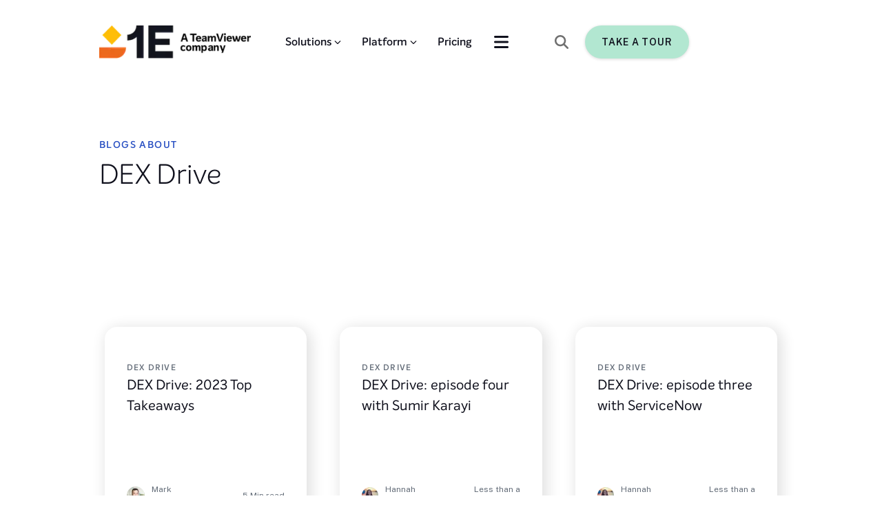

--- FILE ---
content_type: text/html; charset=utf-8
request_url: https://www.1e.com/blogs/category/dex-drive/
body_size: 53526
content:
<!DOCTYPE html><html lang="en"><head><meta charSet="utf-8"/><meta name="viewport" content="width=device-width, initial-scale=1"/><link rel="stylesheet" href="/_next/static/css/c4620e1159eaf43d.css" nonce="M5Oz2BS2NPsci4cxVC5meUMRD" data-precedence="next"/><link rel="stylesheet" href="/_next/static/css/213c422cc2cfee1e.css" nonce="M5Oz2BS2NPsci4cxVC5meUMRD" data-precedence="next"/><link rel="stylesheet" href="/_next/static/css/9fffcc8922a7bfe9.css" nonce="M5Oz2BS2NPsci4cxVC5meUMRD" data-precedence="next"/><link rel="stylesheet" href="/_next/static/css/df52f8ee3891e6de.css" nonce="M5Oz2BS2NPsci4cxVC5meUMRD" data-precedence="next"/><link rel="stylesheet" href="/_next/static/css/202598e3d8a66418.css" nonce="M5Oz2BS2NPsci4cxVC5meUMRD" data-precedence="next"/><link rel="stylesheet" href="/_next/static/css/178b12fe823c9449.css" nonce="M5Oz2BS2NPsci4cxVC5meUMRD" data-precedence="next"/><link rel="stylesheet" href="/_next/static/css/f18bc5d277dcce0d.css" nonce="M5Oz2BS2NPsci4cxVC5meUMRD" data-precedence="next"/><link rel="stylesheet" href="/_next/static/css/20d6e96f370e44fe.css" nonce="M5Oz2BS2NPsci4cxVC5meUMRD" data-precedence="next"/><link rel="stylesheet" href="/_next/static/css/0d3061cb73202b9d.css" nonce="M5Oz2BS2NPsci4cxVC5meUMRD" data-precedence="next"/><link rel="stylesheet" href="/_next/static/css/40c3605bdfa4b9aa.css" nonce="M5Oz2BS2NPsci4cxVC5meUMRD" data-precedence="next"/><link rel="stylesheet" href="/_next/static/css/21a245c8dd35188f.css" nonce="M5Oz2BS2NPsci4cxVC5meUMRD" data-precedence="next"/><link rel="stylesheet" href="/_next/static/css/974f35abaf5e6e25.css" nonce="M5Oz2BS2NPsci4cxVC5meUMRD" data-precedence="next"/><link rel="stylesheet" href="/_next/static/css/56a6116b926dcd61.css" nonce="M5Oz2BS2NPsci4cxVC5meUMRD" data-precedence="next"/><link rel="stylesheet" href="/_next/static/css/aa144404aeb41c03.css" nonce="M5Oz2BS2NPsci4cxVC5meUMRD" data-precedence="next"/><link rel="stylesheet" href="/_next/static/css/7859946fc2b549e9.css" nonce="M5Oz2BS2NPsci4cxVC5meUMRD" data-precedence="next"/><link rel="stylesheet" href="/_next/static/css/95359fbc4a192083.css" nonce="M5Oz2BS2NPsci4cxVC5meUMRD" data-precedence="next"/><link rel="stylesheet" href="/_next/static/css/dce78c67b064747e.css" nonce="M5Oz2BS2NPsci4cxVC5meUMRD" data-precedence="next"/><link rel="stylesheet" href="/_next/static/css/b9b1a3f3ce9d5080.css" nonce="M5Oz2BS2NPsci4cxVC5meUMRD" data-precedence="next"/><link rel="stylesheet" href="/_next/static/css/d9bbf1e138ebee95.css" nonce="M5Oz2BS2NPsci4cxVC5meUMRD" data-precedence="next"/><link rel="stylesheet" href="/_next/static/css/dc3c43457b5ab89f.css" nonce="M5Oz2BS2NPsci4cxVC5meUMRD" data-precedence="next"/><link href="/_next/static/css/606cdc3a166d4c52.css" rel="stylesheet" as="style" data-precedence="dynamic"/><link rel="preload" as="script" fetchPriority="low" nonce="M5Oz2BS2NPsci4cxVC5meUMRD" href="/_next/static/chunks/webpack-526598f073079af7.js"/><script src="/_next/static/chunks/52774a7f-bf43e483ed411c13.js" async="" nonce="M5Oz2BS2NPsci4cxVC5meUMRD"></script><script src="/_next/static/chunks/4bd1b696-7e738f3de475f2dd.js" async="" nonce="M5Oz2BS2NPsci4cxVC5meUMRD"></script><script src="/_next/static/chunks/2186-08ef0668f6ced2f2.js" async="" nonce="M5Oz2BS2NPsci4cxVC5meUMRD"></script><script src="/_next/static/chunks/main-app-a649fae1e79b1149.js" async="" nonce="M5Oz2BS2NPsci4cxVC5meUMRD"></script><script src="/_next/static/chunks/app/global-error-5646f96ecebde4f7.js" async="" nonce="M5Oz2BS2NPsci4cxVC5meUMRD"></script><script src="/_next/static/chunks/870fdd6f-ab2bacddf784f7f8.js" async="" nonce="M5Oz2BS2NPsci4cxVC5meUMRD"></script><script src="/_next/static/chunks/3592-46dd302f4151e657.js" async="" nonce="M5Oz2BS2NPsci4cxVC5meUMRD"></script><script src="/_next/static/chunks/6211-61f94d123d3da130.js" async="" nonce="M5Oz2BS2NPsci4cxVC5meUMRD"></script><script src="/_next/static/chunks/8619-e8017df237cfdb7e.js" async="" nonce="M5Oz2BS2NPsci4cxVC5meUMRD"></script><script src="/_next/static/chunks/3719-17ddb90accd141a7.js" async="" nonce="M5Oz2BS2NPsci4cxVC5meUMRD"></script><script src="/_next/static/chunks/2250-a3984994335d16c0.js" async="" nonce="M5Oz2BS2NPsci4cxVC5meUMRD"></script><script src="/_next/static/chunks/3575-b813c892b403fd12.js" async="" nonce="M5Oz2BS2NPsci4cxVC5meUMRD"></script><script src="/_next/static/chunks/4489-443da8a546600ab1.js" async="" nonce="M5Oz2BS2NPsci4cxVC5meUMRD"></script><script src="/_next/static/chunks/1595-1a0fd203026dffa1.js" async="" nonce="M5Oz2BS2NPsci4cxVC5meUMRD"></script><script src="/_next/static/chunks/6428-3837941f62b305e8.js" async="" nonce="M5Oz2BS2NPsci4cxVC5meUMRD"></script><script src="/_next/static/chunks/app/blogs/category/%5B...slug%5D/page-e8061054d9085c83.js" async="" nonce="M5Oz2BS2NPsci4cxVC5meUMRD"></script><script src="/_next/static/chunks/69b09407-7852a0429f64c089.js" async="" nonce="M5Oz2BS2NPsci4cxVC5meUMRD"></script><script src="/_next/static/chunks/888-4fcc5efcf2ab3c34.js" async="" nonce="M5Oz2BS2NPsci4cxVC5meUMRD"></script><script src="/_next/static/chunks/app/layout-73c1b088211e6ff1.js" async="" nonce="M5Oz2BS2NPsci4cxVC5meUMRD"></script><script src="/_next/static/chunks/app/error-39bd0a558400c75c.js" async="" nonce="M5Oz2BS2NPsci4cxVC5meUMRD"></script><link rel="preload" href="https://js.hs-scripts.com/430095.js" as="script" nonce="M5Oz2BS2NPsci4cxVC5meUMRD"/><link rel="preload" href="/_next/static/chunks/8040.5986583bc313189d.js" as="script" fetchPriority="low"/><link rel="preload" href="/_next/static/chunks/1433.edbdfa096d55cc4b.js" as="script" fetchPriority="low"/><meta name="next-size-adjust" content=""/><meta name="sentry-trace" content="97ef79a35ec002a70b38a384e8654b7b-09d251d15bed6f9b-1"/><meta name="baggage" content="sentry-environment=production,sentry-public_key=c224a5b1b93a08d434f452ad40afe7f6,sentry-trace_id=97ef79a35ec002a70b38a384e8654b7b,sentry-org_id=1028182,sentry-transaction=GET%20%2Fblogs%2Fcategory%2F%5B...slug%5D,sentry-sampled=true,sentry-sample_rand=0.7907842589435121,sentry-sample_rate=1"/><link rel="icon" href="https://webcore.1e.com/wp-content/uploads/2024/08/1e-favicon-48x48-1.webp"/><title>DEX Drive Archives - 1E</title><meta name="robots" content="index, follow, max-snippet:-1, max-image-preview:large, max-video-preview:-1"/><meta property="og:locale" content="en_US"/><meta property="og:type" content="article"/><meta property="og:title" content="DEX Drive Archives"/><meta property="og:url" content="https://www.1e.com/blogs/category/dex-drive/"/><meta property="og:site_name" content="1E"/><meta property="og:image" content="https://webcore.1e.com/wp-content/uploads/2024/06/new-1E-fallback-OG.png"/><meta property="og:image:width" content="1200"/><meta property="og:image:height" content="675"/><meta property="og:image:type" content="image/png"/><meta name="twitter:card" content="summary_large_image"/><meta name="twitter:site" content="@1e_global"/><link rel="canonical" href="https://www.1e.com/blogs/category/dex-drive/"/><noscript><iframe src="https://www.googletagmanager.com/ns.html?id=GTM-PJ2PC7" height="0" width="0" style="display:none;visibility:hidden"></iframe></noscript><meta name="sentry-trace" content="97ef79a35ec002a70b38a384e8654b7b-73ff65fd2fb7299a-1"/><meta name="baggage" content="sentry-environment=production,sentry-public_key=c224a5b1b93a08d434f452ad40afe7f6,sentry-trace_id=97ef79a35ec002a70b38a384e8654b7b,sentry-org_id=1028182,sentry-transaction=GET%20%2Fblogs%2Fcategory%2F%5B...slug%5D,sentry-sampled=true,sentry-sample_rand=0.7907842589435121,sentry-sample_rate=1"/><script src="/_next/static/chunks/polyfills-42372ed130431b0a.js" noModule="" nonce="M5Oz2BS2NPsci4cxVC5meUMRD"></script></head><body class="__variable_a8dd9c 
      __variable_7bfd1f
      __variable_07b13f
      __variable_237fe0"><div hidden=""><!--$--><!--/$--></div><header><div class="topBodyWrapper"><div class="header "><section style="display:flex;align-items:center;width:100%" class="main-container-wrapper 
        lightTheme" id=""><div class="background-wrapper1 backG" style="position:absolute;inset:0;background-color:false;background-image:undefined;background-repeat:no-repeat;background-position:bottom right;background-attachment:absolute;background-size:undefined"><style>  @media screen and (max-width: 899px) {
                    .background-wrapper1{
                        background-image: undefined!important;
                        background-position: undefined!important;
                        background-attachment: undefined!important;
                        background-repeat: undefined!important;
                          background-size: undefined!important;
                    }
                }
                </style></div><style data-emotion="css i9gxme">.css-i9gxme{-webkit-box-flex:1;-webkit-flex-grow:1;-ms-flex-positive:1;flex-grow:1;}</style><div class="MuiBox-root css-i9gxme"><style data-emotion="css 1d3bbye">.css-1d3bbye{box-sizing:border-box;display:-webkit-box;display:-webkit-flex;display:-ms-flexbox;display:flex;-webkit-box-flex-wrap:wrap;-webkit-flex-wrap:wrap;-ms-flex-wrap:wrap;flex-wrap:wrap;width:100%;-webkit-flex-direction:row;-ms-flex-direction:row;flex-direction:row;}</style><div class="MuiGrid-root MuiGrid-container inner-wrapper nonReverse abc-1 css-1d3bbye" style="max-height:100%;min-height:100%;height:100%"><style data-emotion="css fzluw2">.css-fzluw2{box-sizing:border-box;display:-webkit-box;display:-webkit-flex;display:-ms-flexbox;display:flex;-webkit-box-flex-wrap:wrap;-webkit-flex-wrap:wrap;-ms-flex-wrap:wrap;flex-wrap:wrap;width:100%;margin:0;-webkit-flex-direction:row;-ms-flex-direction:row;flex-direction:row;-webkit-flex-basis:100%;-ms-flex-preferred-size:100%;flex-basis:100%;-webkit-box-flex:0;-webkit-flex-grow:0;-ms-flex-positive:0;flex-grow:0;max-width:100%;padding-right:16px;padding-left:16px;}@media (min-width:600px){.css-fzluw2{-webkit-flex-basis:100%;-ms-flex-preferred-size:100%;flex-basis:100%;-webkit-box-flex:0;-webkit-flex-grow:0;-ms-flex-positive:0;flex-grow:0;max-width:100%;}}@media (min-width:900px){.css-fzluw2{-webkit-flex-basis:100%;-ms-flex-preferred-size:100%;flex-basis:100%;-webkit-box-flex:0;-webkit-flex-grow:0;-ms-flex-positive:0;flex-grow:0;max-width:100%;}}@media (min-width:1200px){.css-fzluw2{-webkit-flex-basis:100%;-ms-flex-preferred-size:100%;flex-basis:100%;-webkit-box-flex:0;-webkit-flex-grow:0;-ms-flex-positive:0;flex-grow:0;max-width:100%;}}@media (min-width:1536px){.css-fzluw2{-webkit-flex-basis:100%;-ms-flex-preferred-size:100%;flex-basis:100%;-webkit-box-flex:0;-webkit-flex-grow:0;-ms-flex-positive:0;flex-grow:0;max-width:100%;}}</style><div class="MuiGrid-root MuiGrid-container MuiGrid-item MuiGrid-grid-xs-12 MuiGrid-grid-sm-12 MuiGrid-grid-md-12 MuiGrid-grid-lg-12 MuiGrid-grid-xl-12 main-children css-fzluw2" style="min-height:100%;align-items:center;justify-content:space-between;padding-top:36px;padding-bottom:10px"><style data-emotion="css oe0lrm">.css-oe0lrm{box-sizing:border-box;-webkit-flex-direction:row;-ms-flex-direction:row;flex-direction:row;-webkit-flex-basis:100%;-ms-flex-preferred-size:100%;flex-basis:100%;-webkit-box-flex:0;-webkit-flex-grow:0;-ms-flex-positive:0;flex-grow:0;max-width:100%;}@media (min-width:600px){.css-oe0lrm{-webkit-flex-basis:100%;-ms-flex-preferred-size:100%;flex-basis:100%;-webkit-box-flex:0;-webkit-flex-grow:0;-ms-flex-positive:0;flex-grow:0;max-width:100%;}}@media (min-width:900px){.css-oe0lrm{-webkit-flex-basis:58.333333%;-ms-flex-preferred-size:58.333333%;flex-basis:58.333333%;-webkit-box-flex:0;-webkit-flex-grow:0;-ms-flex-positive:0;flex-grow:0;max-width:58.333333%;}}@media (min-width:1200px){.css-oe0lrm{-webkit-flex-basis:58.333333%;-ms-flex-preferred-size:58.333333%;flex-basis:58.333333%;-webkit-box-flex:0;-webkit-flex-grow:0;-ms-flex-positive:0;flex-grow:0;max-width:58.333333%;}}@media (min-width:1536px){.css-oe0lrm{-webkit-flex-basis:58.333333%;-ms-flex-preferred-size:58.333333%;flex-basis:58.333333%;-webkit-box-flex:0;-webkit-flex-grow:0;-ms-flex-positive:0;flex-grow:0;max-width:58.333333%;}}</style><div class="MuiGrid-root MuiGrid-grid-xs-12 MuiGrid-grid-md-7 MuiGrid-grid-lg-7 MuiGrid-grid-xl-7 css-oe0lrm" style="display:flex;flex-direction:row;align-items:center;justify-content:space-between"><style data-emotion="css 16mf3pa">.css-16mf3pa{box-sizing:border-box;margin:0;-webkit-flex-direction:row;-ms-flex-direction:row;flex-direction:row;-webkit-flex-basis:25%;-ms-flex-preferred-size:25%;flex-basis:25%;-webkit-box-flex:0;-webkit-flex-grow:0;-ms-flex-positive:0;flex-grow:0;max-width:25%;}@media (min-width:600px){.css-16mf3pa{-webkit-flex-basis:25%;-ms-flex-preferred-size:25%;flex-basis:25%;-webkit-box-flex:0;-webkit-flex-grow:0;-ms-flex-positive:0;flex-grow:0;max-width:25%;}}@media (min-width:900px){.css-16mf3pa{-webkit-flex-basis:16.666667%;-ms-flex-preferred-size:16.666667%;flex-basis:16.666667%;-webkit-box-flex:0;-webkit-flex-grow:0;-ms-flex-positive:0;flex-grow:0;max-width:16.666667%;}}@media (min-width:1200px){.css-16mf3pa{-webkit-flex-basis:16.666667%;-ms-flex-preferred-size:16.666667%;flex-basis:16.666667%;-webkit-box-flex:0;-webkit-flex-grow:0;-ms-flex-positive:0;flex-grow:0;max-width:16.666667%;}}@media (min-width:1536px){.css-16mf3pa{-webkit-flex-basis:16.666667%;-ms-flex-preferred-size:16.666667%;flex-basis:16.666667%;-webkit-box-flex:0;-webkit-flex-grow:0;-ms-flex-positive:0;flex-grow:0;max-width:16.666667%;}}</style><div class="MuiGrid-root MuiGrid-item MuiGrid-grid-xs-3 MuiGrid-grid-md-2 MuiGrid-grid-lg-2 MuiGrid-grid-xl-2 headerLogo css-16mf3pa" style="display:contents"></div><div style="display:contents"><div class="mobileNavigation"><style data-emotion="css rfnosa">.css-rfnosa{box-sizing:border-box;-webkit-flex-direction:row;-ms-flex-direction:row;flex-direction:row;}</style><div class="MuiGrid-root slider close css-rfnosa"></div><div class="MuiGrid-root slider-toggle css-rfnosa"><svg aria-hidden="true" focusable="false" data-prefix="fas" data-icon="bars" class="svg-inline--fa fa-bars " role="img" xmlns="http://www.w3.org/2000/svg" viewBox="0 0 448 512" style="font-size:24px"><path fill="currentColor" d="M0 96C0 78.3 14.3 64 32 64l384 0c17.7 0 32 14.3 32 32s-14.3 32-32 32L32 128C14.3 128 0 113.7 0 96zM0 256c0-17.7 14.3-32 32-32l384 0c17.7 0 32 14.3 32 32s-14.3 32-32 32L32 288c-17.7 0-32-14.3-32-32zM448 416c0 17.7-14.3 32-32 32L32 448c-17.7 0-32-14.3-32-32s14.3-32 32-32l384 0c17.7 0 32 14.3 32 32z"></path></svg></div></div></div><nav style="display:none"><div style="display:none"><div class="menu-wrapper-child "><div class="menuItemTitle"><h4 style="margin-bottom:0" class="navigationTitle">Solutions</h4></div><svg aria-hidden="true" focusable="false" data-prefix="fas" data-icon="chevron-down" class="svg-inline--fa fa-chevron-down " role="img" xmlns="http://www.w3.org/2000/svg" viewBox="0 0 512 512" style="font-size:10px;margin-left:4px;visibility:visible"><path fill="currentColor" d="M233.4 406.6c12.5 12.5 32.8 12.5 45.3 0l192-192c12.5-12.5 12.5-32.8 0-45.3s-32.8-12.5-45.3 0L256 338.7 86.6 169.4c-12.5-12.5-32.8-12.5-45.3 0s-12.5 32.8 0 45.3l192 192z"></path></svg></div><div class="menu-wrapper-child "><div class="menuItemTitle"><h4 style="margin-bottom:0" class="navigationTitle">Platform</h4></div><svg aria-hidden="true" focusable="false" data-prefix="fas" data-icon="chevron-down" class="svg-inline--fa fa-chevron-down " role="img" xmlns="http://www.w3.org/2000/svg" viewBox="0 0 512 512" style="font-size:10px;margin-left:4px;visibility:visible"><path fill="currentColor" d="M233.4 406.6c12.5 12.5 32.8 12.5 45.3 0l192-192c12.5-12.5 12.5-32.8 0-45.3s-32.8-12.5-45.3 0L256 338.7 86.6 169.4c-12.5-12.5-32.8-12.5-45.3 0s-12.5 32.8 0 45.3l192 192z"></path></svg></div><div class="menu-wrapper-child "><div class="menuItemTitle"><a target="" href="https://www.1e.com/pricing/"><h4 style="margin-bottom:0" class="navigationTitle">Pricing</h4></a></div></div><div class="menu-wrapper-child "><div class="menuItemTitle"><h4 style="margin-bottom:0" class="navigationTitle">Resources</h4></div><svg aria-hidden="true" focusable="false" data-prefix="fas" data-icon="chevron-down" class="svg-inline--fa fa-chevron-down " role="img" xmlns="http://www.w3.org/2000/svg" viewBox="0 0 512 512" style="font-size:10px;margin-left:4px;visibility:visible"><path fill="currentColor" d="M233.4 406.6c12.5 12.5 32.8 12.5 45.3 0l192-192c12.5-12.5 12.5-32.8 0-45.3s-32.8-12.5-45.3 0L256 338.7 86.6 169.4c-12.5-12.5-32.8-12.5-45.3 0s-12.5 32.8 0 45.3l192 192z"></path></svg></div><div class="menu-wrapper-child "><div class="menuItemTitle"><h4 style="margin-bottom:0" class="navigationTitle">Customers</h4></div><svg aria-hidden="true" focusable="false" data-prefix="fas" data-icon="chevron-down" class="svg-inline--fa fa-chevron-down " role="img" xmlns="http://www.w3.org/2000/svg" viewBox="0 0 512 512" style="font-size:10px;margin-left:4px;visibility:visible"><path fill="currentColor" d="M233.4 406.6c12.5 12.5 32.8 12.5 45.3 0l192-192c12.5-12.5 12.5-32.8 0-45.3s-32.8-12.5-45.3 0L256 338.7 86.6 169.4c-12.5-12.5-32.8-12.5-45.3 0s-12.5 32.8 0 45.3l192 192z"></path></svg></div><div class="menu-wrapper-child "><div class="menuItemTitle"><h4 style="margin-bottom:0" class="navigationTitle">About</h4></div><svg aria-hidden="true" focusable="false" data-prefix="fas" data-icon="chevron-down" class="svg-inline--fa fa-chevron-down " role="img" xmlns="http://www.w3.org/2000/svg" viewBox="0 0 512 512" style="font-size:10px;margin-left:4px;visibility:visible"><path fill="currentColor" d="M233.4 406.6c12.5 12.5 32.8 12.5 45.3 0l192-192c12.5-12.5 12.5-32.8 0-45.3s-32.8-12.5-45.3 0L256 338.7 86.6 169.4c-12.5-12.5-32.8-12.5-45.3 0s-12.5 32.8 0 45.3l192 192z"></path></svg></div></div><style data-emotion="css e4880r">.css-e4880r{box-sizing:border-box;margin:0;-webkit-flex-direction:row;-ms-flex-direction:row;flex-direction:row;-webkit-flex-basis:100%;-ms-flex-preferred-size:100%;flex-basis:100%;-webkit-box-flex:0;-webkit-flex-grow:0;-ms-flex-positive:0;flex-grow:0;max-width:100%;}@media (min-width:600px){.css-e4880r{-webkit-flex-basis:100%;-ms-flex-preferred-size:100%;flex-basis:100%;-webkit-box-flex:0;-webkit-flex-grow:0;-ms-flex-positive:0;flex-grow:0;max-width:100%;}}@media (min-width:900px){.css-e4880r{-webkit-flex-basis:41.666667%;-ms-flex-preferred-size:41.666667%;flex-basis:41.666667%;-webkit-box-flex:0;-webkit-flex-grow:0;-ms-flex-positive:0;flex-grow:0;max-width:41.666667%;}}@media (min-width:1200px){.css-e4880r{-webkit-flex-basis:41.666667%;-ms-flex-preferred-size:41.666667%;flex-basis:41.666667%;-webkit-box-flex:0;-webkit-flex-grow:0;-ms-flex-positive:0;flex-grow:0;max-width:41.666667%;}}@media (min-width:1536px){.css-e4880r{-webkit-flex-basis:50%;-ms-flex-preferred-size:50%;flex-basis:50%;-webkit-box-flex:0;-webkit-flex-grow:0;-ms-flex-positive:0;flex-grow:0;max-width:50%;}}</style><div class="MuiGrid-root MuiGrid-item MuiGrid-grid-xs-12 MuiGrid-grid-md-5 MuiGrid-grid-lg-5 MuiGrid-grid-xl-6 headerMenu css-e4880r"><div class="headerDropdownNavigation"><div class="MuiGrid-root slider-toggle css-rfnosa"><svg aria-hidden="true" focusable="false" data-prefix="fas" data-icon="bars" class="svg-inline--fa fa-bars " role="img" xmlns="http://www.w3.org/2000/svg" viewBox="0 0 448 512" style="font-size:24px"><path fill="currentColor" d="M0 96C0 78.3 14.3 64 32 64l384 0c17.7 0 32 14.3 32 32s-14.3 32-32 32L32 128C14.3 128 0 113.7 0 96zM0 256c0-17.7 14.3-32 32-32l384 0c17.7 0 32 14.3 32 32s-14.3 32-32 32L32 288c-17.7 0-32-14.3-32-32zM448 416c0 17.7-14.3 32-32 32L32 448c-17.7 0-32-14.3-32-32s14.3-32 32-32l384 0c17.7 0 32 14.3 32 32z"></path></svg></div></div></div></nav></div><style data-emotion="css k6yo">.css-k6yo{box-sizing:border-box;margin:0;-webkit-flex-direction:row;-ms-flex-direction:row;flex-direction:row;-webkit-flex-basis:25%;-ms-flex-preferred-size:25%;flex-basis:25%;-webkit-box-flex:0;-webkit-flex-grow:0;-ms-flex-positive:0;flex-grow:0;max-width:25%;}@media (min-width:600px){.css-k6yo{-webkit-flex-basis:25%;-ms-flex-preferred-size:25%;flex-basis:25%;-webkit-box-flex:0;-webkit-flex-grow:0;-ms-flex-positive:0;flex-grow:0;max-width:25%;}}@media (min-width:900px){.css-k6yo{-webkit-flex-basis:33.333333%;-ms-flex-preferred-size:33.333333%;flex-basis:33.333333%;-webkit-box-flex:0;-webkit-flex-grow:0;-ms-flex-positive:0;flex-grow:0;max-width:33.333333%;}}@media (min-width:1200px){.css-k6yo{-webkit-flex-basis:33.333333%;-ms-flex-preferred-size:33.333333%;flex-basis:33.333333%;-webkit-box-flex:0;-webkit-flex-grow:0;-ms-flex-positive:0;flex-grow:0;max-width:33.333333%;}}@media (min-width:1536px){.css-k6yo{-webkit-flex-basis:33.333333%;-ms-flex-preferred-size:33.333333%;flex-basis:33.333333%;-webkit-box-flex:0;-webkit-flex-grow:0;-ms-flex-positive:0;flex-grow:0;max-width:33.333333%;}}</style><div class="MuiGrid-root MuiGrid-item MuiGrid-grid-xs-3 MuiGrid-grid-md-4 MuiGrid-grid-lg-4 MuiGrid-grid-xl-4 headerButton greenBackground css-k6yo" style="display:none"><svg aria-hidden="true" focusable="false" data-prefix="fas" data-icon="magnifying-glass" class="svg-inline--fa fa-magnifying-glass " role="img" xmlns="http://www.w3.org/2000/svg" viewBox="0 0 512 512" style="margin-right:24px;color:#636C78;font-size:20px"><path fill="currentColor" d="M416 208c0 45.9-14.9 88.3-40 122.7L502.6 457.4c12.5 12.5 12.5 32.8 0 45.3s-32.8 12.5-45.3 0L330.7 376c-34.4 25.2-76.8 40-122.7 40C93.1 416 0 322.9 0 208S93.1 0 208 0S416 93.1 416 208zM208 352a144 144 0 1 0 0-288 144 144 0 1 0 0 288z"></path></svg><a title="" href="/take-a-tour" target="" class="buttonBox primaryButton  " style="width:fit-content"><span style="border:none;line-height:24px" class="primaryButton primaryButton-sm"><span class="buttonTextLabel">Take a Tour</span></span></a></div></div></div></div></section><section style="display:flex;align-items:center;width:100%" class="main-container-wrapper 
        lightTheme" id=""><style data-emotion="css i9gxme">.css-i9gxme{-webkit-box-flex:1;-webkit-flex-grow:1;-ms-flex-positive:1;flex-grow:1;}</style><div class="MuiBox-root css-i9gxme" style="overflow:hidden"><style data-emotion="css 1d3bbye">.css-1d3bbye{box-sizing:border-box;display:-webkit-box;display:-webkit-flex;display:-ms-flexbox;display:flex;-webkit-box-flex-wrap:wrap;-webkit-flex-wrap:wrap;-ms-flex-wrap:wrap;flex-wrap:wrap;width:100%;-webkit-flex-direction:row;-ms-flex-direction:row;flex-direction:row;}</style><div class="MuiGrid-root MuiGrid-container inner-wrapper nonReverse abc-1 css-1d3bbye" style="max-height:100%;min-height:100%;height:100%"><style data-emotion="css fzluw2">.css-fzluw2{box-sizing:border-box;display:-webkit-box;display:-webkit-flex;display:-ms-flexbox;display:flex;-webkit-box-flex-wrap:wrap;-webkit-flex-wrap:wrap;-ms-flex-wrap:wrap;flex-wrap:wrap;width:100%;margin:0;-webkit-flex-direction:row;-ms-flex-direction:row;flex-direction:row;-webkit-flex-basis:100%;-ms-flex-preferred-size:100%;flex-basis:100%;-webkit-box-flex:0;-webkit-flex-grow:0;-ms-flex-positive:0;flex-grow:0;max-width:100%;padding-right:16px;padding-left:16px;}@media (min-width:600px){.css-fzluw2{-webkit-flex-basis:100%;-ms-flex-preferred-size:100%;flex-basis:100%;-webkit-box-flex:0;-webkit-flex-grow:0;-ms-flex-positive:0;flex-grow:0;max-width:100%;}}@media (min-width:900px){.css-fzluw2{-webkit-flex-basis:100%;-ms-flex-preferred-size:100%;flex-basis:100%;-webkit-box-flex:0;-webkit-flex-grow:0;-ms-flex-positive:0;flex-grow:0;max-width:100%;}}@media (min-width:1200px){.css-fzluw2{-webkit-flex-basis:100%;-ms-flex-preferred-size:100%;flex-basis:100%;-webkit-box-flex:0;-webkit-flex-grow:0;-ms-flex-positive:0;flex-grow:0;max-width:100%;}}@media (min-width:1536px){.css-fzluw2{-webkit-flex-basis:100%;-ms-flex-preferred-size:100%;flex-basis:100%;-webkit-box-flex:0;-webkit-flex-grow:0;-ms-flex-positive:0;flex-grow:0;max-width:100%;}}</style><div class="MuiGrid-root MuiGrid-container MuiGrid-item MuiGrid-grid-xs-12 MuiGrid-grid-sm-12 MuiGrid-grid-md-12 MuiGrid-grid-lg-12 MuiGrid-grid-xl-12 main-children css-fzluw2" style="min-height:100%"><div class="MuiGrid-root MuiGrid-container subMenuItems hidden css-1d3bbye" style="min-height:540px"><style data-emotion="css 1ehvug2">.css-1ehvug2{box-sizing:border-box;margin:0;-webkit-flex-direction:row;-ms-flex-direction:row;flex-direction:row;}@media (min-width:1536px){.css-1ehvug2{-webkit-flex-basis:10%;-ms-flex-preferred-size:10%;flex-basis:10%;-webkit-box-flex:0;-webkit-flex-grow:0;-ms-flex-positive:0;flex-grow:0;max-width:10%;}}</style><div class="MuiGrid-root MuiGrid-item MuiGrid-grid-xl-1.2 css-1ehvug2"></div><style data-emotion="css 1dkli9x">.css-1dkli9x{box-sizing:border-box;display:-webkit-box;display:-webkit-flex;display:-ms-flexbox;display:flex;-webkit-box-flex-wrap:wrap;-webkit-flex-wrap:wrap;-ms-flex-wrap:wrap;flex-wrap:wrap;width:100%;-webkit-flex-direction:row;-ms-flex-direction:row;flex-direction:row;}@media (min-width:900px){.css-1dkli9x{-webkit-flex-basis:100%;-ms-flex-preferred-size:100%;flex-basis:100%;-webkit-box-flex:0;-webkit-flex-grow:0;-ms-flex-positive:0;flex-grow:0;max-width:100%;}}@media (min-width:1200px){.css-1dkli9x{-webkit-flex-basis:100%;-ms-flex-preferred-size:100%;flex-basis:100%;-webkit-box-flex:0;-webkit-flex-grow:0;-ms-flex-positive:0;flex-grow:0;max-width:100%;}}@media (min-width:1536px){.css-1dkli9x{-webkit-flex-basis:90%;-ms-flex-preferred-size:90%;flex-basis:90%;-webkit-box-flex:0;-webkit-flex-grow:0;-ms-flex-positive:0;flex-grow:0;max-width:90%;}}</style><div class="MuiGrid-root MuiGrid-container MuiGrid-grid-md-12 MuiGrid-grid-lg-12 MuiGrid-grid-xl-10.8 headerItemContent css-1dkli9x" style="flex-direction:row"><style data-emotion="css 1x308xr">.css-1x308xr{box-sizing:border-box;-webkit-flex-direction:row;-ms-flex-direction:row;flex-direction:row;}@media (min-width:900px){.css-1x308xr{-webkit-flex-basis:75%;-ms-flex-preferred-size:75%;flex-basis:75%;-webkit-box-flex:0;-webkit-flex-grow:0;-ms-flex-positive:0;flex-grow:0;max-width:75%;}}@media (min-width:1200px){.css-1x308xr{-webkit-flex-basis:75%;-ms-flex-preferred-size:75%;flex-basis:75%;-webkit-box-flex:0;-webkit-flex-grow:0;-ms-flex-positive:0;flex-grow:0;max-width:75%;}}@media (min-width:1536px){.css-1x308xr{-webkit-flex-basis:75%;-ms-flex-preferred-size:75%;flex-basis:75%;-webkit-box-flex:0;-webkit-flex-grow:0;-ms-flex-positive:0;flex-grow:0;max-width:75%;}}</style><div class="MuiGrid-root MuiGrid-grid-md-9 MuiGrid-grid-lg-9 MuiGrid-grid-xl-9 subMenuItemWrapper css-1x308xr"><style data-emotion="css rfnosa">.css-rfnosa{box-sizing:border-box;-webkit-flex-direction:row;-ms-flex-direction:row;flex-direction:row;}</style><div class="MuiGrid-root css-rfnosa" style="display:flex;flex-direction:row;gap:30px"><style data-emotion="css zosbzo">.css-zosbzo{box-sizing:border-box;-webkit-flex-direction:row;-ms-flex-direction:row;flex-direction:row;}@media (min-width:900px){.css-zosbzo{-webkit-flex-basis:100%;-ms-flex-preferred-size:100%;flex-basis:100%;-webkit-box-flex:0;-webkit-flex-grow:0;-ms-flex-positive:0;flex-grow:0;max-width:100%;}}@media (min-width:1200px){.css-zosbzo{-webkit-flex-basis:100%;-ms-flex-preferred-size:100%;flex-basis:100%;-webkit-box-flex:0;-webkit-flex-grow:0;-ms-flex-positive:0;flex-grow:0;max-width:100%;}}@media (min-width:1536px){.css-zosbzo{-webkit-flex-basis:100%;-ms-flex-preferred-size:100%;flex-basis:100%;-webkit-box-flex:0;-webkit-flex-grow:0;-ms-flex-positive:0;flex-grow:0;max-width:100%;}}</style><div class="MuiGrid-root MuiGrid-grid-md-12 MuiGrid-grid-lg-12 MuiGrid-grid-xl-12 css-zosbzo"><div><style data-emotion="css 1a9xf7h">.css-1a9xf7h{box-sizing:border-box;display:-webkit-box;display:-webkit-flex;display:-ms-flexbox;display:flex;-webkit-box-flex-wrap:wrap;-webkit-flex-wrap:wrap;-ms-flex-wrap:wrap;flex-wrap:wrap;width:100%;-webkit-flex-direction:row;-ms-flex-direction:row;flex-direction:row;}@media (min-width:900px){.css-1a9xf7h{-webkit-flex-basis:75%;-ms-flex-preferred-size:75%;flex-basis:75%;-webkit-box-flex:0;-webkit-flex-grow:0;-ms-flex-positive:0;flex-grow:0;max-width:75%;}}@media (min-width:1200px){.css-1a9xf7h{-webkit-flex-basis:66.666667%;-ms-flex-preferred-size:66.666667%;flex-basis:66.666667%;-webkit-box-flex:0;-webkit-flex-grow:0;-ms-flex-positive:0;flex-grow:0;max-width:66.666667%;}}@media (min-width:1536px){.css-1a9xf7h{-webkit-flex-basis:66.666667%;-ms-flex-preferred-size:66.666667%;flex-basis:66.666667%;-webkit-box-flex:0;-webkit-flex-grow:0;-ms-flex-positive:0;flex-grow:0;max-width:66.666667%;}}</style><div class="MuiGrid-root MuiGrid-container MuiGrid-grid-md-9 MuiGrid-grid-lg-8 MuiGrid-grid-xl-8 css-1a9xf7h" style="margin-bottom:12px"><style data-emotion="css q6w5el">.css-q6w5el{box-sizing:border-box;-webkit-flex-direction:row;-ms-flex-direction:row;flex-direction:row;}@media (min-width:900px){.css-q6w5el{-webkit-flex-basis:83.333333%;-ms-flex-preferred-size:83.333333%;flex-basis:83.333333%;-webkit-box-flex:0;-webkit-flex-grow:0;-ms-flex-positive:0;flex-grow:0;max-width:83.333333%;}}@media (min-width:1200px){.css-q6w5el{-webkit-flex-basis:83.333333%;-ms-flex-preferred-size:83.333333%;flex-basis:83.333333%;-webkit-box-flex:0;-webkit-flex-grow:0;-ms-flex-positive:0;flex-grow:0;max-width:83.333333%;}}@media (min-width:1536px){.css-q6w5el{-webkit-flex-basis:83.333333%;-ms-flex-preferred-size:83.333333%;flex-basis:83.333333%;-webkit-box-flex:0;-webkit-flex-grow:0;-ms-flex-positive:0;flex-grow:0;max-width:83.333333%;}}</style><div class="MuiGrid-root MuiGrid-grid-md-10 MuiGrid-grid-lg-10 MuiGrid-grid-xl-10 css-q6w5el"><div><h5 style="font-size:12px" class="withChild navigationTitle">TeamViewer DEX Helps with</h5></div></div></div><div class="MuiGrid-root MuiGrid-grid-md-12 MuiGrid-grid-lg-12 MuiGrid-grid-xl-12 css-zosbzo"><style data-emotion="css 17hw6pw">.css-17hw6pw{box-sizing:border-box;display:-webkit-box;display:-webkit-flex;display:-ms-flexbox;display:flex;-webkit-box-flex-wrap:wrap;-webkit-flex-wrap:wrap;-ms-flex-wrap:wrap;flex-wrap:wrap;width:100%;-webkit-flex-direction:row;-ms-flex-direction:row;flex-direction:row;}@media (min-width:900px){.css-17hw6pw{-webkit-flex-basis:91.666667%;-ms-flex-preferred-size:91.666667%;flex-basis:91.666667%;-webkit-box-flex:0;-webkit-flex-grow:0;-ms-flex-positive:0;flex-grow:0;max-width:91.666667%;}}@media (min-width:1200px){.css-17hw6pw{-webkit-flex-basis:83.333333%;-ms-flex-preferred-size:83.333333%;flex-basis:83.333333%;-webkit-box-flex:0;-webkit-flex-grow:0;-ms-flex-positive:0;flex-grow:0;max-width:83.333333%;}}@media (min-width:1536px){.css-17hw6pw{-webkit-flex-basis:83.333333%;-ms-flex-preferred-size:83.333333%;flex-basis:83.333333%;-webkit-box-flex:0;-webkit-flex-grow:0;-ms-flex-positive:0;flex-grow:0;max-width:83.333333%;}}</style><div class="MuiGrid-root MuiGrid-container MuiGrid-grid-md-11 MuiGrid-grid-lg-10 MuiGrid-grid-xl-10 css-17hw6pw" style="margin-bottom:20px"><style data-emotion="css 19vq6s5">.css-19vq6s5{box-sizing:border-box;-webkit-flex-direction:row;-ms-flex-direction:row;flex-direction:row;}@media (min-width:900px){.css-19vq6s5{-webkit-flex-basis:16.666667%;-ms-flex-preferred-size:16.666667%;flex-basis:16.666667%;-webkit-box-flex:0;-webkit-flex-grow:0;-ms-flex-positive:0;flex-grow:0;max-width:16.666667%;}}@media (min-width:1200px){.css-19vq6s5{-webkit-flex-basis:15%;-ms-flex-preferred-size:15%;flex-basis:15%;-webkit-box-flex:0;-webkit-flex-grow:0;-ms-flex-positive:0;flex-grow:0;max-width:15%;}}@media (min-width:1536px){.css-19vq6s5{-webkit-flex-basis:8.333333%;-ms-flex-preferred-size:8.333333%;flex-basis:8.333333%;-webkit-box-flex:0;-webkit-flex-grow:0;-ms-flex-positive:0;flex-grow:0;max-width:8.333333%;}}</style><div class="MuiGrid-root MuiGrid-grid-md-2 MuiGrid-grid-lg-1.8 MuiGrid-grid-xl-1 css-19vq6s5" style="margin-top:3px"><div style="display:flex;justify-content:initial"><img alt="" title="" loading="lazy" width="24" height="24" decoding="async" data-nimg="1" class="" style="color:transparent" src="https://webcore.1e.com/wp-content/uploads/2024/08/Solutions-Icon-Frictionless-IT.svg"/></div></div><div class="MuiGrid-root MuiGrid-grid-md-9 MuiGrid-grid-lg-9 MuiGrid-grid-xl-9 paddingSolutions
 
 css-1x308xr" style="justify-content:start"><div><a style="display:flex;align-items:center" target="" href="https://www.1e.com/solutions/frictionless-experience/"><div class="notExternal megaMenuTitle notWithChild">Frictionless Experience<br/></div></a></div><div class="pricingTitle" style="color:#636C78">Ensures a smooth and uninterrupted digital experience for employees, minimizing frustrations and unnecessary disruptions.<br/></div></div></div><div class="MuiGrid-root MuiGrid-container MuiGrid-grid-md-11 MuiGrid-grid-lg-10 MuiGrid-grid-xl-10 css-17hw6pw" style="margin-bottom:20px"><div class="MuiGrid-root MuiGrid-grid-md-2 MuiGrid-grid-lg-1.8 MuiGrid-grid-xl-1 css-19vq6s5" style="margin-top:3px"><div style="display:flex;justify-content:initial"><img alt="" title="" loading="lazy" width="24" height="24" decoding="async" data-nimg="1" class="" style="color:transparent" src="https://webcore.1e.com/wp-content/uploads/2024/08/Solutions-Icon-Seamless-IT-Ops.svg"/></div></div><div class="MuiGrid-root MuiGrid-grid-md-9 MuiGrid-grid-lg-9 MuiGrid-grid-xl-9 paddingSolutions
 
 css-1x308xr" style="justify-content:start"><div><a style="display:flex;align-items:center" target="" href="https://www.1e.com/solutions/seamless-it-operations/"><div class="notExternal megaMenuTitle notWithChild">Seamless IT Operations<br/></div></a></div><div class="pricingTitle" style="color:#636C78">Optimize processes with enhanced visibility and automation, driving proactive remediations, exceptional service, and reduced costs.<br/></div></div></div><div class="MuiGrid-root MuiGrid-container MuiGrid-grid-md-11 MuiGrid-grid-lg-10 MuiGrid-grid-xl-10 css-17hw6pw" style="margin-bottom:20px"><div class="MuiGrid-root MuiGrid-grid-md-2 MuiGrid-grid-lg-1.8 MuiGrid-grid-xl-1 css-19vq6s5" style="margin-top:3px"><div style="display:flex;justify-content:initial"><img alt="" title="" loading="lazy" width="24" height="24" decoding="async" data-nimg="1" class="" style="color:transparent" src="https://webcore.1e.com/wp-content/uploads/2024/11/Real-Time-Service-Desk-Troubleshooting-and-Resolution.svg"/></div></div><div class="MuiGrid-root MuiGrid-grid-md-9 MuiGrid-grid-lg-9 MuiGrid-grid-xl-9 paddingSolutions
 
 css-1x308xr" style="justify-content:start"><div><a style="display:flex;align-items:center" target="" href="https://www.1e.com/use-cases/?category_list=asset-management%2Chardware-lifecycle%2Cperformance-optimization%2Capplication-performance%2Ccompliance%2Cdesired-state-configuration%2Cpatching-support%2Cproactive-it%2Cautomated-remediation%2Cpredictive-insights%2Csustainable-it%2Ccarbon-footprint-reduction%2Creal-time-visibility%2Cdata-completeness%2Cemployee-experience%2Cdigital-personas%2Cdigital-friction-remediation"><div class="notExternal megaMenuTitle notWithChild">Real-Time Service Desk Troubleshooting &amp; Resolution<br/></div></a></div><div class="pricingTitle" style="color:#636C78">Resolve IT issues proactively and in real-time to reduce service desk incidents, minimize downtime, and maintain smooth, efficient operations.<br/></div></div></div><div class="MuiGrid-root MuiGrid-container MuiGrid-grid-md-11 MuiGrid-grid-lg-10 MuiGrid-grid-xl-10 css-17hw6pw" style="margin-bottom:20px"><div class="MuiGrid-root MuiGrid-grid-md-2 MuiGrid-grid-lg-1.8 MuiGrid-grid-xl-1 css-19vq6s5" style="margin-top:3px"><div style="display:flex;justify-content:initial"><img alt="" title="" loading="lazy" width="24" height="24" decoding="async" data-nimg="1" class="" style="color:transparent" src="https://webcore.1e.com/wp-content/uploads/2024/11/Autonomous-Digital-Experience-Management.svg"/></div></div><div class="MuiGrid-root MuiGrid-grid-md-9 MuiGrid-grid-lg-9 MuiGrid-grid-xl-9 paddingSolutions
 
 css-1x308xr" style="justify-content:start"><div><a style="display:flex;align-items:center" target="" href="https://www.1e.com/use-cases/?category_list=real-time-visibility%2Cdata-completeness%2Cemployee-experience%2Casset-management%2Chardware-lifecycle%2Cdigital-personas%2Cdigital-friction-remediation%2Cticket-avoidance%2Ctroubleshooting"><div class="notExternal megaMenuTitle notWithChild">Autonomous Digital Experience Management<br/></div></a></div><div class="pricingTitle" style="color:#636C78">Identify, notify, and fix compliance drift, digital friction, and end-user frustration issues.<br/></div></div></div></div></div></div><div class="MuiGrid-root MuiGrid-grid-md-12 MuiGrid-grid-lg-12 MuiGrid-grid-xl-12 css-zosbzo"><div><div class="MuiGrid-root MuiGrid-container MuiGrid-grid-md-9 MuiGrid-grid-lg-8 MuiGrid-grid-xl-8 css-1a9xf7h" style="margin-bottom:12px"><div class="MuiGrid-root MuiGrid-grid-md-10 MuiGrid-grid-lg-10 MuiGrid-grid-xl-10 css-q6w5el"><div><h5 style="font-size:12px" class="withChild navigationTitle">TeamViewer DEX for</h5></div></div></div><div class="MuiGrid-root MuiGrid-grid-md-12 MuiGrid-grid-lg-12 MuiGrid-grid-xl-12 css-zosbzo"><div class="MuiGrid-root MuiGrid-container MuiGrid-grid-md-11 MuiGrid-grid-lg-10 MuiGrid-grid-xl-10 css-17hw6pw" style="margin-bottom:20px"><div class="MuiGrid-root MuiGrid-grid-md-2 MuiGrid-grid-lg-1.8 MuiGrid-grid-xl-1 css-19vq6s5" style="margin-top:3px"><div style="display:flex;justify-content:initial"><img alt="" title="" loading="lazy" width="24" height="24" decoding="async" data-nimg="1" class="" style="color:transparent" src="https://webcore.1e.com/wp-content/uploads/2024/07/Solutions-Icon-1E-for-Microsoft-Intune.svg"/></div></div><div class="MuiGrid-root MuiGrid-grid-md-9 MuiGrid-grid-lg-9 MuiGrid-grid-xl-9 paddingSolutions
 
 css-1x308xr" style="justify-content:start"><div><a style="display:flex;align-items:center" target="" href="https://www.1e.com/solutions/1e-for-microsoft-intune/"><div class="notExternal megaMenuTitle notWithChild">Microsoft Intune<br/></div></a></div><div class="pricingTitle" style="color:#636C78">Lightweight, always-on communication, real-time actions, and automated client health remediation,<br/></div></div></div><div class="MuiGrid-root MuiGrid-container MuiGrid-grid-md-11 MuiGrid-grid-lg-10 MuiGrid-grid-xl-10 css-17hw6pw" style="margin-bottom:20px"><div class="MuiGrid-root MuiGrid-grid-md-2 MuiGrid-grid-lg-1.8 MuiGrid-grid-xl-1 css-19vq6s5" style="margin-top:3px"><div style="display:flex;justify-content:initial"><img alt="" title="" loading="lazy" width="24" height="24" decoding="async" data-nimg="1" class="" style="color:transparent" src="https://webcore.1e.com/wp-content/uploads/2024/07/Solutions-Icon-1E-for-Device-Refresh.svg"/></div></div><div class="MuiGrid-root MuiGrid-grid-md-9 MuiGrid-grid-lg-9 MuiGrid-grid-xl-9 paddingSolutions
 
 css-1x308xr" style="justify-content:start"><div><a style="display:flex;align-items:center" target="" href="https://www.1e.com/solutions/device-refresh/"><div class="notExternal megaMenuTitle notWithChild">Device Refresh<br/></div></a></div><div class="pricingTitle" style="color:#636C78">Optimize hardware spend while facilitating proactive hardware asset management<br/></div></div></div><div class="MuiGrid-root MuiGrid-container MuiGrid-grid-md-11 MuiGrid-grid-lg-10 MuiGrid-grid-xl-10 css-17hw6pw" style="margin-bottom:20px"><div class="MuiGrid-root MuiGrid-grid-md-2 MuiGrid-grid-lg-1.8 MuiGrid-grid-xl-1 css-19vq6s5" style="margin-top:3px"><div style="display:flex;justify-content:initial"><img alt="" title="" loading="lazy" width="24" height="24" decoding="async" data-nimg="1" class="" style="color:transparent" src="https://webcore.1e.com/wp-content/uploads/2024/07/Solutions-Icon-Software-Reclaim.svg"/></div></div><div class="MuiGrid-root MuiGrid-grid-md-9 MuiGrid-grid-lg-9 MuiGrid-grid-xl-9 paddingSolutions
 
 css-1x308xr" style="justify-content:start"><div><a style="display:flex;align-items:center" target="" href="https://www.1e.com/solutions/software-reclaim/"><div class="notExternal megaMenuTitle notWithChild">Software Reclaim<br/></div></a></div><div class="pricingTitle" style="color:#636C78">Gain clear insights into software usage and reclaim underused, redundant, or vulnerable software.<br/></div></div></div></div></div></div></div></div><style data-emotion="css 18v02br">.css-18v02br{box-sizing:border-box;display:-webkit-box;display:-webkit-flex;display:-ms-flexbox;display:flex;-webkit-box-flex-wrap:wrap;-webkit-flex-wrap:wrap;-ms-flex-wrap:wrap;flex-wrap:wrap;width:100%;-webkit-flex-direction:row;-ms-flex-direction:row;flex-direction:row;}@media (min-width:900px){.css-18v02br{-webkit-flex-basis:25%;-ms-flex-preferred-size:25%;flex-basis:25%;-webkit-box-flex:0;-webkit-flex-grow:0;-ms-flex-positive:0;flex-grow:0;max-width:25%;}}@media (min-width:1200px){.css-18v02br{-webkit-flex-basis:25%;-ms-flex-preferred-size:25%;flex-basis:25%;-webkit-box-flex:0;-webkit-flex-grow:0;-ms-flex-positive:0;flex-grow:0;max-width:25%;}}@media (min-width:1536px){.css-18v02br{-webkit-flex-basis:25%;-ms-flex-preferred-size:25%;flex-basis:25%;-webkit-box-flex:0;-webkit-flex-grow:0;-ms-flex-positive:0;flex-grow:0;max-width:25%;}}</style><div class="MuiGrid-root MuiGrid-container MuiGrid-grid-md-3 MuiGrid-grid-lg-3 MuiGrid-grid-xl-3 subMenuCards css-18v02br" style="padding-left:7%"></div></div></div><div class="MuiGrid-root MuiGrid-container subMenuItems hidden css-1d3bbye" style="min-height:540px"><div class="MuiGrid-root MuiGrid-item MuiGrid-grid-xl-1.2 css-1ehvug2"></div><div class="MuiGrid-root MuiGrid-container MuiGrid-grid-md-12 MuiGrid-grid-lg-12 MuiGrid-grid-xl-10.8 headerItemContent css-1dkli9x" style="flex-direction:row-reverse"><div class="MuiGrid-root MuiGrid-grid-md-9 MuiGrid-grid-lg-9 MuiGrid-grid-xl-9 subMenuItemWrapper solutionMenuCards css-1x308xr" style="padding-left:7%"><div class="MuiGrid-root css-rfnosa" style="display:flex;flex-direction:row;gap:30px"><div class="MuiGrid-root MuiGrid-grid-md-12 MuiGrid-grid-lg-12 MuiGrid-grid-xl-12 css-zosbzo"><div><div class="MuiGrid-root MuiGrid-container MuiGrid-grid-md-9 MuiGrid-grid-lg-8 MuiGrid-grid-xl-8 css-1a9xf7h" style="margin-bottom:12px"><div class="MuiGrid-root MuiGrid-grid-md-10 MuiGrid-grid-lg-10 MuiGrid-grid-xl-10 css-q6w5el"><div><h5 style="font-size:12px" class="withChild navigationTitle">Core Capabilities</h5></div></div></div><style data-emotion="css 122guy1">.css-122guy1{box-sizing:border-box;display:-webkit-box;display:-webkit-flex;display:-ms-flexbox;display:flex;-webkit-box-flex-wrap:wrap;-webkit-flex-wrap:wrap;-ms-flex-wrap:wrap;flex-wrap:wrap;width:100%;-webkit-flex-direction:row;-ms-flex-direction:row;flex-direction:row;}@media (min-width:900px){.css-122guy1{-webkit-flex-basis:100%;-ms-flex-preferred-size:100%;flex-basis:100%;-webkit-box-flex:0;-webkit-flex-grow:0;-ms-flex-positive:0;flex-grow:0;max-width:100%;}}@media (min-width:1200px){.css-122guy1{-webkit-flex-basis:100%;-ms-flex-preferred-size:100%;flex-basis:100%;-webkit-box-flex:0;-webkit-flex-grow:0;-ms-flex-positive:0;flex-grow:0;max-width:100%;}}@media (min-width:1536px){.css-122guy1{-webkit-flex-basis:100%;-ms-flex-preferred-size:100%;flex-basis:100%;-webkit-box-flex:0;-webkit-flex-grow:0;-ms-flex-positive:0;flex-grow:0;max-width:100%;}}</style><div class="MuiGrid-root MuiGrid-container MuiGrid-grid-md-12 MuiGrid-grid-lg-12 MuiGrid-grid-xl-12 css-122guy1"><style data-emotion="css 9ifk04">.css-9ifk04{box-sizing:border-box;display:-webkit-box;display:-webkit-flex;display:-ms-flexbox;display:flex;-webkit-box-flex-wrap:wrap;-webkit-flex-wrap:wrap;-ms-flex-wrap:wrap;flex-wrap:wrap;width:100%;-webkit-flex-direction:row;-ms-flex-direction:row;flex-direction:row;}@media (min-width:900px){.css-9ifk04{-webkit-flex-basis:33.333333%;-ms-flex-preferred-size:33.333333%;flex-basis:33.333333%;-webkit-box-flex:0;-webkit-flex-grow:0;-ms-flex-positive:0;flex-grow:0;max-width:33.333333%;}}@media (min-width:1200px){.css-9ifk04{-webkit-flex-basis:33.333333%;-ms-flex-preferred-size:33.333333%;flex-basis:33.333333%;-webkit-box-flex:0;-webkit-flex-grow:0;-ms-flex-positive:0;flex-grow:0;max-width:33.333333%;}}@media (min-width:1536px){.css-9ifk04{-webkit-flex-basis:33.333333%;-ms-flex-preferred-size:33.333333%;flex-basis:33.333333%;-webkit-box-flex:0;-webkit-flex-grow:0;-ms-flex-positive:0;flex-grow:0;max-width:33.333333%;}}</style><div class="MuiGrid-root MuiGrid-container MuiGrid-grid-md-4 MuiGrid-grid-lg-4 MuiGrid-grid-xl-4 css-9ifk04" style="margin-bottom:30px"><style data-emotion="css 1431bis">.css-1431bis{box-sizing:border-box;-webkit-flex-direction:row;-ms-flex-direction:row;flex-direction:row;}@media (min-width:900px){.css-1431bis{-webkit-flex-basis:16.666667%;-ms-flex-preferred-size:16.666667%;flex-basis:16.666667%;-webkit-box-flex:0;-webkit-flex-grow:0;-ms-flex-positive:0;flex-grow:0;max-width:16.666667%;}}@media (min-width:1200px){.css-1431bis{-webkit-flex-basis:15%;-ms-flex-preferred-size:15%;flex-basis:15%;-webkit-box-flex:0;-webkit-flex-grow:0;-ms-flex-positive:0;flex-grow:0;max-width:15%;}}@media (min-width:1536px){.css-1431bis{-webkit-flex-basis:10%;-ms-flex-preferred-size:10%;flex-basis:10%;-webkit-box-flex:0;-webkit-flex-grow:0;-ms-flex-positive:0;flex-grow:0;max-width:10%;}}</style><div class="MuiGrid-root MuiGrid-grid-md-2 MuiGrid-grid-lg-1.8 MuiGrid-grid-xl-1.2 css-1431bis" style="margin-top:3px"><div style="display:flex;justify-content:initial"><img alt="" title="" loading="lazy" width="24" height="24" decoding="async" data-nimg="1" class="" style="color:transparent" src="https://webcore.1e.com/wp-content/uploads/2024/07/Product-Icon-1E-Intelligence.svg"/></div></div><div class="MuiGrid-root MuiGrid-grid-md-9 MuiGrid-grid-lg-9 MuiGrid-grid-xl-9 
 paddingPlatform
 css-1x308xr" style="justify-content:start"><div><a style="display:flex;align-items:center" target="" href="https://www.1e.com/platform/intelligence/"><div class="notExternal megaMenuTitle notWithChild">Intelligence<br/></div></a></div></div></div><div class="MuiGrid-root MuiGrid-container MuiGrid-grid-md-4 MuiGrid-grid-lg-4 MuiGrid-grid-xl-4 css-9ifk04" style="margin-bottom:30px"><div class="MuiGrid-root MuiGrid-grid-md-2 MuiGrid-grid-lg-1.8 MuiGrid-grid-xl-1.2 css-1431bis" style="margin-top:3px"><div style="display:flex;justify-content:initial"><img alt="" title="" loading="lazy" width="24" height="24" decoding="async" data-nimg="1" class="" style="color:transparent" src="https://webcore.1e.com/wp-content/uploads/2024/10/Product-icon-Business-Imapct.svg"/></div></div><div class="MuiGrid-root MuiGrid-grid-md-9 MuiGrid-grid-lg-9 MuiGrid-grid-xl-9 
 paddingPlatform
 css-1x308xr" style="justify-content:start"><div><a style="display:flex;align-items:center" target="" href="https://www.1e.com/platform/business-impact/"><div class="notExternal megaMenuTitle notWithChild">Business Impact<br/></div></a></div></div></div><div class="MuiGrid-root MuiGrid-container MuiGrid-grid-md-4 MuiGrid-grid-lg-4 MuiGrid-grid-xl-4 css-9ifk04" style="margin-bottom:30px"><div class="MuiGrid-root MuiGrid-grid-md-2 MuiGrid-grid-lg-1.8 MuiGrid-grid-xl-1.2 css-1431bis" style="margin-top:3px"><div style="display:flex;justify-content:initial"><img alt="" title="" loading="lazy" width="24" height="24" decoding="async" data-nimg="1" class="" style="color:transparent" src="https://webcore.1e.com/wp-content/uploads/2024/07/Product-Icon-Experience-Analytics.svg"/></div></div><div class="MuiGrid-root MuiGrid-grid-md-9 MuiGrid-grid-lg-9 MuiGrid-grid-xl-9 
 paddingPlatform
 css-1x308xr" style="justify-content:start"><div><a style="display:flex;align-items:center" target="" href="https://www.1e.com/platform/experience-analytics/"><div class="notExternal megaMenuTitle notWithChild">Experience Analytics<br/></div></a></div></div></div><div class="MuiGrid-root MuiGrid-container MuiGrid-grid-md-4 MuiGrid-grid-lg-4 MuiGrid-grid-xl-4 css-9ifk04" style="margin-bottom:30px"><div class="MuiGrid-root MuiGrid-grid-md-2 MuiGrid-grid-lg-1.8 MuiGrid-grid-xl-1.2 css-1431bis" style="margin-top:3px"><div style="display:flex;justify-content:initial"><img alt="" title="" loading="lazy" width="19" height="19" decoding="async" data-nimg="1" class="" style="color:transparent" src="https://webcore.1e.com/wp-content/uploads/2024/07/Product-Icon-Endpoint-Troubleshooting.svg"/></div></div><div class="MuiGrid-root MuiGrid-grid-md-9 MuiGrid-grid-lg-9 MuiGrid-grid-xl-9 
 paddingPlatform
 css-1x308xr" style="justify-content:start"><div><a style="display:flex;align-items:center" target="" href="https://www.1e.com/platform/endpoint-troubleshooting/"><div class="notExternal megaMenuTitle notWithChild">Endpoint Troubleshooting<br/></div></a></div></div></div><div class="MuiGrid-root MuiGrid-container MuiGrid-grid-md-4 MuiGrid-grid-lg-4 MuiGrid-grid-xl-4 css-9ifk04" style="margin-bottom:30px"><div class="MuiGrid-root MuiGrid-grid-md-2 MuiGrid-grid-lg-1.8 MuiGrid-grid-xl-1.2 css-1431bis" style="margin-top:3px"><div style="display:flex;justify-content:initial"><img alt="" title="" loading="lazy" width="24" height="24" decoding="async" data-nimg="1" class="" style="color:transparent" src="https://webcore.1e.com/wp-content/uploads/2024/07/Product-Icon-Employee-Sentiment.svg"/></div></div><div class="MuiGrid-root MuiGrid-grid-md-9 MuiGrid-grid-lg-9 MuiGrid-grid-xl-9 
 paddingPlatform
 css-1x308xr" style="justify-content:start"><div><a style="display:flex;align-items:center" target="" href="https://www.1e.com/platform/employee-sentiment/"><div class="notExternal megaMenuTitle notWithChild">Employee Sentiment<br/></div></a></div></div></div><div class="MuiGrid-root MuiGrid-container MuiGrid-grid-md-4 MuiGrid-grid-lg-4 MuiGrid-grid-xl-4 css-9ifk04" style="margin-bottom:30px"><div class="MuiGrid-root MuiGrid-grid-md-2 MuiGrid-grid-lg-1.8 MuiGrid-grid-xl-1.2 css-1431bis" style="margin-top:3px"><div style="display:flex;justify-content:initial"><img alt="" title="" loading="lazy" width="24" height="24" decoding="async" data-nimg="1" class="" style="color:transparent" src="https://webcore.1e.com/wp-content/uploads/2024/07/Product-Icon-Endpoint-Automation.svg"/></div></div><div class="MuiGrid-root MuiGrid-grid-md-9 MuiGrid-grid-lg-9 MuiGrid-grid-xl-9 
 paddingPlatform
 css-1x308xr" style="justify-content:start"><div><a style="display:flex;align-items:center" target="" href="https://www.1e.com/platform/endpoint-automation/"><div class="notExternal megaMenuTitle notWithChild">Endpoint Automation<br/></div></a></div></div></div><div class="MuiGrid-root MuiGrid-container MuiGrid-grid-md-4 MuiGrid-grid-lg-4 MuiGrid-grid-xl-4 css-9ifk04" style="margin-bottom:30px"><div class="MuiGrid-root MuiGrid-grid-md-2 MuiGrid-grid-lg-1.8 MuiGrid-grid-xl-1.2 css-1431bis" style="margin-top:3px"><div style="display:flex;justify-content:initial"><img alt="" title="" loading="lazy" width="24" height="24" decoding="async" data-nimg="1" class="" style="color:transparent" src="https://webcore.1e.com/wp-content/uploads/2024/07/Product-Icon-AXM-Application-Experience-Monitoring.svg"/></div></div><div class="MuiGrid-root MuiGrid-grid-md-9 MuiGrid-grid-lg-9 MuiGrid-grid-xl-9 
 paddingPlatform
 css-1x308xr" style="justify-content:start"><div><a style="display:flex;align-items:center" target="" href="https://www.1e.com/platform/application-experience-management/"><div class="notExternal megaMenuTitle notWithChild">Application Experience Management (AXM)<br/></div></a></div></div></div><div class="MuiGrid-root MuiGrid-container MuiGrid-grid-md-4 MuiGrid-grid-lg-4 MuiGrid-grid-xl-4 css-9ifk04" style="margin-bottom:30px"><div class="MuiGrid-root MuiGrid-grid-md-2 MuiGrid-grid-lg-1.8 MuiGrid-grid-xl-1.2 css-1431bis" style="margin-top:3px"><div style="display:flex;justify-content:initial"><img alt="" title="" loading="lazy" width="24" height="24" decoding="async" data-nimg="1" class="" style="color:transparent" src="https://webcore.1e.com/wp-content/uploads/2024/07/Product-Icon-Content-Distribution-for-CM.svg"/></div></div><div class="MuiGrid-root MuiGrid-grid-md-9 MuiGrid-grid-lg-9 MuiGrid-grid-xl-9 
 paddingPlatform
 css-1x308xr" style="justify-content:start"><div><a style="display:flex;align-items:center" target="" href="https://www.1e.com/platform/content-distribution-for-microsoft-configuration-manager/"><div class="notExternal megaMenuTitle notWithChild">Content Distribution <br/> <div class="megamenuSemi">for Microsoft Configuration Manager<div></div></div></div></a></div></div></div><div class="MuiGrid-root MuiGrid-container MuiGrid-grid-md-4 MuiGrid-grid-lg-4 MuiGrid-grid-xl-4 css-9ifk04" style="margin-bottom:30px"><div class="MuiGrid-root MuiGrid-grid-md-2 MuiGrid-grid-lg-1.8 MuiGrid-grid-xl-1.2 css-1431bis" style="margin-top:3px"><div style="display:flex;justify-content:initial"><img alt="" title="" loading="lazy" width="24" height="24" decoding="async" data-nimg="1" class="" style="color:transparent" src="https://webcore.1e.com/wp-content/uploads/2024/07/Product-Icon-Endpoint-Inventory.svg"/></div></div><div class="MuiGrid-root MuiGrid-grid-md-9 MuiGrid-grid-lg-9 MuiGrid-grid-xl-9 
 paddingPlatform
 css-1x308xr" style="justify-content:start"><div><a style="display:flex;align-items:center" target="" href="https://www.1e.com/platform/inventory-insights/"><div class="notExternal megaMenuTitle notWithChild">Inventory Insights<br/></div></a></div></div></div><div class="MuiGrid-root MuiGrid-container MuiGrid-grid-md-4 MuiGrid-grid-lg-4 MuiGrid-grid-xl-4 css-9ifk04" style="margin-bottom:30px"><div class="MuiGrid-root MuiGrid-grid-md-2 MuiGrid-grid-lg-1.8 MuiGrid-grid-xl-1.2 css-1431bis" style="margin-top:3px"><div style="display:flex;justify-content:initial"><img alt="" title="" loading="lazy" width="24" height="24" decoding="async" data-nimg="1" class="" style="color:transparent" src="https://webcore.1e.com/wp-content/uploads/2024/07/Product-Icon-Patch-Insights.svg"/></div></div><div class="MuiGrid-root MuiGrid-grid-md-9 MuiGrid-grid-lg-9 MuiGrid-grid-xl-9 
 paddingPlatform
 css-1x308xr" style="justify-content:start"><div><a style="display:flex;align-items:center" target="" href="https://www.1e.com/platform/patch-insights/"><div class="notExternal megaMenuTitle notWithChild">Patch Insights<br/></div></a></div></div></div><div class="MuiGrid-root MuiGrid-container MuiGrid-grid-md-4 MuiGrid-grid-lg-4 MuiGrid-grid-xl-4 css-9ifk04" style="margin-bottom:30px"><div class="MuiGrid-root MuiGrid-grid-md-2 MuiGrid-grid-lg-1.8 MuiGrid-grid-xl-1.2 css-1431bis" style="margin-top:3px"><div style="display:flex;justify-content:initial"><img alt="" title="" loading="lazy" width="24" height="24" decoding="async" data-nimg="1" class="" style="color:transparent" src="https://webcore.1e.com/wp-content/uploads/2024/12/Synthetic-Monitoring-24x24-1.svg"/></div></div><div class="MuiGrid-root MuiGrid-grid-md-9 MuiGrid-grid-lg-9 MuiGrid-grid-xl-9 
 paddingPlatform
 css-1x308xr" style="justify-content:start"><div><a style="display:flex;align-items:center" target="" href="https://www.1e.com/platform/synthetic-monitoring/"><div class="notExternal megaMenuTitle notWithChild">Synthetic Monitoring<br/></div></a></div></div></div></div></div><div><div class="MuiGrid-root MuiGrid-container MuiGrid-grid-md-9 MuiGrid-grid-lg-8 MuiGrid-grid-xl-8 css-1a9xf7h" style="margin-bottom:12px"><div class="MuiGrid-root MuiGrid-grid-md-10 MuiGrid-grid-lg-10 MuiGrid-grid-xl-10 css-q6w5el"><div><h5 style="font-size:12px" class="withChild navigationTitle">Add-ons and Extensions</h5></div></div></div><div class="MuiGrid-root MuiGrid-container MuiGrid-grid-md-12 MuiGrid-grid-lg-12 MuiGrid-grid-xl-12 css-122guy1"><div class="MuiGrid-root MuiGrid-container MuiGrid-grid-md-4 MuiGrid-grid-lg-4 MuiGrid-grid-xl-4 css-9ifk04" style="margin-bottom:30px"><div class="MuiGrid-root MuiGrid-grid-md-2 MuiGrid-grid-lg-1.8 MuiGrid-grid-xl-1.2 css-1431bis" style="margin-top:3px"><div style="display:flex;justify-content:initial"><img alt="" title="" loading="lazy" width="24" height="24" decoding="async" data-nimg="1" class="" style="color:transparent" src="https://webcore.1e.com/wp-content/uploads/2024/07/Product-Icon-Automated-self-service-for-servicenow.svg"/></div></div><div class="MuiGrid-root MuiGrid-grid-md-9 MuiGrid-grid-lg-9 MuiGrid-grid-xl-9 
 paddingPlatform
 css-1x308xr" style="justify-content:start"><div><a style="display:flex;align-items:center" target="" href="https://www.1e.com/platform/automated-self-service-for-servicenow/"><div class="notExternal megaMenuTitle notWithChild">Automated Self Service <br/> <div class="megamenuSemi">for ServiceNow</div></div></a></div></div></div><div class="MuiGrid-root MuiGrid-container MuiGrid-grid-md-4 MuiGrid-grid-lg-4 MuiGrid-grid-xl-4 css-9ifk04" style="margin-bottom:30px"><div class="MuiGrid-root MuiGrid-grid-md-2 MuiGrid-grid-lg-1.8 MuiGrid-grid-xl-1.2 css-1431bis" style="margin-top:3px"><div style="display:flex;justify-content:initial"><img alt="" title="" loading="lazy" width="24" height="24" decoding="async" data-nimg="1" class="" style="color:transparent" src="https://webcore.1e.com/wp-content/uploads/2024/07/Product-Icon-Service-Desk-Augmentation-for-ServiceNow.svg"/></div></div><div class="MuiGrid-root MuiGrid-grid-md-9 MuiGrid-grid-lg-9 MuiGrid-grid-xl-9 
 paddingPlatform
 css-1x308xr" style="justify-content:start"><div><a style="display:flex;align-items:center" target="" href="https://www.1e.com/platform/service-desk-augmentation-for-servicenow/"><div class="notExternal megaMenuTitle notWithChild">Service Desk Augmentation<div class="megamenuSemi"> for ServiceNow</div></div></a></div></div></div><div class="MuiGrid-root MuiGrid-container MuiGrid-grid-md-4 MuiGrid-grid-lg-4 MuiGrid-grid-xl-4 css-9ifk04" style="margin-bottom:30px"><div class="MuiGrid-root MuiGrid-grid-md-2 MuiGrid-grid-lg-1.8 MuiGrid-grid-xl-1.2 css-1431bis" style="margin-top:3px"><div style="display:flex;justify-content:initial"><img alt="" title="" loading="lazy" width="19" height="20" decoding="async" data-nimg="1" class="" style="color:transparent" src="https://webcore.1e.com/wp-content/uploads/2024/07/Product-Icon-VDX-Virtual-Desktop-Experience.svg"/></div></div><div class="MuiGrid-root MuiGrid-grid-md-9 MuiGrid-grid-lg-9 MuiGrid-grid-xl-9 
 paddingPlatform
 css-1x308xr" style="justify-content:start"><div><a style="display:flex;align-items:center" target="" href="https://www.1e.com/platform/virtual-desktop-experience/"><div class="notExternal megaMenuTitle notWithChild">Virtual Desktop Experience (VDX)<br/></div></a></div></div></div></div></div></div></div></div><div class="MuiGrid-root MuiGrid-container MuiGrid-grid-md-3 MuiGrid-grid-lg-3 MuiGrid-grid-xl-3 subMenuCards css-18v02br" style="border-right:1px dashed #E0E1E4"><div><h4 style="font-size:1.3rem" class="headingFour">TeamViewer DEX Platform</h4><div class="pricingTitle" style="color:#636C78">Helps IT teams improve end user experience, tighten security, reduce costs, and evolve IT Operations from cost center to strategic enabler.<br/></div><div><div style="margin-top:20px"><a title="" href="https://www.1e.com/platform" target="" class="buttonBox tertiary  " style="width:100%"><span class="tertiary tertiary-sm"><span class="buttonTextLabel">Platform overview</span></span><div class="arrowIconContainer arrowIconContainer-sm"><svg aria-hidden="true" focusable="false" data-prefix="fas" data-icon="arrow-right" class="svg-inline--fa fa-arrow-right " role="img" xmlns="http://www.w3.org/2000/svg" viewBox="0 0 448 512"><path fill="currentColor" d="M438.6 278.6c12.5-12.5 12.5-32.8 0-45.3l-160-160c-12.5-12.5-32.8-12.5-45.3 0s-12.5 32.8 0 45.3L338.8 224 32 224c-17.7 0-32 14.3-32 32s14.3 32 32 32l306.7 0L233.4 393.4c-12.5 12.5-12.5 32.8 0 45.3s32.8 12.5 45.3 0l160-160z"></path></svg></div></a></div><div style="margin-top:16px"><a title="" href="https://www.1e.com/take-a-tour" target="" class="buttonBox tertiary  " style="width:100%"><span class="tertiary tertiary-sm"><span class="buttonTextLabel">Platform Tour</span></span><div class="arrowIconContainer arrowIconContainer-sm"><svg aria-hidden="true" focusable="false" data-prefix="fas" data-icon="arrow-right" class="svg-inline--fa fa-arrow-right " role="img" xmlns="http://www.w3.org/2000/svg" viewBox="0 0 448 512"><path fill="currentColor" d="M438.6 278.6c12.5-12.5 12.5-32.8 0-45.3l-160-160c-12.5-12.5-32.8-12.5-45.3 0s-12.5 32.8 0 45.3L338.8 224 32 224c-17.7 0-32 14.3-32 32s14.3 32 32 32l306.7 0L233.4 393.4c-12.5 12.5-12.5 32.8 0 45.3s32.8 12.5 45.3 0l160-160z"></path></svg></div></a></div></div></div></div></div></div><div class="MuiGrid-root MuiGrid-container subMenuItems hidden css-1d3bbye" style="min-height:360px"><div class="MuiGrid-root MuiGrid-item MuiGrid-grid-xl-1.2 css-1ehvug2"></div><div class="MuiGrid-root MuiGrid-container MuiGrid-grid-md-12 MuiGrid-grid-lg-12 MuiGrid-grid-xl-10.8 headerItemContent css-1dkli9x" style="flex-direction:row-reverse"><div class="MuiGrid-root MuiGrid-grid-md-9 MuiGrid-grid-lg-9 MuiGrid-grid-xl-9 subMenuItemWrapper solutionMenuCards css-1x308xr" style="padding-left:7%"><div class="MuiGrid-root css-rfnosa" style="display:flex;flex-direction:row;gap:0px"><div class="MuiGrid-root MuiGrid-grid-md-12 MuiGrid-grid-lg-12 MuiGrid-grid-xl-12 css-zosbzo"><div><div class="MuiGrid-root MuiGrid-container MuiGrid-grid-md-9 MuiGrid-grid-lg-8 MuiGrid-grid-xl-8 css-1a9xf7h" style="margin-bottom:12px"><div class="MuiGrid-root MuiGrid-grid-md-10 MuiGrid-grid-lg-10 MuiGrid-grid-xl-10 css-q6w5el"><div><a target="" href="https://www.1e.com/resources/"><h6 class="notWithChild megaMenuTitle">Resource Library</h6></a></div><div class="pricingTitle" style="color:#636C78;margin-bottom:20px">Dig into original DEX analysis, case studies, on-demand webinars, and more.<br/></div></div></div><div class="MuiGrid-root MuiGrid-grid-md-12 MuiGrid-grid-lg-12 MuiGrid-grid-xl-12 css-zosbzo"></div></div><div><div class="MuiGrid-root MuiGrid-container MuiGrid-grid-md-9 MuiGrid-grid-lg-8 MuiGrid-grid-xl-8 css-1a9xf7h" style="margin-bottom:12px"><div class="MuiGrid-root MuiGrid-grid-md-10 MuiGrid-grid-lg-10 MuiGrid-grid-xl-10 css-q6w5el"><div><a target="" href="https://www.1e.com/blogs/"><h6 class="notWithChild megaMenuTitle">Blogs</h6></a></div><div class="pricingTitle" style="color:#636C78;margin-bottom:20px">Be a DEX leader with useful strategies, how-to guides, and fresh platform updates.<br/></div></div></div><div class="MuiGrid-root MuiGrid-grid-md-12 MuiGrid-grid-lg-12 MuiGrid-grid-xl-12 css-zosbzo"></div></div><div><div class="MuiGrid-root MuiGrid-container MuiGrid-grid-md-9 MuiGrid-grid-lg-8 MuiGrid-grid-xl-8 css-1a9xf7h" style="margin-bottom:12px"><div class="MuiGrid-root MuiGrid-grid-md-10 MuiGrid-grid-lg-10 MuiGrid-grid-xl-10 css-q6w5el"><div><a target="" href="https://www.1e.com/use-cases/"><h6 class="notWithChild megaMenuTitle">Use Cases</h6></a></div><div class="pricingTitle" style="color:#636C78;margin-bottom:20px">Select your specific use cases to see demo videos narrated by product experts.<br/></div></div></div><div class="MuiGrid-root MuiGrid-grid-md-12 MuiGrid-grid-lg-12 MuiGrid-grid-xl-12 css-zosbzo"></div></div><div><div class="MuiGrid-root MuiGrid-container MuiGrid-grid-md-9 MuiGrid-grid-lg-8 MuiGrid-grid-xl-8 css-1a9xf7h" style="margin-bottom:12px"><div class="MuiGrid-root MuiGrid-grid-md-10 MuiGrid-grid-lg-10 MuiGrid-grid-xl-10 css-q6w5el"><div><a target="" href="https://www.1e.com/glossary/"><h6 class="notWithChild megaMenuTitle">DEX Glossary</h6></a></div><div class="pricingTitle" style="color:#636C78;margin-bottom:20px">Understanding key terms and concepts related to Digital Employee Experience.<br/></div></div></div><div class="MuiGrid-root MuiGrid-grid-md-12 MuiGrid-grid-lg-12 MuiGrid-grid-xl-12 css-zosbzo"></div></div></div><div class="MuiGrid-root MuiGrid-grid-md-12 MuiGrid-grid-lg-12 MuiGrid-grid-xl-12 css-zosbzo"><div><div class="MuiGrid-root MuiGrid-container MuiGrid-grid-md-9 MuiGrid-grid-lg-8 MuiGrid-grid-xl-8 css-1a9xf7h" style="margin-bottom:12px"><div class="MuiGrid-root MuiGrid-grid-md-10 MuiGrid-grid-lg-10 MuiGrid-grid-xl-10 css-q6w5el"><div><h5 style="font-size:12px" class="withChild navigationTitle">Other Resources</h5></div></div></div><div class="MuiGrid-root MuiGrid-grid-md-12 MuiGrid-grid-lg-12 MuiGrid-grid-xl-12 css-zosbzo"><div class="MuiGrid-root MuiGrid-container MuiGrid-grid-md-11 MuiGrid-grid-lg-10 MuiGrid-grid-xl-10 showOnlyInDropdown css-17hw6pw" style="margin-bottom:12px"><div class="MuiGrid-root MuiGrid-grid-md-9 MuiGrid-grid-lg-9 MuiGrid-grid-xl-9 
 
 css-1x308xr" style="justify-content:start"><div><a style="display:flex;align-items:center" target="" href="https://www.1e.com/digital-employee-experience-guide/"><div class="notExternal megaMenuTitle notWithChild">DEX Hub<br/></div></a></div></div></div><div class="MuiGrid-root MuiGrid-container MuiGrid-grid-md-11 MuiGrid-grid-lg-10 MuiGrid-grid-xl-10 showOnlyInDropdown css-17hw6pw" style="margin-bottom:12px"><div class="MuiGrid-root MuiGrid-grid-md-9 MuiGrid-grid-lg-9 MuiGrid-grid-xl-9 
 
 css-1x308xr" style="justify-content:start"><div><a style="display:flex;align-items:center" target="" href="https://www.1e.com/remediation-hub/"><div class="notExternal megaMenuTitle notWithChild">Remediation Hub<br/></div></a></div></div></div><div class="MuiGrid-root MuiGrid-container MuiGrid-grid-md-11 MuiGrid-grid-lg-10 MuiGrid-grid-xl-10 css-17hw6pw" style="margin-bottom:12px"><div class="MuiGrid-root MuiGrid-grid-md-9 MuiGrid-grid-lg-9 MuiGrid-grid-xl-9 
 
 css-1x308xr" style="justify-content:start"><div><a style="display:flex;align-items:center" target="_blank" href="https://exchange.1e.com/"><div class="externalLink megaMenuTitle notWithChild">1E Exchange<br/></div><svg aria-hidden="true" focusable="false" data-prefix="fas" data-icon="arrow-up-right-from-square" class="svg-inline--fa fa-arrow-up-right-from-square " role="img" xmlns="http://www.w3.org/2000/svg" viewBox="0 0 512 512" style="font-size:8px;margin-left:8px"><path fill="currentColor" d="M320 0c-17.7 0-32 14.3-32 32s14.3 32 32 32l82.7 0L201.4 265.4c-12.5 12.5-12.5 32.8 0 45.3s32.8 12.5 45.3 0L448 109.3l0 82.7c0 17.7 14.3 32 32 32s32-14.3 32-32l0-160c0-17.7-14.3-32-32-32L320 0zM80 32C35.8 32 0 67.8 0 112L0 432c0 44.2 35.8 80 80 80l320 0c44.2 0 80-35.8 80-80l0-112c0-17.7-14.3-32-32-32s-32 14.3-32 32l0 112c0 8.8-7.2 16-16 16L80 448c-8.8 0-16-7.2-16-16l0-320c0-8.8 7.2-16 16-16l112 0c17.7 0 32-14.3 32-32s-14.3-32-32-32L80 32z"></path></svg></a></div></div></div><div class="MuiGrid-root MuiGrid-container MuiGrid-grid-md-11 MuiGrid-grid-lg-10 MuiGrid-grid-xl-10 css-17hw6pw" style="margin-bottom:12px"><div class="MuiGrid-root MuiGrid-grid-md-9 MuiGrid-grid-lg-9 MuiGrid-grid-xl-9 
 
 css-1x308xr" style="justify-content:start"><div><a style="display:flex;align-items:center" target="_blank" href="https://docs.1e.com"><div class="externalLink megaMenuTitle notWithChild">Documentation<br/></div><svg aria-hidden="true" focusable="false" data-prefix="fas" data-icon="arrow-up-right-from-square" class="svg-inline--fa fa-arrow-up-right-from-square " role="img" xmlns="http://www.w3.org/2000/svg" viewBox="0 0 512 512" style="font-size:8px;margin-left:8px"><path fill="currentColor" d="M320 0c-17.7 0-32 14.3-32 32s14.3 32 32 32l82.7 0L201.4 265.4c-12.5 12.5-12.5 32.8 0 45.3s32.8 12.5 45.3 0L448 109.3l0 82.7c0 17.7 14.3 32 32 32s32-14.3 32-32l0-160c0-17.7-14.3-32-32-32L320 0zM80 32C35.8 32 0 67.8 0 112L0 432c0 44.2 35.8 80 80 80l320 0c44.2 0 80-35.8 80-80l0-112c0-17.7-14.3-32-32-32s-32 14.3-32 32l0 112c0 8.8-7.2 16-16 16L80 448c-8.8 0-16-7.2-16-16l0-320c0-8.8 7.2-16 16-16l112 0c17.7 0 32-14.3 32-32s-14.3-32-32-32L80 32z"></path></svg></a></div></div></div><div class="MuiGrid-root MuiGrid-container MuiGrid-grid-md-11 MuiGrid-grid-lg-10 MuiGrid-grid-xl-10 css-17hw6pw" style="margin-bottom:12px"><div class="MuiGrid-root MuiGrid-grid-md-9 MuiGrid-grid-lg-9 MuiGrid-grid-xl-9 
 
 css-1x308xr" style="justify-content:start"><div><a style="display:flex;align-items:center" target="_blank" href="https://support.1e.com/"><div class="externalLink megaMenuTitle notWithChild">Support<br/></div><svg aria-hidden="true" focusable="false" data-prefix="fas" data-icon="arrow-up-right-from-square" class="svg-inline--fa fa-arrow-up-right-from-square " role="img" xmlns="http://www.w3.org/2000/svg" viewBox="0 0 512 512" style="font-size:8px;margin-left:8px"><path fill="currentColor" d="M320 0c-17.7 0-32 14.3-32 32s14.3 32 32 32l82.7 0L201.4 265.4c-12.5 12.5-12.5 32.8 0 45.3s32.8 12.5 45.3 0L448 109.3l0 82.7c0 17.7 14.3 32 32 32s32-14.3 32-32l0-160c0-17.7-14.3-32-32-32L320 0zM80 32C35.8 32 0 67.8 0 112L0 432c0 44.2 35.8 80 80 80l320 0c44.2 0 80-35.8 80-80l0-112c0-17.7-14.3-32-32-32s-32 14.3-32 32l0 112c0 8.8-7.2 16-16 16L80 448c-8.8 0-16-7.2-16-16l0-320c0-8.8 7.2-16 16-16l112 0c17.7 0 32-14.3 32-32s-14.3-32-32-32L80 32z"></path></svg></a></div></div></div><div class="MuiGrid-root MuiGrid-container MuiGrid-grid-md-11 MuiGrid-grid-lg-10 MuiGrid-grid-xl-10 css-17hw6pw" style="margin-bottom:12px"><div class="MuiGrid-root MuiGrid-grid-md-9 MuiGrid-grid-lg-9 MuiGrid-grid-xl-9 
 
 css-1x308xr" style="justify-content:start"><div><a style="display:flex;align-items:center" target="" href="https://www.1e.com/training/"><div class="notExternal megaMenuTitle notWithChild">Training<br/></div></a></div></div></div></div></div></div></div></div><div class="MuiGrid-root MuiGrid-container MuiGrid-grid-md-3 MuiGrid-grid-lg-3 MuiGrid-grid-xl-3 subMenuCards css-18v02br" style="border-right:1px dashed #E0E1E4"><div><h4 style="font-size:1.3rem" class="headingFour">What is Digital Employee Experience (DEX)?</h4><div class="pricingTitle" style="color:#636C78">From the software and hardware used each day to IT interactions, DEX is the total of all digital touchpoints an employee encounters at work.<br/></div><div><div style="margin-top:20px"><a title="" href="https://www.1e.com/digital-employee-experience-guide/" target="" class="buttonBox tertiary  " style="width:100%"><span class="tertiary tertiary-sm"><span class="buttonTextLabel">Guide to DEX</span></span><div class="arrowIconContainer arrowIconContainer-sm"><svg aria-hidden="true" focusable="false" data-prefix="fas" data-icon="arrow-right" class="svg-inline--fa fa-arrow-right " role="img" xmlns="http://www.w3.org/2000/svg" viewBox="0 0 448 512"><path fill="currentColor" d="M438.6 278.6c12.5-12.5 12.5-32.8 0-45.3l-160-160c-12.5-12.5-32.8-12.5-45.3 0s-12.5 32.8 0 45.3L338.8 224 32 224c-17.7 0-32 14.3-32 32s14.3 32 32 32l306.7 0L233.4 393.4c-12.5 12.5-12.5 32.8 0 45.3s32.8 12.5 45.3 0l160-160z"></path></svg></div></a></div><div style="margin-top:16px"><a title="" href="https://www.1e.com/remediation-hub/" target="" class="buttonBox tertiary  " style="width:100%"><span class="tertiary tertiary-sm"><span class="buttonTextLabel">Remediation hub</span></span><div class="arrowIconContainer arrowIconContainer-sm"><svg aria-hidden="true" focusable="false" data-prefix="fas" data-icon="arrow-right" class="svg-inline--fa fa-arrow-right " role="img" xmlns="http://www.w3.org/2000/svg" viewBox="0 0 448 512"><path fill="currentColor" d="M438.6 278.6c12.5-12.5 12.5-32.8 0-45.3l-160-160c-12.5-12.5-32.8-12.5-45.3 0s-12.5 32.8 0 45.3L338.8 224 32 224c-17.7 0-32 14.3-32 32s14.3 32 32 32l306.7 0L233.4 393.4c-12.5 12.5-12.5 32.8 0 45.3s32.8 12.5 45.3 0l160-160z"></path></svg></div></a></div></div></div></div></div></div><div class="MuiGrid-root MuiGrid-container subMenuItems hidden css-1d3bbye" style="min-height:360px"><div class="MuiGrid-root MuiGrid-item MuiGrid-grid-xl-1.2 css-1ehvug2"></div><div class="MuiGrid-root MuiGrid-container MuiGrid-grid-md-12 MuiGrid-grid-lg-12 MuiGrid-grid-xl-10.8 headerItemContent css-1dkli9x" style="flex-direction:row-reverse"><div class="MuiGrid-root MuiGrid-grid-md-9 MuiGrid-grid-lg-9 MuiGrid-grid-xl-9 subMenuItemWrapper solutionMenuCards css-1x308xr" style="padding-left:7%"><div class="MuiGrid-root css-rfnosa" style="display:flex;flex-direction:row;gap:0px"><div class="MuiGrid-root MuiGrid-grid-md-12 MuiGrid-grid-lg-12 MuiGrid-grid-xl-12 css-zosbzo"><div><div class="MuiGrid-root MuiGrid-container MuiGrid-grid-md-9 MuiGrid-grid-lg-8 MuiGrid-grid-xl-8 css-1a9xf7h" style="margin-bottom:12px"><div class="MuiGrid-root MuiGrid-grid-md-10 MuiGrid-grid-lg-10 MuiGrid-grid-xl-10 css-q6w5el"><div><a target="" href="https://www.1e.com/customers/"><h6 class="notWithChild megaMenuTitle">Our Customers</h6></a></div></div></div><div class="MuiGrid-root MuiGrid-grid-md-12 MuiGrid-grid-lg-12 MuiGrid-grid-xl-12 css-zosbzo"></div></div><div><div class="MuiGrid-root MuiGrid-container MuiGrid-grid-md-9 MuiGrid-grid-lg-8 MuiGrid-grid-xl-8 css-1a9xf7h" style="margin-bottom:12px"><div class="MuiGrid-root MuiGrid-grid-md-10 MuiGrid-grid-lg-10 MuiGrid-grid-xl-10 css-q6w5el"><div><a target="" href="https://www.1e.com/dex-roi-for-1e-customers/"><h6 class="notWithChild megaMenuTitle">DEX ROI</h6></a></div></div></div><div class="MuiGrid-root MuiGrid-grid-md-12 MuiGrid-grid-lg-12 MuiGrid-grid-xl-12 css-zosbzo"></div></div><div><div class="MuiGrid-root MuiGrid-container MuiGrid-grid-md-9 MuiGrid-grid-lg-8 MuiGrid-grid-xl-8 css-1a9xf7h" style="margin-bottom:12px"><div class="MuiGrid-root MuiGrid-grid-md-10 MuiGrid-grid-lg-10 MuiGrid-grid-xl-10 css-q6w5el"><div><a target="" href="https://www.1e.com/professional-services/"><h6 class="notWithChild megaMenuTitle">Professional Services</h6></a></div></div></div><div class="MuiGrid-root MuiGrid-grid-md-12 MuiGrid-grid-lg-12 MuiGrid-grid-xl-12 css-zosbzo"></div></div><div><div class="MuiGrid-root MuiGrid-container MuiGrid-grid-md-9 MuiGrid-grid-lg-8 MuiGrid-grid-xl-8 css-1a9xf7h" style="margin-bottom:12px"><div class="MuiGrid-root MuiGrid-grid-md-10 MuiGrid-grid-lg-10 MuiGrid-grid-xl-10 css-q6w5el"><div><a target="" href="https://www.1e.com/trust-security-compliance/"><h6 class="notWithChild megaMenuTitle">Trust, Security, and Compliance</h6></a></div></div></div><div class="MuiGrid-root MuiGrid-grid-md-12 MuiGrid-grid-lg-12 MuiGrid-grid-xl-12 css-zosbzo"></div></div><div><div class="MuiGrid-root MuiGrid-container MuiGrid-grid-md-9 MuiGrid-grid-lg-8 MuiGrid-grid-xl-8 css-1a9xf7h" style="margin-bottom:12px"><div class="MuiGrid-root MuiGrid-grid-md-10 MuiGrid-grid-lg-10 MuiGrid-grid-xl-10 css-q6w5el"><div><a target="" href="https://www.1e.com/federal/"><h6 class="notWithChild megaMenuTitle">Federal</h6></a></div></div></div><div class="MuiGrid-root MuiGrid-grid-md-12 MuiGrid-grid-lg-12 MuiGrid-grid-xl-12 css-zosbzo"></div></div></div><div class="MuiGrid-root MuiGrid-grid-md-12 MuiGrid-grid-lg-12 MuiGrid-grid-xl-12 css-zosbzo"><div><div class="MuiGrid-root MuiGrid-container MuiGrid-grid-md-9 MuiGrid-grid-lg-8 MuiGrid-grid-xl-8 css-1a9xf7h" style="margin-bottom:12px"><div class="MuiGrid-root MuiGrid-grid-md-10 MuiGrid-grid-lg-10 MuiGrid-grid-xl-10 css-q6w5el"><div><h5 style="font-size:12px" class="withChild navigationTitle">Customer Resources</h5></div></div></div><div class="MuiGrid-root MuiGrid-grid-md-12 MuiGrid-grid-lg-12 MuiGrid-grid-xl-12 css-zosbzo"><div class="MuiGrid-root MuiGrid-container MuiGrid-grid-md-11 MuiGrid-grid-lg-10 MuiGrid-grid-xl-10 css-17hw6pw" style="margin-bottom:12px"><div class="MuiGrid-root MuiGrid-grid-md-9 MuiGrid-grid-lg-9 MuiGrid-grid-xl-9 
 
 css-1x308xr" style="justify-content:start"><div><a style="display:flex;align-items:center" target="_blank" href="https://exchange.1e.com"><div class="externalLink megaMenuTitle notWithChild">1E Exchange<br/></div><svg aria-hidden="true" focusable="false" data-prefix="fas" data-icon="arrow-up-right-from-square" class="svg-inline--fa fa-arrow-up-right-from-square " role="img" xmlns="http://www.w3.org/2000/svg" viewBox="0 0 512 512" style="font-size:8px;margin-left:8px"><path fill="currentColor" d="M320 0c-17.7 0-32 14.3-32 32s14.3 32 32 32l82.7 0L201.4 265.4c-12.5 12.5-12.5 32.8 0 45.3s32.8 12.5 45.3 0L448 109.3l0 82.7c0 17.7 14.3 32 32 32s32-14.3 32-32l0-160c0-17.7-14.3-32-32-32L320 0zM80 32C35.8 32 0 67.8 0 112L0 432c0 44.2 35.8 80 80 80l320 0c44.2 0 80-35.8 80-80l0-112c0-17.7-14.3-32-32-32s-32 14.3-32 32l0 112c0 8.8-7.2 16-16 16L80 448c-8.8 0-16-7.2-16-16l0-320c0-8.8 7.2-16 16-16l112 0c17.7 0 32-14.3 32-32s-14.3-32-32-32L80 32z"></path></svg></a></div></div></div><div class="MuiGrid-root MuiGrid-container MuiGrid-grid-md-11 MuiGrid-grid-lg-10 MuiGrid-grid-xl-10 css-17hw6pw" style="margin-bottom:12px"><div class="MuiGrid-root MuiGrid-grid-md-9 MuiGrid-grid-lg-9 MuiGrid-grid-xl-9 
 
 css-1x308xr" style="justify-content:start"><div><a style="display:flex;align-items:center" target="_blank" href="https://docs.1e.com"><div class="externalLink megaMenuTitle notWithChild">Documentation<br/></div><svg aria-hidden="true" focusable="false" data-prefix="fas" data-icon="arrow-up-right-from-square" class="svg-inline--fa fa-arrow-up-right-from-square " role="img" xmlns="http://www.w3.org/2000/svg" viewBox="0 0 512 512" style="font-size:8px;margin-left:8px"><path fill="currentColor" d="M320 0c-17.7 0-32 14.3-32 32s14.3 32 32 32l82.7 0L201.4 265.4c-12.5 12.5-12.5 32.8 0 45.3s32.8 12.5 45.3 0L448 109.3l0 82.7c0 17.7 14.3 32 32 32s32-14.3 32-32l0-160c0-17.7-14.3-32-32-32L320 0zM80 32C35.8 32 0 67.8 0 112L0 432c0 44.2 35.8 80 80 80l320 0c44.2 0 80-35.8 80-80l0-112c0-17.7-14.3-32-32-32s-32 14.3-32 32l0 112c0 8.8-7.2 16-16 16L80 448c-8.8 0-16-7.2-16-16l0-320c0-8.8 7.2-16 16-16l112 0c17.7 0 32-14.3 32-32s-14.3-32-32-32L80 32z"></path></svg></a></div></div></div><div class="MuiGrid-root MuiGrid-container MuiGrid-grid-md-11 MuiGrid-grid-lg-10 MuiGrid-grid-xl-10 css-17hw6pw" style="margin-bottom:12px"><div class="MuiGrid-root MuiGrid-grid-md-9 MuiGrid-grid-lg-9 MuiGrid-grid-xl-9 
 
 css-1x308xr" style="justify-content:start"><div><a style="display:flex;align-items:center" target="_blank" href="https://support.1e.com"><div class="externalLink megaMenuTitle notWithChild">Support<br/></div><svg aria-hidden="true" focusable="false" data-prefix="fas" data-icon="arrow-up-right-from-square" class="svg-inline--fa fa-arrow-up-right-from-square " role="img" xmlns="http://www.w3.org/2000/svg" viewBox="0 0 512 512" style="font-size:8px;margin-left:8px"><path fill="currentColor" d="M320 0c-17.7 0-32 14.3-32 32s14.3 32 32 32l82.7 0L201.4 265.4c-12.5 12.5-12.5 32.8 0 45.3s32.8 12.5 45.3 0L448 109.3l0 82.7c0 17.7 14.3 32 32 32s32-14.3 32-32l0-160c0-17.7-14.3-32-32-32L320 0zM80 32C35.8 32 0 67.8 0 112L0 432c0 44.2 35.8 80 80 80l320 0c44.2 0 80-35.8 80-80l0-112c0-17.7-14.3-32-32-32s-32 14.3-32 32l0 112c0 8.8-7.2 16-16 16L80 448c-8.8 0-16-7.2-16-16l0-320c0-8.8 7.2-16 16-16l112 0c17.7 0 32-14.3 32-32s-14.3-32-32-32L80 32z"></path></svg></a></div></div></div><div class="MuiGrid-root MuiGrid-container MuiGrid-grid-md-11 MuiGrid-grid-lg-10 MuiGrid-grid-xl-10 css-17hw6pw" style="margin-bottom:12px"><div class="MuiGrid-root MuiGrid-grid-md-9 MuiGrid-grid-lg-9 MuiGrid-grid-xl-9 
 
 css-1x308xr" style="justify-content:start"><div><a style="display:flex;align-items:center" target="" href="https://www.1e.com/training/"><div class="notExternal megaMenuTitle notWithChild">Training<br/></div></a></div></div></div><div class="MuiGrid-root MuiGrid-container MuiGrid-grid-md-11 MuiGrid-grid-lg-10 MuiGrid-grid-xl-10 css-17hw6pw" style="margin-bottom:12px"><div class="MuiGrid-root MuiGrid-grid-md-9 MuiGrid-grid-lg-9 MuiGrid-grid-xl-9 
 
 css-1x308xr" style="justify-content:start"><div><a style="display:flex;align-items:center" target="_blank" href="https://www.linkedin.com/groups/14536019/"><div class="externalLink megaMenuTitle notWithChild">1Engage Community<br/></div><svg aria-hidden="true" focusable="false" data-prefix="fas" data-icon="arrow-up-right-from-square" class="svg-inline--fa fa-arrow-up-right-from-square " role="img" xmlns="http://www.w3.org/2000/svg" viewBox="0 0 512 512" style="font-size:8px;margin-left:8px"><path fill="currentColor" d="M320 0c-17.7 0-32 14.3-32 32s14.3 32 32 32l82.7 0L201.4 265.4c-12.5 12.5-12.5 32.8 0 45.3s32.8 12.5 45.3 0L448 109.3l0 82.7c0 17.7 14.3 32 32 32s32-14.3 32-32l0-160c0-17.7-14.3-32-32-32L320 0zM80 32C35.8 32 0 67.8 0 112L0 432c0 44.2 35.8 80 80 80l320 0c44.2 0 80-35.8 80-80l0-112c0-17.7-14.3-32-32-32s-32 14.3-32 32l0 112c0 8.8-7.2 16-16 16L80 448c-8.8 0-16-7.2-16-16l0-320c0-8.8 7.2-16 16-16l112 0c17.7 0 32-14.3 32-32s-14.3-32-32-32L80 32z"></path></svg></a></div></div></div></div></div></div></div></div><div class="MuiGrid-root MuiGrid-container MuiGrid-grid-md-3 MuiGrid-grid-lg-3 MuiGrid-grid-xl-3 subMenuCards customer-success css-18v02br" style="border-right:1px dashed #E0E1E4"><div><h4 style="font-size:1.3rem" class="headingFour">Customer Success</h4><div class="pricingTitle" style="color:#636C78">How Britain’s Favorite Retailer has transformed endpoint management across more than 1,000 stores with 1E<br/></div><div><div style="margin-top:20px"><a title="" href="https://www.1e.com/resources/case-study/how-britains-favorite-retailer-has-transformed-endpoint-management-across-more-than-1000-stores-with-1e" target="" class="buttonBox tertiary  " style="width:100%"><span class="tertiary tertiary-sm"><span class="buttonTextLabel">Read case study</span></span><div class="arrowIconContainer arrowIconContainer-sm"><svg aria-hidden="true" focusable="false" data-prefix="fas" data-icon="arrow-right" class="svg-inline--fa fa-arrow-right " role="img" xmlns="http://www.w3.org/2000/svg" viewBox="0 0 448 512"><path fill="currentColor" d="M438.6 278.6c12.5-12.5 12.5-32.8 0-45.3l-160-160c-12.5-12.5-32.8-12.5-45.3 0s-12.5 32.8 0 45.3L338.8 224 32 224c-17.7 0-32 14.3-32 32s14.3 32 32 32l306.7 0L233.4 393.4c-12.5 12.5-12.5 32.8 0 45.3s32.8 12.5 45.3 0l160-160z"></path></svg></div></a></div></div></div></div></div></div><div class="MuiGrid-root MuiGrid-container subMenuItems hidden css-1d3bbye" style="min-height:360px"><div class="MuiGrid-root MuiGrid-item MuiGrid-grid-xl-1.2 css-1ehvug2"></div><div class="MuiGrid-root MuiGrid-container MuiGrid-grid-md-12 MuiGrid-grid-lg-12 MuiGrid-grid-xl-10.8 headerItemContent css-1dkli9x" style="flex-direction:row-reverse"><div class="MuiGrid-root MuiGrid-grid-md-9 MuiGrid-grid-lg-9 MuiGrid-grid-xl-9 subMenuItemWrapper solutionMenuCards css-1x308xr" style="padding-left:7%"><div class="MuiGrid-root css-rfnosa" style="display:flex;flex-direction:row;gap:0px"><style data-emotion="css t2c8cx">.css-t2c8cx{box-sizing:border-box;-webkit-flex-direction:row;-ms-flex-direction:row;flex-direction:row;}@media (min-width:900px){.css-t2c8cx{-webkit-flex-basis:41.666667%;-ms-flex-preferred-size:41.666667%;flex-basis:41.666667%;-webkit-box-flex:0;-webkit-flex-grow:0;-ms-flex-positive:0;flex-grow:0;max-width:41.666667%;}}@media (min-width:1200px){.css-t2c8cx{-webkit-flex-basis:41.666667%;-ms-flex-preferred-size:41.666667%;flex-basis:41.666667%;-webkit-box-flex:0;-webkit-flex-grow:0;-ms-flex-positive:0;flex-grow:0;max-width:41.666667%;}}@media (min-width:1536px){.css-t2c8cx{-webkit-flex-basis:41.666667%;-ms-flex-preferred-size:41.666667%;flex-basis:41.666667%;-webkit-box-flex:0;-webkit-flex-grow:0;-ms-flex-positive:0;flex-grow:0;max-width:41.666667%;}}</style><div class="MuiGrid-root MuiGrid-grid-md-5 MuiGrid-grid-lg-5 MuiGrid-grid-xl-5 css-t2c8cx"><div><div class="MuiGrid-root MuiGrid-container MuiGrid-grid-md-9 MuiGrid-grid-lg-8 MuiGrid-grid-xl-8 css-1a9xf7h" style="margin-bottom:12px"><div class="MuiGrid-root MuiGrid-grid-md-10 MuiGrid-grid-lg-10 MuiGrid-grid-xl-10 css-q6w5el"><div><a target="" href="https://www.1e.com/about/"><h6 class="notWithChild megaMenuTitle">Company Overview</h6></a></div></div></div><div class="MuiGrid-root MuiGrid-grid-md-12 MuiGrid-grid-lg-12 MuiGrid-grid-xl-12 css-zosbzo"></div></div><div><div class="MuiGrid-root MuiGrid-container MuiGrid-grid-md-9 MuiGrid-grid-lg-8 MuiGrid-grid-xl-8 css-1a9xf7h" style="margin-bottom:12px"><div class="MuiGrid-root MuiGrid-grid-md-10 MuiGrid-grid-lg-10 MuiGrid-grid-xl-10 css-q6w5el"><div><a target="" href="https://www.1e.com/partners/"><h6 class="notWithChild megaMenuTitle">Partners</h6></a></div></div></div><div class="MuiGrid-root MuiGrid-grid-md-12 MuiGrid-grid-lg-12 MuiGrid-grid-xl-12 css-zosbzo"></div></div><div><div class="MuiGrid-root MuiGrid-container MuiGrid-grid-md-9 MuiGrid-grid-lg-8 MuiGrid-grid-xl-8 css-1a9xf7h" style="margin-bottom:12px"><div class="MuiGrid-root MuiGrid-grid-md-10 MuiGrid-grid-lg-10 MuiGrid-grid-xl-10 css-q6w5el"><div><a target="" href="https://www.1e.com/events/"><h6 class="notWithChild megaMenuTitle">Events and Webinars</h6></a></div></div></div><div class="MuiGrid-root MuiGrid-grid-md-12 MuiGrid-grid-lg-12 MuiGrid-grid-xl-12 css-zosbzo"></div></div><div><div class="MuiGrid-root MuiGrid-container MuiGrid-grid-md-9 MuiGrid-grid-lg-8 MuiGrid-grid-xl-8 css-1a9xf7h" style="margin-bottom:12px"><div class="MuiGrid-root MuiGrid-grid-md-10 MuiGrid-grid-lg-10 MuiGrid-grid-xl-10 css-q6w5el"><div><a target="_blank" href="https://careers.1e.com/"><h6 class="notWithChild megaMenuTitle">Careers</h6></a></div></div></div><div class="MuiGrid-root MuiGrid-grid-md-12 MuiGrid-grid-lg-12 MuiGrid-grid-xl-12 css-zosbzo"></div></div></div><div class="MuiGrid-root MuiGrid-grid-md-5 MuiGrid-grid-lg-5 MuiGrid-grid-xl-5 css-t2c8cx"><div><div class="MuiGrid-root MuiGrid-container MuiGrid-grid-md-9 MuiGrid-grid-lg-8 MuiGrid-grid-xl-8 css-1a9xf7h" style="margin-bottom:12px"><div class="MuiGrid-root MuiGrid-grid-md-10 MuiGrid-grid-lg-10 MuiGrid-grid-xl-10 css-q6w5el"><div><a target="" href="https://www.1e.com/newsroom/"><h6 class="notWithChild megaMenuTitle">Newsroom</h6></a></div></div></div><div class="MuiGrid-root MuiGrid-grid-md-12 MuiGrid-grid-lg-12 MuiGrid-grid-xl-12 css-zosbzo"></div></div><div><div class="MuiGrid-root MuiGrid-container MuiGrid-grid-md-9 MuiGrid-grid-lg-8 MuiGrid-grid-xl-8 css-1a9xf7h" style="margin-bottom:12px"><div class="MuiGrid-root MuiGrid-grid-md-10 MuiGrid-grid-lg-10 MuiGrid-grid-xl-10 css-q6w5el"><div><a target="" href="https://www.1e.com/about/csr/"><h6 class="notWithChild megaMenuTitle">CSR</h6></a></div></div></div><div class="MuiGrid-root MuiGrid-grid-md-12 MuiGrid-grid-lg-12 MuiGrid-grid-xl-12 css-zosbzo"></div></div><div><div class="MuiGrid-root MuiGrid-container MuiGrid-grid-md-9 MuiGrid-grid-lg-8 MuiGrid-grid-xl-8 css-1a9xf7h" style="margin-bottom:12px"><div class="MuiGrid-root MuiGrid-grid-md-10 MuiGrid-grid-lg-10 MuiGrid-grid-xl-10 css-q6w5el"><div><a target="" href="https://www.1e.com/about/contact-us/"><h6 class="notWithChild megaMenuTitle">Contact</h6></a></div></div></div><div class="MuiGrid-root MuiGrid-grid-md-12 MuiGrid-grid-lg-12 MuiGrid-grid-xl-12 css-zosbzo"></div></div></div></div></div><div class="MuiGrid-root MuiGrid-container MuiGrid-grid-md-3 MuiGrid-grid-lg-3 MuiGrid-grid-xl-3 subMenuCards css-18v02br" style="border-right:1px dashed #E0E1E4"><div><h4 style="font-size:1.3rem" class="headingFour">About 1E</h4><div class="pricingTitle" style="color:#636C78">At 1E, we reimagine how technology serves people and create new ways for IT to shape the future of work.<br/></div><div><div style="margin-top:20px"><a title="" href="https://www.1e.com/about" target="" class="buttonBox tertiary  " style="width:100%"><span class="tertiary tertiary-sm"><span class="buttonTextLabel">Company Overview</span></span><div class="arrowIconContainer arrowIconContainer-sm"><svg aria-hidden="true" focusable="false" data-prefix="fas" data-icon="arrow-right" class="svg-inline--fa fa-arrow-right " role="img" xmlns="http://www.w3.org/2000/svg" viewBox="0 0 448 512"><path fill="currentColor" d="M438.6 278.6c12.5-12.5 12.5-32.8 0-45.3l-160-160c-12.5-12.5-32.8-12.5-45.3 0s-12.5 32.8 0 45.3L338.8 224 32 224c-17.7 0-32 14.3-32 32s14.3 32 32 32l306.7 0L233.4 393.4c-12.5 12.5-12.5 32.8 0 45.3s32.8 12.5 45.3 0l160-160z"></path></svg></div></a></div></div></div></div></div></div></div></div></div></section></div></div></header><script type="application/ld+json" class="yoast-schema-graph">{"@context":"https://schema.org","@graph":[{"@type":"CollectionPage","@id":"https://www.1e.com/blogs/category/dex-drive/","url":"https://www.1e.com/blogs/category/dex-drive/","name":"DEX Drive Archives - 1E","isPartOf":{"@id":"https://www.1e.com/#website"},"breadcrumb":{"@id":"https://www.1e.com/blogs/category/dex-drive/#breadcrumb"},"inLanguage":"en-US"},{"@type":"BreadcrumbList","@id":"https://www.1e.com/blogs/category/dex-drive/#breadcrumb","itemListElement":[{"@type":"ListItem","position":1,"name":"Home","item":"https://www.1e.com/"},{"@type":"ListItem","position":2,"name":"DEX Drive"}]},{"@type":"WebSite","@id":"https://www.1e.com/#website","url":"https://www.1e.com/","name":"1E","description":"Work Wonders","publisher":{"@id":"https://www.1e.com/#organization"},"alternateName":"1E Digital Employee Experience","potentialAction":[{"@type":"SearchAction","target":{"@type":"EntryPoint","urlTemplate":"https://www.1e.com/?s={search_term_string}"},"query-input":{"@type":"PropertyValueSpecification","valueRequired":true,"valueName":"search_term_string"}}],"inLanguage":"en-US"},{"@type":"Organization","@id":"https://www.1e.com/#organization","name":"1E","url":"https://www.1e.com/","logo":{"@type":"ImageObject","inLanguage":"en-US","@id":"https://www.1e.com/#/schema/logo/image/","url":"https://webcore.1e.com/wp-content/uploads/2024/06/1e-logo-square.png","contentUrl":"https://webcore.1e.com/wp-content/uploads/2024/06/1e-logo-square.png","width":500,"height":500,"caption":"1E"},"image":{"@id":"https://www.1e.com/#/schema/logo/image/"},"sameAs":["https://www.facebook.com/1Eglobal","https://x.com/1e_global","https://www.linkedin.com/company/1e","https://www.youtube.com/channel/UCTIeW7gLNBUrC80WPBDZ2Cg"],"description":"What if each digital employee experience (DEX) was better than the last? The 1E platform helps IT teams improve end user experience, tighten security, reduce costs, and evolve operations from cost center to strategic enabler. Over one-third of the Fortune 100 rely on 1E’s single-agent solution with real-time automation and remediation for more visibility, control, compliance, and observability. Now, all IT teams can provide exceptional employee experiences, increase efficiency, and reduce service delivery time. For more information, visit 1E.com.","email":"info@1e.com","telephone":"+442083263880","legalName":"1E Limited","foundingDate":"1997-06-20","numberOfEmployees":{"@type":"QuantitativeValue","minValue":"201","maxValue":"500"}}]}</script>
<!-- -->
<!-- -->
<!-- -->
<!-- -->
<!-- -->
<!-- -->
<!-- -->
<!-- -->
<!-- -->
	<!-- -->
	<!-- -->
	<!-- -->
<!-- -->
<!-- -->
<!-- -->
<section style="display:flex;align-items:center;width:100%" class="main-container-wrapper 
        lightTheme" id=""><style data-emotion="css i9gxme">.css-i9gxme{-webkit-box-flex:1;-webkit-flex-grow:1;-ms-flex-positive:1;flex-grow:1;}</style><div class="MuiBox-root css-i9gxme" style="overflow:hidden"><style data-emotion="css 1d3bbye">.css-1d3bbye{box-sizing:border-box;display:-webkit-box;display:-webkit-flex;display:-ms-flexbox;display:flex;-webkit-box-flex-wrap:wrap;-webkit-flex-wrap:wrap;-ms-flex-wrap:wrap;flex-wrap:wrap;width:100%;-webkit-flex-direction:row;-ms-flex-direction:row;flex-direction:row;}</style><div class="MuiGrid-root MuiGrid-container inner-wrapper noReverse abc-1 css-1d3bbye" style="max-height:100%;min-height:100%;height:100%"><style data-emotion="css fzluw2">.css-fzluw2{box-sizing:border-box;display:-webkit-box;display:-webkit-flex;display:-ms-flexbox;display:flex;-webkit-box-flex-wrap:wrap;-webkit-flex-wrap:wrap;-ms-flex-wrap:wrap;flex-wrap:wrap;width:100%;margin:0;-webkit-flex-direction:row;-ms-flex-direction:row;flex-direction:row;-webkit-flex-basis:100%;-ms-flex-preferred-size:100%;flex-basis:100%;-webkit-box-flex:0;-webkit-flex-grow:0;-ms-flex-positive:0;flex-grow:0;max-width:100%;padding-right:16px;padding-left:16px;}@media (min-width:600px){.css-fzluw2{-webkit-flex-basis:100%;-ms-flex-preferred-size:100%;flex-basis:100%;-webkit-box-flex:0;-webkit-flex-grow:0;-ms-flex-positive:0;flex-grow:0;max-width:100%;}}@media (min-width:900px){.css-fzluw2{-webkit-flex-basis:100%;-ms-flex-preferred-size:100%;flex-basis:100%;-webkit-box-flex:0;-webkit-flex-grow:0;-ms-flex-positive:0;flex-grow:0;max-width:100%;}}@media (min-width:1200px){.css-fzluw2{-webkit-flex-basis:100%;-ms-flex-preferred-size:100%;flex-basis:100%;-webkit-box-flex:0;-webkit-flex-grow:0;-ms-flex-positive:0;flex-grow:0;max-width:100%;}}@media (min-width:1536px){.css-fzluw2{-webkit-flex-basis:100%;-ms-flex-preferred-size:100%;flex-basis:100%;-webkit-box-flex:0;-webkit-flex-grow:0;-ms-flex-positive:0;flex-grow:0;max-width:100%;}}</style><div class="MuiGrid-root MuiGrid-container MuiGrid-item MuiGrid-grid-xs-12 MuiGrid-grid-sm-12 MuiGrid-grid-md-12 MuiGrid-grid-lg-12 MuiGrid-grid-xl-12 main-children css-fzluw2" style="min-height:100%;align-items:center;justify-content:center"><div class="MuiGrid-root MuiGrid-container authorInfoBox css-1d3bbye"><style data-emotion="css 1nr4w4v">.css-1nr4w4v{box-sizing:border-box;margin:0;-webkit-flex-direction:row;-ms-flex-direction:row;flex-direction:row;-webkit-flex-basis:100%;-ms-flex-preferred-size:100%;flex-basis:100%;-webkit-box-flex:0;-webkit-flex-grow:0;-ms-flex-positive:0;flex-grow:0;max-width:100%;}@media (min-width:600px){.css-1nr4w4v{-webkit-flex-basis:100%;-ms-flex-preferred-size:100%;flex-basis:100%;-webkit-box-flex:0;-webkit-flex-grow:0;-ms-flex-positive:0;flex-grow:0;max-width:100%;}}@media (min-width:900px){.css-1nr4w4v{-webkit-flex-basis:75%;-ms-flex-preferred-size:75%;flex-basis:75%;-webkit-box-flex:0;-webkit-flex-grow:0;-ms-flex-positive:0;flex-grow:0;max-width:75%;}}@media (min-width:1200px){.css-1nr4w4v{-webkit-flex-basis:66.666667%;-ms-flex-preferred-size:66.666667%;flex-basis:66.666667%;-webkit-box-flex:0;-webkit-flex-grow:0;-ms-flex-positive:0;flex-grow:0;max-width:66.666667%;}}@media (min-width:1536px){.css-1nr4w4v{-webkit-flex-basis:58.333333%;-ms-flex-preferred-size:58.333333%;flex-basis:58.333333%;-webkit-box-flex:0;-webkit-flex-grow:0;-ms-flex-positive:0;flex-grow:0;max-width:58.333333%;}}</style><div class="MuiGrid-root MuiGrid-item MuiGrid-grid-xs-12 MuiGrid-grid-sm-12 MuiGrid-grid-md-9 MuiGrid-grid-lg-8 MuiGrid-grid-xl-7 css-1nr4w4v"><h5 style="color:#274EC2" class="headingFive">Blogs about</h5><h1 class="headingTwoxl">DEX Drive</h1></div></div></div></div></div></section><section style="display:flex;align-items:center;width:100%" class="main-container-wrapper 
        lightTheme" id=""><div class="background-wrapper1 backG" style="position:absolute;inset:0;background-color:#F4F8FE;background-image:undefined;background-repeat:no-repeat;background-position:bottom right;background-attachment:absolute;background-size:undefined"><style>  @media screen and (max-width: 899px) {
                    .background-wrapper1{
                        background-image: undefined!important;
                        background-position: undefined!important;
                        background-attachment: undefined!important;
                        background-repeat: undefined!important;
                          background-size: undefined!important;
                    }
                }
                </style></div><style data-emotion="css i9gxme">.css-i9gxme{-webkit-box-flex:1;-webkit-flex-grow:1;-ms-flex-positive:1;flex-grow:1;}</style><div class="MuiBox-root css-i9gxme" style="overflow:hidden"><style data-emotion="css 1d3bbye">.css-1d3bbye{box-sizing:border-box;display:-webkit-box;display:-webkit-flex;display:-ms-flexbox;display:flex;-webkit-box-flex-wrap:wrap;-webkit-flex-wrap:wrap;-ms-flex-wrap:wrap;flex-wrap:wrap;width:100%;-webkit-flex-direction:row;-ms-flex-direction:row;flex-direction:row;}</style><div class="MuiGrid-root MuiGrid-container inner-wrapper noReverse abc-1 css-1d3bbye" style="max-height:100%;min-height:100%;height:100%"><style data-emotion="css fzluw2">.css-fzluw2{box-sizing:border-box;display:-webkit-box;display:-webkit-flex;display:-ms-flexbox;display:flex;-webkit-box-flex-wrap:wrap;-webkit-flex-wrap:wrap;-ms-flex-wrap:wrap;flex-wrap:wrap;width:100%;margin:0;-webkit-flex-direction:row;-ms-flex-direction:row;flex-direction:row;-webkit-flex-basis:100%;-ms-flex-preferred-size:100%;flex-basis:100%;-webkit-box-flex:0;-webkit-flex-grow:0;-ms-flex-positive:0;flex-grow:0;max-width:100%;padding-right:16px;padding-left:16px;}@media (min-width:600px){.css-fzluw2{-webkit-flex-basis:100%;-ms-flex-preferred-size:100%;flex-basis:100%;-webkit-box-flex:0;-webkit-flex-grow:0;-ms-flex-positive:0;flex-grow:0;max-width:100%;}}@media (min-width:900px){.css-fzluw2{-webkit-flex-basis:100%;-ms-flex-preferred-size:100%;flex-basis:100%;-webkit-box-flex:0;-webkit-flex-grow:0;-ms-flex-positive:0;flex-grow:0;max-width:100%;}}@media (min-width:1200px){.css-fzluw2{-webkit-flex-basis:100%;-ms-flex-preferred-size:100%;flex-basis:100%;-webkit-box-flex:0;-webkit-flex-grow:0;-ms-flex-positive:0;flex-grow:0;max-width:100%;}}@media (min-width:1536px){.css-fzluw2{-webkit-flex-basis:100%;-ms-flex-preferred-size:100%;flex-basis:100%;-webkit-box-flex:0;-webkit-flex-grow:0;-ms-flex-positive:0;flex-grow:0;max-width:100%;}}</style><div class="MuiGrid-root MuiGrid-container MuiGrid-item MuiGrid-grid-xs-12 MuiGrid-grid-sm-12 MuiGrid-grid-md-12 MuiGrid-grid-lg-12 MuiGrid-grid-xl-12 main-children css-fzluw2" style="min-height:60vh;padding:80px 0;align-items:center;justify-content:center"><style data-emotion="css 13e76hz">.css-13e76hz{box-sizing:border-box;display:-webkit-box;display:-webkit-flex;display:-ms-flexbox;display:flex;-webkit-box-flex-wrap:wrap;-webkit-flex-wrap:wrap;-ms-flex-wrap:wrap;flex-wrap:wrap;width:100%;-webkit-flex-direction:row;-ms-flex-direction:row;flex-direction:row;margin-top:-48px;width:calc(100% + 48px);margin-left:-48px;-webkit-box-pack:start;-ms-flex-pack:start;-webkit-justify-content:start;justify-content:start;-webkit-align-items:center;-webkit-box-align:center;-ms-flex-align:center;align-items:center;}.css-13e76hz>.MuiGrid-item{padding-top:48px;}.css-13e76hz>.MuiGrid-item{padding-left:48px;}@media (min-width:600px){.css-13e76hz{-webkit-flex-basis:100%;-ms-flex-preferred-size:100%;flex-basis:100%;-webkit-box-flex:0;-webkit-flex-grow:0;-ms-flex-positive:0;flex-grow:0;max-width:100%;}}@media (min-width:900px){.css-13e76hz{-webkit-flex-basis:100%;-ms-flex-preferred-size:100%;flex-basis:100%;-webkit-box-flex:0;-webkit-flex-grow:0;-ms-flex-positive:0;flex-grow:0;max-width:100%;}}@media (min-width:1200px){.css-13e76hz{-webkit-flex-basis:100%;-ms-flex-preferred-size:100%;flex-basis:100%;-webkit-box-flex:0;-webkit-flex-grow:0;-ms-flex-positive:0;flex-grow:0;max-width:100%;}}@media (min-width:1536px){.css-13e76hz{-webkit-flex-basis:83.333333%;-ms-flex-preferred-size:83.333333%;flex-basis:83.333333%;-webkit-box-flex:0;-webkit-flex-grow:0;-ms-flex-positive:0;flex-grow:0;max-width:83.333333%;}}</style><div class="MuiGrid-root MuiGrid-container MuiGrid-spacing-xs-6 MuiGrid-grid-sm-12 MuiGrid-grid-md-12 MuiGrid-grid-lg-12 MuiGrid-grid-xl-10 cardFilterBox css-13e76hz"><style data-emotion="css 53usu2">.css-53usu2{box-sizing:border-box;margin:0;-webkit-flex-direction:row;-ms-flex-direction:row;flex-direction:row;}@media (min-width:600px){.css-53usu2{-webkit-flex-basis:100%;-ms-flex-preferred-size:100%;flex-basis:100%;-webkit-box-flex:0;-webkit-flex-grow:0;-ms-flex-positive:0;flex-grow:0;max-width:100%;}}@media (min-width:900px){.css-53usu2{-webkit-flex-basis:50%;-ms-flex-preferred-size:50%;flex-basis:50%;-webkit-box-flex:0;-webkit-flex-grow:0;-ms-flex-positive:0;flex-grow:0;max-width:50%;}}@media (min-width:1200px){.css-53usu2{-webkit-flex-basis:33.333333%;-ms-flex-preferred-size:33.333333%;flex-basis:33.333333%;-webkit-box-flex:0;-webkit-flex-grow:0;-ms-flex-positive:0;flex-grow:0;max-width:33.333333%;}}@media (min-width:1536px){.css-53usu2{-webkit-flex-basis:33.333333%;-ms-flex-preferred-size:33.333333%;flex-basis:33.333333%;-webkit-box-flex:0;-webkit-flex-grow:0;-ms-flex-positive:0;flex-grow:0;max-width:33.333333%;}}</style><div class="MuiGrid-root MuiGrid-item MuiGrid-grid-sm-12 MuiGrid-grid-md-6 MuiGrid-grid-lg-4 MuiGrid-grid-xl-4 css-53usu2" style="display:flex;justify-content:center"><style data-emotion="css 1o2akch">.css-1o2akch{box-sizing:border-box;margin:0;-webkit-flex-direction:row;-ms-flex-direction:row;flex-direction:row;}@media (min-width:1536px){.css-1o2akch{-webkit-flex-basis:100%;-ms-flex-preferred-size:100%;flex-basis:100%;-webkit-box-flex:0;-webkit-flex-grow:0;-ms-flex-positive:0;flex-grow:0;max-width:100%;}}</style><div class="MuiGrid-root MuiGrid-item MuiGrid-grid-xl-12 advanceCardBox blogCards css-1o2akch"><style data-emotion="css rfnosa">.css-rfnosa{box-sizing:border-box;-webkit-flex-direction:row;-ms-flex-direction:row;flex-direction:row;}</style><div class="MuiGrid-root cardContentBox css-rfnosa"><style data-emotion="css 1wxaqej">.css-1wxaqej{box-sizing:border-box;margin:0;-webkit-flex-direction:row;-ms-flex-direction:row;flex-direction:row;}</style><div class="MuiGrid-root MuiGrid-item advanceCardContent css-1wxaqej"><div class="MuiGrid-root MuiGrid-item upperContent css-1wxaqej"><a target="" href="https://www.1e.com/blogs/category/dex-drive/"><h6 class="headingSix">DEX Drive</h6></a><a target="" href="/blogs/dex-drive-2023-top-takeaways/"><h3 class="cardHeading3">DEX Drive: 2023 Top Takeaways</h3></a></div></div><div class="MuiGrid-root MuiGrid-container css-1d3bbye" style="display:flex;flex-direction:row;justify-content:space-between;align-items:center;padding:20px 32px"><a class="authorNameBox" target="" href="/blogs/author/Mark/"><div class="MuiGrid-root authorBoxWrapper css-rfnosa" style="display:flex;align-items:center"><div class="MuiGrid-root css-rfnosa" style="display:flex;position:relative"><div style="margin-left:0;z-index:1"><div style="display:flex;justify-content:initial"><img alt="Icon of Mark Banfield" title="" loading="lazy" width="30" height="30" decoding="async" data-nimg="1" class="" style="color:transparent;border-radius:50%;outline:none" srcSet="/_next/image/?url=https%3A%2F%2Fwebcore.1e.com%2Fwp-content%2Fuploads%2F2024%2F07%2FMark-Banfield-300x300-1.jpg&amp;w=32&amp;q=70 1x, /_next/image/?url=https%3A%2F%2Fwebcore.1e.com%2Fwp-content%2Fuploads%2F2024%2F07%2FMark-Banfield-300x300-1.jpg&amp;w=64&amp;q=70 2x" src="/_next/image/?url=https%3A%2F%2Fwebcore.1e.com%2Fwp-content%2Fuploads%2F2024%2F07%2FMark-Banfield-300x300-1.jpg&amp;w=64&amp;q=70"/></div></div></div><div class="MuiGrid-root css-rfnosa"><div class="authorName">Mark Banfield<br/></div></div></div></a><div class="authorName min-read">5  Min read<br/></div></div></div><a class="advanceCardImageBox" target="" href="/blogs/dex-drive-2023-top-takeaways/"><div class="MuiGrid-root MuiGrid-item css-1wxaqej"><div style="display:flex;justify-content:initial"><img alt="" title="Quote Template-8-DEX Drive Blog Image (2)" loading="lazy" width="1000" height="500" decoding="async" data-nimg="1" class="" style="color:transparent" srcSet="/_next/image/?url=https%3A%2F%2Fwebcore.1e.com%2Fwp-content%2Fuploads%2F2023%2F12%2FQuote-Template-8-DEX-Drive-Blog-Image-2.png&amp;w=1080&amp;q=70 1x, /_next/image/?url=https%3A%2F%2Fwebcore.1e.com%2Fwp-content%2Fuploads%2F2023%2F12%2FQuote-Template-8-DEX-Drive-Blog-Image-2.png&amp;w=2048&amp;q=70 2x" src="/_next/image/?url=https%3A%2F%2Fwebcore.1e.com%2Fwp-content%2Fuploads%2F2023%2F12%2FQuote-Template-8-DEX-Drive-Blog-Image-2.png&amp;w=2048&amp;q=70"/></div></div></a></div></div><div class="MuiGrid-root MuiGrid-item MuiGrid-grid-sm-12 MuiGrid-grid-md-6 MuiGrid-grid-lg-4 MuiGrid-grid-xl-4 css-53usu2" style="display:flex;justify-content:center"><div class="MuiGrid-root MuiGrid-item MuiGrid-grid-xl-12 advanceCardBox blogCards css-1o2akch"><div class="MuiGrid-root cardContentBox css-rfnosa"><div class="MuiGrid-root MuiGrid-item advanceCardContent css-1wxaqej"><div class="MuiGrid-root MuiGrid-item upperContent css-1wxaqej"><a target="" href="https://www.1e.com/blogs/category/dex-drive/"><h6 class="headingSix">DEX Drive</h6></a><a target="" href="/blogs/dex-drive-episode-four-with-sumir-karayi/"><h3 class="cardHeading3">DEX Drive: episode four with Sumir Karayi</h3></a></div></div><div class="MuiGrid-root MuiGrid-container css-1d3bbye" style="display:flex;flex-direction:row;justify-content:space-between;align-items:center;padding:20px 32px"><a class="authorNameBox" target="" href="/blogs/author/hannah/"><div class="MuiGrid-root authorBoxWrapper css-rfnosa" style="display:flex;align-items:center"><div class="MuiGrid-root css-rfnosa" style="display:flex;position:relative"><div style="margin-left:0;z-index:1"><div style="display:flex;justify-content:initial"><img alt="Icon of Hannah Lenane" title="" loading="lazy" width="30" height="30" decoding="async" data-nimg="1" class="" style="color:transparent;border-radius:50%;outline:none" srcSet="/_next/image/?url=https%3A%2F%2Fwebcore.1e.com%2Fwp-content%2Fuploads%2F2024%2F07%2Fhannah-250x250-1.jpg&amp;w=32&amp;q=70 1x, /_next/image/?url=https%3A%2F%2Fwebcore.1e.com%2Fwp-content%2Fuploads%2F2024%2F07%2Fhannah-250x250-1.jpg&amp;w=64&amp;q=70 2x" src="/_next/image/?url=https%3A%2F%2Fwebcore.1e.com%2Fwp-content%2Fuploads%2F2024%2F07%2Fhannah-250x250-1.jpg&amp;w=64&amp;q=70"/></div></div></div><div class="MuiGrid-root css-rfnosa"><div class="authorName">Hannah Lenane<br/></div></div></div></a><div class="authorName min-read">Less than a minute<br/></div></div></div><a class="advanceCardImageBox" target="" href="/blogs/dex-drive-episode-four-with-sumir-karayi/"><div class="MuiGrid-root MuiGrid-item css-1wxaqej"><div style="display:flex;justify-content:initial"><img alt="1E Dex Drive: Episode 4" title="DEX Drive: Episode four with Sumir Karayi" loading="lazy" width="1000" height="500" decoding="async" data-nimg="1" class="" style="color:transparent" srcSet="/_next/image/?url=https%3A%2F%2Fwebcore.1e.com%2Fwp-content%2Fuploads%2F2023%2F11%2FQuote-Template-8-DEX-Drive-Blog-Image.png&amp;w=1080&amp;q=70 1x, /_next/image/?url=https%3A%2F%2Fwebcore.1e.com%2Fwp-content%2Fuploads%2F2023%2F11%2FQuote-Template-8-DEX-Drive-Blog-Image.png&amp;w=2048&amp;q=70 2x" src="/_next/image/?url=https%3A%2F%2Fwebcore.1e.com%2Fwp-content%2Fuploads%2F2023%2F11%2FQuote-Template-8-DEX-Drive-Blog-Image.png&amp;w=2048&amp;q=70"/></div></div></a></div></div><div class="MuiGrid-root MuiGrid-item MuiGrid-grid-sm-12 MuiGrid-grid-md-6 MuiGrid-grid-lg-4 MuiGrid-grid-xl-4 css-53usu2" style="display:flex;justify-content:center"><div class="MuiGrid-root MuiGrid-item MuiGrid-grid-xl-12 advanceCardBox blogCards css-1o2akch"><div class="MuiGrid-root cardContentBox css-rfnosa"><div class="MuiGrid-root MuiGrid-item advanceCardContent css-1wxaqej"><div class="MuiGrid-root MuiGrid-item upperContent css-1wxaqej"><a target="" href="https://www.1e.com/blogs/category/dex-drive/"><h6 class="headingSix">DEX Drive</h6></a><a target="" href="/blogs/dex-drive-episode-three-with-servicenow/"><h3 class="cardHeading3">DEX Drive: episode three with ServiceNow</h3></a></div></div><div class="MuiGrid-root MuiGrid-container css-1d3bbye" style="display:flex;flex-direction:row;justify-content:space-between;align-items:center;padding:20px 32px"><a class="authorNameBox" target="" href="/blogs/author/hannah/"><div class="MuiGrid-root authorBoxWrapper css-rfnosa" style="display:flex;align-items:center"><div class="MuiGrid-root css-rfnosa" style="display:flex;position:relative"><div style="margin-left:0;z-index:1"><div style="display:flex;justify-content:initial"><img alt="Icon of Hannah Lenane" title="" loading="lazy" width="30" height="30" decoding="async" data-nimg="1" class="" style="color:transparent;border-radius:50%;outline:none" srcSet="/_next/image/?url=https%3A%2F%2Fwebcore.1e.com%2Fwp-content%2Fuploads%2F2024%2F07%2Fhannah-250x250-1.jpg&amp;w=32&amp;q=70 1x, /_next/image/?url=https%3A%2F%2Fwebcore.1e.com%2Fwp-content%2Fuploads%2F2024%2F07%2Fhannah-250x250-1.jpg&amp;w=64&amp;q=70 2x" src="/_next/image/?url=https%3A%2F%2Fwebcore.1e.com%2Fwp-content%2Fuploads%2F2024%2F07%2Fhannah-250x250-1.jpg&amp;w=64&amp;q=70"/></div></div></div><div class="MuiGrid-root css-rfnosa"><div class="authorName">Hannah Lenane<br/></div></div></div></a><div class="authorName min-read">Less than a minute<br/></div></div></div><a class="advanceCardImageBox" target="" href="/blogs/dex-drive-episode-three-with-servicenow/"><div class="MuiGrid-root MuiGrid-item css-1wxaqej"><div style="display:flex;justify-content:initial"><img alt="" title="1E DEX DRIVE - Episode 3" loading="lazy" width="1000" height="500" decoding="async" data-nimg="1" class="" style="color:transparent" srcSet="/_next/image/?url=https%3A%2F%2Fwebcore.1e.com%2Fwp-content%2Fuploads%2F2023%2F10%2F1E-DEX-DRIVE-Episode-3.png&amp;w=1080&amp;q=70 1x, /_next/image/?url=https%3A%2F%2Fwebcore.1e.com%2Fwp-content%2Fuploads%2F2023%2F10%2F1E-DEX-DRIVE-Episode-3.png&amp;w=2048&amp;q=70 2x" src="/_next/image/?url=https%3A%2F%2Fwebcore.1e.com%2Fwp-content%2Fuploads%2F2023%2F10%2F1E-DEX-DRIVE-Episode-3.png&amp;w=2048&amp;q=70"/></div></div></a></div></div><div class="MuiGrid-root MuiGrid-item MuiGrid-grid-sm-12 MuiGrid-grid-md-6 MuiGrid-grid-lg-4 MuiGrid-grid-xl-4 css-53usu2" style="display:flex;justify-content:center"><div class="MuiGrid-root MuiGrid-item MuiGrid-grid-xl-12 advanceCardBox blogCards css-1o2akch"><div class="MuiGrid-root cardContentBox css-rfnosa"><div class="MuiGrid-root MuiGrid-item advanceCardContent css-1wxaqej"><div class="MuiGrid-root MuiGrid-item upperContent css-1wxaqej"><a target="" href="https://www.1e.com/blogs/category/dex-drive/"><h6 class="headingSix">DEX Drive</h6></a><a target="" href="/blogs/dex-drive-episode-two-with-forrester/"><h3 class="cardHeading3">DEX Drive: episode two with Forrester</h3></a></div></div><div class="MuiGrid-root MuiGrid-container css-1d3bbye" style="display:flex;flex-direction:row;justify-content:space-between;align-items:center;padding:20px 32px"><a class="authorNameBox" target="" href="/blogs/author/hannah/"><div class="MuiGrid-root authorBoxWrapper css-rfnosa" style="display:flex;align-items:center"><div class="MuiGrid-root css-rfnosa" style="display:flex;position:relative"><div style="margin-left:0;z-index:1"><div style="display:flex;justify-content:initial"><img alt="Icon of Hannah Lenane" title="" loading="lazy" width="30" height="30" decoding="async" data-nimg="1" class="" style="color:transparent;border-radius:50%;outline:none" srcSet="/_next/image/?url=https%3A%2F%2Fwebcore.1e.com%2Fwp-content%2Fuploads%2F2024%2F07%2Fhannah-250x250-1.jpg&amp;w=32&amp;q=70 1x, /_next/image/?url=https%3A%2F%2Fwebcore.1e.com%2Fwp-content%2Fuploads%2F2024%2F07%2Fhannah-250x250-1.jpg&amp;w=64&amp;q=70 2x" src="/_next/image/?url=https%3A%2F%2Fwebcore.1e.com%2Fwp-content%2Fuploads%2F2024%2F07%2Fhannah-250x250-1.jpg&amp;w=64&amp;q=70"/></div></div></div><div class="MuiGrid-root css-rfnosa"><div class="authorName">Hannah Lenane<br/></div></div></div></a><div class="authorName min-read">Less than a minute<br/></div></div></div><a class="advanceCardImageBox" target="" href="/blogs/dex-drive-episode-two-with-forrester/"><div class="MuiGrid-root MuiGrid-item css-1wxaqej"><div style="display:flex;justify-content:initial"><img alt="" title="1E DEX DRIVE - EPISODE 2" loading="lazy" width="1000" height="500" decoding="async" data-nimg="1" class="" style="color:transparent" srcSet="/_next/image/?url=https%3A%2F%2Fwebcore.1e.com%2Fwp-content%2Fuploads%2F2023%2F06%2F1E-DEX-DRIVE-EPISODE-2.png&amp;w=1080&amp;q=70 1x, /_next/image/?url=https%3A%2F%2Fwebcore.1e.com%2Fwp-content%2Fuploads%2F2023%2F06%2F1E-DEX-DRIVE-EPISODE-2.png&amp;w=2048&amp;q=70 2x" src="/_next/image/?url=https%3A%2F%2Fwebcore.1e.com%2Fwp-content%2Fuploads%2F2023%2F06%2F1E-DEX-DRIVE-EPISODE-2.png&amp;w=2048&amp;q=70"/></div></div></a></div></div><div class="MuiGrid-root MuiGrid-item MuiGrid-grid-sm-12 MuiGrid-grid-md-6 MuiGrid-grid-lg-4 MuiGrid-grid-xl-4 css-53usu2" style="display:flex;justify-content:center"><div class="MuiGrid-root MuiGrid-item MuiGrid-grid-xl-12 advanceCardBox blogCards css-1o2akch"><div class="MuiGrid-root cardContentBox css-rfnosa"><div class="MuiGrid-root MuiGrid-item advanceCardContent css-1wxaqej"><div class="MuiGrid-root MuiGrid-item upperContent css-1wxaqej"><a target="" href="https://www.1e.com/blogs/category/dex-drive/"><h6 class="headingSix">DEX Drive</h6></a><a target="" href="/blogs/dex-drive-episode-one-with-dxc-technology/"><h3 class="cardHeading3">DEX Drive: episode one with DXC Technology</h3></a></div></div><div class="MuiGrid-root MuiGrid-container css-1d3bbye" style="display:flex;flex-direction:row;justify-content:space-between;align-items:center;padding:20px 32px"><a class="authorNameBox" target="" href="/blogs/author/hannah/"><div class="MuiGrid-root authorBoxWrapper css-rfnosa" style="display:flex;align-items:center"><div class="MuiGrid-root css-rfnosa" style="display:flex;position:relative"><div style="margin-left:0;z-index:1"><div style="display:flex;justify-content:initial"><img alt="Icon of Hannah Lenane" title="" loading="lazy" width="30" height="30" decoding="async" data-nimg="1" class="" style="color:transparent;border-radius:50%;outline:none" srcSet="/_next/image/?url=https%3A%2F%2Fwebcore.1e.com%2Fwp-content%2Fuploads%2F2024%2F07%2Fhannah-250x250-1.jpg&amp;w=32&amp;q=70 1x, /_next/image/?url=https%3A%2F%2Fwebcore.1e.com%2Fwp-content%2Fuploads%2F2024%2F07%2Fhannah-250x250-1.jpg&amp;w=64&amp;q=70 2x" src="/_next/image/?url=https%3A%2F%2Fwebcore.1e.com%2Fwp-content%2Fuploads%2F2024%2F07%2Fhannah-250x250-1.jpg&amp;w=64&amp;q=70"/></div></div></div><div class="MuiGrid-root css-rfnosa"><div class="authorName">Hannah Lenane<br/></div></div></div></a><div class="authorName min-read">Less than a minute<br/></div></div></div><a class="advanceCardImageBox" target="" href="/blogs/dex-drive-episode-one-with-dxc-technology/"><div class="MuiGrid-root MuiGrid-item css-1wxaqej"><div style="display:flex;justify-content:initial"><img alt="" title="1E DEX DRIVE - Episode 1[11]" loading="lazy" width="1000" height="500" decoding="async" data-nimg="1" class="" style="color:transparent" srcSet="/_next/image/?url=https%3A%2F%2Fwebcore.1e.com%2Fwp-content%2Fuploads%2F2023%2F03%2F1E-DEX-DRIVE-Episode-111.png&amp;w=1080&amp;q=70 1x, /_next/image/?url=https%3A%2F%2Fwebcore.1e.com%2Fwp-content%2Fuploads%2F2023%2F03%2F1E-DEX-DRIVE-Episode-111.png&amp;w=2048&amp;q=70 2x" src="/_next/image/?url=https%3A%2F%2Fwebcore.1e.com%2Fwp-content%2Fuploads%2F2023%2F03%2F1E-DEX-DRIVE-Episode-111.png&amp;w=2048&amp;q=70"/></div></div></a></div></div></div></div></div></div></section><!--$--><!--/$--><footer class="footer footerLandingPage"><section style="display:flex;align-items:center;width:100%" class="main-container-wrapper snapper
        lightTheme" id=""><style data-emotion="css i9gxme">.css-i9gxme{-webkit-box-flex:1;-webkit-flex-grow:1;-ms-flex-positive:1;flex-grow:1;}</style><div class="MuiBox-root css-i9gxme" style="overflow:hidden"><style data-emotion="css 1d3bbye">.css-1d3bbye{box-sizing:border-box;display:-webkit-box;display:-webkit-flex;display:-ms-flexbox;display:flex;-webkit-box-flex-wrap:wrap;-webkit-flex-wrap:wrap;-ms-flex-wrap:wrap;flex-wrap:wrap;width:100%;-webkit-flex-direction:row;-ms-flex-direction:row;flex-direction:row;}</style><div class="MuiGrid-root MuiGrid-container inner-wrapper footerPro abc-1 css-1d3bbye" style="max-height:100%;min-height:100%;height:100%"><style data-emotion="css fzluw2">.css-fzluw2{box-sizing:border-box;display:-webkit-box;display:-webkit-flex;display:-ms-flexbox;display:flex;-webkit-box-flex-wrap:wrap;-webkit-flex-wrap:wrap;-ms-flex-wrap:wrap;flex-wrap:wrap;width:100%;margin:0;-webkit-flex-direction:row;-ms-flex-direction:row;flex-direction:row;-webkit-flex-basis:100%;-ms-flex-preferred-size:100%;flex-basis:100%;-webkit-box-flex:0;-webkit-flex-grow:0;-ms-flex-positive:0;flex-grow:0;max-width:100%;padding-right:16px;padding-left:16px;}@media (min-width:600px){.css-fzluw2{-webkit-flex-basis:100%;-ms-flex-preferred-size:100%;flex-basis:100%;-webkit-box-flex:0;-webkit-flex-grow:0;-ms-flex-positive:0;flex-grow:0;max-width:100%;}}@media (min-width:900px){.css-fzluw2{-webkit-flex-basis:100%;-ms-flex-preferred-size:100%;flex-basis:100%;-webkit-box-flex:0;-webkit-flex-grow:0;-ms-flex-positive:0;flex-grow:0;max-width:100%;}}@media (min-width:1200px){.css-fzluw2{-webkit-flex-basis:100%;-ms-flex-preferred-size:100%;flex-basis:100%;-webkit-box-flex:0;-webkit-flex-grow:0;-ms-flex-positive:0;flex-grow:0;max-width:100%;}}@media (min-width:1536px){.css-fzluw2{-webkit-flex-basis:100%;-ms-flex-preferred-size:100%;flex-basis:100%;-webkit-box-flex:0;-webkit-flex-grow:0;-ms-flex-positive:0;flex-grow:0;max-width:100%;}}</style><div class="MuiGrid-root MuiGrid-container MuiGrid-item MuiGrid-grid-xs-12 MuiGrid-grid-sm-12 MuiGrid-grid-md-12 MuiGrid-grid-lg-12 MuiGrid-grid-xl-12 main-children css-fzluw2" style="min-height:100%;display:flex;flex-direction:column;align-items:center;gap:20px"><div class="MuiGrid-root MuiGrid-container footerMenuBox css-1d3bbye" style="justify-content:space-between"><style data-emotion="css h9hmku">.css-h9hmku{box-sizing:border-box;display:-webkit-box;display:-webkit-flex;display:-ms-flexbox;display:flex;-webkit-box-flex-wrap:wrap;-webkit-flex-wrap:wrap;-ms-flex-wrap:wrap;flex-wrap:wrap;width:100%;-webkit-flex-direction:row;-ms-flex-direction:row;flex-direction:row;-webkit-flex-basis:100%;-ms-flex-preferred-size:100%;flex-basis:100%;-webkit-box-flex:0;-webkit-flex-grow:0;-ms-flex-positive:0;flex-grow:0;max-width:100%;}@media (min-width:600px){.css-h9hmku{-webkit-flex-basis:100%;-ms-flex-preferred-size:100%;flex-basis:100%;-webkit-box-flex:0;-webkit-flex-grow:0;-ms-flex-positive:0;flex-grow:0;max-width:100%;}}@media (min-width:900px){.css-h9hmku{-webkit-flex-basis:100%;-ms-flex-preferred-size:100%;flex-basis:100%;-webkit-box-flex:0;-webkit-flex-grow:0;-ms-flex-positive:0;flex-grow:0;max-width:100%;}}@media (min-width:1200px){.css-h9hmku{-webkit-flex-basis:66.666667%;-ms-flex-preferred-size:66.666667%;flex-basis:66.666667%;-webkit-box-flex:0;-webkit-flex-grow:0;-ms-flex-positive:0;flex-grow:0;max-width:66.666667%;}}@media (min-width:1536px){.css-h9hmku{-webkit-flex-basis:66.666667%;-ms-flex-preferred-size:66.666667%;flex-basis:66.666667%;-webkit-box-flex:0;-webkit-flex-grow:0;-ms-flex-positive:0;flex-grow:0;max-width:66.666667%;}}</style><div class="MuiGrid-root MuiGrid-container MuiGrid-grid-xs-12 MuiGrid-grid-sm-12 MuiGrid-grid-md-12 MuiGrid-grid-lg-8 MuiGrid-grid-xl-8 css-h9hmku"><style data-emotion="css 1ugj64v">.css-1ugj64v{box-sizing:border-box;-webkit-flex-direction:row;-ms-flex-direction:row;flex-direction:row;-webkit-flex-basis:50%;-ms-flex-preferred-size:50%;flex-basis:50%;-webkit-box-flex:0;-webkit-flex-grow:0;-ms-flex-positive:0;flex-grow:0;max-width:50%;}@media (min-width:600px){.css-1ugj64v{-webkit-flex-basis:50%;-ms-flex-preferred-size:50%;flex-basis:50%;-webkit-box-flex:0;-webkit-flex-grow:0;-ms-flex-positive:0;flex-grow:0;max-width:50%;}}@media (min-width:900px){.css-1ugj64v{-webkit-flex-basis:33.333333%;-ms-flex-preferred-size:33.333333%;flex-basis:33.333333%;-webkit-box-flex:0;-webkit-flex-grow:0;-ms-flex-positive:0;flex-grow:0;max-width:33.333333%;}}@media (min-width:1200px){.css-1ugj64v{-webkit-flex-basis:25%;-ms-flex-preferred-size:25%;flex-basis:25%;-webkit-box-flex:0;-webkit-flex-grow:0;-ms-flex-positive:0;flex-grow:0;max-width:25%;}}@media (min-width:1536px){.css-1ugj64v{-webkit-flex-basis:25%;-ms-flex-preferred-size:25%;flex-basis:25%;-webkit-box-flex:0;-webkit-flex-grow:0;-ms-flex-positive:0;flex-grow:0;max-width:25%;}}</style><div class="MuiGrid-root MuiGrid-grid-xs-6 MuiGrid-grid-sm-6 MuiGrid-grid-md-4 MuiGrid-grid-lg-3 MuiGrid-grid-xl-3 footerMenuItems css-1ugj64v" style="margin:0 auto"><style data-emotion="css rfnosa">.css-rfnosa{box-sizing:border-box;-webkit-flex-direction:row;-ms-flex-direction:row;flex-direction:row;}</style><div class="MuiGrid-root footerSpecificMenu css-rfnosa"><h5>About</h5><a href="https://www.1e.com/about/" target=""><div class="pricingTitle subMenuPage" style="margin-bottom:12px;color:#10111D;font-weight:400">Company Overview<br/></div></a><a href="https://www.1e.com/partners/" target=""><div class="pricingTitle subMenuPage" style="margin-bottom:12px;color:#10111D;font-weight:400">Partners<br/></div></a><a href="https://www.1e.com/federal/" target=""><div class="pricingTitle subMenuPage" style="margin-bottom:12px;color:#10111D;font-weight:400">Federal<br/></div></a><a href="https://www.1e.com/events/" target=""><div class="pricingTitle subMenuPage" style="margin-bottom:12px;color:#10111D;font-weight:400">Events and Webinars<br/></div></a><a href="https://careers.1e.com/" target="_blank"><div class="pricingTitle subMenuPage" style="margin-bottom:12px;color:#10111D;font-weight:400">Careers<br/></div></a><a href="https://www.1e.com/newsroom/" target=""><div class="pricingTitle subMenuPage" style="margin-bottom:12px;color:#10111D;font-weight:400">Newsroom<br/></div></a><a href="https://www.1e.com/pricing/" target=""><div class="pricingTitle subMenuPage" style="margin-bottom:12px;color:#10111D;font-weight:400">Pricing<br/></div></a><a href="https://www.1e.com/about/contact-us/" target=""><div class="pricingTitle subMenuPage" style="margin-bottom:12px;color:#10111D;font-weight:400">Contact<br/></div></a></div><div class="MuiGrid-root footerSpecificMenu css-rfnosa"><h5>Compare</h5><a href="/1e-platform-vs-lakeside" target=""><div class="pricingTitle subMenuPage" style="margin-bottom:12px;color:#10111D;font-weight:400">TeamViewer DEX vs Lakeside<br/></div></a><a href="/1e-platform-vs-nexthink" target=""><div class="pricingTitle subMenuPage" style="margin-bottom:12px;color:#10111D;font-weight:400">TeamViewer DEX vs Nexthink<br/></div></a><a href="/1e-platform-vs-tanium" target=""><div class="pricingTitle subMenuPage" style="margin-bottom:12px;color:#10111D;font-weight:400">TeamViewer DEX vs Tanium<br/></div></a></div></div><div class="MuiGrid-root MuiGrid-grid-xs-6 MuiGrid-grid-sm-6 MuiGrid-grid-md-4 MuiGrid-grid-lg-3 MuiGrid-grid-xl-3 footerMenuItems css-1ugj64v" style="margin:0 auto"><div class="MuiGrid-root footerSpecificMenu css-rfnosa"><h5>Platform </h5><a href="https://www.1e.com/platform/" target=""><div class="pricingTitle subMenuPage" style="margin-bottom:12px;color:#10111D;font-weight:400">TeamViewer DEX Platform<br/></div></a><a href="https://www.1e.com/platform/intelligence/" target=""><div class="pricingTitle subMenuPage" style="margin-bottom:12px;color:#10111D;font-weight:400">Intelligence<br/></div></a><a href="https://www.1e.com/platform/business-impact/" target=""><div class="pricingTitle subMenuPage" style="margin-bottom:12px;color:#10111D;font-weight:400">Business Impact<br/></div></a><a href="https://www.1e.com/platform/employee-sentiment/" target=""><div class="pricingTitle subMenuPage" style="margin-bottom:12px;color:#10111D;font-weight:400">Employee Sentiment<br/></div></a><a href="https://www.1e.com/platform/endpoint-automation/" target=""><div class="pricingTitle subMenuPage" style="margin-bottom:12px;color:#10111D;font-weight:400">Endpoint Automation<br/></div></a><a href="https://www.1e.com/platform/endpoint-troubleshooting/" target=""><div class="pricingTitle subMenuPage" style="margin-bottom:12px;color:#10111D;font-weight:400">Endpoint Troubleshooting<br/></div></a><a href="https://www.1e.com/platform/experience-analytics/" target=""><div class="pricingTitle subMenuPage" style="margin-bottom:12px;color:#10111D;font-weight:400">Experience Analytics<br/></div></a><a href="https://www.1e.com/platform/inventory-insights/" target=""><div class="pricingTitle subMenuPage" style="margin-bottom:12px;color:#10111D;font-weight:400">Inventory Insights<br/></div></a><a href="https://www.1e.com/platform/patch-insights/" target=""><div class="pricingTitle subMenuPage" style="margin-bottom:12px;color:#10111D;font-weight:400">Patch Insights<br/></div></a><a href="https://www.1e.com/platform/synthetic-monitoring/" target=""><div class="pricingTitle subMenuPage" style="margin-bottom:12px;color:#10111D;font-weight:400">Synthetic Monitoring<br/></div></a><a href="https://www.1e.com/platform/application-experience-management/" target=""><div class="pricingTitle subMenuPage" style="margin-bottom:12px;color:#10111D;font-weight:400">Application Experience Management<br/></div></a><a href="https://www.1e.com/platform/content-distribution-for-microsoft-configuration-manager/" target=""><div class="pricingTitle subMenuPage" style="margin-bottom:12px;color:#10111D;font-weight:400">Content Distribution for Microsoft Configuration Manager<br/></div></a><a href="https://www.1e.com/platform/automated-self-service-for-servicenow/" target=""><div class="pricingTitle subMenuPage" style="margin-bottom:12px;color:#10111D;font-weight:400">Automated Self Service for ServiceNow<br/></div></a><a href="https://www.1e.com/platform/service-desk-augmentation-for-servicenow/" target=""><div class="pricingTitle subMenuPage" style="margin-bottom:12px;color:#10111D;font-weight:400">Service Desk Augmentation for ServiceNow<br/></div></a><a href="https://www.1e.com/platform/virtual-desktop-experience/" target=""><div class="pricingTitle subMenuPage" style="margin-bottom:12px;color:#10111D;font-weight:400">Virtual Desktop Experience (VDX)<br/></div></a><a href="https://www.1e.com/platform/teamviewer-tensor-and-1e-dex-platform-integration/" target=""><div class="pricingTitle subMenuPage" style="margin-bottom:12px;color:#10111D;font-weight:400">TeamViewer Tensor + TeamViewer DEX Platform Integration<br/></div></a></div></div><div class="MuiGrid-root MuiGrid-grid-xs-6 MuiGrid-grid-sm-6 MuiGrid-grid-md-4 MuiGrid-grid-lg-3 MuiGrid-grid-xl-3 footerMenuItems css-1ugj64v" style="margin:0 auto"><div class="MuiGrid-root footerSpecificMenu css-rfnosa"><h5>Solutions </h5><a href="https://www.1e.com/solutions/frictionless-experience/" target=""><div class="pricingTitle subMenuPage" style="margin-bottom:12px;color:#10111D;font-weight:400">Frictionless Experience<br/></div></a><a href="https://www.1e.com/solutions/seamless-it-operations/" target=""><div class="pricingTitle subMenuPage" style="margin-bottom:12px;color:#10111D;font-weight:400">Seamless IT Operations<br/></div></a><a href="https://www.1e.com/solutions/1e-for-microsoft-intune/" target=""><div class="pricingTitle subMenuPage" style="margin-bottom:12px;color:#10111D;font-weight:400">Microsoft Intune<br/></div></a><a href="https://www.1e.com/solutions/device-refresh/" target=""><div class="pricingTitle subMenuPage" style="margin-bottom:12px;color:#10111D;font-weight:400">Device Refresh<br/></div></a><a href="https://www.1e.com/solutions/software-reclaim/" target=""><div class="pricingTitle subMenuPage" style="margin-bottom:12px;color:#10111D;font-weight:400">Software Reclaim<br/></div></a></div><div class="MuiGrid-root footerSpecificMenu css-rfnosa"><h5>Resources</h5><a href="https://www.1e.com/resources/" target=""><div class="pricingTitle subMenuPage" style="margin-bottom:12px;color:#10111D;font-weight:400">Resource Library<br/></div></a><a href="https://www.1e.com/blogs/" target=""><div class="pricingTitle subMenuPage" style="margin-bottom:12px;color:#10111D;font-weight:400">Blog<br/></div></a><a href="https://www.1e.com/use-cases/" target=""><div class="pricingTitle subMenuPage" style="margin-bottom:12px;color:#10111D;font-weight:400">Use Cases<br/></div></a><a href="https://www.1e.com/digital-employee-experience-guide/" target=""><div class="pricingTitle subMenuPage" style="margin-bottom:12px;color:#10111D;font-weight:400">DEX Guide<br/></div></a><a href="https://www.1e.com/glossary/" target=""><div class="pricingTitle subMenuPage" style="margin-bottom:12px;color:#10111D;font-weight:400">DEX Glossary<br/></div></a><a href="https://www.1e.com/remediation-hub/" target=""><div class="pricingTitle subMenuPage" style="margin-bottom:12px;color:#10111D;font-weight:400">Remediation, Automation, and DEX content hub<br/></div></a><a href="https://exchange.1e.com/" target="_blank"><div class="pricingTitle subMenuPage" style="margin-bottom:12px;color:#10111D;font-weight:400">1E Exchange<br/></div></a><a href="https://docs.1e.com/" target="_blank"><div class="pricingTitle subMenuPage" style="margin-bottom:12px;color:#10111D;font-weight:400">Documentation<br/></div></a><a href="https://support.1e.com/" target="_blank"><div class="pricingTitle subMenuPage" style="margin-bottom:12px;color:#10111D;font-weight:400">Support<br/></div></a><a href="https://www.1e.com/training/" target=""><div class="pricingTitle subMenuPage" style="margin-bottom:12px;color:#10111D;font-weight:400">Training<br/></div></a></div></div></div><style data-emotion="css 17rjrln">.css-17rjrln{box-sizing:border-box;margin:0;-webkit-flex-direction:row;-ms-flex-direction:row;flex-direction:row;-webkit-flex-basis:100%;-ms-flex-preferred-size:100%;flex-basis:100%;-webkit-box-flex:0;-webkit-flex-grow:0;-ms-flex-positive:0;flex-grow:0;max-width:100%;}@media (min-width:600px){.css-17rjrln{-webkit-flex-basis:100%;-ms-flex-preferred-size:100%;flex-basis:100%;-webkit-box-flex:0;-webkit-flex-grow:0;-ms-flex-positive:0;flex-grow:0;max-width:100%;}}@media (min-width:900px){.css-17rjrln{-webkit-flex-basis:100%;-ms-flex-preferred-size:100%;flex-basis:100%;-webkit-box-flex:0;-webkit-flex-grow:0;-ms-flex-positive:0;flex-grow:0;max-width:100%;}}@media (min-width:1200px){.css-17rjrln{-webkit-flex-basis:33.333333%;-ms-flex-preferred-size:33.333333%;flex-basis:33.333333%;-webkit-box-flex:0;-webkit-flex-grow:0;-ms-flex-positive:0;flex-grow:0;max-width:33.333333%;}}@media (min-width:1536px){.css-17rjrln{-webkit-flex-basis:26.666667%;-ms-flex-preferred-size:26.666667%;flex-basis:26.666667%;-webkit-box-flex:0;-webkit-flex-grow:0;-ms-flex-positive:0;flex-grow:0;max-width:26.666667%;}}</style><div class="MuiGrid-root MuiGrid-item MuiGrid-grid-xs-12 MuiGrid-grid-sm-12 MuiGrid-grid-md-12 MuiGrid-grid-lg-4 MuiGrid-grid-xl-3.2 hubspotFooterWrapper css-17rjrln"><div class="MuiGrid-root companySocialWrapper css-rfnosa" style="display:flex;flex-direction:row;justify-content:space-between;align-items:center;margin-bottom:40px"><style data-emotion="css fqo9t7">.css-fqo9t7{box-sizing:border-box;margin:0;-webkit-flex-direction:row;-ms-flex-direction:row;flex-direction:row;-webkit-flex-basis:100%;-ms-flex-preferred-size:100%;flex-basis:100%;-webkit-box-flex:0;-webkit-flex-grow:0;-ms-flex-positive:0;flex-grow:0;max-width:100%;}@media (min-width:600px){.css-fqo9t7{-webkit-flex-basis:100%;-ms-flex-preferred-size:100%;flex-basis:100%;-webkit-box-flex:0;-webkit-flex-grow:0;-ms-flex-positive:0;flex-grow:0;max-width:100%;}}@media (min-width:900px){.css-fqo9t7{-webkit-flex-basis:58.333333%;-ms-flex-preferred-size:58.333333%;flex-basis:58.333333%;-webkit-box-flex:0;-webkit-flex-grow:0;-ms-flex-positive:0;flex-grow:0;max-width:58.333333%;}}@media (min-width:1200px){.css-fqo9t7{-webkit-flex-basis:41.666667%;-ms-flex-preferred-size:41.666667%;flex-basis:41.666667%;-webkit-box-flex:0;-webkit-flex-grow:0;-ms-flex-positive:0;flex-grow:0;max-width:41.666667%;}}@media (min-width:1536px){.css-fqo9t7{-webkit-flex-basis:41.666667%;-ms-flex-preferred-size:41.666667%;flex-basis:41.666667%;-webkit-box-flex:0;-webkit-flex-grow:0;-ms-flex-positive:0;flex-grow:0;max-width:41.666667%;}}</style><div class="MuiGrid-root MuiGrid-item MuiGrid-grid-xs-12 MuiGrid-grid-sm-12 MuiGrid-grid-md-7 MuiGrid-grid-lg-5 MuiGrid-grid-xl-5 css-fqo9t7"><a href="/" rel="noopener noreferrer" class="headerItems"><div style="display:flex;justify-content:initial"><img alt="" title="1E-TMV-horizontal-PNG" loading="lazy" width="200" height="60" decoding="async" data-nimg="1" class="" style="color:transparent" srcSet="/_next/image/?url=https%3A%2F%2Fwebcore.1e.com%2Fwp-content%2Fuploads%2F2025%2F02%2F1E-TMV-horizontal-PNG.png&amp;w=256&amp;q=70 1x, /_next/image/?url=https%3A%2F%2Fwebcore.1e.com%2Fwp-content%2Fuploads%2F2025%2F02%2F1E-TMV-horizontal-PNG.png&amp;w=640&amp;q=70 2x" src="/_next/image/?url=https%3A%2F%2Fwebcore.1e.com%2Fwp-content%2Fuploads%2F2025%2F02%2F1E-TMV-horizontal-PNG.png&amp;w=640&amp;q=70"/></div></a></div><style data-emotion="css 1r482s6">.css-1r482s6{box-sizing:border-box;margin:0;-webkit-flex-direction:row;-ms-flex-direction:row;flex-direction:row;-webkit-flex-basis:100%;-ms-flex-preferred-size:100%;flex-basis:100%;-webkit-box-flex:0;-webkit-flex-grow:0;-ms-flex-positive:0;flex-grow:0;max-width:100%;}@media (min-width:600px){.css-1r482s6{-webkit-flex-basis:100%;-ms-flex-preferred-size:100%;flex-basis:100%;-webkit-box-flex:0;-webkit-flex-grow:0;-ms-flex-positive:0;flex-grow:0;max-width:100%;}}@media (min-width:900px){.css-1r482s6{-webkit-flex-basis:41.666667%;-ms-flex-preferred-size:41.666667%;flex-basis:41.666667%;-webkit-box-flex:0;-webkit-flex-grow:0;-ms-flex-positive:0;flex-grow:0;max-width:41.666667%;}}@media (min-width:1200px){.css-1r482s6{-webkit-flex-basis:41.666667%;-ms-flex-preferred-size:41.666667%;flex-basis:41.666667%;-webkit-box-flex:0;-webkit-flex-grow:0;-ms-flex-positive:0;flex-grow:0;max-width:41.666667%;}}@media (min-width:1536px){.css-1r482s6{-webkit-flex-basis:41.666667%;-ms-flex-preferred-size:41.666667%;flex-basis:41.666667%;-webkit-box-flex:0;-webkit-flex-grow:0;-ms-flex-positive:0;flex-grow:0;max-width:41.666667%;}}</style><div class="MuiGrid-root MuiGrid-item MuiGrid-grid-xs-12 MuiGrid-grid-sm-12 MuiGrid-grid-md-5 MuiGrid-grid-lg-5 MuiGrid-grid-xl-5 socialMediaWrapper css-1r482s6" style="display:flex;flex-direction:row;justify-content:end"><a target="_blank" href="https://www.linkedin.com/company/1e"><svg aria-hidden="true" focusable="false" data-prefix="fab" data-icon="linkedin-in" class="svg-inline--fa fa-linkedin-in " role="img" xmlns="http://www.w3.org/2000/svg" viewBox="0 0 448 512" style="font-size:24px;margin-right:30px"><path fill="currentColor" d="M100.28 448H7.4V148.9h92.88zM53.79 108.1C24.09 108.1 0 83.5 0 53.8a53.79 53.79 0 0 1 107.58 0c0 29.7-24.1 54.3-53.79 54.3zM447.9 448h-92.68V302.4c0-34.7-.7-79.2-48.29-79.2-48.29 0-55.69 37.7-55.69 76.7V448h-92.78V148.9h89.08v40.8h1.3c12.4-23.5 42.69-48.3 87.88-48.3 94 0 111.28 61.9 111.28 142.3V448z"></path></svg></a><a target="_blank" href="https://www.youtube.com/@1E_dex"><svg aria-hidden="true" focusable="false" data-prefix="fab" data-icon="youtube" class="svg-inline--fa fa-youtube " role="img" xmlns="http://www.w3.org/2000/svg" viewBox="0 0 576 512" style="font-size:24px;margin-right:30px"><path fill="currentColor" d="M549.655 124.083c-6.281-23.65-24.787-42.276-48.284-48.597C458.781 64 288 64 288 64S117.22 64 74.629 75.486c-23.497 6.322-42.003 24.947-48.284 48.597-11.412 42.867-11.412 132.305-11.412 132.305s0 89.438 11.412 132.305c6.281 23.65 24.787 41.5 48.284 47.821C117.22 448 288 448 288 448s170.78 0 213.371-11.486c23.497-6.321 42.003-24.171 48.284-47.821 11.412-42.867 11.412-132.305 11.412-132.305s0-89.438-11.412-132.305zm-317.51 213.508V175.185l142.739 81.205-142.739 81.201z"></path></svg></a></div></div><div class="formWrapp "><div class="footerForm 
             lightTheme" style="width:100%" id="footer123213"></div></div></div></div><div class="MuiGrid-root MuiGrid-container bottomFooter css-1d3bbye" style="justify-content:space-between"><style data-emotion="css 19egsyp">.css-19egsyp{box-sizing:border-box;margin:0;-webkit-flex-direction:row;-ms-flex-direction:row;flex-direction:row;-webkit-flex-basis:100%;-ms-flex-preferred-size:100%;flex-basis:100%;-webkit-box-flex:0;-webkit-flex-grow:0;-ms-flex-positive:0;flex-grow:0;max-width:100%;}@media (min-width:600px){.css-19egsyp{-webkit-flex-basis:100%;-ms-flex-preferred-size:100%;flex-basis:100%;-webkit-box-flex:0;-webkit-flex-grow:0;-ms-flex-positive:0;flex-grow:0;max-width:100%;}}@media (min-width:900px){.css-19egsyp{-webkit-flex-basis:33.333333%;-ms-flex-preferred-size:33.333333%;flex-basis:33.333333%;-webkit-box-flex:0;-webkit-flex-grow:0;-ms-flex-positive:0;flex-grow:0;max-width:33.333333%;}}@media (min-width:1200px){.css-19egsyp{-webkit-flex-basis:33.333333%;-ms-flex-preferred-size:33.333333%;flex-basis:33.333333%;-webkit-box-flex:0;-webkit-flex-grow:0;-ms-flex-positive:0;flex-grow:0;max-width:33.333333%;}}@media (min-width:1536px){.css-19egsyp{-webkit-flex-basis:33.333333%;-ms-flex-preferred-size:33.333333%;flex-basis:33.333333%;-webkit-box-flex:0;-webkit-flex-grow:0;-ms-flex-positive:0;flex-grow:0;max-width:33.333333%;}}</style><div class="MuiGrid-root MuiGrid-item MuiGrid-grid-xs-12 MuiGrid-grid-sm-12 MuiGrid-grid-md-4 MuiGrid-grid-lg-4 MuiGrid-grid-xl-4 copyRight css-19egsyp"><div class="pricingTitle" style="color:#10111D;font-weight:400;width:100%">Copyright © 1E 2026 All Rights Reserved<br/></div></div><div class="MuiGrid-root MuiGrid-item MuiGrid-grid-xs-12 MuiGrid-grid-sm-12 MuiGrid-grid-md-4 MuiGrid-grid-lg-4 MuiGrid-grid-xl-4 legalWrapper css-19egsyp" style="display:flex;justify-content:space-between;align-items:center"><style data-emotion="css 15j76c0">.css-15j76c0{box-sizing:border-box;margin:0;-webkit-flex-direction:row;-ms-flex-direction:row;flex-direction:row;-webkit-flex-basis:100%;-ms-flex-preferred-size:100%;flex-basis:100%;-webkit-box-flex:0;-webkit-flex-grow:0;-ms-flex-positive:0;flex-grow:0;max-width:100%;}@media (min-width:600px){.css-15j76c0{-webkit-flex-basis:100%;-ms-flex-preferred-size:100%;flex-basis:100%;-webkit-box-flex:0;-webkit-flex-grow:0;-ms-flex-positive:0;flex-grow:0;max-width:100%;}}@media (min-width:900px){.css-15j76c0{-webkit-flex-basis:100%;-ms-flex-preferred-size:100%;flex-basis:100%;-webkit-box-flex:0;-webkit-flex-grow:0;-ms-flex-positive:0;flex-grow:0;max-width:100%;}}@media (min-width:1200px){.css-15j76c0{-webkit-flex-basis:100%;-ms-flex-preferred-size:100%;flex-basis:100%;-webkit-box-flex:0;-webkit-flex-grow:0;-ms-flex-positive:0;flex-grow:0;max-width:100%;}}@media (min-width:1536px){.css-15j76c0{-webkit-flex-basis:100%;-ms-flex-preferred-size:100%;flex-basis:100%;-webkit-box-flex:0;-webkit-flex-grow:0;-ms-flex-positive:0;flex-grow:0;max-width:100%;}}</style><div class="MuiGrid-root MuiGrid-item MuiGrid-grid-xs-12 infoWrapper css-15j76c0" style="display:flex;flex-direction:row;align-items:center"><a class="items" target="" href="https://www.1e.com/privacy/"><div class="pricingTitle legalItems">Privacy<br/></div></a><a class="items" target="" href="https://www.1e.com/terms-and-conditions/"><div class="pricingTitle legalItems">Terms and Conditions<br/></div></a><a class="items" target="" href="https://www.1e.com/cookies-policy/"><div class="pricingTitle legalItems">Cookies Policy<br/></div></a></div></div></div></div></div></div></section></footer><script src="/_next/static/chunks/webpack-526598f073079af7.js" nonce="M5Oz2BS2NPsci4cxVC5meUMRD" id="_R_" async=""></script><script nonce="M5Oz2BS2NPsci4cxVC5meUMRD">(self.__next_f=self.__next_f||[]).push([0])</script><script nonce="M5Oz2BS2NPsci4cxVC5meUMRD">self.__next_f.push([1,"1:\"$Sreact.fragment\"\n3:I[9766,[],\"\"]\n4:I[98924,[],\"\"]\n7:I[24431,[],\"OutletBoundary\"]\n9:I[15278,[],\"AsyncMetadataOutlet\"]\nb:I[24431,[],\"ViewportBoundary\"]\nd:I[24431,[],\"MetadataBoundary\"]\nf:I[28731,[\"4219\",\"static/chunks/app/global-error-5646f96ecebde4f7.js\"],\"default\"]\n10:\"$Sreact.suspense\"\n:HL[\"/_next/static/media/0e2c5676397796fa-s.p.woff\",\"font\",{\"crossOrigin\":\"\",\"nonce\":\"M5Oz2BS2NPsci4cxVC5meUMRD\",\"type\":\"font/woff\"}]\n:HL[\"/_next/static/media/4c28271d7791060f-s.p.woff2\",\"font\",{\"crossOrigin\":\"\",\"nonce\":\"M5Oz2BS2NPsci4cxVC5meUMRD\",\"type\":\"font/woff2\"}]\n:HL[\"/_next/static/media/57d19091f37263d6-s.p.woff2\",\"font\",{\"crossOrigin\":\"\",\"nonce\":\"M5Oz2BS2NPsci4cxVC5meUMRD\",\"type\":\"font/woff2\"}]\n:HL[\"/_next/static/media/6ff4e30022c60e15-s.p.woff2\",\"font\",{\"crossOrigin\":\"\",\"nonce\":\"M5Oz2BS2NPsci4cxVC5meUMRD\",\"type\":\"font/woff2\"}]\n:HL[\"/_next/static/media/786099c98bb27de4-s.p.woff\",\"font\",{\"crossOrigin\":\"\",\"nonce\":\"M5Oz2BS2NPsci4cxVC5meUMRD\",\"type\":\"font/woff\"}]\n:HL[\"/_next/static/media/8bf7b2ceda89477b-s.p.woff2\",\"font\",{\"crossOrigin\":\"\",\"nonce\":\"M5Oz2BS2NPsci4cxVC5meUMRD\",\"type\":\"font/woff2\"}]\n:HL[\"/_next/static/media/cd6db73f55329655-s.p.woff\",\"font\",{\"crossOrigin\":\"\",\"nonce\":\"M5Oz2BS2NPsci4cxVC5meUMRD\",\"type\":\"font/woff\"}]\n:HL[\"/_next/static/media/e70f1067112548dc-s.p.woff2\",\"font\",{\"crossOrigin\":\"\",\"nonce\":\"M5Oz2BS2NPsci4cxVC5meUMRD\",\"type\":\"font/woff2\"}]\n:HL[\"/_next/static/css/c4620e1159eaf43d.css\",\"style\",{\"nonce\":\"M5Oz2BS2NPsci4cxVC5meUMRD\"}]\n:HL[\"/_next/static/css/213c422cc2cfee1e.css\",\"style\",{\"nonce\":\"M5Oz2BS2NPsci4cxVC5meUMRD\"}]\n:HL[\"/_next/static/css/9fffcc8922a7bfe9.css\",\"style\",{\"nonce\":\"M5Oz2BS2NPsci4cxVC5meUMRD\"}]\n:HL[\"/_next/static/css/df52f8ee3891e6de.css\",\"style\",{\"nonce\":\"M5Oz2BS2NPsci4cxVC5meUMRD\"}]\n:HL[\"/_next/static/css/202598e3d8a66418.css\",\"style\",{\"nonce\":\"M5Oz2BS2NPsci4cxVC5meUMRD\"}]\n:HL[\"/_next/static/css/178b12fe823c9449.css\",\"style\",{\"nonce\":\"M5Oz2BS2NPsci4cxVC5meUMRD\"}]\n:HL[\"/_next/static/css/f18bc5d277dcce0d.css\",\"style\",{\"nonce\":\"M5Oz2BS2NPsci4cxVC5meUMRD\"}]\n:HL[\"/_next/static/css/20d6e96"])</script><script nonce="M5Oz2BS2NPsci4cxVC5meUMRD">self.__next_f.push([1,"f370e44fe.css\",\"style\",{\"nonce\":\"M5Oz2BS2NPsci4cxVC5meUMRD\"}]\n:HL[\"/_next/static/css/0d3061cb73202b9d.css\",\"style\",{\"nonce\":\"M5Oz2BS2NPsci4cxVC5meUMRD\"}]\n:HL[\"/_next/static/css/40c3605bdfa4b9aa.css\",\"style\",{\"nonce\":\"M5Oz2BS2NPsci4cxVC5meUMRD\"}]\n:HL[\"/_next/static/css/21a245c8dd35188f.css\",\"style\",{\"nonce\":\"M5Oz2BS2NPsci4cxVC5meUMRD\"}]\n:HL[\"/_next/static/css/974f35abaf5e6e25.css\",\"style\",{\"nonce\":\"M5Oz2BS2NPsci4cxVC5meUMRD\"}]\n:HL[\"/_next/static/css/56a6116b926dcd61.css\",\"style\",{\"nonce\":\"M5Oz2BS2NPsci4cxVC5meUMRD\"}]\n:HL[\"/_next/static/css/aa144404aeb41c03.css\",\"style\",{\"nonce\":\"M5Oz2BS2NPsci4cxVC5meUMRD\"}]\n:HL[\"/_next/static/css/606cdc3a166d4c52.css\",\"style\",{\"nonce\":\"M5Oz2BS2NPsci4cxVC5meUMRD\"}]\n:HL[\"/_next/static/css/7859946fc2b549e9.css\",\"style\",{\"nonce\":\"M5Oz2BS2NPsci4cxVC5meUMRD\"}]\n:HL[\"/_next/static/css/95359fbc4a192083.css\",\"style\",{\"nonce\":\"M5Oz2BS2NPsci4cxVC5meUMRD\"}]\n:HL[\"/_next/static/css/dce78c67b064747e.css\",\"style\",{\"nonce\":\"M5Oz2BS2NPsci4cxVC5meUMRD\"}]\n:HL[\"/_next/static/css/b9b1a3f3ce9d5080.css\",\"style\",{\"nonce\":\"M5Oz2BS2NPsci4cxVC5meUMRD\"}]\n:HL[\"/_next/static/css/d9bbf1e138ebee95.css\",\"style\",{\"nonce\":\"M5Oz2BS2NPsci4cxVC5meUMRD\"}]\n:HL[\"/_next/static/css/dc3c43457b5ab89f.css\",\"style\",{\"nonce\":\"M5Oz2BS2NPsci4cxVC5meUMRD\"}]\n"])</script><script nonce="M5Oz2BS2NPsci4cxVC5meUMRD">self.__next_f.push([1,"0:{\"P\":null,\"b\":\"4xfqN6SK4cVxyY3CubgT9\",\"p\":\"\",\"c\":[\"\",\"blogs\",\"category\",\"dex-drive\",\"\"],\"i\":false,\"f\":[[[\"\",{\"children\":[\"blogs\",{\"children\":[\"category\",{\"children\":[[\"slug\",\"dex-drive\",\"c\"],{\"children\":[\"__PAGE__\",{}]}]}]}]},\"$undefined\",\"$undefined\",true],[\"\",[\"$\",\"$1\",\"c\",{\"children\":[[[\"$\",\"link\",\"0\",{\"rel\":\"stylesheet\",\"href\":\"/_next/static/css/c4620e1159eaf43d.css\",\"precedence\":\"next\",\"crossOrigin\":\"$undefined\",\"nonce\":\"M5Oz2BS2NPsci4cxVC5meUMRD\"}],[\"$\",\"link\",\"1\",{\"rel\":\"stylesheet\",\"href\":\"/_next/static/css/213c422cc2cfee1e.css\",\"precedence\":\"next\",\"crossOrigin\":\"$undefined\",\"nonce\":\"M5Oz2BS2NPsci4cxVC5meUMRD\"}],[\"$\",\"link\",\"2\",{\"rel\":\"stylesheet\",\"href\":\"/_next/static/css/9fffcc8922a7bfe9.css\",\"precedence\":\"next\",\"crossOrigin\":\"$undefined\",\"nonce\":\"M5Oz2BS2NPsci4cxVC5meUMRD\"}],[\"$\",\"link\",\"3\",{\"rel\":\"stylesheet\",\"href\":\"/_next/static/css/df52f8ee3891e6de.css\",\"precedence\":\"next\",\"crossOrigin\":\"$undefined\",\"nonce\":\"M5Oz2BS2NPsci4cxVC5meUMRD\"}],[\"$\",\"link\",\"4\",{\"rel\":\"stylesheet\",\"href\":\"/_next/static/css/202598e3d8a66418.css\",\"precedence\":\"next\",\"crossOrigin\":\"$undefined\",\"nonce\":\"M5Oz2BS2NPsci4cxVC5meUMRD\"}],[\"$\",\"link\",\"5\",{\"rel\":\"stylesheet\",\"href\":\"/_next/static/css/178b12fe823c9449.css\",\"precedence\":\"next\",\"crossOrigin\":\"$undefined\",\"nonce\":\"M5Oz2BS2NPsci4cxVC5meUMRD\"}],[\"$\",\"link\",\"6\",{\"rel\":\"stylesheet\",\"href\":\"/_next/static/css/f18bc5d277dcce0d.css\",\"precedence\":\"next\",\"crossOrigin\":\"$undefined\",\"nonce\":\"M5Oz2BS2NPsci4cxVC5meUMRD\"}],[\"$\",\"link\",\"7\",{\"rel\":\"stylesheet\",\"href\":\"/_next/static/css/20d6e96f370e44fe.css\",\"precedence\":\"next\",\"crossOrigin\":\"$undefined\",\"nonce\":\"M5Oz2BS2NPsci4cxVC5meUMRD\"}]],\"$L2\"]}],{\"children\":[\"blogs\",[\"$\",\"$1\",\"c\",{\"children\":[null,[\"$\",\"$L3\",null,{\"parallelRouterKey\":\"children\",\"error\":\"$undefined\",\"errorStyles\":\"$undefined\",\"errorScripts\":\"$undefined\",\"template\":[\"$\",\"$L4\",null,{}],\"templateStyles\":\"$undefined\",\"templateScripts\":\"$undefined\",\"notFound\":\"$undefined\",\"forbidden\":\"$undefined\",\"unauthorized\":\"$undefined\"}]]}],{\"children\":[\"category\",[\"$\",\"$1\",\"c\",{\"children\":[null,[\"$\",\"$L3\",null,{\"parallelRouterKey\":\"children\",\"error\":\"$undefined\",\"errorStyles\":\"$undefined\",\"errorScripts\":\"$undefined\",\"template\":[\"$\",\"$L4\",null,{}],\"templateStyles\":\"$undefined\",\"templateScripts\":\"$undefined\",\"notFound\":\"$undefined\",\"forbidden\":\"$undefined\",\"unauthorized\":\"$undefined\"}]]}],{\"children\":[[\"slug\",\"dex-drive\",\"c\"],[\"$\",\"$1\",\"c\",{\"children\":[null,\"$L5\"]}],{\"children\":[\"__PAGE__\",[\"$\",\"$1\",\"c\",{\"children\":[\"$L6\",[[\"$\",\"link\",\"0\",{\"rel\":\"stylesheet\",\"href\":\"/_next/static/css/0d3061cb73202b9d.css\",\"precedence\":\"next\",\"crossOrigin\":\"$undefined\",\"nonce\":\"M5Oz2BS2NPsci4cxVC5meUMRD\"}],[\"$\",\"link\",\"1\",{\"rel\":\"stylesheet\",\"href\":\"/_next/static/css/40c3605bdfa4b9aa.css\",\"precedence\":\"next\",\"crossOrigin\":\"$undefined\",\"nonce\":\"M5Oz2BS2NPsci4cxVC5meUMRD\"}],[\"$\",\"link\",\"2\",{\"rel\":\"stylesheet\",\"href\":\"/_next/static/css/21a245c8dd35188f.css\",\"precedence\":\"next\",\"crossOrigin\":\"$undefined\",\"nonce\":\"M5Oz2BS2NPsci4cxVC5meUMRD\"}],[\"$\",\"link\",\"3\",{\"rel\":\"stylesheet\",\"href\":\"/_next/static/css/974f35abaf5e6e25.css\",\"precedence\":\"next\",\"crossOrigin\":\"$undefined\",\"nonce\":\"M5Oz2BS2NPsci4cxVC5meUMRD\"}],[\"$\",\"link\",\"4\",{\"rel\":\"stylesheet\",\"href\":\"/_next/static/css/56a6116b926dcd61.css\",\"precedence\":\"next\",\"crossOrigin\":\"$undefined\",\"nonce\":\"M5Oz2BS2NPsci4cxVC5meUMRD\"}],[\"$\",\"link\",\"5\",{\"rel\":\"stylesheet\",\"href\":\"/_next/static/css/aa144404aeb41c03.css\",\"precedence\":\"next\",\"crossOrigin\":\"$undefined\",\"nonce\":\"M5Oz2BS2NPsci4cxVC5meUMRD\"}],[\"$\",\"link\",\"6\",{\"rel\":\"stylesheet\",\"href\":\"/_next/static/css/606cdc3a166d4c52.css\",\"precedence\":\"next\",\"crossOrigin\":\"$undefined\",\"nonce\":\"M5Oz2BS2NPsci4cxVC5meUMRD\"}],[\"$\",\"link\",\"7\",{\"rel\":\"stylesheet\",\"href\":\"/_next/static/css/7859946fc2b549e9.css\",\"precedence\":\"next\",\"crossOrigin\":\"$undefined\",\"nonce\":\"M5Oz2BS2NPsci4cxVC5meUMRD\"}],[\"$\",\"link\",\"8\",{\"rel\":\"stylesheet\",\"href\":\"/_next/static/css/95359fbc4a192083.css\",\"precedence\":\"next\",\"crossOrigin\":\"$undefined\",\"nonce\":\"M5Oz2BS2NPsci4cxVC5meUMRD\"}],[\"$\",\"link\",\"9\",{\"rel\":\"stylesheet\",\"href\":\"/_next/static/css/dce78c67b064747e.css\",\"precedence\":\"next\",\"crossOrigin\":\"$undefined\",\"nonce\":\"M5Oz2BS2NPsci4cxVC5meUMRD\"}],[\"$\",\"link\",\"10\",{\"rel\":\"stylesheet\",\"href\":\"/_next/static/css/b9b1a3f3ce9d5080.css\",\"precedence\":\"next\",\"crossOrigin\":\"$undefined\",\"nonce\":\"M5Oz2BS2NPsci4cxVC5meUMRD\"}],[\"$\",\"link\",\"11\",{\"rel\":\"stylesheet\",\"href\":\"/_next/static/css/d9bbf1e138ebee95.css\",\"precedence\":\"next\",\"crossOrigin\":\"$undefined\",\"nonce\":\"M5Oz2BS2NPsci4cxVC5meUMRD\"}],[\"$\",\"link\",\"12\",{\"rel\":\"stylesheet\",\"href\":\"/_next/static/css/dc3c43457b5ab89f.css\",\"precedence\":\"next\",\"crossOrigin\":\"$undefined\",\"nonce\":\"M5Oz2BS2NPsci4cxVC5meUMRD\"}]],[\"$\",\"$L7\",null,{\"children\":[\"$L8\",[\"$\",\"$L9\",null,{\"promise\":\"$@a\"}]]}]]}],{},null,false]},null,false]},null,false]},null,false]},null,false],[\"$\",\"$1\",\"h\",{\"children\":[null,[[\"$\",\"$Lb\",null,{\"children\":\"$Lc\"}],[\"$\",\"meta\",null,{\"name\":\"next-size-adjust\",\"content\":\"\"}]],[\"$\",\"$Ld\",null,{\"children\":[\"$\",\"div\",null,{\"hidden\":true,\"children\":\"$Le\"}]}]]}],false]],\"m\":\"$undefined\",\"G\":[\"$f\",[]],\"s\":false,\"S\":false}\n"])</script><script nonce="M5Oz2BS2NPsci4cxVC5meUMRD">self.__next_f.push([1,"e:[\"$\",\"$10\",null,{\"fallback\":null,\"children\":\"$L11\"}]\nc:[[\"$\",\"meta\",\"0\",{\"charSet\":\"utf-8\"}],[\"$\",\"meta\",\"1\",{\"name\":\"viewport\",\"content\":\"width=device-width, initial-scale=1\"}]]\n8:null\na:{\"metadata\":[[\"$\",\"meta\",\"0\",{\"name\":\"sentry-trace\",\"content\":\"97ef79a35ec002a70b38a384e8654b7b-09d251d15bed6f9b-1\"}],[\"$\",\"meta\",\"1\",{\"name\":\"baggage\",\"content\":\"sentry-environment=production,sentry-public_key=c224a5b1b93a08d434f452ad40afe7f6,sentry-trace_id=97ef79a35ec002a70b38a384e8654b7b,sentry-org_id=1028182,sentry-transaction=GET%20%2Fblogs%2Fcategory%2F%5B...slug%5D,sentry-sampled=true,sentry-sample_rand=0.7907842589435121,sentry-sample_rate=1\"}]],\"error\":null,\"digest\":\"$undefined\"}\n11:\"$a:metadata\"\n"])</script><script nonce="M5Oz2BS2NPsci4cxVC5meUMRD">self.__next_f.push([1,"17:I[6922,[\"2266\",\"static/chunks/870fdd6f-ab2bacddf784f7f8.js\",\"3592\",\"static/chunks/3592-46dd302f4151e657.js\",\"6211\",\"static/chunks/6211-61f94d123d3da130.js\",\"8619\",\"static/chunks/8619-e8017df237cfdb7e.js\",\"3719\",\"static/chunks/3719-17ddb90accd141a7.js\",\"2250\",\"static/chunks/2250-a3984994335d16c0.js\",\"3575\",\"static/chunks/3575-b813c892b403fd12.js\",\"4489\",\"static/chunks/4489-443da8a546600ab1.js\",\"1595\",\"static/chunks/1595-1a0fd203026dffa1.js\",\"6428\",\"static/chunks/6428-3837941f62b305e8.js\",\"3207\",\"static/chunks/app/blogs/category/%5B...slug%5D/page-e8061054d9085c83.js\"],\"\"]\n18:I[84031,[\"2266\",\"static/chunks/870fdd6f-ab2bacddf784f7f8.js\",\"3592\",\"static/chunks/3592-46dd302f4151e657.js\",\"6211\",\"static/chunks/6211-61f94d123d3da130.js\",\"8619\",\"static/chunks/8619-e8017df237cfdb7e.js\",\"3719\",\"static/chunks/3719-17ddb90accd141a7.js\",\"2250\",\"static/chunks/2250-a3984994335d16c0.js\",\"3575\",\"static/chunks/3575-b813c892b403fd12.js\",\"4489\",\"static/chunks/4489-443da8a546600ab1.js\",\"1595\",\"static/chunks/1595-1a0fd203026dffa1.js\",\"6428\",\"static/chunks/6428-3837941f62b305e8.js\",\"3207\",\"static/chunks/app/blogs/category/%5B...slug%5D/page-e8061054d9085c83.js\"],\"\"]\n19:I[89034,[\"2266\",\"static/chunks/870fdd6f-ab2bacddf784f7f8.js\",\"3592\",\"static/chunks/3592-46dd302f4151e657.js\",\"6211\",\"static/chunks/6211-61f94d123d3da130.js\",\"8619\",\"static/chunks/8619-e8017df237cfdb7e.js\",\"3719\",\"static/chunks/3719-17ddb90accd141a7.js\",\"2250\",\"static/chunks/2250-a3984994335d16c0.js\",\"3575\",\"static/chunks/3575-b813c892b403fd12.js\",\"4489\",\"static/chunks/4489-443da8a546600ab1.js\",\"1595\",\"static/chunks/1595-1a0fd203026dffa1.js\",\"6428\",\"static/chunks/6428-3837941f62b305e8.js\",\"3207\",\"static/chunks/app/blogs/category/%5B...slug%5D/page-e8061054d9085c83.js\"],\"default\"]\n12:T9b6,"])</script><script nonce="M5Oz2BS2NPsci4cxVC5meUMRD">self.__next_f.push([1,"{\"@context\":\"https://schema.org\",\"@graph\":[{\"@type\":\"CollectionPage\",\"@id\":\"https://www.1e.com/blogs/category/dex-drive/\",\"url\":\"https://www.1e.com/blogs/category/dex-drive/\",\"name\":\"DEX Drive Archives - 1E\",\"isPartOf\":{\"@id\":\"https://www.1e.com/#website\"},\"breadcrumb\":{\"@id\":\"https://www.1e.com/blogs/category/dex-drive/#breadcrumb\"},\"inLanguage\":\"en-US\"},{\"@type\":\"BreadcrumbList\",\"@id\":\"https://www.1e.com/blogs/category/dex-drive/#breadcrumb\",\"itemListElement\":[{\"@type\":\"ListItem\",\"position\":1,\"name\":\"Home\",\"item\":\"https://www.1e.com/\"},{\"@type\":\"ListItem\",\"position\":2,\"name\":\"DEX Drive\"}]},{\"@type\":\"WebSite\",\"@id\":\"https://www.1e.com/#website\",\"url\":\"https://www.1e.com/\",\"name\":\"1E\",\"description\":\"Work Wonders\",\"publisher\":{\"@id\":\"https://www.1e.com/#organization\"},\"alternateName\":\"1E Digital Employee Experience\",\"potentialAction\":[{\"@type\":\"SearchAction\",\"target\":{\"@type\":\"EntryPoint\",\"urlTemplate\":\"https://www.1e.com/?s={search_term_string}\"},\"query-input\":{\"@type\":\"PropertyValueSpecification\",\"valueRequired\":true,\"valueName\":\"search_term_string\"}}],\"inLanguage\":\"en-US\"},{\"@type\":\"Organization\",\"@id\":\"https://www.1e.com/#organization\",\"name\":\"1E\",\"url\":\"https://www.1e.com/\",\"logo\":{\"@type\":\"ImageObject\",\"inLanguage\":\"en-US\",\"@id\":\"https://www.1e.com/#/schema/logo/image/\",\"url\":\"https://webcore.1e.com/wp-content/uploads/2024/06/1e-logo-square.png\",\"contentUrl\":\"https://webcore.1e.com/wp-content/uploads/2024/06/1e-logo-square.png\",\"width\":500,\"height\":500,\"caption\":\"1E\"},\"image\":{\"@id\":\"https://www.1e.com/#/schema/logo/image/\"},\"sameAs\":[\"https://www.facebook.com/1Eglobal\",\"https://x.com/1e_global\",\"https://www.linkedin.com/company/1e\",\"https://www.youtube.com/channel/UCTIeW7gLNBUrC80WPBDZ2Cg\"],\"description\":\"What if each digital employee experience (DEX) was better than the last? The 1E platform helps IT teams improve end user experience, tighten security, reduce costs, and evolve operations from cost center to strategic enabler. Over one-third of the Fortune 100 rely on 1E’s single-agent solution with real-time automation and remediation for more visibility, control, compliance, and observability. Now, all IT teams can provide exceptional employee experiences, increase efficiency, and reduce service delivery time. For more information, visit 1E.com.\",\"email\":\"info@1e.com\",\"telephone\":\"+442083263880\",\"legalName\":\"1E Limited\",\"foundingDate\":\"1997-06-20\",\"numberOfEmployees\":{\"@type\":\"QuantitativeValue\",\"minValue\":\"201\",\"maxValue\":\"500\"}}]}"])</script><script nonce="M5Oz2BS2NPsci4cxVC5meUMRD">self.__next_f.push([1,"5:[[[\"$\",\"$1\",\"0\",{\"children\":[[\"$\",\"title\",\"2\",{\"children\":\"DEX Drive Archives - 1E\"}],false]}],[\"$\",\"$1\",\"1\",{\"children\":[false,[[\"$\",\"$1\",\"0\",{\"children\":[\"$\",\"meta\",\"4\",{\"name\":\"robots\",\"content\":\"index, follow, max-snippet:-1, max-image-preview:large, max-video-preview:-1\",\"children\":\"$undefined\"}]}],[\"$\",\"$1\",\"1\",{\"children\":[\"$\",\"meta\",\"8\",{\"property\":\"og:locale\",\"content\":\"en_US\",\"children\":\"$undefined\"}]}],[\"$\",\"$1\",\"2\",{\"children\":[\"$\",\"meta\",\"10\",{\"property\":\"og:type\",\"content\":\"article\",\"children\":\"$undefined\"}]}],[\"$\",\"$1\",\"3\",{\"children\":[\"$\",\"meta\",\"12\",{\"property\":\"og:title\",\"content\":\"DEX Drive Archives\",\"children\":\"$undefined\"}]}],[\"$\",\"$1\",\"4\",{\"children\":[\"$\",\"meta\",\"14\",{\"property\":\"og:url\",\"content\":\"https://www.1e.com/blogs/category/dex-drive/\",\"children\":\"$undefined\"}]}],[\"$\",\"$1\",\"5\",{\"children\":[\"$\",\"meta\",\"16\",{\"property\":\"og:site_name\",\"content\":\"1E\",\"children\":\"$undefined\"}]}],[\"$\",\"$1\",\"6\",{\"children\":[\"$\",\"meta\",\"18\",{\"property\":\"og:image\",\"content\":\"https://webcore.1e.com/wp-content/uploads/2024/06/new-1E-fallback-OG.png\",\"children\":\"$undefined\"}]}],[\"$\",\"$1\",\"7\",{\"children\":[\"$\",\"meta\",\"20\",{\"property\":\"og:image:width\",\"content\":\"1200\",\"children\":\"$undefined\"}]}],[\"$\",\"$1\",\"8\",{\"children\":[\"$\",\"meta\",\"22\",{\"property\":\"og:image:height\",\"content\":\"675\",\"children\":\"$undefined\"}]}],[\"$\",\"$1\",\"9\",{\"children\":[\"$\",\"meta\",\"24\",{\"property\":\"og:image:type\",\"content\":\"image/png\",\"children\":\"$undefined\"}]}],[\"$\",\"$1\",\"10\",{\"children\":[\"$\",\"meta\",\"26\",{\"name\":\"twitter:card\",\"content\":\"summary_large_image\",\"children\":\"$undefined\"}]}],[\"$\",\"$1\",\"11\",{\"children\":[\"$\",\"meta\",\"28\",{\"name\":\"twitter:site\",\"content\":\"@1e_global\",\"children\":\"$undefined\"}]}]]]}],[\"$\",\"$1\",\"2\",{\"children\":[false,[[\"$\",\"$1\",\"0\",{\"children\":[\"$\",\"link\",\"6\",{\"rel\":\"canonical\",\"href\":\"https://www.1e.com/blogs/category/dex-drive/\",\"children\":\"$undefined\"}]}]]]}],[\"$\",\"$1\",\"3\",{\"children\":[false,[[\"$\",\"$1\",\"0\",{\"children\":[\"$\",\"script\",\"30\",{\"type\":\"application/ld+json\",\"className\":\"yoast-schema-graph\",\"dangerouslySetInnerHTML\":{\"__html\":\"$12\"},\"children\":\"$undefined\"}]}]]]}],\"$L13\",\"$L14\",\"$L15\"],\"$L16\"]\n"])</script><script nonce="M5Oz2BS2NPsci4cxVC5meUMRD">self.__next_f.push([1,"1a:T34fa,"])</script><script nonce="M5Oz2BS2NPsci4cxVC5meUMRD">self.__next_f.push([1,"\u003cp\u003eLet\u0026#8217;s revisit some of the highlights and top takeaways to come out of our episodes in 2023:\u003c/p\u003e\n\u003ch3\u003e\u003cstrong\u003e\u003cspan class=\"TextRun SCXW114583815 BCX0\" lang=\"EN-US\" xml:lang=\"EN-US\" data-contrast=\"auto\"\u003e\u003cspan class=\"NormalTextRun SCXW114583815 BCX0\"\u003eEpisode one: DXC Technology\u003c/span\u003e\u003c/span\u003e\u003cspan class=\"EOP SCXW114583815 BCX0\" data-ccp-props=\"{\u0026quot;201341983\u0026quot;:0,\u0026quot;335551550\u0026quot;:0,\u0026quot;335551620\u0026quot;:0,\u0026quot;335559739\u0026quot;:160,\u0026quot;335559740\u0026quot;:259}\"\u003e \u003c/span\u003e\u003c/strong\u003e\u003c/h3\u003e\n\u003cp\u003eOur first episode of DEX Drive saw our CEO and host, Mark Banfield, hop in the car with Jeff Monaco, VP Modern Workplace at DXC Technology, for a drive around Boston, MA.\u003c/p\u003e\n\u003cp\u003e\u003cstrong\u003eDEX is a board-level topic\u003c/strong\u003e\u003c/p\u003e\n\u003cp\u003e\u003cem\u003e\u0026#8220;From my vantage point, there isn\u0026#8217;t a single company we talk to, that the topic around a DEX tool doesn\u0026#8217;t come up.\u0026#8221;\u003c/em\u003e\u003c/p\u003e\n\u003cp\u003eMark highlights the huge drive in the market around DEX, alluding to the fact that even the prestigious analyst house, Forrester,\u003ca href=\"https://www.1e.com/resources/report/the-digital-employee-experience-dex-report/\" target=\"_blank\" rel=\"noopener\"\u003e recognizes the significance of this tech.\u003c/a\u003e Mark asks Jeff why he thinks DEX has become an executive-level discussion and boardroom topic, and why now?\u003c/p\u003e\n\u003cp\u003e\u003cem\u003e\u0026#8220;All of our customers collectively in the enterprise are trying to stretch their investment dollars as far as possible. There\u0026#8217;s plenty of evidence that CIOs are trying to take existing budgets for core IT (cloud, network storage, etc.) and reinvest dollars saved into their own digitization efforts.\u0026#8221;\u003c/em\u003e\u003c/p\u003e\n\u003cp\u003eJeff notes that growing recognition of the ROI of DEX tools, and their ability to enable teams to do more with less, may be behind the rise in DEX.\u003c/p\u003e\n\u003cp\u003e\u003cem\u003e\u0026#8220;DEX is equal parts driving the right experience for the humans using these devices but it\u0026#8217;s also about lowering the type of work, the quality of work, and duration of that work for IT operators – do more with less, as no one\u0026#8217;s getting any more labor to drive excellence.\u0026#8221;\u003c/em\u003e\u003c/p\u003e\n\u003cp\u003eNot only does DEX provide users with a better experience, but by extension, it improves productivity, employee retention, customer experience, and more.\u003c/p\u003e\n\u003cp\u003e\u003cem\u003e\u0026#8220;Employees know when they\u0026#8217;re not being productive. And when they know their input into their job does not match the expected output of what they should be getting done, they feel like they\u0026#8217;re not making a difference. There\u0026#8217;s plenty of evidence to show that employees are voting around that situation by leaving\u0026#8221;\u003c/em\u003e\u003c/p\u003e\n\u003cp\u003eHear more from Mark and Jeff on the benefits of DEX, remediation driving value, and what\u0026#8217;s next for DEX in \u003cu\u003e\u003ca href=\"https://www.1e.com/blogs/dex-drive-episode-one-with-dxc-technology/\" target=\"_blank\" rel=\"noopener noreferrer\"\u003ethe full episode here\u003c/a\u003e\u003c/u\u003e.\u003c/p\u003e\n\u003chr /\u003e\n\u003ch3\u003e\u003cstrong\u003eEpisode two: Forrester\u003c/strong\u003e\u003c/h3\u003e\n\u003cp\u003eIn the second episode of DEX Drive, 1E CEO, Mark Banfield visits Boulder, CO to catch up with Andrew Hewitt of Forrester.\u003c/p\u003e\n\u003cp\u003e\u003cstrong\u003eDEX will remain a top priority \u003c/strong\u003e\u003c/p\u003e\n\u003cp\u003eDespite the pressures of a potential economic downturn and the associated cost-cutting, DEX is set to remain a top priority for IT. When asked by Mark about the trends in DEX right now, Andrew expresses his excitement that people remain invested in this space and operationalizing digital employee experience.\u003c/p\u003e\n\u003cp\u003e\u003cem\u003e\u0026#8220;I\u0026#8217;m talking to more and more CIOs, VPs, and SVPs about the importance of DEX. A lot of folks are seeing the value of employee experience in their overall business. 60% of the IT decision makers we\u0026#8217;ve surveyed say employee experience is a top priority from an IT perspective over the next 12 months.\u0026#8221;\u003c/em\u003e\u003c/p\u003e\n\u003cp\u003e\u003cspan class=\"TextRun SCXW5015838 BCX0\" lang=\"EN-US\" xml:lang=\"EN-US\" data-contrast=\"auto\"\u003e\u003cspan class=\"NormalTextRun SCXW5015838 BCX0\"\u003eBut why is it th\u003c/span\u003e\u003cspan class=\"NormalTextRun SCXW5015838 BCX0\"\u003eat DEX is set to remain a priority for leaders? Andrew answers that question for us\u0026#8230;\u003c/span\u003e\u003c/span\u003e\u003cspan class=\"EOP SCXW5015838 BCX0\" data-ccp-props=\"{\u0026quot;134233117\u0026quot;:false,\u0026quot;134233118\u0026quot;:false,\u0026quot;201341983\u0026quot;:0,\u0026quot;335551550\u0026quot;:1,\u0026quot;335551620\u0026quot;:1,\u0026quot;335559685\u0026quot;:0,\u0026quot;335559737\u0026quot;:0,\u0026quot;335559738\u0026quot;:0,\u0026quot;335559739\u0026quot;:160,\u0026quot;335559740\u0026quot;:259}\"\u003e \u003c/span\u003e\u003c/p\u003e\n\u003cp\u003e\u003cstrong\u003eDEX drives real business outcomes \u003c/strong\u003e\u003c/p\u003e\n\u003cp\u003e\u003cspan data-contrast=\"auto\"\u003eMark notes that—perhaps due to the macroeconomic climate—there\u0026#8217;s an increased focus on driving real business outcomes, e.g., cost-saving, revenue generation, improved user satisfaction, customer satisfaction, and so on.\u003c/span\u003e\u003cspan data-ccp-props=\"{\u0026quot;134233117\u0026quot;:false,\u0026quot;134233118\u0026quot;:false,\u0026quot;201341983\u0026quot;:0,\u0026quot;335551550\u0026quot;:1,\u0026quot;335551620\u0026quot;:1,\u0026quot;335559685\u0026quot;:0,\u0026quot;335559737\u0026quot;:0,\u0026quot;335559738\u0026quot;:0,\u0026quot;335559739\u0026quot;:160,\u0026quot;335559740\u0026quot;:259}\"\u003e \u003c/span\u003e\u003c/p\u003e\n\u003cp\u003e\u003ci\u003e\u003cspan data-contrast=\"auto\"\u003e“What we’re starting to see from CIOs and other business leaders is a recognition that DEX plays into broader question around how do I deliver value for my customers?”\u003c/span\u003e\u003c/i\u003e\u003c/p\u003e\n\u003cp\u003e\u003cspan data-contrast=\"auto\"\u003eAndrew agrees, explaining that digital employee experience tools aren\u0026#8217;t just a way to keep employees placated. They help drive real, \u003ca href=\"https://www.1e.com/blogs/unlocking-tangible-business-outcomes-with-digital-employee-experience-dex-part-one/\" target=\"_blank\" rel=\"noopener\"\u003etangible, business outcomes\u003c/a\u003e, too. He encourages leaders to think about the value of DEX by translating it into the fundamentals of what their business is trying to do. \u003c/span\u003e\u003c/p\u003e\n\u003cp\u003e\u003ci\u003e\u003cspan data-contrast=\"auto\"\u003e“Ultimately, it\u0026#8217;s about making sure they have a resilient environment that doesn’t impact customers, for example\u0026#8230; It’s that translation into “What is that business outcome?” If you\u0026#8217;re a large food production company, does investing in DEX allow you to sell more candy? Does it enable you to do the \u003c/span\u003e\u003c/i\u003ethings\u003ci\u003e\u003cspan data-contrast=\"auto\"\u003e \u003c/span\u003e\u003c/i\u003eyou\u0026#8217;re\u003ci\u003e\u003cspan data-contrast=\"auto\"\u003e meant to do as a business?” \u003c/span\u003e\u003c/i\u003e\u003c/p\u003e\n\u003cp\u003eMark and Andrew dive deeper into the impact of DEX on the workplace, the future of the service desk, and how AI plays into all of this. \u003ca href=\"https://www.1e.com/blogs/dex-drive-episode-two-with-forrester/\" target=\"_blank\" rel=\"noopener\"\u003eWatch the full episode now\u003c/a\u003e for more insights.\u003c/p\u003e\n\u003chr /\u003e\n\u003ch3\u003e\u003cstrong\u003eEpisode three: ServiceNow\u003c/strong\u003e\u003c/h3\u003e\n\u003cp\u003e\u003cspan data-contrast=\"auto\"\u003eEpisode three of DEX Drive took Mark to the Cotswolds in England, where he spent time discussing digital employee experience with Damien Davis, Senior Product Leader at ServiceNow.\u003c/span\u003e\u003cspan data-ccp-props=\"{\u0026quot;201341983\u0026quot;:0,\u0026quot;335551550\u0026quot;:0,\u0026quot;335551620\u0026quot;:0,\u0026quot;335559739\u0026quot;:160,\u0026quot;335559740\u0026quot;:259}\"\u003e \u003c/span\u003e\u003c/p\u003e\n\u003cp\u003e\u003cb\u003e\u003cspan data-contrast=\"auto\"\u003eThe connection between CX and DEX\u003c/span\u003e\u003c/b\u003e\u003cspan data-ccp-props=\"{\u0026quot;134233117\u0026quot;:false,\u0026quot;134233118\u0026quot;:false,\u0026quot;201341983\u0026quot;:0,\u0026quot;335551550\u0026quot;:1,\u0026quot;335551620\u0026quot;:1,\u0026quot;335559685\u0026quot;:0,\u0026quot;335559737\u0026quot;:0,\u0026quot;335559738\u0026quot;:0,\u0026quot;335559739\u0026quot;:160,\u0026quot;335559740\u0026quot;:259}\"\u003e \u003c/span\u003e\u003c/p\u003e\n\u003cp\u003e\u003cem\u003e\u003cspan class=\"TextRun SCXW217839014 BCX0\" lang=\"EN-US\" xml:lang=\"EN-US\" data-contrast=\"auto\"\u003e\u003cspan class=\"NormalTextRun SCXW217839014 BCX0\"\u003e“When we talk to our customers\u0026#8230; they start with that employee strategy so that \u003c/span\u003e\u003cspan class=\"NormalTextRun SCXW217839014 BCX0\"\u003eit\u0026#8217;s\u003c/span\u003e\u003cspan class=\"NormalTextRun SCXW217839014 BCX0\"\u003e a foundation to deliver \u003c/span\u003e\u003cspan class=\"NormalTextRun SCXW217839014 BCX0\"\u003etheir customer strategy.” \u003c/span\u003e\u003c/span\u003e\u003cspan class=\"EOP SCXW217839014 BCX0\" data-ccp-props=\"{\u0026quot;134233117\u0026quot;:false,\u0026quot;134233118\u0026quot;:false,\u0026quot;201341983\u0026quot;:0,\u0026quot;335551550\u0026quot;:1,\u0026quot;335551620\u0026quot;:1,\u0026quot;335559685\u0026quot;:0,\u0026quot;335559737\u0026quot;:0,\u0026quot;335559738\u0026quot;:0,\u0026quot;335559739\u0026quot;:160,\u0026quot;335559740\u0026quot;:259}\"\u003e \u003c/span\u003e\u003c/em\u003e\u003c/p\u003e\n\u003cp\u003e\u003cspan data-contrast=\"auto\"\u003eMark introduces the idea of DEX as a currency of trust and a key differentiator in businesses today. If you\u0026#8217;re able to deliver a strong DEX strategy and a frictionless digital workplace for your employees, you can build trust. \u003c/span\u003e\u003c/p\u003e\n\u003cp\u003e\u003cspan data-contrast=\"auto\"\u003eDamien expands on this by explaining how creating employee trust with DEX can impact your customer experience (CX).\u003c/span\u003e\u003cspan data-ccp-props=\"{\u0026quot;134233117\u0026quot;:false,\u0026quot;134233118\u0026quot;:false,\u0026quot;201341983\u0026quot;:0,\u0026quot;335551550\u0026quot;:1,\u0026quot;335551620\u0026quot;:1,\u0026quot;335559685\u0026quot;:0,\u0026quot;335559737\u0026quot;:0,\u0026quot;335559738\u0026quot;:0,\u0026quot;335559739\u0026quot;:160,\u0026quot;335559740\u0026quot;:259}\"\u003e \u003c/span\u003e\u003c/p\u003e\n\u003cp\u003e\u003ci\u003e\u003cspan data-contrast=\"auto\"\u003e“If your employees trust you to look after them every time they interact with your organization, then they’re going to give their heart and soul. Richard Branson once famously said, “I\u0026#8217;ll take care of my employees and they’ll take care of my customers.” Trust and the employee experience is a foundation for success”\u003c/span\u003e\u003c/i\u003e\u003cspan data-ccp-props=\"{\u0026quot;134233117\u0026quot;:false,\u0026quot;134233118\u0026quot;:false,\u0026quot;201341983\u0026quot;:0,\u0026quot;335551550\u0026quot;:1,\u0026quot;335551620\u0026quot;:1,\u0026quot;335559685\u0026quot;:0,\u0026quot;335559737\u0026quot;:0,\u0026quot;335559738\u0026quot;:0,\u0026quot;335559739\u0026quot;:160,\u0026quot;335559740\u0026quot;:259}\"\u003e \u003c/span\u003e\u003c/p\u003e\n\u003cp\u003eMark and Damien also explore the importance of creating a consumer-grade experience in the workplace. In a digital-first world, where our children have flawless experiences playing games on an iPad, for example, why are employees still experiencing considerable digital friction with workplace technology?\u003c/p\u003e\n\u003cp\u003e\u003cem\u003e\u0026#8220;Consumerizing the enterprise is a term that\u0026#8217;s been coined by many technology vendors\u0026#8230; [With this] you can build out flows, automate fixes, reduce mean time to resolve an issue, improve employee satisfaction\u0026#8230;\u0026#8221; \u003c/em\u003e\u003c/p\u003e\n\u003cp\u003eFor more insights into the DEX market, the role of AI, and how DEX and observability can work together, \u003ca href=\"https://www.1e.com/blogs/dex-drive-episode-three-with-servicenow/\" target=\"_blank\" rel=\"noopener\"\u003ewatch the full episode here\u003c/a\u003e.\u003c/p\u003e\n\u003chr /\u003e\n\u003ch3\u003eEpisode\u003cb\u003e\u003cspan data-contrast=\"auto\"\u003e four: Sumir Karayi\u003c/span\u003e\u003c/b\u003e\u003cspan data-ccp-props=\"{\u0026quot;201341983\u0026quot;:0,\u0026quot;335551550\u0026quot;:0,\u0026quot;335551620\u0026quot;:0,\u0026quot;335559739\u0026quot;:160,\u0026quot;335559740\u0026quot;:259}\"\u003e \u003c/span\u003e\u003c/h3\u003e\n\u003cp\u003e\u003cspan data-contrast=\"auto\"\u003eOur final episode of DEX Drive for 2023 was very special as it features not only 1E’s current CEO, Mark but also 1E Founder, Sumir Karayi. \u003c/span\u003e\u003cspan data-ccp-props=\"{\u0026quot;201341983\u0026quot;:0,\u0026quot;335551550\u0026quot;:0,\u0026quot;335551620\u0026quot;:0,\u0026quot;335559739\u0026quot;:160,\u0026quot;335559740\u0026quot;:259}\"\u003e \u003c/span\u003e\u003c/p\u003e\n\u003cp\u003e\u003cb\u003e\u003cspan data-contrast=\"auto\"\u003eAI, augmentation, and remediation\u003c/span\u003e\u003c/b\u003e\u003cspan data-ccp-props=\"{\u0026quot;201341983\u0026quot;:0,\u0026quot;335559685\u0026quot;:0,\u0026quot;335559739\u0026quot;:160,\u0026quot;335559740\u0026quot;:259}\"\u003e \u003c/span\u003e\u003c/p\u003e\n\u003cp\u003e\u003cspan data-contrast=\"auto\"\u003eThe role of AI when it comes to DEX is becoming clearer and clearer. Especially with the needs of knowledge workers becoming increasingly more sophisticated, requiring consolidation of tools. Sumir explains that AI has an important role to play in the future of IT.\u003c/span\u003e\u003cspan data-ccp-props=\"{\u0026quot;201341983\u0026quot;:0,\u0026quot;335551550\u0026quot;:0,\u0026quot;335551620\u0026quot;:0,\u0026quot;335559739\u0026quot;:160,\u0026quot;335559740\u0026quot;:259}\"\u003e \u003c/span\u003e\u003c/p\u003e\n\u003cp\u003e\u003ci\u003e\u003cspan data-contrast=\"auto\"\u003e“The IT department using generative AI, is always going to outperform IT departments that are not using generative AI. Not that AI is going to replace an IT department right now, it’s going to augment it.” \u003c/span\u003e\u003c/i\u003e\u003cspan data-ccp-props=\"{\u0026quot;201341983\u0026quot;:0,\u0026quot;335551550\u0026quot;:0,\u0026quot;335551620\u0026quot;:0,\u0026quot;335559739\u0026quot;:160,\u0026quot;335559740\u0026quot;:259}\"\u003e \u003c/span\u003e\u003c/p\u003e\n\u003cp\u003e\u003cspan data-contrast=\"auto\"\u003eWith AI, IT teams can diagnose issues faster and figure out fixes in a matter of seconds. But where generative AI has room for improvement is regarding our remediation capability — an area where human workers remain essential. Sumir explains that while we can’t trust AI to take over fully, we can entirely trust AI to help us and to improve digital employee experiences. \u003c/span\u003e\u003cspan data-ccp-props=\"{\u0026quot;201341983\u0026quot;:0,\u0026quot;335559685\u0026quot;:0,\u0026quot;335559739\u0026quot;:160,\u0026quot;335559740\u0026quot;:259}\"\u003e \u003c/span\u003e\u003c/p\u003e\n\u003cp\u003e\u003ci\u003e\u003cspan data-contrast=\"auto\"\u003e“Augmenting the type of work we do with AI is fantastic and incredibly powerful\u0026#8230; [With AI] IT employees can focus on higher value stuff, focus on genuine experience issues\u0026#8230; Rather than have hundreds of issues in the queues, they can do what employees really want, which is to have a real conversation.” \u003c/span\u003e\u003c/i\u003e\u003cspan data-ccp-props=\"{\u0026quot;201341983\u0026quot;:0,\u0026quot;335559685\u0026quot;:0,\u0026quot;335559739\u0026quot;:160,\u0026quot;335559740\u0026quot;:259}\"\u003e \u003c/span\u003e\u003c/p\u003e\n\u003cp\u003e\u003cspan data-contrast=\"auto\"\u003eTo hear more from Sumir and Mark on digital employee experience, the role of monitoring, and the future of AI and end-user computing, \u003c/span\u003e\u003ca href=\"https://www.1e.com/blogs/dex-drive-episode-four-with-sumir-karayi/\"\u003e\u003cspan data-contrast=\"none\"\u003ewatch on!\u003c/span\u003e\u003c/a\u003e \u003cspan data-ccp-props=\"{\u0026quot;201341983\u0026quot;:0,\u0026quot;335559685\u0026quot;:0,\u0026quot;335559739\u0026quot;:160,\u0026quot;335559740\u0026quot;:259}\"\u003e \u003c/span\u003e\u003c/p\u003e\n"])</script><script nonce="M5Oz2BS2NPsci4cxVC5meUMRD">self.__next_f.push([1,"1b:T1caf,"])</script><script nonce="M5Oz2BS2NPsci4cxVC5meUMRD">self.__next_f.push([1,"\u003c!-- This site is optimized with the Yoast SEO Premium plugin v26.7 (Yoast SEO v26.7) - https://yoast.com/wordpress/plugins/seo/ --\u003e\n\u003ctitle\u003eDEX Drive: 2023 Top Takeaways - 1E\u003c/title\u003e\n\u003cmeta name=\"description\" content=\"As we near the end of 2023, we\u0026#039;re taking time to reflect one some of the top takeaways from our experts on DEX Drive this year\" /\u003e\n\u003cmeta name=\"robots\" content=\"index, follow, max-snippet:-1, max-image-preview:large, max-video-preview:-1\" /\u003e\n\u003clink rel=\"canonical\" href=\"https://www.1e.com/blogs/dex-drive-2023-top-takeaways/\" /\u003e\n\u003cmeta property=\"og:locale\" content=\"en_US\" /\u003e\n\u003cmeta property=\"og:type\" content=\"article\" /\u003e\n\u003cmeta property=\"og:title\" content=\"DEX Drive: 2023 Top Takeaways\" /\u003e\n\u003cmeta property=\"og:description\" content=\"As we near the end of 2023, we\u0026#039;re taking time to reflect one some of the top takeaways from our experts on DEX Drive this year\" /\u003e\n\u003cmeta property=\"og:url\" content=\"https://www.1e.com/blogs/dex-drive-2023-top-takeaways/\" /\u003e\n\u003cmeta property=\"og:site_name\" content=\"1E\" /\u003e\n\u003cmeta property=\"article:publisher\" content=\"https://www.facebook.com/1Eglobal\" /\u003e\n\u003cmeta property=\"article:published_time\" content=\"2023-12-20T16:48:10+00:00\" /\u003e\n\u003cmeta property=\"og:image\" content=\"https://webcore.1e.com/wp-content/uploads/2023/12/Quote-Template-8-DEX-Drive-Blog-Image-2.png\" /\u003e\n\t\u003cmeta property=\"og:image:width\" content=\"1000\" /\u003e\n\t\u003cmeta property=\"og:image:height\" content=\"500\" /\u003e\n\t\u003cmeta property=\"og:image:type\" content=\"image/png\" /\u003e\n\u003cmeta name=\"author\" content=\"Mark Banfield\" /\u003e\n\u003cmeta name=\"twitter:card\" content=\"summary_large_image\" /\u003e\n\u003cmeta name=\"twitter:creator\" content=\"@1e_global\" /\u003e\n\u003cmeta name=\"twitter:site\" content=\"@1e_global\" /\u003e\n\u003cmeta name=\"twitter:label1\" content=\"Written by\" /\u003e\n\t\u003cmeta name=\"twitter:data1\" content=\"Mark Banfield\" /\u003e\n\t\u003cmeta name=\"twitter:label2\" content=\"Est. reading time\" /\u003e\n\t\u003cmeta name=\"twitter:data2\" content=\"6 minutes\" /\u003e\n\u003cscript type=\"application/ld+json\" class=\"yoast-schema-graph\"\u003e{\"@context\":\"https://schema.org\",\"@graph\":[{\"@type\":[\"Article\",\"BlogPosting\"],\"@id\":\"https://www.1e.com/blogs/dex-drive-2023-top-takeaways/#article\",\"isPartOf\":{\"@id\":\"https://www.1e.com/blogs/dex-drive-2023-top-takeaways/\"},\"author\":{\"name\":\"Mark Banfield\",\"@id\":\"https://www.1e.com/#/schema/person/526267480852078abab4b03bbe8b869d\"},\"headline\":\"DEX Drive: 2023 Top Takeaways\",\"datePublished\":\"2023-12-20T16:48:10+00:00\",\"mainEntityOfPage\":{\"@id\":\"https://www.1e.com/blogs/dex-drive-2023-top-takeaways/\"},\"wordCount\":1259,\"publisher\":{\"@id\":\"https://www.1e.com/#organization\"},\"image\":{\"@id\":\"https://www.1e.com/blogs/dex-drive-2023-top-takeaways/#primaryimage\"},\"thumbnailUrl\":\"https://webcore.1e.com/wp-content/uploads/2023/12/Quote-Template-8-DEX-Drive-Blog-Image-2.png\",\"articleSection\":[\"DEX Drive\",\"Digital Employee Experience (DEX)\"],\"inLanguage\":\"en-US\"},{\"@type\":\"WebPage\",\"@id\":\"https://www.1e.com/blogs/dex-drive-2023-top-takeaways/\",\"url\":\"https://www.1e.com/blogs/dex-drive-2023-top-takeaways/\",\"name\":\"DEX Drive: 2023 Top Takeaways - 1E\",\"isPartOf\":{\"@id\":\"https://www.1e.com/#website\"},\"primaryImageOfPage\":{\"@id\":\"https://www.1e.com/blogs/dex-drive-2023-top-takeaways/#primaryimage\"},\"image\":{\"@id\":\"https://www.1e.com/blogs/dex-drive-2023-top-takeaways/#primaryimage\"},\"thumbnailUrl\":\"https://webcore.1e.com/wp-content/uploads/2023/12/Quote-Template-8-DEX-Drive-Blog-Image-2.png\",\"datePublished\":\"2023-12-20T16:48:10+00:00\",\"description\":\"As we near the end of 2023, we're taking time to reflect one some of the top takeaways from our experts on DEX Drive this year\",\"breadcrumb\":{\"@id\":\"https://www.1e.com/blogs/dex-drive-2023-top-takeaways/#breadcrumb\"},\"inLanguage\":\"en-US\",\"potentialAction\":[{\"@type\":\"ReadAction\",\"target\":[\"https://www.1e.com/blogs/dex-drive-2023-top-takeaways/\"]}]},{\"@type\":\"ImageObject\",\"inLanguage\":\"en-US\",\"@id\":\"https://www.1e.com/blogs/dex-drive-2023-top-takeaways/#primaryimage\",\"url\":\"https://webcore.1e.com/wp-content/uploads/2023/12/Quote-Template-8-DEX-Drive-Blog-Image-2.png\",\"contentUrl\":\"https://webcore.1e.com/wp-content/uploads/2023/12/Quote-Template-8-DEX-Drive-Blog-Image-2.png\",\"width\":1000,\"height\":500},{\"@type\":\"BreadcrumbList\",\"@id\":\"https://www.1e.com/blogs/dex-drive-2023-top-takeaways/#breadcrumb\",\"itemListElement\":[{\"@type\":\"ListItem\",\"position\":1,\"name\":\"Home\",\"item\":\"https://www.1e.com/\"},{\"@type\":\"ListItem\",\"position\":2,\"name\":\"DEX Drive: 2023 Top Takeaways\"}]},{\"@type\":\"WebSite\",\"@id\":\"https://www.1e.com/#website\",\"url\":\"https://www.1e.com/\",\"name\":\"1E\",\"description\":\"Work Wonders\",\"publisher\":{\"@id\":\"https://www.1e.com/#organization\"},\"alternateName\":\"1E Digital Employee Experience\",\"potentialAction\":[{\"@type\":\"SearchAction\",\"target\":{\"@type\":\"EntryPoint\",\"urlTemplate\":\"https://www.1e.com/?s={search_term_string}\"},\"query-input\":{\"@type\":\"PropertyValueSpecification\",\"valueRequired\":true,\"valueName\":\"search_term_string\"}}],\"inLanguage\":\"en-US\"},{\"@type\":\"Organization\",\"@id\":\"https://www.1e.com/#organization\",\"name\":\"1E\",\"url\":\"https://www.1e.com/\",\"logo\":{\"@type\":\"ImageObject\",\"inLanguage\":\"en-US\",\"@id\":\"https://www.1e.com/#/schema/logo/image/\",\"url\":\"https://webcore.1e.com/wp-content/uploads/2024/06/1e-logo-square.png\",\"contentUrl\":\"https://webcore.1e.com/wp-content/uploads/2024/06/1e-logo-square.png\",\"width\":500,\"height\":500,\"caption\":\"1E\"},\"image\":{\"@id\":\"https://www.1e.com/#/schema/logo/image/\"},\"sameAs\":[\"https://www.facebook.com/1Eglobal\",\"https://x.com/1e_global\",\"https://www.linkedin.com/company/1e\",\"https://www.youtube.com/channel/UCTIeW7gLNBUrC80WPBDZ2Cg\"],\"description\":\"What if each digital employee experience (DEX) was better than the last? The 1E platform helps IT teams improve end user experience, tighten security, reduce costs, and evolve operations from cost center to strategic enabler. Over one-third of the Fortune 100 rely on 1E’s single-agent solution with real-time automation and remediation for more visibility, control, compliance, and observability. Now, all IT teams can provide exceptional employee experiences, increase efficiency, and reduce service delivery time. For more information, visit 1E.com.\",\"email\":\"info@1e.com\",\"telephone\":\"+442083263880\",\"legalName\":\"1E Limited\",\"foundingDate\":\"1997-06-20\",\"numberOfEmployees\":{\"@type\":\"QuantitativeValue\",\"minValue\":\"201\",\"maxValue\":\"500\"}},{\"@type\":\"Person\",\"@id\":\"https://www.1e.com/#/schema/person/526267480852078abab4b03bbe8b869d\",\"name\":\"Mark Banfield\",\"description\":\"Mark is a seasoned software industry executive with 20 years experience building and running high performance global teams. Mark's foundation is being relentlessly focused on world class customer experience and building collaborative high energy teams. Prior to joining 1E Mark was Chief Revenue Officer at LogicMonitor responsible for leading go to market strategy and operations globally. Mark worked for Autotask (acquired by Datto) where he was SVP and General Manager for International responsible for leading all aspects of the business. Mark started his career as a sales executive always in the Enterprise software space. Mark is a graduate of Kingston University, with a Masters degree from University College London and further education at London Business School.\",\"jobTitle\":\"Chief Executive Officer\",\"worksFor\":\"1E\",\"url\":\"https://www.1e.com/blogs/author/mark/\"}]}\u003c/script\u003e\n\u003c!-- / Yoast SEO Premium plugin. --\u003e"])</script><script nonce="M5Oz2BS2NPsci4cxVC5meUMRD">self.__next_f.push([1,"1c:T989,"])</script><script nonce="M5Oz2BS2NPsci4cxVC5meUMRD">self.__next_f.push([1,"\u003cp\u003eEpisode four of DEX Drive is here, and this time 1E Founder, Sumir Karayi joins 1E CEO, Mark Banfield for a drive around London. Watch on to hear more about the importance of DEX, the future of AI, and more\u0026#8230;\u003c/p\u003e\n\u003cp\u003e\u003ciframe loading=\"lazy\" title=\"YouTube video player\" src=\"https://www.youtube.com/embed/Z3fn4bk5Oxk\" width=\"660\" height=\"415\" frameborder=\"0\" allowfullscreen=\"allowfullscreen\"\u003e\u003cspan data-mce-type=\"bookmark\" style=\"display: inline-block; width: 0px; overflow: hidden; line-height: 0;\" class=\"mce_SELRES_start\"\u003e﻿\u003c/span\u003e\u003cspan data-mce-type=\"bookmark\" style=\"display: inline-block; width: 0px; overflow: hidden; line-height: 0;\" class=\"mce_SELRES_start\"\u003e﻿\u003c/span\u003e\u003cspan data-mce-type=\"bookmark\" style=\"display: inline-block; width: 0px; overflow: hidden; line-height: 0;\" class=\"mce_SELRES_start\"\u003e﻿\u003c/span\u003e\u003cspan data-mce-type=\"bookmark\" style=\"display: inline-block; width: 0px; overflow: hidden; line-height: 0;\" class=\"mce_SELRES_start\"\u003e﻿\u003c/span\u003e\u003cspan data-mce-type=\"bookmark\" style=\"display: inline-block; width: 0px; overflow: hidden; line-height: 0;\" class=\"mce_SELRES_start\"\u003e﻿\u003c/span\u003e\u003cspan data-mce-type=\"bookmark\" style=\"display: inline-block; width: 0px; overflow: hidden; line-height: 0;\" class=\"mce_SELRES_start\"\u003e﻿\u003c/span\u003e\u003cspan p=\"\"\u003e\u003cspan data-mce-type=\"bookmark\" style=\"display: inline-block; width: 0px; overflow: hidden; line-height: 0;\" class=\"mce_SELRES_start\"\u003e﻿\u003c/span\u003e\u003cbr /\u003e\n\u003cspan data-mce-type=\"bookmark\" style=\"display: inline-block; width: 0px; overflow: hidden; line-height: 0;\" class=\"mce_SELRES_start\"\u003e﻿\u003c/span\u003e\u0026nbsp;\u003c/p\u003e\n\u003cp\u003e\u003c/span\u003e\u003c/iframe\u003e\u003c/p\u003e\n\u003cp\u003eKeen to skip straight to a particular topic? We’ve got you covered!\u003c/p\u003e\n\u003cul\u003e\n\u003cli\u003e\u003cstrong\u003e00:26 –\u003c/strong\u003e Introductions\u003c/li\u003e\n\u003cli\u003e\u003cstrong\u003e01:00 \u003c/strong\u003e\u003cstrong\u003e–\u003c/strong\u003e The need for DEX and demonstrable ROI\u003c/li\u003e\n\u003cli\u003e\u003cstrong\u003e2:15 – \u003c/strong\u003eImproving the lives of IT folks\u003c/li\u003e\n\u003cli\u003e\u003cstrong\u003e3:40 – \u003c/strong\u003eStarting with experience and the role of monitoring\u003c/li\u003e\n\u003cli\u003e\u003cstrong\u003e5:30 – \u003c/strong\u003eThe future of AI and end-user computing\u003c/li\u003e\n\u003cli\u003e\u003cstrong\u003e7:50 – \u003c/strong\u003eAI, augmentation, and remediation\u003c/li\u003e\n\u003cli\u003e\u003cstrong\u003e8;46 – \u003c/strong\u003eThe benefits to IT\u003c/li\u003e\n\u003cli\u003e\u003cstrong\u003e9:10 – \u003c/strong\u003eUnderstanding experience at the endpoint\u003c/li\u003e\n\u003c/ul\u003e\n\u003cp\u003e\u0026nbsp;\u003c/p\u003e\n\u003cp\u003eWant to catch up on previous episodes of DEX Drive? You can see them \u003ca href=\"https://www.1e.com/blogs/?cat=dex-drive\" target=\"_blank\" rel=\"noopener\"\u003ehere!\u003c/a\u003e\u003c/p\u003e\n"])</script><script nonce="M5Oz2BS2NPsci4cxVC5meUMRD">self.__next_f.push([1,"1d:T1dc2,"])</script><script nonce="M5Oz2BS2NPsci4cxVC5meUMRD">self.__next_f.push([1,"\u003c!-- This site is optimized with the Yoast SEO Premium plugin v26.7 (Yoast SEO v26.7) - https://yoast.com/wordpress/plugins/seo/ --\u003e\n\u003ctitle\u003eDEX Drive: episode four with Sumir Karayi - 1E\u003c/title\u003e\n\u003cmeta name=\"description\" content=\"In episode four of DEX Drive, Mark Banfield is joined by 1E Founder, Sumir Karayi to talk all things DEX, AI, and more...\" /\u003e\n\u003cmeta name=\"robots\" content=\"index, follow, max-snippet:-1, max-image-preview:large, max-video-preview:-1\" /\u003e\n\u003clink rel=\"canonical\" href=\"https://www.1e.com/blogs/dex-drive-episode-four-with-sumir-karayi/\" /\u003e\n\u003cmeta property=\"og:locale\" content=\"en_US\" /\u003e\n\u003cmeta property=\"og:type\" content=\"article\" /\u003e\n\u003cmeta property=\"og:title\" content=\"DEX Drive: episode four with Sumir Karayi\" /\u003e\n\u003cmeta property=\"og:description\" content=\"In episode four of DEX Drive, Mark Banfield is joined by 1E Founder, Sumir Karayi to talk all things DEX, AI, and more...\" /\u003e\n\u003cmeta property=\"og:url\" content=\"https://www.1e.com/blogs/dex-drive-episode-four-with-sumir-karayi/\" /\u003e\n\u003cmeta property=\"og:site_name\" content=\"1E\" /\u003e\n\u003cmeta property=\"article:publisher\" content=\"https://www.facebook.com/1Eglobal\" /\u003e\n\u003cmeta property=\"article:published_time\" content=\"2023-11-17T11:09:45+00:00\" /\u003e\n\u003cmeta property=\"og:image\" content=\"https://webcore.1e.com/wp-content/uploads/2023/11/Quote-Template-8-DEX-Drive-Blog-Image.png\" /\u003e\n\t\u003cmeta property=\"og:image:width\" content=\"1000\" /\u003e\n\t\u003cmeta property=\"og:image:height\" content=\"500\" /\u003e\n\t\u003cmeta property=\"og:image:type\" content=\"image/png\" /\u003e\n\u003cmeta name=\"author\" content=\"Hannah Lenane\" /\u003e\n\u003cmeta name=\"twitter:card\" content=\"summary_large_image\" /\u003e\n\u003cmeta name=\"twitter:creator\" content=\"@1e_global\" /\u003e\n\u003cmeta name=\"twitter:site\" content=\"@1e_global\" /\u003e\n\u003cmeta name=\"twitter:label1\" content=\"Written by\" /\u003e\n\t\u003cmeta name=\"twitter:data1\" content=\"Hannah Lenane\" /\u003e\n\t\u003cmeta name=\"twitter:label2\" content=\"Est. reading time\" /\u003e\n\t\u003cmeta name=\"twitter:data2\" content=\"1 minute\" /\u003e\n\u003cscript type=\"application/ld+json\" class=\"yoast-schema-graph\"\u003e{\"@context\":\"https://schema.org\",\"@graph\":[{\"@type\":[\"Article\",\"BlogPosting\"],\"@id\":\"https://www.1e.com/blogs/dex-drive-episode-four-with-sumir-karayi/#article\",\"isPartOf\":{\"@id\":\"https://www.1e.com/blogs/dex-drive-episode-four-with-sumir-karayi/\"},\"author\":{\"name\":\"Hannah Lenane\",\"@id\":\"https://www.1e.com/#/schema/person/28643ef9f3dd37dc48c319898b5366c7\"},\"headline\":\"DEX Drive: episode four with Sumir Karayi\",\"datePublished\":\"2023-11-17T11:09:45+00:00\",\"mainEntityOfPage\":{\"@id\":\"https://www.1e.com/blogs/dex-drive-episode-four-with-sumir-karayi/\"},\"wordCount\":119,\"publisher\":{\"@id\":\"https://www.1e.com/#organization\"},\"image\":{\"@id\":\"https://www.1e.com/blogs/dex-drive-episode-four-with-sumir-karayi/#primaryimage\"},\"thumbnailUrl\":\"https://webcore.1e.com/wp-content/uploads/2023/11/Quote-Template-8-DEX-Drive-Blog-Image.png\",\"articleSection\":[\"DEX Drive\",\"Digital Employee Experience (DEX)\"],\"inLanguage\":\"en-US\"},{\"@type\":\"WebPage\",\"@id\":\"https://www.1e.com/blogs/dex-drive-episode-four-with-sumir-karayi/\",\"url\":\"https://www.1e.com/blogs/dex-drive-episode-four-with-sumir-karayi/\",\"name\":\"DEX Drive: episode four with Sumir Karayi - 1E\",\"isPartOf\":{\"@id\":\"https://www.1e.com/#website\"},\"primaryImageOfPage\":{\"@id\":\"https://www.1e.com/blogs/dex-drive-episode-four-with-sumir-karayi/#primaryimage\"},\"image\":{\"@id\":\"https://www.1e.com/blogs/dex-drive-episode-four-with-sumir-karayi/#primaryimage\"},\"thumbnailUrl\":\"https://webcore.1e.com/wp-content/uploads/2023/11/Quote-Template-8-DEX-Drive-Blog-Image.png\",\"datePublished\":\"2023-11-17T11:09:45+00:00\",\"description\":\"In episode four of DEX Drive, Mark Banfield is joined by 1E Founder, Sumir Karayi to talk all things DEX, AI, and more...\",\"breadcrumb\":{\"@id\":\"https://www.1e.com/blogs/dex-drive-episode-four-with-sumir-karayi/#breadcrumb\"},\"inLanguage\":\"en-US\",\"potentialAction\":[{\"@type\":\"ReadAction\",\"target\":[\"https://www.1e.com/blogs/dex-drive-episode-four-with-sumir-karayi/\"]}]},{\"@type\":\"ImageObject\",\"inLanguage\":\"en-US\",\"@id\":\"https://www.1e.com/blogs/dex-drive-episode-four-with-sumir-karayi/#primaryimage\",\"url\":\"https://webcore.1e.com/wp-content/uploads/2023/11/Quote-Template-8-DEX-Drive-Blog-Image.png\",\"contentUrl\":\"https://webcore.1e.com/wp-content/uploads/2023/11/Quote-Template-8-DEX-Drive-Blog-Image.png\",\"width\":1000,\"height\":500,\"caption\":\"1E Dex Drive: Episode 4\"},{\"@type\":\"BreadcrumbList\",\"@id\":\"https://www.1e.com/blogs/dex-drive-episode-four-with-sumir-karayi/#breadcrumb\",\"itemListElement\":[{\"@type\":\"ListItem\",\"position\":1,\"name\":\"Home\",\"item\":\"https://www.1e.com/\"},{\"@type\":\"ListItem\",\"position\":2,\"name\":\"DEX Drive: episode four with Sumir Karayi\"}]},{\"@type\":\"WebSite\",\"@id\":\"https://www.1e.com/#website\",\"url\":\"https://www.1e.com/\",\"name\":\"1E\",\"description\":\"Work Wonders\",\"publisher\":{\"@id\":\"https://www.1e.com/#organization\"},\"alternateName\":\"1E Digital Employee Experience\",\"potentialAction\":[{\"@type\":\"SearchAction\",\"target\":{\"@type\":\"EntryPoint\",\"urlTemplate\":\"https://www.1e.com/?s={search_term_string}\"},\"query-input\":{\"@type\":\"PropertyValueSpecification\",\"valueRequired\":true,\"valueName\":\"search_term_string\"}}],\"inLanguage\":\"en-US\"},{\"@type\":\"Organization\",\"@id\":\"https://www.1e.com/#organization\",\"name\":\"1E\",\"url\":\"https://www.1e.com/\",\"logo\":{\"@type\":\"ImageObject\",\"inLanguage\":\"en-US\",\"@id\":\"https://www.1e.com/#/schema/logo/image/\",\"url\":\"https://webcore.1e.com/wp-content/uploads/2024/06/1e-logo-square.png\",\"contentUrl\":\"https://webcore.1e.com/wp-content/uploads/2024/06/1e-logo-square.png\",\"width\":500,\"height\":500,\"caption\":\"1E\"},\"image\":{\"@id\":\"https://www.1e.com/#/schema/logo/image/\"},\"sameAs\":[\"https://www.facebook.com/1Eglobal\",\"https://x.com/1e_global\",\"https://www.linkedin.com/company/1e\",\"https://www.youtube.com/channel/UCTIeW7gLNBUrC80WPBDZ2Cg\"],\"description\":\"What if each digital employee experience (DEX) was better than the last? The 1E platform helps IT teams improve end user experience, tighten security, reduce costs, and evolve operations from cost center to strategic enabler. Over one-third of the Fortune 100 rely on 1E’s single-agent solution with real-time automation and remediation for more visibility, control, compliance, and observability. Now, all IT teams can provide exceptional employee experiences, increase efficiency, and reduce service delivery time. For more information, visit 1E.com.\",\"email\":\"info@1e.com\",\"telephone\":\"+442083263880\",\"legalName\":\"1E Limited\",\"foundingDate\":\"1997-06-20\",\"numberOfEmployees\":{\"@type\":\"QuantitativeValue\",\"minValue\":\"201\",\"maxValue\":\"500\"}},{\"@type\":\"Person\",\"@id\":\"https://www.1e.com/#/schema/person/28643ef9f3dd37dc48c319898b5366c7\",\"name\":\"Hannah Lenane\",\"description\":\"Hannah is the Senior Content Marketing Manager at 1E, where she has been leading content strategy since 2021. With a deep focus on DEX, she has conducted research, collaborated with industry experts, and produced content that explores the intersection of technology, the workplace, and the future of work. Hannah's tech-focused career spans digital broadcasting, IT services, CRM software, and cloud and managed communications services. She has created a wide range of content, from blogs and social media, to videos, podcasts, research reports, and technical documentation. Her key interests include workplace technology’s impact on employee engagement, the evolving role of AI, and how great EX drives great CX.\",\"sameAs\":[\"https://www.linkedin.com/in/hannahlenane/\"],\"honorificPrefix\":\"Ms\",\"gender\":\"female\",\"jobTitle\":\"Senior Content Marketing Manager\",\"worksFor\":\"1E\",\"url\":\"https://www.1e.com/blogs/author/hannah/\"}]}\u003c/script\u003e\n\u003c!-- / Yoast SEO Premium plugin. --\u003e"])</script><script nonce="M5Oz2BS2NPsci4cxVC5meUMRD">self.__next_f.push([1,"1e:Taa7,"])</script><script nonce="M5Oz2BS2NPsci4cxVC5meUMRD">self.__next_f.push([1,"\u003cp\u003eIn the third episode of DEX Drive, 1E CEO, Mark Banfield is on home turf in the UK! Damien Davis, Senior Product Leader at ServiceNow, joins him for a ride through the Cotswolds. Watch on to hear more about the impact of poor DEX, the importance of real time visibility, how AI will impact the service desk, and more\u0026#8230;\u003c/p\u003e\n\u003cp\u003e\u003ciframe loading=\"lazy\" title=\"YouTube video player\" src=\"https://www.youtube.com/embed/NhEmMi0PgWI\" width=\"660\" height=\"415\" frameborder=\"0\" allowfullscreen=\"allowfullscreen\"\u003e\u003cspan data-mce-type=\"bookmark\" style=\"display: inline-block; width: 0px; overflow: hidden; line-height: 0;\" class=\"mce_SELRES_start\"\u003e﻿\u003c/span\u003e\u003cspan data-mce-type=\"bookmark\" style=\"display: inline-block; width: 0px; overflow: hidden; line-height: 0;\" class=\"mce_SELRES_start\"\u003e﻿\u003c/span\u003e\u003cspan data-mce-type=\"bookmark\" style=\"display: inline-block; width: 0px; overflow: hidden; line-height: 0;\" class=\"mce_SELRES_start\"\u003e﻿\u003c/span\u003e\u003cspan data-mce-type=\"bookmark\" style=\"display: inline-block; width: 0px; overflow: hidden; line-height: 0;\" class=\"mce_SELRES_start\"\u003e﻿\u003c/span\u003e\u003cspan data-mce-type=\"bookmark\" style=\"display: inline-block; width: 0px; overflow: hidden; line-height: 0;\" class=\"mce_SELRES_start\"\u003e﻿\u003c/span\u003e\u003cspan p=\"\"\u003e\u003cspan data-mce-type=\"bookmark\" style=\"display: inline-block; width: 0px; overflow: hidden; line-height: 0;\" class=\"mce_SELRES_start\"\u003e﻿\u003c/span\u003e\u003cbr /\u003e\n\u003cspan data-mce-type=\"bookmark\" style=\"display: inline-block; width: 0px; overflow: hidden; line-height: 0;\" class=\"mce_SELRES_start\"\u003e﻿\u003c/span\u003e\u0026nbsp;\u003c/p\u003e\n\u003cp\u003e\u003c/span\u003e\u003c/iframe\u003e\u003c/p\u003e\n\u003cp\u003eKeen to skip straight to a particular topic? We’ve got you covered!\u003c/p\u003e\n\u003cul\u003e\n\u003cli\u003e\u003cstrong\u003e00:00 –\u003c/strong\u003e Introductions\u003c/li\u003e\n\u003cli\u003e\u003cstrong\u003e00:50 – \u003c/strong\u003eDEX is a C-level concern, a currency of trust, and a differentiator in business\u003c/li\u003e\n\u003cli\u003e\u003cstrong\u003e2:00 \u0026#8211;\u003c/strong\u003e Creating a consumer-grade experience in the workplace\u003c/li\u003e\n\u003cli\u003e\u003cstrong\u003e3:45 \u0026#8211;\u003c/strong\u003e Value-led, solving business outcomes approach\u003c/li\u003e\n\u003cli\u003e\u003cstrong\u003e5:40 \u0026#8211;\u003c/strong\u003e Preventing the problem from ever happening and proactive remediation\u003c/li\u003e\n\u003cli\u003e\u003cstrong\u003e7:15 \u0026#8211;\u003c/strong\u003e DEX and observability working together\u003c/li\u003e\n\u003cli\u003e\u003cstrong\u003e8:35 \u0026#8211;\u003c/strong\u003e AI won\u0026#8217;t take your job, but people who use AI will\u003c/li\u003e\n\u003cli\u003e1\u003cstrong\u003e0:15 \u0026#8211;\u003c/strong\u003e Product lifecycle management\u003c/li\u003e\n\u003cli\u003e\u003cstrong\u003e11:15 \u0026#8211;\u003c/strong\u003e Be stronger, better, and safer\u003c/li\u003e\n\u003c/ul\u003e\n\u003cp\u003e\u0026nbsp;\u003c/p\u003e\n\u003cp\u003eNeed to catch up? You can watch \u003ca href=\"https://www.1e.com/blogs/dex-drive-episode-one-with-dxc-technology/\" target=\"_blank\" rel=\"noopener\"\u003eepisode one\u003c/a\u003e and \u003ca href=\"https://www.1e.com/blogs/dex-drive-episode-two-with-forrester/\" target=\"_blank\" rel=\"noopener\"\u003eepisode two\u003c/a\u003e today!\u003c/p\u003e\n"])</script><script nonce="M5Oz2BS2NPsci4cxVC5meUMRD">self.__next_f.push([1,"1f:T1d47,"])</script><script nonce="M5Oz2BS2NPsci4cxVC5meUMRD">self.__next_f.push([1,"\u003c!-- This site is optimized with the Yoast SEO Premium plugin v26.7 (Yoast SEO v26.7) - https://yoast.com/wordpress/plugins/seo/ --\u003e\n\u003ctitle\u003eDEX Drive: episode three with ServiceNow - 1E\u003c/title\u003e\n\u003cmeta name=\"description\" content=\"In episode three of DEX Drive, we\u0026#039;re joined by Damien Davis of ServiceNow to talk all things DEX, the impact of AI, and much more...\" /\u003e\n\u003cmeta name=\"robots\" content=\"index, follow, max-snippet:-1, max-image-preview:large, max-video-preview:-1\" /\u003e\n\u003clink rel=\"canonical\" href=\"https://www.1e.com/blogs/dex-drive-episode-three-with-servicenow/\" /\u003e\n\u003cmeta property=\"og:locale\" content=\"en_US\" /\u003e\n\u003cmeta property=\"og:type\" content=\"article\" /\u003e\n\u003cmeta property=\"og:title\" content=\"DEX Drive: episode three with ServiceNow\" /\u003e\n\u003cmeta property=\"og:description\" content=\"In episode three of DEX Drive, we\u0026#039;re joined by Damien Davis of ServiceNow to talk all things DEX, the impact of AI, and much more...\" /\u003e\n\u003cmeta property=\"og:url\" content=\"https://www.1e.com/blogs/dex-drive-episode-three-with-servicenow/\" /\u003e\n\u003cmeta property=\"og:site_name\" content=\"1E\" /\u003e\n\u003cmeta property=\"article:publisher\" content=\"https://www.facebook.com/1Eglobal\" /\u003e\n\u003cmeta property=\"article:published_time\" content=\"2023-10-04T12:11:44+00:00\" /\u003e\n\u003cmeta property=\"og:image\" content=\"https://webcore.1e.com/wp-content/uploads/2023/10/1E-DEX-DRIVE-Episode-3.png\" /\u003e\n\t\u003cmeta property=\"og:image:width\" content=\"1000\" /\u003e\n\t\u003cmeta property=\"og:image:height\" content=\"500\" /\u003e\n\t\u003cmeta property=\"og:image:type\" content=\"image/png\" /\u003e\n\u003cmeta name=\"author\" content=\"Hannah Lenane\" /\u003e\n\u003cmeta name=\"twitter:card\" content=\"summary_large_image\" /\u003e\n\u003cmeta name=\"twitter:creator\" content=\"@1e_global\" /\u003e\n\u003cmeta name=\"twitter:site\" content=\"@1e_global\" /\u003e\n\u003cmeta name=\"twitter:label1\" content=\"Written by\" /\u003e\n\t\u003cmeta name=\"twitter:data1\" content=\"Hannah Lenane\" /\u003e\n\t\u003cmeta name=\"twitter:label2\" content=\"Est. reading time\" /\u003e\n\t\u003cmeta name=\"twitter:data2\" content=\"1 minute\" /\u003e\n\u003cscript type=\"application/ld+json\" class=\"yoast-schema-graph\"\u003e{\"@context\":\"https://schema.org\",\"@graph\":[{\"@type\":[\"Article\",\"BlogPosting\"],\"@id\":\"https://www.1e.com/blogs/dex-drive-episode-three-with-servicenow/#article\",\"isPartOf\":{\"@id\":\"https://www.1e.com/blogs/dex-drive-episode-three-with-servicenow/\"},\"author\":{\"name\":\"Hannah Lenane\",\"@id\":\"https://www.1e.com/#/schema/person/28643ef9f3dd37dc48c319898b5366c7\"},\"headline\":\"DEX Drive: episode three with ServiceNow\",\"datePublished\":\"2023-10-04T12:11:44+00:00\",\"mainEntityOfPage\":{\"@id\":\"https://www.1e.com/blogs/dex-drive-episode-three-with-servicenow/\"},\"wordCount\":161,\"publisher\":{\"@id\":\"https://www.1e.com/#organization\"},\"image\":{\"@id\":\"https://www.1e.com/blogs/dex-drive-episode-three-with-servicenow/#primaryimage\"},\"thumbnailUrl\":\"https://webcore.1e.com/wp-content/uploads/2023/10/1E-DEX-DRIVE-Episode-3.png\",\"articleSection\":[\"DEX Drive\"],\"inLanguage\":\"en-US\"},{\"@type\":\"WebPage\",\"@id\":\"https://www.1e.com/blogs/dex-drive-episode-three-with-servicenow/\",\"url\":\"https://www.1e.com/blogs/dex-drive-episode-three-with-servicenow/\",\"name\":\"DEX Drive: episode three with ServiceNow - 1E\",\"isPartOf\":{\"@id\":\"https://www.1e.com/#website\"},\"primaryImageOfPage\":{\"@id\":\"https://www.1e.com/blogs/dex-drive-episode-three-with-servicenow/#primaryimage\"},\"image\":{\"@id\":\"https://www.1e.com/blogs/dex-drive-episode-three-with-servicenow/#primaryimage\"},\"thumbnailUrl\":\"https://webcore.1e.com/wp-content/uploads/2023/10/1E-DEX-DRIVE-Episode-3.png\",\"datePublished\":\"2023-10-04T12:11:44+00:00\",\"description\":\"In episode three of DEX Drive, we're joined by Damien Davis of ServiceNow to talk all things DEX, the impact of AI, and much more...\",\"breadcrumb\":{\"@id\":\"https://www.1e.com/blogs/dex-drive-episode-three-with-servicenow/#breadcrumb\"},\"inLanguage\":\"en-US\",\"potentialAction\":[{\"@type\":\"ReadAction\",\"target\":[\"https://www.1e.com/blogs/dex-drive-episode-three-with-servicenow/\"]}]},{\"@type\":\"ImageObject\",\"inLanguage\":\"en-US\",\"@id\":\"https://www.1e.com/blogs/dex-drive-episode-three-with-servicenow/#primaryimage\",\"url\":\"https://webcore.1e.com/wp-content/uploads/2023/10/1E-DEX-DRIVE-Episode-3.png\",\"contentUrl\":\"https://webcore.1e.com/wp-content/uploads/2023/10/1E-DEX-DRIVE-Episode-3.png\",\"width\":1000,\"height\":500},{\"@type\":\"BreadcrumbList\",\"@id\":\"https://www.1e.com/blogs/dex-drive-episode-three-with-servicenow/#breadcrumb\",\"itemListElement\":[{\"@type\":\"ListItem\",\"position\":1,\"name\":\"Home\",\"item\":\"https://www.1e.com/\"},{\"@type\":\"ListItem\",\"position\":2,\"name\":\"DEX Drive: episode three with ServiceNow\"}]},{\"@type\":\"WebSite\",\"@id\":\"https://www.1e.com/#website\",\"url\":\"https://www.1e.com/\",\"name\":\"1E\",\"description\":\"Work Wonders\",\"publisher\":{\"@id\":\"https://www.1e.com/#organization\"},\"alternateName\":\"1E Digital Employee Experience\",\"potentialAction\":[{\"@type\":\"SearchAction\",\"target\":{\"@type\":\"EntryPoint\",\"urlTemplate\":\"https://www.1e.com/?s={search_term_string}\"},\"query-input\":{\"@type\":\"PropertyValueSpecification\",\"valueRequired\":true,\"valueName\":\"search_term_string\"}}],\"inLanguage\":\"en-US\"},{\"@type\":\"Organization\",\"@id\":\"https://www.1e.com/#organization\",\"name\":\"1E\",\"url\":\"https://www.1e.com/\",\"logo\":{\"@type\":\"ImageObject\",\"inLanguage\":\"en-US\",\"@id\":\"https://www.1e.com/#/schema/logo/image/\",\"url\":\"https://webcore.1e.com/wp-content/uploads/2024/06/1e-logo-square.png\",\"contentUrl\":\"https://webcore.1e.com/wp-content/uploads/2024/06/1e-logo-square.png\",\"width\":500,\"height\":500,\"caption\":\"1E\"},\"image\":{\"@id\":\"https://www.1e.com/#/schema/logo/image/\"},\"sameAs\":[\"https://www.facebook.com/1Eglobal\",\"https://x.com/1e_global\",\"https://www.linkedin.com/company/1e\",\"https://www.youtube.com/channel/UCTIeW7gLNBUrC80WPBDZ2Cg\"],\"description\":\"What if each digital employee experience (DEX) was better than the last? The 1E platform helps IT teams improve end user experience, tighten security, reduce costs, and evolve operations from cost center to strategic enabler. Over one-third of the Fortune 100 rely on 1E’s single-agent solution with real-time automation and remediation for more visibility, control, compliance, and observability. Now, all IT teams can provide exceptional employee experiences, increase efficiency, and reduce service delivery time. For more information, visit 1E.com.\",\"email\":\"info@1e.com\",\"telephone\":\"+442083263880\",\"legalName\":\"1E Limited\",\"foundingDate\":\"1997-06-20\",\"numberOfEmployees\":{\"@type\":\"QuantitativeValue\",\"minValue\":\"201\",\"maxValue\":\"500\"}},{\"@type\":\"Person\",\"@id\":\"https://www.1e.com/#/schema/person/28643ef9f3dd37dc48c319898b5366c7\",\"name\":\"Hannah Lenane\",\"description\":\"Hannah is the Senior Content Marketing Manager at 1E, where she has been leading content strategy since 2021. With a deep focus on DEX, she has conducted research, collaborated with industry experts, and produced content that explores the intersection of technology, the workplace, and the future of work. Hannah's tech-focused career spans digital broadcasting, IT services, CRM software, and cloud and managed communications services. She has created a wide range of content, from blogs and social media, to videos, podcasts, research reports, and technical documentation. Her key interests include workplace technology’s impact on employee engagement, the evolving role of AI, and how great EX drives great CX.\",\"sameAs\":[\"https://www.linkedin.com/in/hannahlenane/\"],\"honorificPrefix\":\"Ms\",\"gender\":\"female\",\"jobTitle\":\"Senior Content Marketing Manager\",\"worksFor\":\"1E\",\"url\":\"https://www.1e.com/blogs/author/hannah/\"}]}\u003c/script\u003e\n\u003c!-- / Yoast SEO Premium plugin. --\u003e"])</script><script nonce="M5Oz2BS2NPsci4cxVC5meUMRD">self.__next_f.push([1,"20:T9b6,"])</script><script nonce="M5Oz2BS2NPsci4cxVC5meUMRD">self.__next_f.push([1,"\u003cp\u003eIn the second episode of DEX Drive, 1E CEO, Mark Banfield heads to Boulder CO, to catch up with Andrew Hewitt of Forrester. Join them for a spin to hear more about the state of digital employee experience (DEX), what the future looks like, how AI fits in, and much more.\u003c/p\u003e\n\u003cp\u003e\u003ciframe loading=\"lazy\" title=\"YouTube video player\" src=\"https://www.youtube.com/embed/knYdEonaWnc\" width=\"660\" height=\"415\" frameborder=\"0\" allowfullscreen=\"allowfullscreen\"\u003e\u003cspan data-mce-type=\"bookmark\" style=\"display: inline-block; width: 0px; overflow: hidden; line-height: 0;\" class=\"mce_SELRES_start\"\u003e﻿\u003c/span\u003e\u003cspan data-mce-type=\"bookmark\" style=\"display: inline-block; width: 0px; overflow: hidden; line-height: 0;\" class=\"mce_SELRES_start\"\u003e﻿\u003c/span\u003e\u003cspan data-mce-type=\"bookmark\" style=\"display: inline-block; width: 0px; overflow: hidden; line-height: 0;\" class=\"mce_SELRES_start\"\u003e﻿\u003c/span\u003e\u003cspan data-mce-type=\"bookmark\" style=\"display: inline-block; width: 0px; overflow: hidden; line-height: 0;\" class=\"mce_SELRES_start\"\u003e﻿\u003c/span\u003e\u003cspan p=\"\"\u003e\u003cspan data-mce-type=\"bookmark\" style=\"display: inline-block; width: 0px; overflow: hidden; line-height: 0;\" class=\"mce_SELRES_start\"\u003e﻿\u003c/span\u003e\u003cbr /\u003e\n\u003cspan data-mce-type=\"bookmark\" style=\"display: inline-block; width: 0px; overflow: hidden; line-height: 0;\" class=\"mce_SELRES_start\"\u003e﻿\u003c/span\u003e\u0026nbsp;\u003c/p\u003e\n\u003cp\u003e\u003c/span\u003e\u003c/iframe\u003e\u003c/p\u003e\n\u003cp\u003eKeen to skip straight to a particular topic? We’ve got you covered!\u003c/p\u003e\n\u003cul\u003e\n\u003cli\u003e\u003cstrong\u003e00:00 –\u003c/strong\u003e Introductions\u003c/li\u003e\n\u003cli\u003e\u003cstrong\u003e00:43 –\u003c/strong\u003e Trends in DEX right now (despite economic downturn)\u003c/li\u003e\n\u003cli\u003e\u003cstrong\u003e02:06 –\u003c/strong\u003e How do I deliver value to my customers? The DEX effect\u003c/li\u003e\n\u003cli\u003e\u003cstrong\u003e02:57 –\u003c/strong\u003e Driving real business outcomes with DEX\u003c/li\u003e\n\u003cli\u003e\u003cstrong\u003e04:45 –\u003c/strong\u003e AI, DEX, and remediation and root cause analysis\u003c/li\u003e\n\u003cli\u003e\u003cstrong\u003e06:28 –\u003c/strong\u003e The impact of AI on IT jobs\u003c/li\u003e\n\u003cli\u003e\u003cstrong\u003e07:15 –\u003c/strong\u003e What is the long-term future for the service desk?\u003c/li\u003e\n\u003cli\u003e\u003cstrong\u003e08:32 –\u003c/strong\u003e Changing how people work and the human element\u003c/li\u003e\n\u003cli\u003e\u003cstrong\u003e9:40 –\u003c/strong\u003e If you could communicate one thing to the world about DEX, what would it be?\u003c/li\u003e\n\u003c/ul\u003e\n\u003cp\u003eStay tuned for episode three of DEX Drive, where Mark is joined by Damien Davis of ServiceNow.\u003c/p\u003e\n\u003cp\u003eDid you miss episode one? You can \u003ca href=\"https://www.1e.com/blogs/dex-drive-episode-one-with-dxc-technology/\" target=\"_blank\" rel=\"noopener\"\u003ecatch up on demand here\u003c/a\u003e!\u003c/p\u003e\n\u003cp\u003e\u0026nbsp;\u003c/p\u003e\n"])</script><script nonce="M5Oz2BS2NPsci4cxVC5meUMRD">self.__next_f.push([1,"21:T1d13,"])</script><script nonce="M5Oz2BS2NPsci4cxVC5meUMRD">self.__next_f.push([1,"\u003c!-- This site is optimized with the Yoast SEO Premium plugin v26.7 (Yoast SEO v26.7) - https://yoast.com/wordpress/plugins/seo/ --\u003e\n\u003ctitle\u003eDEX Drive: episode two with Forrester - 1E\u003c/title\u003e\n\u003cmeta name=\"description\" content=\"In episode two of DEX Drive, 1E CEO, Mark Banfield, is joined by Andrew Hewitt of Forrester. Join us for more DEX insights...\" /\u003e\n\u003cmeta name=\"robots\" content=\"index, follow, max-snippet:-1, max-image-preview:large, max-video-preview:-1\" /\u003e\n\u003clink rel=\"canonical\" href=\"https://www.1e.com/blogs/dex-drive-episode-two-with-forrester/\" /\u003e\n\u003cmeta property=\"og:locale\" content=\"en_US\" /\u003e\n\u003cmeta property=\"og:type\" content=\"article\" /\u003e\n\u003cmeta property=\"og:title\" content=\"DEX Drive: episode two with Forrester\" /\u003e\n\u003cmeta property=\"og:description\" content=\"In episode two of DEX Drive, 1E CEO, Mark Banfield, is joined by Andrew Hewitt of Forrester. Join us for more DEX insights...\" /\u003e\n\u003cmeta property=\"og:url\" content=\"https://www.1e.com/blogs/dex-drive-episode-two-with-forrester/\" /\u003e\n\u003cmeta property=\"og:site_name\" content=\"1E\" /\u003e\n\u003cmeta property=\"article:publisher\" content=\"https://www.facebook.com/1Eglobal\" /\u003e\n\u003cmeta property=\"article:published_time\" content=\"2023-06-07T10:00:03+00:00\" /\u003e\n\u003cmeta property=\"og:image\" content=\"https://webcore.1e.com/wp-content/uploads/2023/06/1E-DEX-DRIVE-EPISODE-2.png\" /\u003e\n\t\u003cmeta property=\"og:image:width\" content=\"1000\" /\u003e\n\t\u003cmeta property=\"og:image:height\" content=\"500\" /\u003e\n\t\u003cmeta property=\"og:image:type\" content=\"image/png\" /\u003e\n\u003cmeta name=\"author\" content=\"Hannah Lenane\" /\u003e\n\u003cmeta name=\"twitter:card\" content=\"summary_large_image\" /\u003e\n\u003cmeta name=\"twitter:creator\" content=\"@1e_global\" /\u003e\n\u003cmeta name=\"twitter:site\" content=\"@1e_global\" /\u003e\n\u003cmeta name=\"twitter:label1\" content=\"Written by\" /\u003e\n\t\u003cmeta name=\"twitter:data1\" content=\"Hannah Lenane\" /\u003e\n\t\u003cmeta name=\"twitter:label2\" content=\"Est. reading time\" /\u003e\n\t\u003cmeta name=\"twitter:data2\" content=\"1 minute\" /\u003e\n\u003cscript type=\"application/ld+json\" class=\"yoast-schema-graph\"\u003e{\"@context\":\"https://schema.org\",\"@graph\":[{\"@type\":[\"Article\",\"BlogPosting\"],\"@id\":\"https://www.1e.com/blogs/dex-drive-episode-two-with-forrester/#article\",\"isPartOf\":{\"@id\":\"https://www.1e.com/blogs/dex-drive-episode-two-with-forrester/\"},\"author\":{\"name\":\"Hannah Lenane\",\"@id\":\"https://www.1e.com/#/schema/person/28643ef9f3dd37dc48c319898b5366c7\"},\"headline\":\"DEX Drive: episode two with Forrester\",\"datePublished\":\"2023-06-07T10:00:03+00:00\",\"mainEntityOfPage\":{\"@id\":\"https://www.1e.com/blogs/dex-drive-episode-two-with-forrester/\"},\"wordCount\":174,\"publisher\":{\"@id\":\"https://www.1e.com/#organization\"},\"image\":{\"@id\":\"https://www.1e.com/blogs/dex-drive-episode-two-with-forrester/#primaryimage\"},\"thumbnailUrl\":\"https://webcore.1e.com/wp-content/uploads/2023/06/1E-DEX-DRIVE-EPISODE-2.png\",\"articleSection\":[\"DEX Drive\",\"Digital Employee Experience (DEX)\"],\"inLanguage\":\"en-US\"},{\"@type\":\"WebPage\",\"@id\":\"https://www.1e.com/blogs/dex-drive-episode-two-with-forrester/\",\"url\":\"https://www.1e.com/blogs/dex-drive-episode-two-with-forrester/\",\"name\":\"DEX Drive: episode two with Forrester - 1E\",\"isPartOf\":{\"@id\":\"https://www.1e.com/#website\"},\"primaryImageOfPage\":{\"@id\":\"https://www.1e.com/blogs/dex-drive-episode-two-with-forrester/#primaryimage\"},\"image\":{\"@id\":\"https://www.1e.com/blogs/dex-drive-episode-two-with-forrester/#primaryimage\"},\"thumbnailUrl\":\"https://webcore.1e.com/wp-content/uploads/2023/06/1E-DEX-DRIVE-EPISODE-2.png\",\"datePublished\":\"2023-06-07T10:00:03+00:00\",\"description\":\"In episode two of DEX Drive, 1E CEO, Mark Banfield, is joined by Andrew Hewitt of Forrester. Join us for more DEX insights...\",\"breadcrumb\":{\"@id\":\"https://www.1e.com/blogs/dex-drive-episode-two-with-forrester/#breadcrumb\"},\"inLanguage\":\"en-US\",\"potentialAction\":[{\"@type\":\"ReadAction\",\"target\":[\"https://www.1e.com/blogs/dex-drive-episode-two-with-forrester/\"]}]},{\"@type\":\"ImageObject\",\"inLanguage\":\"en-US\",\"@id\":\"https://www.1e.com/blogs/dex-drive-episode-two-with-forrester/#primaryimage\",\"url\":\"https://webcore.1e.com/wp-content/uploads/2023/06/1E-DEX-DRIVE-EPISODE-2.png\",\"contentUrl\":\"https://webcore.1e.com/wp-content/uploads/2023/06/1E-DEX-DRIVE-EPISODE-2.png\",\"width\":1000,\"height\":500},{\"@type\":\"BreadcrumbList\",\"@id\":\"https://www.1e.com/blogs/dex-drive-episode-two-with-forrester/#breadcrumb\",\"itemListElement\":[{\"@type\":\"ListItem\",\"position\":1,\"name\":\"Home\",\"item\":\"https://www.1e.com/\"},{\"@type\":\"ListItem\",\"position\":2,\"name\":\"DEX Drive: episode two with Forrester\"}]},{\"@type\":\"WebSite\",\"@id\":\"https://www.1e.com/#website\",\"url\":\"https://www.1e.com/\",\"name\":\"1E\",\"description\":\"Work Wonders\",\"publisher\":{\"@id\":\"https://www.1e.com/#organization\"},\"alternateName\":\"1E Digital Employee Experience\",\"potentialAction\":[{\"@type\":\"SearchAction\",\"target\":{\"@type\":\"EntryPoint\",\"urlTemplate\":\"https://www.1e.com/?s={search_term_string}\"},\"query-input\":{\"@type\":\"PropertyValueSpecification\",\"valueRequired\":true,\"valueName\":\"search_term_string\"}}],\"inLanguage\":\"en-US\"},{\"@type\":\"Organization\",\"@id\":\"https://www.1e.com/#organization\",\"name\":\"1E\",\"url\":\"https://www.1e.com/\",\"logo\":{\"@type\":\"ImageObject\",\"inLanguage\":\"en-US\",\"@id\":\"https://www.1e.com/#/schema/logo/image/\",\"url\":\"https://webcore.1e.com/wp-content/uploads/2024/06/1e-logo-square.png\",\"contentUrl\":\"https://webcore.1e.com/wp-content/uploads/2024/06/1e-logo-square.png\",\"width\":500,\"height\":500,\"caption\":\"1E\"},\"image\":{\"@id\":\"https://www.1e.com/#/schema/logo/image/\"},\"sameAs\":[\"https://www.facebook.com/1Eglobal\",\"https://x.com/1e_global\",\"https://www.linkedin.com/company/1e\",\"https://www.youtube.com/channel/UCTIeW7gLNBUrC80WPBDZ2Cg\"],\"description\":\"What if each digital employee experience (DEX) was better than the last? The 1E platform helps IT teams improve end user experience, tighten security, reduce costs, and evolve operations from cost center to strategic enabler. Over one-third of the Fortune 100 rely on 1E’s single-agent solution with real-time automation and remediation for more visibility, control, compliance, and observability. Now, all IT teams can provide exceptional employee experiences, increase efficiency, and reduce service delivery time. For more information, visit 1E.com.\",\"email\":\"info@1e.com\",\"telephone\":\"+442083263880\",\"legalName\":\"1E Limited\",\"foundingDate\":\"1997-06-20\",\"numberOfEmployees\":{\"@type\":\"QuantitativeValue\",\"minValue\":\"201\",\"maxValue\":\"500\"}},{\"@type\":\"Person\",\"@id\":\"https://www.1e.com/#/schema/person/28643ef9f3dd37dc48c319898b5366c7\",\"name\":\"Hannah Lenane\",\"description\":\"Hannah is the Senior Content Marketing Manager at 1E, where she has been leading content strategy since 2021. With a deep focus on DEX, she has conducted research, collaborated with industry experts, and produced content that explores the intersection of technology, the workplace, and the future of work. Hannah's tech-focused career spans digital broadcasting, IT services, CRM software, and cloud and managed communications services. She has created a wide range of content, from blogs and social media, to videos, podcasts, research reports, and technical documentation. Her key interests include workplace technology’s impact on employee engagement, the evolving role of AI, and how great EX drives great CX.\",\"sameAs\":[\"https://www.linkedin.com/in/hannahlenane/\"],\"honorificPrefix\":\"Ms\",\"gender\":\"female\",\"jobTitle\":\"Senior Content Marketing Manager\",\"worksFor\":\"1E\",\"url\":\"https://www.1e.com/blogs/author/hannah/\"}]}\u003c/script\u003e\n\u003c!-- / Yoast SEO Premium plugin. --\u003e"])</script><script nonce="M5Oz2BS2NPsci4cxVC5meUMRD">self.__next_f.push([1,"22:T7be,"])</script><script nonce="M5Oz2BS2NPsci4cxVC5meUMRD">self.__next_f.push([1,"\u003cp\u003eIn this first episode of DEX Drive, 1E CEO, Mark Banfield hops in the car with Jeff Monaco, VP Modern Workplace at DXC Technology. They take to the roads of Boston MA to catch up on the latest digital employee experience (DEX) news.\u003c/p\u003e\n\u003cdiv class=\"video_wrapper\" style=\"text-align: center;\"\u003e\n\u003cp\u003e\u003ciframe loading=\"lazy\" title=\"YouTube video player\" src=\"https://www.youtube.com/embed/P14ky3e86Og\" width=\"660\" height=\"415\" frameborder=\"0\" allowfullscreen=\"allowfullscreen\"\u003e\u003cspan data-mce-type=\"bookmark\" style=\"display: inline-block; width: 0px; overflow: hidden; line-height: 0;\" class=\"mce_SELRES_start\"\u003e﻿\u003c/span\u003e\u003cspan data-mce-type=\"bookmark\" style=\"display: inline-block; width: 0px; overflow: hidden; line-height: 0;\" class=\"mce_SELRES_start\"\u003e﻿\u003c/span\u003e\u003cspan data-mce-type=\"bookmark\" style=\"display: inline-block; width: 0px; overflow: hidden; line-height: 0;\" class=\"mce_SELRES_start\"\u003e﻿\u003c/span\u003e\u003cspan p=\"\"\u003e\u003cspan data-mce-type=\"bookmark\" style=\"display: inline-block; width: 0px; overflow: hidden; line-height: 0;\" class=\"mce_SELRES_start\"\u003e﻿\u003c/span\u003e\u003cbr /\u003e\n\u003cspan data-mce-type=\"bookmark\" style=\"display: inline-block; width: 0px; overflow: hidden; line-height: 0;\" class=\"mce_SELRES_start\"\u003e﻿\u003c/span\u003e\u0026nbsp;\u003c/p\u003e\n\u003cp\u003e\u003c/span\u003e\u003c/iframe\u003e\u003c/p\u003e\n\u003c/div\u003e\n\u003cp\u003eKeen to skip straight to a particular topic? We’ve got you covered!\u003c/p\u003e\n\u003cul\u003e\n\u003cli\u003e00:00 – Introductions\u003c/li\u003e\n\u003cli\u003e00:44 – Outcomes and value of DEX for employees and IT\u003c/li\u003e\n\u003cli\u003e02:05 – Enterprise customer investments and IT budgets\u003c/li\u003e\n\u003cli\u003e03:15 – Market drive around DEX as a board-level topic\u003c/li\u003e\n\u003cli\u003e04:09 – Uptime Device Management\u003c/li\u003e\n\u003cli\u003e05:45 – ‘Pennies in a jar’ and the benefits of DEX for employees\u003c/li\u003e\n\u003cli\u003e06:25 – DXC Technology’s partnership with 1E\u003c/li\u003e\n\u003cli\u003e07:28 – Remediation driving value\u003c/li\u003e\n\u003cli\u003e8:19 – The DEX tsunami and what comes next\u003c/li\u003e\n\u003c/ul\u003e\n\u003cp\u003eStay tuned for episode two of DEX Drive, where Mark heads to Boulder CO to take a spin with Forrester Analyst, Andrew Hewitt.\u003c/p\u003e\n"])</script><script nonce="M5Oz2BS2NPsci4cxVC5meUMRD">self.__next_f.push([1,"23:T1d9d,"])</script><script nonce="M5Oz2BS2NPsci4cxVC5meUMRD">self.__next_f.push([1,"\u003c!-- This site is optimized with the Yoast SEO Premium plugin v26.7 (Yoast SEO v26.7) - https://yoast.com/wordpress/plugins/seo/ --\u003e\n\u003ctitle\u003eDEX Drive: episode one with DXC Technology - 1E\u003c/title\u003e\n\u003cmeta name=\"description\" content=\"Check out episode one of our all-new series, DEX Drive. Join 1E CEO, Mark Banfield and Jeff Monaco of DXC Technology as they talk DEX...\" /\u003e\n\u003cmeta name=\"robots\" content=\"index, follow, max-snippet:-1, max-image-preview:large, max-video-preview:-1\" /\u003e\n\u003clink rel=\"canonical\" href=\"https://www.1e.com/blogs/dex-drive-episode-one-with-dxc-technology/\" /\u003e\n\u003cmeta property=\"og:locale\" content=\"en_US\" /\u003e\n\u003cmeta property=\"og:type\" content=\"article\" /\u003e\n\u003cmeta property=\"og:title\" content=\"DEX Drive: episode one with DXC Technology\" /\u003e\n\u003cmeta property=\"og:description\" content=\"Check out episode one of our all-new series, DEX Drive. Join 1E CEO, Mark Banfield and Jeff Monaco of DXC Technology as they talk DEX...\" /\u003e\n\u003cmeta property=\"og:url\" content=\"https://www.1e.com/blogs/dex-drive-episode-one-with-dxc-technology/\" /\u003e\n\u003cmeta property=\"og:site_name\" content=\"1E\" /\u003e\n\u003cmeta property=\"article:publisher\" content=\"https://www.facebook.com/1Eglobal\" /\u003e\n\u003cmeta property=\"article:published_time\" content=\"2023-03-23T15:58:55+00:00\" /\u003e\n\u003cmeta property=\"og:image\" content=\"https://webcore.1e.com/wp-content/uploads/2023/03/1E-DEX-DRIVE-Episode-111.png\" /\u003e\n\t\u003cmeta property=\"og:image:width\" content=\"1000\" /\u003e\n\t\u003cmeta property=\"og:image:height\" content=\"500\" /\u003e\n\t\u003cmeta property=\"og:image:type\" content=\"image/png\" /\u003e\n\u003cmeta name=\"author\" content=\"Hannah Lenane\" /\u003e\n\u003cmeta name=\"twitter:card\" content=\"summary_large_image\" /\u003e\n\u003cmeta name=\"twitter:creator\" content=\"@1e_global\" /\u003e\n\u003cmeta name=\"twitter:site\" content=\"@1e_global\" /\u003e\n\u003cmeta name=\"twitter:label1\" content=\"Written by\" /\u003e\n\t\u003cmeta name=\"twitter:data1\" content=\"Hannah Lenane\" /\u003e\n\t\u003cmeta name=\"twitter:label2\" content=\"Est. reading time\" /\u003e\n\t\u003cmeta name=\"twitter:data2\" content=\"1 minute\" /\u003e\n\u003cscript type=\"application/ld+json\" class=\"yoast-schema-graph\"\u003e{\"@context\":\"https://schema.org\",\"@graph\":[{\"@type\":[\"Article\",\"BlogPosting\"],\"@id\":\"https://www.1e.com/blogs/dex-drive-episode-one-with-dxc-technology/#article\",\"isPartOf\":{\"@id\":\"https://www.1e.com/blogs/dex-drive-episode-one-with-dxc-technology/\"},\"author\":{\"name\":\"Hannah Lenane\",\"@id\":\"https://www.1e.com/#/schema/person/28643ef9f3dd37dc48c319898b5366c7\"},\"headline\":\"DEX Drive: episode one with DXC Technology\",\"datePublished\":\"2023-03-23T15:58:55+00:00\",\"mainEntityOfPage\":{\"@id\":\"https://www.1e.com/blogs/dex-drive-episode-one-with-dxc-technology/\"},\"wordCount\":141,\"publisher\":{\"@id\":\"https://www.1e.com/#organization\"},\"image\":{\"@id\":\"https://www.1e.com/blogs/dex-drive-episode-one-with-dxc-technology/#primaryimage\"},\"thumbnailUrl\":\"https://webcore.1e.com/wp-content/uploads/2023/03/1E-DEX-DRIVE-Episode-111.png\",\"articleSection\":[\"DEX Drive\",\"Digital Employee Experience (DEX)\"],\"inLanguage\":\"en-US\"},{\"@type\":\"WebPage\",\"@id\":\"https://www.1e.com/blogs/dex-drive-episode-one-with-dxc-technology/\",\"url\":\"https://www.1e.com/blogs/dex-drive-episode-one-with-dxc-technology/\",\"name\":\"DEX Drive: episode one with DXC Technology - 1E\",\"isPartOf\":{\"@id\":\"https://www.1e.com/#website\"},\"primaryImageOfPage\":{\"@id\":\"https://www.1e.com/blogs/dex-drive-episode-one-with-dxc-technology/#primaryimage\"},\"image\":{\"@id\":\"https://www.1e.com/blogs/dex-drive-episode-one-with-dxc-technology/#primaryimage\"},\"thumbnailUrl\":\"https://webcore.1e.com/wp-content/uploads/2023/03/1E-DEX-DRIVE-Episode-111.png\",\"datePublished\":\"2023-03-23T15:58:55+00:00\",\"description\":\"Check out episode one of our all-new series, DEX Drive. Join 1E CEO, Mark Banfield and Jeff Monaco of DXC Technology as they talk DEX...\",\"breadcrumb\":{\"@id\":\"https://www.1e.com/blogs/dex-drive-episode-one-with-dxc-technology/#breadcrumb\"},\"inLanguage\":\"en-US\",\"potentialAction\":[{\"@type\":\"ReadAction\",\"target\":[\"https://www.1e.com/blogs/dex-drive-episode-one-with-dxc-technology/\"]}]},{\"@type\":\"ImageObject\",\"inLanguage\":\"en-US\",\"@id\":\"https://www.1e.com/blogs/dex-drive-episode-one-with-dxc-technology/#primaryimage\",\"url\":\"https://webcore.1e.com/wp-content/uploads/2023/03/1E-DEX-DRIVE-Episode-111.png\",\"contentUrl\":\"https://webcore.1e.com/wp-content/uploads/2023/03/1E-DEX-DRIVE-Episode-111.png\",\"width\":1000,\"height\":500},{\"@type\":\"BreadcrumbList\",\"@id\":\"https://www.1e.com/blogs/dex-drive-episode-one-with-dxc-technology/#breadcrumb\",\"itemListElement\":[{\"@type\":\"ListItem\",\"position\":1,\"name\":\"Home\",\"item\":\"https://www.1e.com/\"},{\"@type\":\"ListItem\",\"position\":2,\"name\":\"DEX Drive: episode one with DXC Technology\"}]},{\"@type\":\"WebSite\",\"@id\":\"https://www.1e.com/#website\",\"url\":\"https://www.1e.com/\",\"name\":\"1E\",\"description\":\"Work Wonders\",\"publisher\":{\"@id\":\"https://www.1e.com/#organization\"},\"alternateName\":\"1E Digital Employee Experience\",\"potentialAction\":[{\"@type\":\"SearchAction\",\"target\":{\"@type\":\"EntryPoint\",\"urlTemplate\":\"https://www.1e.com/?s={search_term_string}\"},\"query-input\":{\"@type\":\"PropertyValueSpecification\",\"valueRequired\":true,\"valueName\":\"search_term_string\"}}],\"inLanguage\":\"en-US\"},{\"@type\":\"Organization\",\"@id\":\"https://www.1e.com/#organization\",\"name\":\"1E\",\"url\":\"https://www.1e.com/\",\"logo\":{\"@type\":\"ImageObject\",\"inLanguage\":\"en-US\",\"@id\":\"https://www.1e.com/#/schema/logo/image/\",\"url\":\"https://webcore.1e.com/wp-content/uploads/2024/06/1e-logo-square.png\",\"contentUrl\":\"https://webcore.1e.com/wp-content/uploads/2024/06/1e-logo-square.png\",\"width\":500,\"height\":500,\"caption\":\"1E\"},\"image\":{\"@id\":\"https://www.1e.com/#/schema/logo/image/\"},\"sameAs\":[\"https://www.facebook.com/1Eglobal\",\"https://x.com/1e_global\",\"https://www.linkedin.com/company/1e\",\"https://www.youtube.com/channel/UCTIeW7gLNBUrC80WPBDZ2Cg\"],\"description\":\"What if each digital employee experience (DEX) was better than the last? The 1E platform helps IT teams improve end user experience, tighten security, reduce costs, and evolve operations from cost center to strategic enabler. Over one-third of the Fortune 100 rely on 1E’s single-agent solution with real-time automation and remediation for more visibility, control, compliance, and observability. Now, all IT teams can provide exceptional employee experiences, increase efficiency, and reduce service delivery time. For more information, visit 1E.com.\",\"email\":\"info@1e.com\",\"telephone\":\"+442083263880\",\"legalName\":\"1E Limited\",\"foundingDate\":\"1997-06-20\",\"numberOfEmployees\":{\"@type\":\"QuantitativeValue\",\"minValue\":\"201\",\"maxValue\":\"500\"}},{\"@type\":\"Person\",\"@id\":\"https://www.1e.com/#/schema/person/28643ef9f3dd37dc48c319898b5366c7\",\"name\":\"Hannah Lenane\",\"description\":\"Hannah is the Senior Content Marketing Manager at 1E, where she has been leading content strategy since 2021. With a deep focus on DEX, she has conducted research, collaborated with industry experts, and produced content that explores the intersection of technology, the workplace, and the future of work. Hannah's tech-focused career spans digital broadcasting, IT services, CRM software, and cloud and managed communications services. She has created a wide range of content, from blogs and social media, to videos, podcasts, research reports, and technical documentation. Her key interests include workplace technology’s impact on employee engagement, the evolving role of AI, and how great EX drives great CX.\",\"sameAs\":[\"https://www.linkedin.com/in/hannahlenane/\"],\"honorificPrefix\":\"Ms\",\"gender\":\"female\",\"jobTitle\":\"Senior Content Marketing Manager\",\"worksFor\":\"1E\",\"url\":\"https://www.1e.com/blogs/author/hannah/\"}]}\u003c/script\u003e\n\u003c!-- / Yoast SEO Premium plugin. --\u003e"])</script><script nonce="M5Oz2BS2NPsci4cxVC5meUMRD">self.__next_f.push([1,"6:[[\"$\",\"section\",null,{\"style\":{\"display\":\"flex\",\"alignItems\":\"center\",\"width\":\"100%\"},\"className\":\"main-container-wrapper \\n        lightTheme\",\"id\":\"\",\"children\":[\"$undefined\",[\"$\",\"$L17\",null,{\"sx\":{\"flexGrow\":1},\"style\":{\"overflow\":\"hidden\"},\"children\":[\"$\",\"$L18\",null,{\"container\":true,\"style\":{\"maxWidth\":\"\",\"maxHeight\":\"100%\",\"minHeight\":\"100%\",\"height\":\"100%\",\"padding\":\"\"},\"className\":\"inner-wrapper noReverse abc-1\",\"children\":[\"$undefined\",[\"$\",\"$L18\",null,{\"container\":true,\"item\":true,\"xs\":12,\"sm\":12,\"md\":12,\"lg\":12,\"xl\":12,\"className\":\"main-children\",\"sx\":{\"paddingRight\":2,\"paddingLeft\":2},\"style\":{\"minHeight\":\"100%\",\"alignItems\":\"center\",\"justifyContent\":\"center\"},\"children\":[\"$\",\"$L18\",null,{\"container\":true,\"className\":\"authorInfoBox\",\"children\":[\"$\",\"$L18\",null,{\"item\":true,\"xs\":12,\"sm\":12,\"md\":9,\"lg\":8,\"xl\":7,\"children\":[[\"$\",\"h5\",null,{\"style\":{\"color\":\"#274EC2\"},\"className\":\"headingFive\",\"children\":\"Blogs about\"}],[\"$\",\"h1\",null,{\"style\":\"$undefined\",\"className\":\"headingTwoxl\",\"children\":\"DEX Drive\"}],\"\"]}]}]}]]}]}]]}],[\"$\",\"$L19\",null,{\"pageType\":\"category\",\"type\":\"blogs\",\"categoryQuery\":\"dex-drive\",\"intialData\":[{\"id\":46327,\"date\":\"2023-12-20T16:48:10\",\"date_gmt\":\"2023-12-20T16:48:10\",\"guid\":{\"rendered\":\"https://www.1e.com/?p=46327\"},\"modified\":\"2023-12-20T16:48:10\",\"modified_gmt\":\"2023-12-20T16:48:10\",\"slug\":\"dex-drive-2023-top-takeaways\",\"status\":\"publish\",\"type\":\"post\",\"link\":\"https://www.1e.com/blogs/dex-drive-2023-top-takeaways/\",\"title\":{\"rendered\":\"DEX Drive: 2023 Top Takeaways\"},\"content\":{\"rendered\":\"$1a\",\"protected\":false},\"excerpt\":{\"rendered\":\"\u003cp\u003eLet\u0026#8217;s revisit some of the highlights and top takeaways to come out of our episodes in 2023: Episode one: DXC Technology  Our first episode of DEX Drive saw our CEO and host, Mark Banfield, hop in the car with Jeff Monaco, VP Modern Workplace at DXC Technology, for a drive around Boston, MA. DEX is [\u0026hellip;]\u003c/p\u003e\\n\",\"protected\":false},\"author\":61,\"featured_media\":46329,\"comment_status\":\"closed\",\"ping_status\":\"closed\",\"sticky\":false,\"template\":\"\",\"format\":\"standard\",\"meta\":{\"_acf_changed\":false,\"inline_featured_image\":false,\"footnotes\":\"\"},\"categories\":[5,6],\"tags\":[],\"audience\":[],\"content-type\":[90],\"industry\":[],\"products-cat\":[34],\"purpose\":[],\"user-persona\":[],\"coauthors\":[204],\"class_list\":[\"post-46327\",\"post\",\"type-post\",\"status-publish\",\"format-standard\",\"has-post-thumbnail\",\"hentry\",\"category-dex-drive\",\"category-digital-employee-experience\"],\"meta_data_info\":{\"standfirst_text\":\"This year we were delighted to introduce our brand-new series DEX Drive, where digital workplace experts hit the road to talk about the future of work and all things digital employee experience (DEX).\",\"secondary_image\":null,\"category_info\":[{\"category_slug\":\"dex-drive\",\"category_name\":\"DEX Drive\",\"category_description\":\"\",\"category_link\":\"https://www.1e.com/blogs/category/dex-drive/\"},{\"category_slug\":\"digital-employee-experience\",\"category_name\":\"Digital Employee Experience (DEX)\",\"category_description\":\"\",\"category_link\":\"https://www.1e.com/blogs/category/digital-employee-experience/\"}],\"featured_image\":{\"width\":1000,\"height\":500,\"file\":\"2023/12/Quote-Template-8-DEX-Drive-Blog-Image-2.png\",\"filesize\":71644,\"sizes\":{\"medium\":{\"file\":\"Quote-Template-8-DEX-Drive-Blog-Image-2-300x150.png\",\"width\":300,\"height\":150,\"mime-type\":\"image/png\",\"filesize\":17667},\"thumbnail\":{\"file\":\"Quote-Template-8-DEX-Drive-Blog-Image-2-150x150.png\",\"width\":150,\"height\":150,\"mime-type\":\"image/png\",\"filesize\":12163},\"medium_large\":{\"file\":\"Quote-Template-8-DEX-Drive-Blog-Image-2-768x384.png\",\"width\":768,\"height\":384,\"mime-type\":\"image/png\",\"filesize\":54022},\"genesis-block-theme-logo\":{\"file\":\"Quote-Template-8-DEX-Drive-Blog-Image-2-300x150.png\",\"width\":300,\"height\":150,\"mime-type\":\"image/png\",\"filesize\":17667}},\"image_meta\":{\"aperture\":\"0\",\"credit\":\"\",\"camera\":\"\",\"caption\":\"\",\"created_timestamp\":\"0\",\"copyright\":\"\",\"focal_length\":\"0\",\"iso\":\"0\",\"shutter_speed\":\"0\",\"title\":\"\",\"orientation\":\"0\",\"keywords\":[]},\"ID\":46329,\"name\":\"Quote-Template-8-DEX-Drive-Blog-Image-2.png\",\"path\":\"/nas/content/live/one1e/wp-content/uploads/2023/12/Quote-Template-8-DEX-Drive-Blog-Image-2.png\",\"url\":\"https://webcore.1e.com/wp-content/uploads/2023/12/Quote-Template-8-DEX-Drive-Blog-Image-2.png\",\"full_url\":\"https://webcore.1e.com/wp-content/uploads/2023/12/Quote-Template-8-DEX-Drive-Blog-Image-2.png\",\"title\":\"Quote Template-8-DEX Drive Blog Image (2)\",\"caption\":\"\",\"description\":\"\",\"alt\":\"\",\"srcset\":\"https://webcore.1e.com/wp-content/uploads/2023/12/Quote-Template-8-DEX-Drive-Blog-Image-2-300x150.png 300w, https://webcore.1e.com/wp-content/uploads/2023/12/Quote-Template-8-DEX-Drive-Blog-Image-2-768x384.png 768w, https://webcore.1e.com/wp-content/uploads/2023/12/Quote-Template-8-DEX-Drive-Blog-Image-2.png 1000w\"},\"author_data\":[{\"ID\":\"61\",\"user_login\":\"Mark\",\"user_nicename\":\"mark\",\"user_email\":\"mark@1e.com\",\"user_url\":\"\",\"user_registered\":\"2022-01-05 11:32:43\",\"user_activation_key\":\"\",\"user_status\":\"0\",\"display_name\":\"Mark Banfield\",\"type\":\"wpuser\",\"author_image\":\"https://webcore.1e.com/wp-content/uploads/2024/07/Mark-Banfield-300x300-1.jpg\",\"description\":[\"Mark is a seasoned software industry executive with 20 years experience building and running high performance global teams. Mark's foundation is being relentlessly focused on world class customer experience and building collaborative high energy teams.\\r\\n\\r\\nPrior to joining 1E Mark was Chief Revenue Officer at LogicMonitor responsible for leading go to market strategy and operations globally. Mark worked for Autotask (acquired by Datto) where he was SVP and General Manager for International responsible for leading all aspects of the business. Mark started his career as a sales executive always in the Enterprise software space. Mark is a graduate of Kingston University, with a Masters degree from University College London and further education at London Business School.\"],\"linkedin\":\"\",\"twitter\":\"\"}],\"reading_time\":\"5\"},\"yoast_head\":\"$1b\",\"yoast_head_json\":{\"title\":\"DEX Drive: 2023 Top Takeaways - 1E\",\"description\":\"As we near the end of 2023, we're taking time to reflect one some of the top takeaways from our experts on DEX Drive this year\",\"robots\":{\"index\":\"index\",\"follow\":\"follow\",\"max-snippet\":\"max-snippet:-1\",\"max-image-preview\":\"max-image-preview:large\",\"max-video-preview\":\"max-video-preview:-1\"},\"canonical\":\"https://www.1e.com/blogs/dex-drive-2023-top-takeaways/\",\"og_locale\":\"en_US\",\"og_type\":\"article\",\"og_title\":\"DEX Drive: 2023 Top Takeaways\",\"og_description\":\"As we near the end of 2023, we're taking time to reflect one some of the top takeaways from our experts on DEX Drive this year\",\"og_url\":\"https://www.1e.com/blogs/dex-drive-2023-top-takeaways/\",\"og_site_name\":\"1E\",\"article_publisher\":\"https://www.facebook.com/1Eglobal\",\"article_published_time\":\"2023-12-20T16:48:10+00:00\",\"og_image\":[{\"width\":1000,\"height\":500,\"url\":\"https://webcore.1e.com/wp-content/uploads/2023/12/Quote-Template-8-DEX-Drive-Blog-Image-2.png\",\"type\":\"image/png\"}],\"author\":\"Mark Banfield\",\"twitter_card\":\"summary_large_image\",\"twitter_creator\":\"@1e_global\",\"twitter_site\":\"@1e_global\",\"twitter_misc\":{\"Written by\":\"Mark Banfield\",\"Est. reading time\":\"6 minutes\"},\"schema\":{\"@context\":\"https://schema.org\",\"@graph\":[{\"@type\":[\"Article\",\"BlogPosting\"],\"@id\":\"https://www.1e.com/blogs/dex-drive-2023-top-takeaways/#article\",\"isPartOf\":{\"@id\":\"https://www.1e.com/blogs/dex-drive-2023-top-takeaways/\"},\"author\":{\"name\":\"Mark Banfield\",\"@id\":\"https://www.1e.com/#/schema/person/526267480852078abab4b03bbe8b869d\"},\"headline\":\"DEX Drive: 2023 Top Takeaways\",\"datePublished\":\"2023-12-20T16:48:10+00:00\",\"mainEntityOfPage\":{\"@id\":\"https://www.1e.com/blogs/dex-drive-2023-top-takeaways/\"},\"wordCount\":1259,\"publisher\":{\"@id\":\"https://www.1e.com/#organization\"},\"image\":{\"@id\":\"https://www.1e.com/blogs/dex-drive-2023-top-takeaways/#primaryimage\"},\"thumbnailUrl\":\"https://webcore.1e.com/wp-content/uploads/2023/12/Quote-Template-8-DEX-Drive-Blog-Image-2.png\",\"articleSection\":[\"DEX Drive\",\"Digital Employee Experience (DEX)\"],\"inLanguage\":\"en-US\"},{\"@type\":\"WebPage\",\"@id\":\"https://www.1e.com/blogs/dex-drive-2023-top-takeaways/\",\"url\":\"https://www.1e.com/blogs/dex-drive-2023-top-takeaways/\",\"name\":\"DEX Drive: 2023 Top Takeaways - 1E\",\"isPartOf\":{\"@id\":\"https://www.1e.com/#website\"},\"primaryImageOfPage\":{\"@id\":\"https://www.1e.com/blogs/dex-drive-2023-top-takeaways/#primaryimage\"},\"image\":{\"@id\":\"https://www.1e.com/blogs/dex-drive-2023-top-takeaways/#primaryimage\"},\"thumbnailUrl\":\"https://webcore.1e.com/wp-content/uploads/2023/12/Quote-Template-8-DEX-Drive-Blog-Image-2.png\",\"datePublished\":\"2023-12-20T16:48:10+00:00\",\"description\":\"As we near the end of 2023, we're taking time to reflect one some of the top takeaways from our experts on DEX Drive this year\",\"breadcrumb\":{\"@id\":\"https://www.1e.com/blogs/dex-drive-2023-top-takeaways/#breadcrumb\"},\"inLanguage\":\"en-US\",\"potentialAction\":[{\"@type\":\"ReadAction\",\"target\":[\"https://www.1e.com/blogs/dex-drive-2023-top-takeaways/\"]}]},{\"@type\":\"ImageObject\",\"inLanguage\":\"en-US\",\"@id\":\"https://www.1e.com/blogs/dex-drive-2023-top-takeaways/#primaryimage\",\"url\":\"https://webcore.1e.com/wp-content/uploads/2023/12/Quote-Template-8-DEX-Drive-Blog-Image-2.png\",\"contentUrl\":\"https://webcore.1e.com/wp-content/uploads/2023/12/Quote-Template-8-DEX-Drive-Blog-Image-2.png\",\"width\":1000,\"height\":500},{\"@type\":\"BreadcrumbList\",\"@id\":\"https://www.1e.com/blogs/dex-drive-2023-top-takeaways/#breadcrumb\",\"itemListElement\":[{\"@type\":\"ListItem\",\"position\":1,\"name\":\"Home\",\"item\":\"https://www.1e.com/\"},{\"@type\":\"ListItem\",\"position\":2,\"name\":\"DEX Drive: 2023 Top Takeaways\"}]},{\"@type\":\"WebSite\",\"@id\":\"https://www.1e.com/#website\",\"url\":\"https://www.1e.com/\",\"name\":\"1E\",\"description\":\"Work Wonders\",\"publisher\":{\"@id\":\"https://www.1e.com/#organization\"},\"alternateName\":\"1E Digital Employee Experience\",\"potentialAction\":[{\"@type\":\"SearchAction\",\"target\":{\"@type\":\"EntryPoint\",\"urlTemplate\":\"https://www.1e.com/?s={search_term_string}\"},\"query-input\":{\"@type\":\"PropertyValueSpecification\",\"valueRequired\":true,\"valueName\":\"search_term_string\"}}],\"inLanguage\":\"en-US\"},{\"@type\":\"Organization\",\"@id\":\"https://www.1e.com/#organization\",\"name\":\"1E\",\"url\":\"https://www.1e.com/\",\"logo\":{\"@type\":\"ImageObject\",\"inLanguage\":\"en-US\",\"@id\":\"https://www.1e.com/#/schema/logo/image/\",\"url\":\"https://webcore.1e.com/wp-content/uploads/2024/06/1e-logo-square.png\",\"contentUrl\":\"https://webcore.1e.com/wp-content/uploads/2024/06/1e-logo-square.png\",\"width\":500,\"height\":500,\"caption\":\"1E\"},\"image\":{\"@id\":\"https://www.1e.com/#/schema/logo/image/\"},\"sameAs\":[\"https://www.facebook.com/1Eglobal\",\"https://x.com/1e_global\",\"https://www.linkedin.com/company/1e\",\"https://www.youtube.com/channel/UCTIeW7gLNBUrC80WPBDZ2Cg\"],\"description\":\"What if each digital employee experience (DEX) was better than the last? The 1E platform helps IT teams improve end user experience, tighten security, reduce costs, and evolve operations from cost center to strategic enabler. Over one-third of the Fortune 100 rely on 1E’s single-agent solution with real-time automation and remediation for more visibility, control, compliance, and observability. Now, all IT teams can provide exceptional employee experiences, increase efficiency, and reduce service delivery time. For more information, visit 1E.com.\",\"email\":\"info@1e.com\",\"telephone\":\"+442083263880\",\"legalName\":\"1E Limited\",\"foundingDate\":\"1997-06-20\",\"numberOfEmployees\":{\"@type\":\"QuantitativeValue\",\"minValue\":\"201\",\"maxValue\":\"500\"}},{\"@type\":\"Person\",\"@id\":\"https://www.1e.com/#/schema/person/526267480852078abab4b03bbe8b869d\",\"name\":\"Mark Banfield\",\"description\":\"Mark is a seasoned software industry executive with 20 years experience building and running high performance global teams. Mark's foundation is being relentlessly focused on world class customer experience and building collaborative high energy teams. Prior to joining 1E Mark was Chief Revenue Officer at LogicMonitor responsible for leading go to market strategy and operations globally. Mark worked for Autotask (acquired by Datto) where he was SVP and General Manager for International responsible for leading all aspects of the business. Mark started his career as a sales executive always in the Enterprise software space. Mark is a graduate of Kingston University, with a Masters degree from University College London and further education at London Business School.\",\"jobTitle\":\"Chief Executive Officer\",\"worksFor\":\"1E\",\"url\":\"https://www.1e.com/blogs/author/mark/\"}]}},\"_links\":{\"self\":[{\"href\":\"https://webcore.1e.com/wp-json/wp/v2/posts/46327\",\"targetHints\":{\"allow\":[\"GET\"]}}],\"collection\":[{\"href\":\"https://webcore.1e.com/wp-json/wp/v2/posts\"}],\"about\":[{\"href\":\"https://webcore.1e.com/wp-json/wp/v2/types/post\"}],\"author\":[{\"embeddable\":true,\"href\":\"https://webcore.1e.com/wp-json/wp/v2/users/61\"}],\"replies\":[{\"embeddable\":true,\"href\":\"https://webcore.1e.com/wp-json/wp/v2/comments?post=46327\"}],\"version-history\":[{\"count\":0,\"href\":\"https://webcore.1e.com/wp-json/wp/v2/posts/46327/revisions\"}],\"wp:featuredmedia\":[{\"embeddable\":true,\"href\":\"https://webcore.1e.com/wp-json/wp/v2/media/46329\"}],\"wp:attachment\":[{\"href\":\"https://webcore.1e.com/wp-json/wp/v2/media?parent=46327\"}],\"wp:term\":[{\"taxonomy\":\"category\",\"embeddable\":true,\"href\":\"https://webcore.1e.com/wp-json/wp/v2/categories?post=46327\"},{\"taxonomy\":\"post_tag\",\"embeddable\":true,\"href\":\"https://webcore.1e.com/wp-json/wp/v2/tags?post=46327\"},{\"taxonomy\":\"audience\",\"embeddable\":true,\"href\":\"https://webcore.1e.com/wp-json/wp/v2/audience?post=46327\"},{\"taxonomy\":\"content-type\",\"embeddable\":true,\"href\":\"https://webcore.1e.com/wp-json/wp/v2/content-type?post=46327\"},{\"taxonomy\":\"industry\",\"embeddable\":true,\"href\":\"https://webcore.1e.com/wp-json/wp/v2/industry?post=46327\"},{\"taxonomy\":\"products-cat\",\"embeddable\":true,\"href\":\"https://webcore.1e.com/wp-json/wp/v2/products-cat?post=46327\"},{\"taxonomy\":\"purpose\",\"embeddable\":true,\"href\":\"https://webcore.1e.com/wp-json/wp/v2/purpose?post=46327\"},{\"taxonomy\":\"user-persona\",\"embeddable\":true,\"href\":\"https://webcore.1e.com/wp-json/wp/v2/user-persona?post=46327\"},{\"taxonomy\":\"author\",\"embeddable\":true,\"href\":\"https://webcore.1e.com/wp-json/wp/v2/coauthors?post=46327\"}],\"curies\":[{\"name\":\"wp\",\"href\":\"https://api.w.org/{rel}\",\"templated\":true}]}},{\"id\":46261,\"date\":\"2023-11-17T11:09:45\",\"date_gmt\":\"2023-11-17T11:09:45\",\"guid\":{\"rendered\":\"https://www.1e.com/?p=46261\"},\"modified\":\"2023-11-17T11:09:45\",\"modified_gmt\":\"2023-11-17T11:09:45\",\"slug\":\"dex-drive-episode-four-with-sumir-karayi\",\"status\":\"publish\",\"type\":\"post\",\"link\":\"https://www.1e.com/blogs/dex-drive-episode-four-with-sumir-karayi/\",\"title\":{\"rendered\":\"DEX Drive: episode four with Sumir Karayi\"},\"content\":{\"rendered\":\"$1c\",\"protected\":false},\"excerpt\":{\"rendered\":\"\u003cp\u003eEpisode four of DEX Drive is here, and this time 1E Founder, Sumir Karayi joins 1E CEO, Mark Banfield for a drive around London. Watch on to hear more about the importance of DEX, the future of AI, and more\u0026#8230; ﻿﻿﻿﻿﻿﻿﻿ ﻿\u0026nbsp; Keen to skip straight to a particular topic? We’ve got you covered! 00:26 [\u0026hellip;]\u003c/p\u003e\\n\",\"protected\":false},\"author\":38,\"featured_media\":46262,\"comment_status\":\"closed\",\"ping_status\":\"closed\",\"sticky\":false,\"template\":\"\",\"format\":\"standard\",\"meta\":{\"_acf_changed\":false,\"inline_featured_image\":false,\"footnotes\":\"\"},\"categories\":[5,6],\"tags\":[],\"audience\":[],\"content-type\":[90],\"industry\":[],\"products-cat\":[34],\"purpose\":[],\"user-persona\":[],\"coauthors\":[103],\"class_list\":[\"post-46261\",\"post\",\"type-post\",\"status-publish\",\"format-standard\",\"has-post-thumbnail\",\"hentry\",\"category-dex-drive\",\"category-digital-employee-experience\"],\"meta_data_info\":{\"standfirst_text\":\"We’re back with another episode of our DEX Drive series. Join us for episode four, featuring 1E Founder Sumir Karayi.\",\"secondary_image\":null,\"category_info\":[{\"category_slug\":\"dex-drive\",\"category_name\":\"DEX Drive\",\"category_description\":\"\",\"category_link\":\"https://www.1e.com/blogs/category/dex-drive/\"},{\"category_slug\":\"digital-employee-experience\",\"category_name\":\"Digital Employee Experience (DEX)\",\"category_description\":\"\",\"category_link\":\"https://www.1e.com/blogs/category/digital-employee-experience/\"}],\"featured_image\":{\"width\":1000,\"height\":500,\"file\":\"2023/11/Quote-Template-8-DEX-Drive-Blog-Image.png\",\"filesize\":64452,\"sizes\":{\"medium\":{\"file\":\"Quote-Template-8-DEX-Drive-Blog-Image-300x150.png\",\"width\":300,\"height\":150,\"mime-type\":\"image/png\",\"filesize\":17098},\"thumbnail\":{\"file\":\"Quote-Template-8-DEX-Drive-Blog-Image-150x150.png\",\"width\":150,\"height\":150,\"mime-type\":\"image/png\",\"filesize\":12219},\"medium_large\":{\"file\":\"Quote-Template-8-DEX-Drive-Blog-Image-768x384.png\",\"width\":768,\"height\":384,\"mime-type\":\"image/png\",\"filesize\":51304},\"genesis-block-theme-logo\":{\"file\":\"Quote-Template-8-DEX-Drive-Blog-Image-300x150.png\",\"width\":300,\"height\":150,\"mime-type\":\"image/png\",\"filesize\":17098}},\"image_meta\":{\"aperture\":\"0\",\"credit\":\"\",\"camera\":\"\",\"caption\":\"\",\"created_timestamp\":\"0\",\"copyright\":\"\",\"focal_length\":\"0\",\"iso\":\"0\",\"shutter_speed\":\"0\",\"title\":\"\",\"orientation\":\"0\",\"keywords\":[]},\"ID\":46262,\"name\":\"Quote-Template-8-DEX-Drive-Blog-Image.png\",\"path\":\"/nas/content/live/one1e/wp-content/uploads/2023/11/Quote-Template-8-DEX-Drive-Blog-Image.png\",\"url\":\"https://webcore.1e.com/wp-content/uploads/2023/11/Quote-Template-8-DEX-Drive-Blog-Image.png\",\"full_url\":\"https://webcore.1e.com/wp-content/uploads/2023/11/Quote-Template-8-DEX-Drive-Blog-Image.png\",\"title\":\"DEX Drive: Episode four with Sumir Karayi\",\"caption\":\"\",\"description\":\"\",\"alt\":\"1E Dex Drive: Episode 4\",\"srcset\":\"https://webcore.1e.com/wp-content/uploads/2023/11/Quote-Template-8-DEX-Drive-Blog-Image-300x150.png 300w, https://webcore.1e.com/wp-content/uploads/2023/11/Quote-Template-8-DEX-Drive-Blog-Image-768x384.png 768w, https://webcore.1e.com/wp-content/uploads/2023/11/Quote-Template-8-DEX-Drive-Blog-Image.png 1000w\"},\"author_data\":[{\"ID\":\"38\",\"user_login\":\"hannah\",\"user_nicename\":\"hannah\",\"user_email\":\"hannah.lenane@1e.com\",\"user_url\":\"\",\"user_registered\":\"2021-02-26 12:55:26\",\"user_activation_key\":\"\",\"user_status\":\"0\",\"display_name\":\"Hannah Lenane\",\"type\":\"wpuser\",\"author_image\":\"https://webcore.1e.com/wp-content/uploads/2024/07/hannah-250x250-1.jpg\",\"description\":[\"Hannah is the Senior Content Marketing Manager at 1E, where she has been leading content strategy since 2021. With a deep focus on DEX, she has conducted research, collaborated with industry experts, and produced content that explores the intersection of technology, the workplace, and the future of work.\\r\\n\\r\\nHannah's tech-focused career spans digital broadcasting, IT services, CRM software, and cloud and managed communications services. She has created a wide range of content, from blogs and social media, to videos, podcasts, research reports, and technical documentation.\\r\\n\\r\\nHer key interests include workplace technology’s impact on employee engagement, the evolving role of AI, and how great EX drives great CX.\"],\"linkedin\":[\"https://www.linkedin.com/in/hannahlenane/\"],\"twitter\":\"\"}],\"reading_time\":\"\u0026lt; 1\"},\"yoast_head\":\"$1d\",\"yoast_head_json\":{\"title\":\"DEX Drive: episode four with Sumir Karayi - 1E\",\"description\":\"In episode four of DEX Drive, Mark Banfield is joined by 1E Founder, Sumir Karayi to talk all things DEX, AI, and more...\",\"robots\":{\"index\":\"index\",\"follow\":\"follow\",\"max-snippet\":\"max-snippet:-1\",\"max-image-preview\":\"max-image-preview:large\",\"max-video-preview\":\"max-video-preview:-1\"},\"canonical\":\"https://www.1e.com/blogs/dex-drive-episode-four-with-sumir-karayi/\",\"og_locale\":\"en_US\",\"og_type\":\"article\",\"og_title\":\"DEX Drive: episode four with Sumir Karayi\",\"og_description\":\"In episode four of DEX Drive, Mark Banfield is joined by 1E Founder, Sumir Karayi to talk all things DEX, AI, and more...\",\"og_url\":\"https://www.1e.com/blogs/dex-drive-episode-four-with-sumir-karayi/\",\"og_site_name\":\"1E\",\"article_publisher\":\"https://www.facebook.com/1Eglobal\",\"article_published_time\":\"2023-11-17T11:09:45+00:00\",\"og_image\":[{\"width\":1000,\"height\":500,\"url\":\"https://webcore.1e.com/wp-content/uploads/2023/11/Quote-Template-8-DEX-Drive-Blog-Image.png\",\"type\":\"image/png\"}],\"author\":\"Hannah Lenane\",\"twitter_card\":\"summary_large_image\",\"twitter_creator\":\"@1e_global\",\"twitter_site\":\"@1e_global\",\"twitter_misc\":{\"Written by\":\"Hannah Lenane\",\"Est. reading time\":\"1 minute\"},\"schema\":{\"@context\":\"https://schema.org\",\"@graph\":[{\"@type\":[\"Article\",\"BlogPosting\"],\"@id\":\"https://www.1e.com/blogs/dex-drive-episode-four-with-sumir-karayi/#article\",\"isPartOf\":{\"@id\":\"https://www.1e.com/blogs/dex-drive-episode-four-with-sumir-karayi/\"},\"author\":{\"name\":\"Hannah Lenane\",\"@id\":\"https://www.1e.com/#/schema/person/28643ef9f3dd37dc48c319898b5366c7\"},\"headline\":\"DEX Drive: episode four with Sumir Karayi\",\"datePublished\":\"2023-11-17T11:09:45+00:00\",\"mainEntityOfPage\":{\"@id\":\"https://www.1e.com/blogs/dex-drive-episode-four-with-sumir-karayi/\"},\"wordCount\":119,\"publisher\":{\"@id\":\"https://www.1e.com/#organization\"},\"image\":{\"@id\":\"https://www.1e.com/blogs/dex-drive-episode-four-with-sumir-karayi/#primaryimage\"},\"thumbnailUrl\":\"https://webcore.1e.com/wp-content/uploads/2023/11/Quote-Template-8-DEX-Drive-Blog-Image.png\",\"articleSection\":[\"DEX Drive\",\"Digital Employee Experience (DEX)\"],\"inLanguage\":\"en-US\"},{\"@type\":\"WebPage\",\"@id\":\"https://www.1e.com/blogs/dex-drive-episode-four-with-sumir-karayi/\",\"url\":\"https://www.1e.com/blogs/dex-drive-episode-four-with-sumir-karayi/\",\"name\":\"DEX Drive: episode four with Sumir Karayi - 1E\",\"isPartOf\":{\"@id\":\"https://www.1e.com/#website\"},\"primaryImageOfPage\":{\"@id\":\"https://www.1e.com/blogs/dex-drive-episode-four-with-sumir-karayi/#primaryimage\"},\"image\":{\"@id\":\"https://www.1e.com/blogs/dex-drive-episode-four-with-sumir-karayi/#primaryimage\"},\"thumbnailUrl\":\"https://webcore.1e.com/wp-content/uploads/2023/11/Quote-Template-8-DEX-Drive-Blog-Image.png\",\"datePublished\":\"2023-11-17T11:09:45+00:00\",\"description\":\"In episode four of DEX Drive, Mark Banfield is joined by 1E Founder, Sumir Karayi to talk all things DEX, AI, and more...\",\"breadcrumb\":{\"@id\":\"https://www.1e.com/blogs/dex-drive-episode-four-with-sumir-karayi/#breadcrumb\"},\"inLanguage\":\"en-US\",\"potentialAction\":[{\"@type\":\"ReadAction\",\"target\":[\"https://www.1e.com/blogs/dex-drive-episode-four-with-sumir-karayi/\"]}]},{\"@type\":\"ImageObject\",\"inLanguage\":\"en-US\",\"@id\":\"https://www.1e.com/blogs/dex-drive-episode-four-with-sumir-karayi/#primaryimage\",\"url\":\"https://webcore.1e.com/wp-content/uploads/2023/11/Quote-Template-8-DEX-Drive-Blog-Image.png\",\"contentUrl\":\"https://webcore.1e.com/wp-content/uploads/2023/11/Quote-Template-8-DEX-Drive-Blog-Image.png\",\"width\":1000,\"height\":500,\"caption\":\"1E Dex Drive: Episode 4\"},{\"@type\":\"BreadcrumbList\",\"@id\":\"https://www.1e.com/blogs/dex-drive-episode-four-with-sumir-karayi/#breadcrumb\",\"itemListElement\":[{\"@type\":\"ListItem\",\"position\":1,\"name\":\"Home\",\"item\":\"https://www.1e.com/\"},{\"@type\":\"ListItem\",\"position\":2,\"name\":\"DEX Drive: episode four with Sumir Karayi\"}]},{\"@type\":\"WebSite\",\"@id\":\"https://www.1e.com/#website\",\"url\":\"https://www.1e.com/\",\"name\":\"1E\",\"description\":\"Work Wonders\",\"publisher\":{\"@id\":\"https://www.1e.com/#organization\"},\"alternateName\":\"1E Digital Employee Experience\",\"potentialAction\":[{\"@type\":\"SearchAction\",\"target\":{\"@type\":\"EntryPoint\",\"urlTemplate\":\"https://www.1e.com/?s={search_term_string}\"},\"query-input\":{\"@type\":\"PropertyValueSpecification\",\"valueRequired\":true,\"valueName\":\"search_term_string\"}}],\"inLanguage\":\"en-US\"},{\"@type\":\"Organization\",\"@id\":\"https://www.1e.com/#organization\",\"name\":\"1E\",\"url\":\"https://www.1e.com/\",\"logo\":{\"@type\":\"ImageObject\",\"inLanguage\":\"en-US\",\"@id\":\"https://www.1e.com/#/schema/logo/image/\",\"url\":\"https://webcore.1e.com/wp-content/uploads/2024/06/1e-logo-square.png\",\"contentUrl\":\"https://webcore.1e.com/wp-content/uploads/2024/06/1e-logo-square.png\",\"width\":500,\"height\":500,\"caption\":\"1E\"},\"image\":{\"@id\":\"https://www.1e.com/#/schema/logo/image/\"},\"sameAs\":[\"https://www.facebook.com/1Eglobal\",\"https://x.com/1e_global\",\"https://www.linkedin.com/company/1e\",\"https://www.youtube.com/channel/UCTIeW7gLNBUrC80WPBDZ2Cg\"],\"description\":\"What if each digital employee experience (DEX) was better than the last? The 1E platform helps IT teams improve end user experience, tighten security, reduce costs, and evolve operations from cost center to strategic enabler. Over one-third of the Fortune 100 rely on 1E’s single-agent solution with real-time automation and remediation for more visibility, control, compliance, and observability. Now, all IT teams can provide exceptional employee experiences, increase efficiency, and reduce service delivery time. For more information, visit 1E.com.\",\"email\":\"info@1e.com\",\"telephone\":\"+442083263880\",\"legalName\":\"1E Limited\",\"foundingDate\":\"1997-06-20\",\"numberOfEmployees\":{\"@type\":\"QuantitativeValue\",\"minValue\":\"201\",\"maxValue\":\"500\"}},{\"@type\":\"Person\",\"@id\":\"https://www.1e.com/#/schema/person/28643ef9f3dd37dc48c319898b5366c7\",\"name\":\"Hannah Lenane\",\"description\":\"Hannah is the Senior Content Marketing Manager at 1E, where she has been leading content strategy since 2021. With a deep focus on DEX, she has conducted research, collaborated with industry experts, and produced content that explores the intersection of technology, the workplace, and the future of work. Hannah's tech-focused career spans digital broadcasting, IT services, CRM software, and cloud and managed communications services. She has created a wide range of content, from blogs and social media, to videos, podcasts, research reports, and technical documentation. Her key interests include workplace technology’s impact on employee engagement, the evolving role of AI, and how great EX drives great CX.\",\"sameAs\":[\"https://www.linkedin.com/in/hannahlenane/\"],\"honorificPrefix\":\"Ms\",\"gender\":\"female\",\"jobTitle\":\"Senior Content Marketing Manager\",\"worksFor\":\"1E\",\"url\":\"https://www.1e.com/blogs/author/hannah/\"}]}},\"_links\":{\"self\":[{\"href\":\"https://webcore.1e.com/wp-json/wp/v2/posts/46261\",\"targetHints\":{\"allow\":[\"GET\"]}}],\"collection\":[{\"href\":\"https://webcore.1e.com/wp-json/wp/v2/posts\"}],\"about\":[{\"href\":\"https://webcore.1e.com/wp-json/wp/v2/types/post\"}],\"author\":[{\"embeddable\":true,\"href\":\"https://webcore.1e.com/wp-json/wp/v2/users/38\"}],\"replies\":[{\"embeddable\":true,\"href\":\"https://webcore.1e.com/wp-json/wp/v2/comments?post=46261\"}],\"version-history\":[{\"count\":0,\"href\":\"https://webcore.1e.com/wp-json/wp/v2/posts/46261/revisions\"}],\"wp:featuredmedia\":[{\"embeddable\":true,\"href\":\"https://webcore.1e.com/wp-json/wp/v2/media/46262\"}],\"wp:attachment\":[{\"href\":\"https://webcore.1e.com/wp-json/wp/v2/media?parent=46261\"}],\"wp:term\":[{\"taxonomy\":\"category\",\"embeddable\":true,\"href\":\"https://webcore.1e.com/wp-json/wp/v2/categories?post=46261\"},{\"taxonomy\":\"post_tag\",\"embeddable\":true,\"href\":\"https://webcore.1e.com/wp-json/wp/v2/tags?post=46261\"},{\"taxonomy\":\"audience\",\"embeddable\":true,\"href\":\"https://webcore.1e.com/wp-json/wp/v2/audience?post=46261\"},{\"taxonomy\":\"content-type\",\"embeddable\":true,\"href\":\"https://webcore.1e.com/wp-json/wp/v2/content-type?post=46261\"},{\"taxonomy\":\"industry\",\"embeddable\":true,\"href\":\"https://webcore.1e.com/wp-json/wp/v2/industry?post=46261\"},{\"taxonomy\":\"products-cat\",\"embeddable\":true,\"href\":\"https://webcore.1e.com/wp-json/wp/v2/products-cat?post=46261\"},{\"taxonomy\":\"purpose\",\"embeddable\":true,\"href\":\"https://webcore.1e.com/wp-json/wp/v2/purpose?post=46261\"},{\"taxonomy\":\"user-persona\",\"embeddable\":true,\"href\":\"https://webcore.1e.com/wp-json/wp/v2/user-persona?post=46261\"},{\"taxonomy\":\"author\",\"embeddable\":true,\"href\":\"https://webcore.1e.com/wp-json/wp/v2/coauthors?post=46261\"}],\"curies\":[{\"name\":\"wp\",\"href\":\"https://api.w.org/{rel}\",\"templated\":true}]}},{\"id\":46108,\"date\":\"2023-10-04T13:11:44\",\"date_gmt\":\"2023-10-04T12:11:44\",\"guid\":{\"rendered\":\"https://www.1e.com/?p=46108\"},\"modified\":\"2023-10-04T13:11:44\",\"modified_gmt\":\"2023-10-04T12:11:44\",\"slug\":\"dex-drive-episode-three-with-servicenow\",\"status\":\"publish\",\"type\":\"post\",\"link\":\"https://www.1e.com/blogs/dex-drive-episode-three-with-servicenow/\",\"title\":{\"rendered\":\"DEX Drive: episode three with ServiceNow\"},\"content\":{\"rendered\":\"$1e\",\"protected\":false},\"excerpt\":{\"rendered\":\"\u003cp\u003eIn the third episode of DEX Drive, 1E CEO, Mark Banfield is on home turf in the UK! Damien Davis, Senior Product Leader at ServiceNow, joins him for a ride through the Cotswolds. Watch on to hear more about the impact of poor DEX, the importance of real time visibility, how AI will impact the [\u0026hellip;]\u003c/p\u003e\\n\",\"protected\":false},\"author\":38,\"featured_media\":46109,\"comment_status\":\"closed\",\"ping_status\":\"closed\",\"sticky\":false,\"template\":\"\",\"format\":\"standard\",\"meta\":{\"_acf_changed\":false,\"inline_featured_image\":false,\"footnotes\":\"\"},\"categories\":[5],\"tags\":[],\"audience\":[],\"content-type\":[90],\"industry\":[],\"products-cat\":[34],\"purpose\":[],\"user-persona\":[],\"coauthors\":[103],\"class_list\":[\"post-46108\",\"post\",\"type-post\",\"status-publish\",\"format-standard\",\"has-post-thumbnail\",\"hentry\",\"category-dex-drive\"],\"meta_data_info\":{\"standfirst_text\":\"We’re back with another episode of our DEX Drive series. Join us for episode three, featuring Damien Davis of ServiceNow.\",\"secondary_image\":null,\"category_info\":[{\"category_slug\":\"dex-drive\",\"category_name\":\"DEX Drive\",\"category_description\":\"\",\"category_link\":\"https://www.1e.com/blogs/category/dex-drive/\"}],\"featured_image\":{\"width\":1000,\"height\":500,\"file\":\"2023/10/1E-DEX-DRIVE-Episode-3.png\",\"filesize\":68413,\"sizes\":{\"medium\":{\"file\":\"1E-DEX-DRIVE-Episode-3-300x150.png\",\"width\":300,\"height\":150,\"mime-type\":\"image/png\",\"filesize\":16561},\"thumbnail\":{\"file\":\"1E-DEX-DRIVE-Episode-3-150x150.png\",\"width\":150,\"height\":150,\"mime-type\":\"image/png\",\"filesize\":11047},\"medium_large\":{\"file\":\"1E-DEX-DRIVE-Episode-3-768x384.png\",\"width\":768,\"height\":384,\"mime-type\":\"image/png\",\"filesize\":49811},\"genesis-block-theme-logo\":{\"file\":\"1E-DEX-DRIVE-Episode-3-300x150.png\",\"width\":300,\"height\":150,\"mime-type\":\"image/png\",\"filesize\":16561}},\"image_meta\":{\"aperture\":\"0\",\"credit\":\"\",\"camera\":\"\",\"caption\":\"\",\"created_timestamp\":\"0\",\"copyright\":\"\",\"focal_length\":\"0\",\"iso\":\"0\",\"shutter_speed\":\"0\",\"title\":\"\",\"orientation\":\"0\",\"keywords\":[]},\"ID\":46109,\"name\":\"1E-DEX-DRIVE-Episode-3.png\",\"path\":\"/nas/content/live/one1e/wp-content/uploads/2023/10/1E-DEX-DRIVE-Episode-3.png\",\"url\":\"https://webcore.1e.com/wp-content/uploads/2023/10/1E-DEX-DRIVE-Episode-3.png\",\"full_url\":\"https://webcore.1e.com/wp-content/uploads/2023/10/1E-DEX-DRIVE-Episode-3.png\",\"title\":\"1E DEX DRIVE - Episode 3\",\"caption\":\"\",\"description\":\"\",\"alt\":\"\",\"srcset\":\"https://webcore.1e.com/wp-content/uploads/2023/10/1E-DEX-DRIVE-Episode-3-300x150.png 300w, https://webcore.1e.com/wp-content/uploads/2023/10/1E-DEX-DRIVE-Episode-3-768x384.png 768w, https://webcore.1e.com/wp-content/uploads/2023/10/1E-DEX-DRIVE-Episode-3.png 1000w\"},\"author_data\":[{\"ID\":\"38\",\"user_login\":\"hannah\",\"user_nicename\":\"hannah\",\"user_email\":\"hannah.lenane@1e.com\",\"user_url\":\"\",\"user_registered\":\"2021-02-26 12:55:26\",\"user_activation_key\":\"\",\"user_status\":\"0\",\"display_name\":\"Hannah Lenane\",\"type\":\"wpuser\",\"author_image\":\"https://webcore.1e.com/wp-content/uploads/2024/07/hannah-250x250-1.jpg\",\"description\":[\"Hannah is the Senior Content Marketing Manager at 1E, where she has been leading content strategy since 2021. With a deep focus on DEX, she has conducted research, collaborated with industry experts, and produced content that explores the intersection of technology, the workplace, and the future of work.\\r\\n\\r\\nHannah's tech-focused career spans digital broadcasting, IT services, CRM software, and cloud and managed communications services. She has created a wide range of content, from blogs and social media, to videos, podcasts, research reports, and technical documentation.\\r\\n\\r\\nHer key interests include workplace technology’s impact on employee engagement, the evolving role of AI, and how great EX drives great CX.\"],\"linkedin\":[\"https://www.linkedin.com/in/hannahlenane/\"],\"twitter\":\"\"}],\"reading_time\":\"\u0026lt; 1\"},\"yoast_head\":\"$1f\",\"yoast_head_json\":{\"title\":\"DEX Drive: episode three with ServiceNow - 1E\",\"description\":\"In episode three of DEX Drive, we're joined by Damien Davis of ServiceNow to talk all things DEX, the impact of AI, and much more...\",\"robots\":{\"index\":\"index\",\"follow\":\"follow\",\"max-snippet\":\"max-snippet:-1\",\"max-image-preview\":\"max-image-preview:large\",\"max-video-preview\":\"max-video-preview:-1\"},\"canonical\":\"https://www.1e.com/blogs/dex-drive-episode-three-with-servicenow/\",\"og_locale\":\"en_US\",\"og_type\":\"article\",\"og_title\":\"DEX Drive: episode three with ServiceNow\",\"og_description\":\"In episode three of DEX Drive, we're joined by Damien Davis of ServiceNow to talk all things DEX, the impact of AI, and much more...\",\"og_url\":\"https://www.1e.com/blogs/dex-drive-episode-three-with-servicenow/\",\"og_site_name\":\"1E\",\"article_publisher\":\"https://www.facebook.com/1Eglobal\",\"article_published_time\":\"2023-10-04T12:11:44+00:00\",\"og_image\":[{\"width\":1000,\"height\":500,\"url\":\"https://webcore.1e.com/wp-content/uploads/2023/10/1E-DEX-DRIVE-Episode-3.png\",\"type\":\"image/png\"}],\"author\":\"Hannah Lenane\",\"twitter_card\":\"summary_large_image\",\"twitter_creator\":\"@1e_global\",\"twitter_site\":\"@1e_global\",\"twitter_misc\":{\"Written by\":\"Hannah Lenane\",\"Est. reading time\":\"1 minute\"},\"schema\":{\"@context\":\"https://schema.org\",\"@graph\":[{\"@type\":[\"Article\",\"BlogPosting\"],\"@id\":\"https://www.1e.com/blogs/dex-drive-episode-three-with-servicenow/#article\",\"isPartOf\":{\"@id\":\"https://www.1e.com/blogs/dex-drive-episode-three-with-servicenow/\"},\"author\":{\"name\":\"Hannah Lenane\",\"@id\":\"https://www.1e.com/#/schema/person/28643ef9f3dd37dc48c319898b5366c7\"},\"headline\":\"DEX Drive: episode three with ServiceNow\",\"datePublished\":\"2023-10-04T12:11:44+00:00\",\"mainEntityOfPage\":{\"@id\":\"https://www.1e.com/blogs/dex-drive-episode-three-with-servicenow/\"},\"wordCount\":161,\"publisher\":{\"@id\":\"https://www.1e.com/#organization\"},\"image\":{\"@id\":\"https://www.1e.com/blogs/dex-drive-episode-three-with-servicenow/#primaryimage\"},\"thumbnailUrl\":\"https://webcore.1e.com/wp-content/uploads/2023/10/1E-DEX-DRIVE-Episode-3.png\",\"articleSection\":[\"DEX Drive\"],\"inLanguage\":\"en-US\"},{\"@type\":\"WebPage\",\"@id\":\"https://www.1e.com/blogs/dex-drive-episode-three-with-servicenow/\",\"url\":\"https://www.1e.com/blogs/dex-drive-episode-three-with-servicenow/\",\"name\":\"DEX Drive: episode three with ServiceNow - 1E\",\"isPartOf\":{\"@id\":\"https://www.1e.com/#website\"},\"primaryImageOfPage\":{\"@id\":\"https://www.1e.com/blogs/dex-drive-episode-three-with-servicenow/#primaryimage\"},\"image\":{\"@id\":\"https://www.1e.com/blogs/dex-drive-episode-three-with-servicenow/#primaryimage\"},\"thumbnailUrl\":\"https://webcore.1e.com/wp-content/uploads/2023/10/1E-DEX-DRIVE-Episode-3.png\",\"datePublished\":\"2023-10-04T12:11:44+00:00\",\"description\":\"In episode three of DEX Drive, we're joined by Damien Davis of ServiceNow to talk all things DEX, the impact of AI, and much more...\",\"breadcrumb\":{\"@id\":\"https://www.1e.com/blogs/dex-drive-episode-three-with-servicenow/#breadcrumb\"},\"inLanguage\":\"en-US\",\"potentialAction\":[{\"@type\":\"ReadAction\",\"target\":[\"https://www.1e.com/blogs/dex-drive-episode-three-with-servicenow/\"]}]},{\"@type\":\"ImageObject\",\"inLanguage\":\"en-US\",\"@id\":\"https://www.1e.com/blogs/dex-drive-episode-three-with-servicenow/#primaryimage\",\"url\":\"https://webcore.1e.com/wp-content/uploads/2023/10/1E-DEX-DRIVE-Episode-3.png\",\"contentUrl\":\"https://webcore.1e.com/wp-content/uploads/2023/10/1E-DEX-DRIVE-Episode-3.png\",\"width\":1000,\"height\":500},{\"@type\":\"BreadcrumbList\",\"@id\":\"https://www.1e.com/blogs/dex-drive-episode-three-with-servicenow/#breadcrumb\",\"itemListElement\":[{\"@type\":\"ListItem\",\"position\":1,\"name\":\"Home\",\"item\":\"https://www.1e.com/\"},{\"@type\":\"ListItem\",\"position\":2,\"name\":\"DEX Drive: episode three with ServiceNow\"}]},{\"@type\":\"WebSite\",\"@id\":\"https://www.1e.com/#website\",\"url\":\"https://www.1e.com/\",\"name\":\"1E\",\"description\":\"Work Wonders\",\"publisher\":{\"@id\":\"https://www.1e.com/#organization\"},\"alternateName\":\"1E Digital Employee Experience\",\"potentialAction\":[{\"@type\":\"SearchAction\",\"target\":{\"@type\":\"EntryPoint\",\"urlTemplate\":\"https://www.1e.com/?s={search_term_string}\"},\"query-input\":{\"@type\":\"PropertyValueSpecification\",\"valueRequired\":true,\"valueName\":\"search_term_string\"}}],\"inLanguage\":\"en-US\"},{\"@type\":\"Organization\",\"@id\":\"https://www.1e.com/#organization\",\"name\":\"1E\",\"url\":\"https://www.1e.com/\",\"logo\":{\"@type\":\"ImageObject\",\"inLanguage\":\"en-US\",\"@id\":\"https://www.1e.com/#/schema/logo/image/\",\"url\":\"https://webcore.1e.com/wp-content/uploads/2024/06/1e-logo-square.png\",\"contentUrl\":\"https://webcore.1e.com/wp-content/uploads/2024/06/1e-logo-square.png\",\"width\":500,\"height\":500,\"caption\":\"1E\"},\"image\":{\"@id\":\"https://www.1e.com/#/schema/logo/image/\"},\"sameAs\":[\"https://www.facebook.com/1Eglobal\",\"https://x.com/1e_global\",\"https://www.linkedin.com/company/1e\",\"https://www.youtube.com/channel/UCTIeW7gLNBUrC80WPBDZ2Cg\"],\"description\":\"What if each digital employee experience (DEX) was better than the last? The 1E platform helps IT teams improve end user experience, tighten security, reduce costs, and evolve operations from cost center to strategic enabler. Over one-third of the Fortune 100 rely on 1E’s single-agent solution with real-time automation and remediation for more visibility, control, compliance, and observability. Now, all IT teams can provide exceptional employee experiences, increase efficiency, and reduce service delivery time. For more information, visit 1E.com.\",\"email\":\"info@1e.com\",\"telephone\":\"+442083263880\",\"legalName\":\"1E Limited\",\"foundingDate\":\"1997-06-20\",\"numberOfEmployees\":{\"@type\":\"QuantitativeValue\",\"minValue\":\"201\",\"maxValue\":\"500\"}},{\"@type\":\"Person\",\"@id\":\"https://www.1e.com/#/schema/person/28643ef9f3dd37dc48c319898b5366c7\",\"name\":\"Hannah Lenane\",\"description\":\"Hannah is the Senior Content Marketing Manager at 1E, where she has been leading content strategy since 2021. With a deep focus on DEX, she has conducted research, collaborated with industry experts, and produced content that explores the intersection of technology, the workplace, and the future of work. Hannah's tech-focused career spans digital broadcasting, IT services, CRM software, and cloud and managed communications services. She has created a wide range of content, from blogs and social media, to videos, podcasts, research reports, and technical documentation. Her key interests include workplace technology’s impact on employee engagement, the evolving role of AI, and how great EX drives great CX.\",\"sameAs\":[\"https://www.linkedin.com/in/hannahlenane/\"],\"honorificPrefix\":\"Ms\",\"gender\":\"female\",\"jobTitle\":\"Senior Content Marketing Manager\",\"worksFor\":\"1E\",\"url\":\"https://www.1e.com/blogs/author/hannah/\"}]}},\"_links\":{\"self\":[{\"href\":\"https://webcore.1e.com/wp-json/wp/v2/posts/46108\",\"targetHints\":{\"allow\":[\"GET\"]}}],\"collection\":[{\"href\":\"https://webcore.1e.com/wp-json/wp/v2/posts\"}],\"about\":[{\"href\":\"https://webcore.1e.com/wp-json/wp/v2/types/post\"}],\"author\":[{\"embeddable\":true,\"href\":\"https://webcore.1e.com/wp-json/wp/v2/users/38\"}],\"replies\":[{\"embeddable\":true,\"href\":\"https://webcore.1e.com/wp-json/wp/v2/comments?post=46108\"}],\"version-history\":[{\"count\":0,\"href\":\"https://webcore.1e.com/wp-json/wp/v2/posts/46108/revisions\"}],\"wp:featuredmedia\":[{\"embeddable\":true,\"href\":\"https://webcore.1e.com/wp-json/wp/v2/media/46109\"}],\"wp:attachment\":[{\"href\":\"https://webcore.1e.com/wp-json/wp/v2/media?parent=46108\"}],\"wp:term\":[{\"taxonomy\":\"category\",\"embeddable\":true,\"href\":\"https://webcore.1e.com/wp-json/wp/v2/categories?post=46108\"},{\"taxonomy\":\"post_tag\",\"embeddable\":true,\"href\":\"https://webcore.1e.com/wp-json/wp/v2/tags?post=46108\"},{\"taxonomy\":\"audience\",\"embeddable\":true,\"href\":\"https://webcore.1e.com/wp-json/wp/v2/audience?post=46108\"},{\"taxonomy\":\"content-type\",\"embeddable\":true,\"href\":\"https://webcore.1e.com/wp-json/wp/v2/content-type?post=46108\"},{\"taxonomy\":\"industry\",\"embeddable\":true,\"href\":\"https://webcore.1e.com/wp-json/wp/v2/industry?post=46108\"},{\"taxonomy\":\"products-cat\",\"embeddable\":true,\"href\":\"https://webcore.1e.com/wp-json/wp/v2/products-cat?post=46108\"},{\"taxonomy\":\"purpose\",\"embeddable\":true,\"href\":\"https://webcore.1e.com/wp-json/wp/v2/purpose?post=46108\"},{\"taxonomy\":\"user-persona\",\"embeddable\":true,\"href\":\"https://webcore.1e.com/wp-json/wp/v2/user-persona?post=46108\"},{\"taxonomy\":\"author\",\"embeddable\":true,\"href\":\"https://webcore.1e.com/wp-json/wp/v2/coauthors?post=46108\"}],\"curies\":[{\"name\":\"wp\",\"href\":\"https://api.w.org/{rel}\",\"templated\":true}]}},{\"id\":45619,\"date\":\"2023-06-07T10:00:03\",\"date_gmt\":\"2023-06-07T10:00:03\",\"guid\":{\"rendered\":\"https://www.1e.com/?p=45088\"},\"modified\":\"2023-06-07T10:00:03\",\"modified_gmt\":\"2023-06-07T10:00:03\",\"slug\":\"dex-drive-episode-two-with-forrester\",\"status\":\"publish\",\"type\":\"post\",\"link\":\"https://www.1e.com/blogs/dex-drive-episode-two-with-forrester/\",\"title\":{\"rendered\":\"DEX Drive: episode two with Forrester\"},\"content\":{\"rendered\":\"$20\",\"protected\":false},\"excerpt\":{\"rendered\":\"\u003cp\u003eIn the second episode of DEX Drive, 1E CEO, Mark Banfield heads to Boulder CO, to catch up with Andrew Hewitt of Forrester. Join them for a spin to hear more about the state of digital employee experience (DEX), what the future looks like, how AI fits in, and much more. ﻿﻿﻿﻿﻿ ﻿\u0026nbsp; Keen to [\u0026hellip;]\u003c/p\u003e\\n\",\"protected\":false},\"author\":38,\"featured_media\":45608,\"comment_status\":\"closed\",\"ping_status\":\"closed\",\"sticky\":false,\"template\":\"\",\"format\":\"standard\",\"meta\":{\"_acf_changed\":false,\"inline_featured_image\":false,\"footnotes\":\"\"},\"categories\":[5,6],\"tags\":[],\"audience\":[],\"content-type\":[90],\"industry\":[],\"products-cat\":[],\"purpose\":[],\"user-persona\":[],\"coauthors\":[103],\"class_list\":[\"post-45619\",\"post\",\"type-post\",\"status-publish\",\"format-standard\",\"has-post-thumbnail\",\"hentry\",\"category-dex-drive\",\"category-digital-employee-experience\"],\"meta_data_info\":{\"standfirst_text\":\"We’re back with another episode of our brand-new series, DEX Drive. Join us for episode two, featuring Andrew Hewitt of Forrester, as we hit the road to talk about the future of work and all things digital employee experience (DEX). \",\"secondary_image\":null,\"category_info\":[{\"category_slug\":\"dex-drive\",\"category_name\":\"DEX Drive\",\"category_description\":\"\",\"category_link\":\"https://www.1e.com/blogs/category/dex-drive/\"},{\"category_slug\":\"digital-employee-experience\",\"category_name\":\"Digital Employee Experience (DEX)\",\"category_description\":\"\",\"category_link\":\"https://www.1e.com/blogs/category/digital-employee-experience/\"}],\"featured_image\":{\"width\":1000,\"height\":500,\"file\":\"2023/06/1E-DEX-DRIVE-EPISODE-2.png\",\"filesize\":68607,\"sizes\":[],\"image_meta\":{\"aperture\":\"0\",\"credit\":\"\",\"camera\":\"\",\"caption\":\"\",\"created_timestamp\":\"0\",\"copyright\":\"\",\"focal_length\":\"0\",\"iso\":\"0\",\"shutter_speed\":\"0\",\"title\":\"\",\"orientation\":\"0\",\"keywords\":[]},\"ID\":45608,\"name\":\"1E-DEX-DRIVE-EPISODE-2.png\",\"path\":\"/nas/content/live/one1e/wp-content/uploads/2023/06/1E-DEX-DRIVE-EPISODE-2.png\",\"url\":\"https://webcore.1e.com/wp-content/uploads/2023/06/1E-DEX-DRIVE-EPISODE-2.png\",\"full_url\":\"https://webcore.1e.com/wp-content/uploads/2023/06/1E-DEX-DRIVE-EPISODE-2.png\",\"title\":\"1E DEX DRIVE - EPISODE 2\",\"caption\":\"\",\"description\":\"\",\"alt\":\"\",\"srcset\":false},\"author_data\":[{\"ID\":\"38\",\"user_login\":\"hannah\",\"user_nicename\":\"hannah\",\"user_email\":\"hannah.lenane@1e.com\",\"user_url\":\"\",\"user_registered\":\"2021-02-26 12:55:26\",\"user_activation_key\":\"\",\"user_status\":\"0\",\"display_name\":\"Hannah Lenane\",\"type\":\"wpuser\",\"author_image\":\"https://webcore.1e.com/wp-content/uploads/2024/07/hannah-250x250-1.jpg\",\"description\":[\"Hannah is the Senior Content Marketing Manager at 1E, where she has been leading content strategy since 2021. With a deep focus on DEX, she has conducted research, collaborated with industry experts, and produced content that explores the intersection of technology, the workplace, and the future of work.\\r\\n\\r\\nHannah's tech-focused career spans digital broadcasting, IT services, CRM software, and cloud and managed communications services. She has created a wide range of content, from blogs and social media, to videos, podcasts, research reports, and technical documentation.\\r\\n\\r\\nHer key interests include workplace technology’s impact on employee engagement, the evolving role of AI, and how great EX drives great CX.\"],\"linkedin\":[\"https://www.linkedin.com/in/hannahlenane/\"],\"twitter\":\"\"}],\"reading_time\":\"\u0026lt; 1\"},\"yoast_head\":\"$21\",\"yoast_head_json\":{\"title\":\"DEX Drive: episode two with Forrester - 1E\",\"description\":\"In episode two of DEX Drive, 1E CEO, Mark Banfield, is joined by Andrew Hewitt of Forrester. Join us for more DEX insights...\",\"robots\":{\"index\":\"index\",\"follow\":\"follow\",\"max-snippet\":\"max-snippet:-1\",\"max-image-preview\":\"max-image-preview:large\",\"max-video-preview\":\"max-video-preview:-1\"},\"canonical\":\"https://www.1e.com/blogs/dex-drive-episode-two-with-forrester/\",\"og_locale\":\"en_US\",\"og_type\":\"article\",\"og_title\":\"DEX Drive: episode two with Forrester\",\"og_description\":\"In episode two of DEX Drive, 1E CEO, Mark Banfield, is joined by Andrew Hewitt of Forrester. Join us for more DEX insights...\",\"og_url\":\"https://www.1e.com/blogs/dex-drive-episode-two-with-forrester/\",\"og_site_name\":\"1E\",\"article_publisher\":\"https://www.facebook.com/1Eglobal\",\"article_published_time\":\"2023-06-07T10:00:03+00:00\",\"og_image\":[{\"width\":1000,\"height\":500,\"url\":\"https://webcore.1e.com/wp-content/uploads/2023/06/1E-DEX-DRIVE-EPISODE-2.png\",\"type\":\"image/png\"}],\"author\":\"Hannah Lenane\",\"twitter_card\":\"summary_large_image\",\"twitter_creator\":\"@1e_global\",\"twitter_site\":\"@1e_global\",\"twitter_misc\":{\"Written by\":\"Hannah Lenane\",\"Est. reading time\":\"1 minute\"},\"schema\":{\"@context\":\"https://schema.org\",\"@graph\":[{\"@type\":[\"Article\",\"BlogPosting\"],\"@id\":\"https://www.1e.com/blogs/dex-drive-episode-two-with-forrester/#article\",\"isPartOf\":{\"@id\":\"https://www.1e.com/blogs/dex-drive-episode-two-with-forrester/\"},\"author\":{\"name\":\"Hannah Lenane\",\"@id\":\"https://www.1e.com/#/schema/person/28643ef9f3dd37dc48c319898b5366c7\"},\"headline\":\"DEX Drive: episode two with Forrester\",\"datePublished\":\"2023-06-07T10:00:03+00:00\",\"mainEntityOfPage\":{\"@id\":\"https://www.1e.com/blogs/dex-drive-episode-two-with-forrester/\"},\"wordCount\":174,\"publisher\":{\"@id\":\"https://www.1e.com/#organization\"},\"image\":{\"@id\":\"https://www.1e.com/blogs/dex-drive-episode-two-with-forrester/#primaryimage\"},\"thumbnailUrl\":\"https://webcore.1e.com/wp-content/uploads/2023/06/1E-DEX-DRIVE-EPISODE-2.png\",\"articleSection\":[\"DEX Drive\",\"Digital Employee Experience (DEX)\"],\"inLanguage\":\"en-US\"},{\"@type\":\"WebPage\",\"@id\":\"https://www.1e.com/blogs/dex-drive-episode-two-with-forrester/\",\"url\":\"https://www.1e.com/blogs/dex-drive-episode-two-with-forrester/\",\"name\":\"DEX Drive: episode two with Forrester - 1E\",\"isPartOf\":{\"@id\":\"https://www.1e.com/#website\"},\"primaryImageOfPage\":{\"@id\":\"https://www.1e.com/blogs/dex-drive-episode-two-with-forrester/#primaryimage\"},\"image\":{\"@id\":\"https://www.1e.com/blogs/dex-drive-episode-two-with-forrester/#primaryimage\"},\"thumbnailUrl\":\"https://webcore.1e.com/wp-content/uploads/2023/06/1E-DEX-DRIVE-EPISODE-2.png\",\"datePublished\":\"2023-06-07T10:00:03+00:00\",\"description\":\"In episode two of DEX Drive, 1E CEO, Mark Banfield, is joined by Andrew Hewitt of Forrester. Join us for more DEX insights...\",\"breadcrumb\":{\"@id\":\"https://www.1e.com/blogs/dex-drive-episode-two-with-forrester/#breadcrumb\"},\"inLanguage\":\"en-US\",\"potentialAction\":[{\"@type\":\"ReadAction\",\"target\":[\"https://www.1e.com/blogs/dex-drive-episode-two-with-forrester/\"]}]},{\"@type\":\"ImageObject\",\"inLanguage\":\"en-US\",\"@id\":\"https://www.1e.com/blogs/dex-drive-episode-two-with-forrester/#primaryimage\",\"url\":\"https://webcore.1e.com/wp-content/uploads/2023/06/1E-DEX-DRIVE-EPISODE-2.png\",\"contentUrl\":\"https://webcore.1e.com/wp-content/uploads/2023/06/1E-DEX-DRIVE-EPISODE-2.png\",\"width\":1000,\"height\":500},{\"@type\":\"BreadcrumbList\",\"@id\":\"https://www.1e.com/blogs/dex-drive-episode-two-with-forrester/#breadcrumb\",\"itemListElement\":[{\"@type\":\"ListItem\",\"position\":1,\"name\":\"Home\",\"item\":\"https://www.1e.com/\"},{\"@type\":\"ListItem\",\"position\":2,\"name\":\"DEX Drive: episode two with Forrester\"}]},{\"@type\":\"WebSite\",\"@id\":\"https://www.1e.com/#website\",\"url\":\"https://www.1e.com/\",\"name\":\"1E\",\"description\":\"Work Wonders\",\"publisher\":{\"@id\":\"https://www.1e.com/#organization\"},\"alternateName\":\"1E Digital Employee Experience\",\"potentialAction\":[{\"@type\":\"SearchAction\",\"target\":{\"@type\":\"EntryPoint\",\"urlTemplate\":\"https://www.1e.com/?s={search_term_string}\"},\"query-input\":{\"@type\":\"PropertyValueSpecification\",\"valueRequired\":true,\"valueName\":\"search_term_string\"}}],\"inLanguage\":\"en-US\"},{\"@type\":\"Organization\",\"@id\":\"https://www.1e.com/#organization\",\"name\":\"1E\",\"url\":\"https://www.1e.com/\",\"logo\":{\"@type\":\"ImageObject\",\"inLanguage\":\"en-US\",\"@id\":\"https://www.1e.com/#/schema/logo/image/\",\"url\":\"https://webcore.1e.com/wp-content/uploads/2024/06/1e-logo-square.png\",\"contentUrl\":\"https://webcore.1e.com/wp-content/uploads/2024/06/1e-logo-square.png\",\"width\":500,\"height\":500,\"caption\":\"1E\"},\"image\":{\"@id\":\"https://www.1e.com/#/schema/logo/image/\"},\"sameAs\":[\"https://www.facebook.com/1Eglobal\",\"https://x.com/1e_global\",\"https://www.linkedin.com/company/1e\",\"https://www.youtube.com/channel/UCTIeW7gLNBUrC80WPBDZ2Cg\"],\"description\":\"What if each digital employee experience (DEX) was better than the last? The 1E platform helps IT teams improve end user experience, tighten security, reduce costs, and evolve operations from cost center to strategic enabler. Over one-third of the Fortune 100 rely on 1E’s single-agent solution with real-time automation and remediation for more visibility, control, compliance, and observability. Now, all IT teams can provide exceptional employee experiences, increase efficiency, and reduce service delivery time. For more information, visit 1E.com.\",\"email\":\"info@1e.com\",\"telephone\":\"+442083263880\",\"legalName\":\"1E Limited\",\"foundingDate\":\"1997-06-20\",\"numberOfEmployees\":{\"@type\":\"QuantitativeValue\",\"minValue\":\"201\",\"maxValue\":\"500\"}},{\"@type\":\"Person\",\"@id\":\"https://www.1e.com/#/schema/person/28643ef9f3dd37dc48c319898b5366c7\",\"name\":\"Hannah Lenane\",\"description\":\"Hannah is the Senior Content Marketing Manager at 1E, where she has been leading content strategy since 2021. With a deep focus on DEX, she has conducted research, collaborated with industry experts, and produced content that explores the intersection of technology, the workplace, and the future of work. Hannah's tech-focused career spans digital broadcasting, IT services, CRM software, and cloud and managed communications services. She has created a wide range of content, from blogs and social media, to videos, podcasts, research reports, and technical documentation. Her key interests include workplace technology’s impact on employee engagement, the evolving role of AI, and how great EX drives great CX.\",\"sameAs\":[\"https://www.linkedin.com/in/hannahlenane/\"],\"honorificPrefix\":\"Ms\",\"gender\":\"female\",\"jobTitle\":\"Senior Content Marketing Manager\",\"worksFor\":\"1E\",\"url\":\"https://www.1e.com/blogs/author/hannah/\"}]}},\"_links\":{\"self\":[{\"href\":\"https://webcore.1e.com/wp-json/wp/v2/posts/45619\",\"targetHints\":{\"allow\":[\"GET\"]}}],\"collection\":[{\"href\":\"https://webcore.1e.com/wp-json/wp/v2/posts\"}],\"about\":[{\"href\":\"https://webcore.1e.com/wp-json/wp/v2/types/post\"}],\"author\":[{\"embeddable\":true,\"href\":\"https://webcore.1e.com/wp-json/wp/v2/users/38\"}],\"replies\":[{\"embeddable\":true,\"href\":\"https://webcore.1e.com/wp-json/wp/v2/comments?post=45619\"}],\"version-history\":[{\"count\":0,\"href\":\"https://webcore.1e.com/wp-json/wp/v2/posts/45619/revisions\"}],\"wp:featuredmedia\":[{\"embeddable\":true,\"href\":\"https://webcore.1e.com/wp-json/wp/v2/media/45608\"}],\"wp:attachment\":[{\"href\":\"https://webcore.1e.com/wp-json/wp/v2/media?parent=45619\"}],\"wp:term\":[{\"taxonomy\":\"category\",\"embeddable\":true,\"href\":\"https://webcore.1e.com/wp-json/wp/v2/categories?post=45619\"},{\"taxonomy\":\"post_tag\",\"embeddable\":true,\"href\":\"https://webcore.1e.com/wp-json/wp/v2/tags?post=45619\"},{\"taxonomy\":\"audience\",\"embeddable\":true,\"href\":\"https://webcore.1e.com/wp-json/wp/v2/audience?post=45619\"},{\"taxonomy\":\"content-type\",\"embeddable\":true,\"href\":\"https://webcore.1e.com/wp-json/wp/v2/content-type?post=45619\"},{\"taxonomy\":\"industry\",\"embeddable\":true,\"href\":\"https://webcore.1e.com/wp-json/wp/v2/industry?post=45619\"},{\"taxonomy\":\"products-cat\",\"embeddable\":true,\"href\":\"https://webcore.1e.com/wp-json/wp/v2/products-cat?post=45619\"},{\"taxonomy\":\"purpose\",\"embeddable\":true,\"href\":\"https://webcore.1e.com/wp-json/wp/v2/purpose?post=45619\"},{\"taxonomy\":\"user-persona\",\"embeddable\":true,\"href\":\"https://webcore.1e.com/wp-json/wp/v2/user-persona?post=45619\"},{\"taxonomy\":\"author\",\"embeddable\":true,\"href\":\"https://webcore.1e.com/wp-json/wp/v2/coauthors?post=45619\"}],\"curies\":[{\"name\":\"wp\",\"href\":\"https://api.w.org/{rel}\",\"templated\":true}]}},{\"id\":44756,\"date\":\"2023-03-23T15:58:55\",\"date_gmt\":\"2023-03-23T15:58:55\",\"guid\":{\"rendered\":\"https://www.1e.com/?p=44756\"},\"modified\":\"2023-03-23T15:58:55\",\"modified_gmt\":\"2023-03-23T15:58:55\",\"slug\":\"dex-drive-episode-one-with-dxc-technology\",\"status\":\"publish\",\"type\":\"post\",\"link\":\"https://www.1e.com/blogs/dex-drive-episode-one-with-dxc-technology/\",\"title\":{\"rendered\":\"DEX Drive: episode one with DXC Technology\"},\"content\":{\"rendered\":\"$22\",\"protected\":false},\"excerpt\":{\"rendered\":\"\u003cp\u003eIn this first episode of DEX Drive, 1E CEO, Mark Banfield hops in the car with Jeff Monaco, VP Modern Workplace at DXC Technology. They take to the roads of Boston MA to catch up on the latest digital employee experience (DEX) news. ﻿﻿﻿﻿ ﻿\u0026nbsp; Keen to skip straight to a particular topic? We’ve got [\u0026hellip;]\u003c/p\u003e\\n\",\"protected\":false},\"author\":38,\"featured_media\":46110,\"comment_status\":\"closed\",\"ping_status\":\"closed\",\"sticky\":false,\"template\":\"\",\"format\":\"standard\",\"meta\":{\"_acf_changed\":false,\"inline_featured_image\":false,\"footnotes\":\"\"},\"categories\":[5,6],\"tags\":[],\"audience\":[],\"content-type\":[90],\"industry\":[],\"products-cat\":[34],\"purpose\":[],\"user-persona\":[],\"coauthors\":[103],\"class_list\":[\"post-44756\",\"post\",\"type-post\",\"status-publish\",\"format-standard\",\"has-post-thumbnail\",\"hentry\",\"category-dex-drive\",\"category-digital-employee-experience\"],\"meta_data_info\":{\"standfirst_text\":\"We’re excited to introduce our brand-new series where digital workplace experts hit the road to talk about the future of work and all things digital employee experience (DEX). Join us for episode one, featuring Jeff Monaco of DXC Technology.\",\"secondary_image\":null,\"category_info\":[{\"category_slug\":\"dex-drive\",\"category_name\":\"DEX Drive\",\"category_description\":\"\",\"category_link\":\"https://www.1e.com/blogs/category/dex-drive/\"},{\"category_slug\":\"digital-employee-experience\",\"category_name\":\"Digital Employee Experience (DEX)\",\"category_description\":\"\",\"category_link\":\"https://www.1e.com/blogs/category/digital-employee-experience/\"}],\"featured_image\":{\"width\":1000,\"height\":500,\"file\":\"2023/03/1E-DEX-DRIVE-Episode-111.png\",\"filesize\":67889,\"sizes\":[],\"image_meta\":{\"aperture\":\"0\",\"credit\":\"\",\"camera\":\"\",\"caption\":\"\",\"created_timestamp\":\"0\",\"copyright\":\"\",\"focal_length\":\"0\",\"iso\":\"0\",\"shutter_speed\":\"0\",\"title\":\"\",\"orientation\":\"0\",\"keywords\":[]},\"ID\":46110,\"name\":\"1E-DEX-DRIVE-Episode-111.png\",\"path\":\"/nas/content/live/one1e/wp-content/uploads/2023/03/1E-DEX-DRIVE-Episode-111.png\",\"url\":\"https://webcore.1e.com/wp-content/uploads/2023/03/1E-DEX-DRIVE-Episode-111.png\",\"full_url\":\"https://webcore.1e.com/wp-content/uploads/2023/03/1E-DEX-DRIVE-Episode-111.png\",\"title\":\"1E DEX DRIVE - Episode 1[11]\",\"caption\":\"\",\"description\":\"\",\"alt\":\"\",\"srcset\":false},\"author_data\":[{\"ID\":\"38\",\"user_login\":\"hannah\",\"user_nicename\":\"hannah\",\"user_email\":\"hannah.lenane@1e.com\",\"user_url\":\"\",\"user_registered\":\"2021-02-26 12:55:26\",\"user_activation_key\":\"\",\"user_status\":\"0\",\"display_name\":\"Hannah Lenane\",\"type\":\"wpuser\",\"author_image\":\"https://webcore.1e.com/wp-content/uploads/2024/07/hannah-250x250-1.jpg\",\"description\":[\"Hannah is the Senior Content Marketing Manager at 1E, where she has been leading content strategy since 2021. With a deep focus on DEX, she has conducted research, collaborated with industry experts, and produced content that explores the intersection of technology, the workplace, and the future of work.\\r\\n\\r\\nHannah's tech-focused career spans digital broadcasting, IT services, CRM software, and cloud and managed communications services. She has created a wide range of content, from blogs and social media, to videos, podcasts, research reports, and technical documentation.\\r\\n\\r\\nHer key interests include workplace technology’s impact on employee engagement, the evolving role of AI, and how great EX drives great CX.\"],\"linkedin\":[\"https://www.linkedin.com/in/hannahlenane/\"],\"twitter\":\"\"}],\"reading_time\":\"\u0026lt; 1\"},\"yoast_head\":\"$23\",\"yoast_head_json\":{\"title\":\"DEX Drive: episode one with DXC Technology - 1E\",\"description\":\"Check out episode one of our all-new series, DEX Drive. Join 1E CEO, Mark Banfield and Jeff Monaco of DXC Technology as they talk DEX...\",\"robots\":{\"index\":\"index\",\"follow\":\"follow\",\"max-snippet\":\"max-snippet:-1\",\"max-image-preview\":\"max-image-preview:large\",\"max-video-preview\":\"max-video-preview:-1\"},\"canonical\":\"https://www.1e.com/blogs/dex-drive-episode-one-with-dxc-technology/\",\"og_locale\":\"en_US\",\"og_type\":\"article\",\"og_title\":\"DEX Drive: episode one with DXC Technology\",\"og_description\":\"Check out episode one of our all-new series, DEX Drive. Join 1E CEO, Mark Banfield and Jeff Monaco of DXC Technology as they talk DEX...\",\"og_url\":\"https://www.1e.com/blogs/dex-drive-episode-one-with-dxc-technology/\",\"og_site_name\":\"1E\",\"article_publisher\":\"https://www.facebook.com/1Eglobal\",\"article_published_time\":\"2023-03-23T15:58:55+00:00\",\"og_image\":[{\"width\":1000,\"height\":500,\"url\":\"https://webcore.1e.com/wp-content/uploads/2023/03/1E-DEX-DRIVE-Episode-111.png\",\"type\":\"image/png\"}],\"author\":\"Hannah Lenane\",\"twitter_card\":\"summary_large_image\",\"twitter_creator\":\"@1e_global\",\"twitter_site\":\"@1e_global\",\"twitter_misc\":{\"Written by\":\"Hannah Lenane\",\"Est. reading time\":\"1 minute\"},\"schema\":{\"@context\":\"https://schema.org\",\"@graph\":[{\"@type\":[\"Article\",\"BlogPosting\"],\"@id\":\"https://www.1e.com/blogs/dex-drive-episode-one-with-dxc-technology/#article\",\"isPartOf\":{\"@id\":\"https://www.1e.com/blogs/dex-drive-episode-one-with-dxc-technology/\"},\"author\":{\"name\":\"Hannah Lenane\",\"@id\":\"https://www.1e.com/#/schema/person/28643ef9f3dd37dc48c319898b5366c7\"},\"headline\":\"DEX Drive: episode one with DXC Technology\",\"datePublished\":\"2023-03-23T15:58:55+00:00\",\"mainEntityOfPage\":{\"@id\":\"https://www.1e.com/blogs/dex-drive-episode-one-with-dxc-technology/\"},\"wordCount\":141,\"publisher\":{\"@id\":\"https://www.1e.com/#organization\"},\"image\":{\"@id\":\"https://www.1e.com/blogs/dex-drive-episode-one-with-dxc-technology/#primaryimage\"},\"thumbnailUrl\":\"https://webcore.1e.com/wp-content/uploads/2023/03/1E-DEX-DRIVE-Episode-111.png\",\"articleSection\":[\"DEX Drive\",\"Digital Employee Experience (DEX)\"],\"inLanguage\":\"en-US\"},{\"@type\":\"WebPage\",\"@id\":\"https://www.1e.com/blogs/dex-drive-episode-one-with-dxc-technology/\",\"url\":\"https://www.1e.com/blogs/dex-drive-episode-one-with-dxc-technology/\",\"name\":\"DEX Drive: episode one with DXC Technology - 1E\",\"isPartOf\":{\"@id\":\"https://www.1e.com/#website\"},\"primaryImageOfPage\":{\"@id\":\"https://www.1e.com/blogs/dex-drive-episode-one-with-dxc-technology/#primaryimage\"},\"image\":{\"@id\":\"https://www.1e.com/blogs/dex-drive-episode-one-with-dxc-technology/#primaryimage\"},\"thumbnailUrl\":\"https://webcore.1e.com/wp-content/uploads/2023/03/1E-DEX-DRIVE-Episode-111.png\",\"datePublished\":\"2023-03-23T15:58:55+00:00\",\"description\":\"Check out episode one of our all-new series, DEX Drive. Join 1E CEO, Mark Banfield and Jeff Monaco of DXC Technology as they talk DEX...\",\"breadcrumb\":{\"@id\":\"https://www.1e.com/blogs/dex-drive-episode-one-with-dxc-technology/#breadcrumb\"},\"inLanguage\":\"en-US\",\"potentialAction\":[{\"@type\":\"ReadAction\",\"target\":[\"https://www.1e.com/blogs/dex-drive-episode-one-with-dxc-technology/\"]}]},{\"@type\":\"ImageObject\",\"inLanguage\":\"en-US\",\"@id\":\"https://www.1e.com/blogs/dex-drive-episode-one-with-dxc-technology/#primaryimage\",\"url\":\"https://webcore.1e.com/wp-content/uploads/2023/03/1E-DEX-DRIVE-Episode-111.png\",\"contentUrl\":\"https://webcore.1e.com/wp-content/uploads/2023/03/1E-DEX-DRIVE-Episode-111.png\",\"width\":1000,\"height\":500},{\"@type\":\"BreadcrumbList\",\"@id\":\"https://www.1e.com/blogs/dex-drive-episode-one-with-dxc-technology/#breadcrumb\",\"itemListElement\":[{\"@type\":\"ListItem\",\"position\":1,\"name\":\"Home\",\"item\":\"https://www.1e.com/\"},{\"@type\":\"ListItem\",\"position\":2,\"name\":\"DEX Drive: episode one with DXC Technology\"}]},{\"@type\":\"WebSite\",\"@id\":\"https://www.1e.com/#website\",\"url\":\"https://www.1e.com/\",\"name\":\"1E\",\"description\":\"Work Wonders\",\"publisher\":{\"@id\":\"https://www.1e.com/#organization\"},\"alternateName\":\"1E Digital Employee Experience\",\"potentialAction\":[{\"@type\":\"SearchAction\",\"target\":{\"@type\":\"EntryPoint\",\"urlTemplate\":\"https://www.1e.com/?s={search_term_string}\"},\"query-input\":{\"@type\":\"PropertyValueSpecification\",\"valueRequired\":true,\"valueName\":\"search_term_string\"}}],\"inLanguage\":\"en-US\"},{\"@type\":\"Organization\",\"@id\":\"https://www.1e.com/#organization\",\"name\":\"1E\",\"url\":\"https://www.1e.com/\",\"logo\":{\"@type\":\"ImageObject\",\"inLanguage\":\"en-US\",\"@id\":\"https://www.1e.com/#/schema/logo/image/\",\"url\":\"https://webcore.1e.com/wp-content/uploads/2024/06/1e-logo-square.png\",\"contentUrl\":\"https://webcore.1e.com/wp-content/uploads/2024/06/1e-logo-square.png\",\"width\":500,\"height\":500,\"caption\":\"1E\"},\"image\":{\"@id\":\"https://www.1e.com/#/schema/logo/image/\"},\"sameAs\":[\"https://www.facebook.com/1Eglobal\",\"https://x.com/1e_global\",\"https://www.linkedin.com/company/1e\",\"https://www.youtube.com/channel/UCTIeW7gLNBUrC80WPBDZ2Cg\"],\"description\":\"What if each digital employee experience (DEX) was better than the last? The 1E platform helps IT teams improve end user experience, tighten security, reduce costs, and evolve operations from cost center to strategic enabler. Over one-third of the Fortune 100 rely on 1E’s single-agent solution with real-time automation and remediation for more visibility, control, compliance, and observability. Now, all IT teams can provide exceptional employee experiences, increase efficiency, and reduce service delivery time. For more information, visit 1E.com.\",\"email\":\"info@1e.com\",\"telephone\":\"+442083263880\",\"legalName\":\"1E Limited\",\"foundingDate\":\"1997-06-20\",\"numberOfEmployees\":{\"@type\":\"QuantitativeValue\",\"minValue\":\"201\",\"maxValue\":\"500\"}},{\"@type\":\"Person\",\"@id\":\"https://www.1e.com/#/schema/person/28643ef9f3dd37dc48c319898b5366c7\",\"name\":\"Hannah Lenane\",\"description\":\"Hannah is the Senior Content Marketing Manager at 1E, where she has been leading content strategy since 2021. With a deep focus on DEX, she has conducted research, collaborated with industry experts, and produced content that explores the intersection of technology, the workplace, and the future of work. Hannah's tech-focused career spans digital broadcasting, IT services, CRM software, and cloud and managed communications services. She has created a wide range of content, from blogs and social media, to videos, podcasts, research reports, and technical documentation. Her key interests include workplace technology’s impact on employee engagement, the evolving role of AI, and how great EX drives great CX.\",\"sameAs\":[\"https://www.linkedin.com/in/hannahlenane/\"],\"honorificPrefix\":\"Ms\",\"gender\":\"female\",\"jobTitle\":\"Senior Content Marketing Manager\",\"worksFor\":\"1E\",\"url\":\"https://www.1e.com/blogs/author/hannah/\"}]}},\"_links\":{\"self\":[{\"href\":\"https://webcore.1e.com/wp-json/wp/v2/posts/44756\",\"targetHints\":{\"allow\":[\"GET\"]}}],\"collection\":[{\"href\":\"https://webcore.1e.com/wp-json/wp/v2/posts\"}],\"about\":[{\"href\":\"https://webcore.1e.com/wp-json/wp/v2/types/post\"}],\"author\":[{\"embeddable\":true,\"href\":\"https://webcore.1e.com/wp-json/wp/v2/users/38\"}],\"replies\":[{\"embeddable\":true,\"href\":\"https://webcore.1e.com/wp-json/wp/v2/comments?post=44756\"}],\"version-history\":[{\"count\":0,\"href\":\"https://webcore.1e.com/wp-json/wp/v2/posts/44756/revisions\"}],\"wp:featuredmedia\":[{\"embeddable\":true,\"href\":\"https://webcore.1e.com/wp-json/wp/v2/media/46110\"}],\"wp:attachment\":[{\"href\":\"https://webcore.1e.com/wp-json/wp/v2/media?parent=44756\"}],\"wp:term\":[{\"taxonomy\":\"category\",\"embeddable\":true,\"href\":\"https://webcore.1e.com/wp-json/wp/v2/categories?post=44756\"},{\"taxonomy\":\"post_tag\",\"embeddable\":true,\"href\":\"https://webcore.1e.com/wp-json/wp/v2/tags?post=44756\"},{\"taxonomy\":\"audience\",\"embeddable\":true,\"href\":\"https://webcore.1e.com/wp-json/wp/v2/audience?post=44756\"},{\"taxonomy\":\"content-type\",\"embeddable\":true,\"href\":\"https://webcore.1e.com/wp-json/wp/v2/content-type?post=44756\"},{\"taxonomy\":\"industry\",\"embeddable\":true,\"href\":\"https://webcore.1e.com/wp-json/wp/v2/industry?post=44756\"},{\"taxonomy\":\"products-cat\",\"embeddable\":true,\"href\":\"https://webcore.1e.com/wp-json/wp/v2/products-cat?post=44756\"},{\"taxonomy\":\"purpose\",\"embeddable\":true,\"href\":\"https://webcore.1e.com/wp-json/wp/v2/purpose?post=44756\"},{\"taxonomy\":\"user-persona\",\"embeddable\":true,\"href\":\"https://webcore.1e.com/wp-json/wp/v2/user-persona?post=44756\"},{\"taxonomy\":\"author\",\"embeddable\":true,\"href\":\"https://webcore.1e.com/wp-json/wp/v2/coauthors?post=44756\"}],\"curies\":[{\"name\":\"wp\",\"href\":\"https://api.w.org/{rel}\",\"templated\":true}]}}],\"totalPages\":0}]]\n"])</script><script nonce="M5Oz2BS2NPsci4cxVC5meUMRD">self.__next_f.push([1,"13:[\"$\",\"$1\",\"4\",{\"children\":[false,[]]}]\n14:[\"$\",\"$1\",\"5\",{\"children\":[false,[]]}]\n15:[\"$\",\"$1\",\"6\",{\"children\":[false,[[\"$\",\"$1\",\"0\",{\"children\":\"\\n\"}],[\"$\",\"$1\",\"1\",{\"children\":\"\\n\"}],[\"$\",\"$1\",\"2\",{\"children\":\"\\n\"}],[\"$\",\"$1\",\"3\",{\"children\":\"\\n\"}],[\"$\",\"$1\",\"4\",{\"children\":\"\\n\"}],[\"$\",\"$1\",\"5\",{\"children\":\"\\n\"}],[\"$\",\"$1\",\"6\",{\"children\":\"\\n\"}],[\"$\",\"$1\",\"7\",{\"children\":\"\\n\"}],[\"$\",\"$1\",\"8\",{\"children\":\"\\n\"}],[\"$\",\"$1\",\"9\",{\"children\":\"\\n\\t\"}],[\"$\",\"$1\",\"10\",{\"children\":\"\\n\\t\"}],[\"$\",\"$1\",\"11\",{\"children\":\"\\n\\t\"}],[\"$\",\"$1\",\"12\",{\"children\":\"\\n\"}],[\"$\",\"$1\",\"13\",{\"children\":\"\\n\"}],[\"$\",\"$1\",\"14\",{\"children\":\"\\n\"}],[\"$\",\"$1\",\"15\",{\"children\":\"\\n\"}]]]}]\n16:[\"$\",\"$L3\",null,{\"parallelRouterKey\":\"children\",\"error\":\"$undefined\",\"errorStyles\":\"$undefined\",\"errorScripts\":\"$undefined\",\"template\":[\"$\",\"$L4\",null,{}],\"templateStyles\":\"$undefined\",\"templateScripts\":\"$undefined\",\"notFound\":\"$undefined\",\"forbidden\":\"$undefined\",\"unauthorized\":\"$undefined\"}]\n"])</script><script nonce="M5Oz2BS2NPsci4cxVC5meUMRD">self.__next_f.push([1,"24:I[41402,[\"2266\",\"static/chunks/870fdd6f-ab2bacddf784f7f8.js\",\"5802\",\"static/chunks/69b09407-7852a0429f64c089.js\",\"3592\",\"static/chunks/3592-46dd302f4151e657.js\",\"6211\",\"static/chunks/6211-61f94d123d3da130.js\",\"888\",\"static/chunks/888-4fcc5efcf2ab3c34.js\",\"4489\",\"static/chunks/4489-443da8a546600ab1.js\",\"7177\",\"static/chunks/app/layout-73c1b088211e6ff1.js\"],\"\"]\n25:I[72457,[\"2266\",\"static/chunks/870fdd6f-ab2bacddf784f7f8.js\",\"5802\",\"static/chunks/69b09407-7852a0429f64c089.js\",\"3592\",\"static/chunks/3592-46dd302f4151e657.js\",\"6211\",\"static/chunks/6211-61f94d123d3da130.js\",\"888\",\"static/chunks/888-4fcc5efcf2ab3c34.js\",\"4489\",\"static/chunks/4489-443da8a546600ab1.js\",\"7177\",\"static/chunks/app/layout-73c1b088211e6ff1.js\"],\"default\"]\n"])</script><script nonce="M5Oz2BS2NPsci4cxVC5meUMRD">self.__next_f.push([1,"2:[\"$\",\"html\",null,{\"lang\":\"en\",\"children\":[[\"$\",\"head\",null,{\"children\":[[\"$\",\"$L24\",null,{\"type\":\"text/javascript\",\"id\":\"hs-script-loader\",\"async\":true,\"defer\":true,\"src\":\"https://js.hs-scripts.com/430095.js\"}],[\"$\",\"noscript\",null,{\"children\":[\"$\",\"iframe\",null,{\"src\":\"https://www.googletagmanager.com/ns.html?id=GTM-PJ2PC7\",\"height\":\"0\",\"width\":\"0\",\"style\":{\"display\":\"none\",\"visibility\":\"hidden\"}}]}],[\"$\",\"$L24\",null,{\"id\":\"google-tag-manager\",\"dangerouslySetInnerHTML\":{\"__html\":\"\\n              (function(w,d,s,l,i){w[l]=w[l]||[];w[l].push({'gtm.start':\\n              new Date().getTime(),event:'gtm.js'});var f=d.getElementsByTagName(s)[0],\\n              j=d.createElement(s),dl=l!='dataLayer'?'\u0026l='+l:'';j.async=true;j.src=\\n              'https://www.googletagmanager.com/gtm.js?id='+i+dl;f.parentNode.insertBefore(j,f);\\n              })(window,document,'script','dataLayer','GTM-PJ2PC7');\\n            \"}}],[\"$\",\"link\",null,{\"rel\":\"icon\",\"href\":\"https://webcore.1e.com/wp-content/uploads/2024/08/1e-favicon-48x48-1.webp\"}]]}],[\"$\",\"body\",null,{\"className\":\"__variable_a8dd9c \\n      __variable_7bfd1f\\n      __variable_07b13f\\n      __variable_237fe0\",\"children\":[false,[\"$\",\"$L25\",null,{\"notificationData\":false,\"headerData\":{\"custom_logo\":\"https://webcore.1e.com/wp-content/uploads/2025/02/1E-A-TeamViewer-Company.png\",\"secondary_logo\":{\"ID\":50727,\"id\":50727,\"title\":\"1E-TMV-horizontal-white-PNG\",\"filename\":\"1E-TMV-horizontal-white-PNG.png\",\"filesize\":7438,\"url\":\"https://webcore.1e.com/wp-content/uploads/2025/02/1E-TMV-horizontal-white-PNG.png\",\"link\":\"https://www.1e.com/1e-tmv-horizontal-white-png/\",\"alt\":\"\",\"author\":\"2\",\"description\":\"\",\"caption\":\"\",\"name\":\"1e-tmv-horizontal-white-png\",\"status\":\"inherit\",\"uploaded_to\":0,\"date\":\"2025-02-02 17:32:08\",\"modified\":\"2025-02-02 17:32:08\",\"menu_order\":0,\"mime_type\":\"image/png\",\"type\":\"image\",\"subtype\":\"png\",\"icon\":\"https://webcore.1e.com/wp-includes/images/media/default.png\",\"width\":441,\"height\":94,\"sizes\":{\"thumbnail\":\"https://webcore.1e.com/wp-content/uploads/2025/02/1E-TMV-horizontal-white-PNG-150x94.png\",\"thumbnail-width\":150,\"thumbnail-height\":94,\"medium\":\"https://webcore.1e.com/wp-content/uploads/2025/02/1E-TMV-horizontal-white-PNG-300x64.png\",\"medium-width\":300,\"medium-height\":64,\"medium_large\":\"https://webcore.1e.com/wp-content/uploads/2025/02/1E-TMV-horizontal-white-PNG.png\",\"medium_large-width\":441,\"medium_large-height\":94,\"large\":\"https://webcore.1e.com/wp-content/uploads/2025/02/1E-TMV-horizontal-white-PNG.png\",\"large-width\":441,\"large-height\":94,\"1536x1536\":\"https://webcore.1e.com/wp-content/uploads/2025/02/1E-TMV-horizontal-white-PNG.png\",\"1536x1536-width\":441,\"1536x1536-height\":94,\"2048x2048\":\"https://webcore.1e.com/wp-content/uploads/2025/02/1E-TMV-horizontal-white-PNG.png\",\"2048x2048-width\":441,\"2048x2048-height\":94}},\"favicon\":\"https://webcore.1e.com/wp-content/uploads/2024/08/1e-favicon-48x48-1.webp\",\"site_title\":\"1E\",\"site_description\":\"Work Wonders\",\"button_text\":\"Take a Tour\",\"button_link\":\"/take-a-tour\",\"button_type\":\"primary\",\"main_menu\":{\"menu_info\":{\"term_id\":286,\"name\":\"Main menu\",\"slug\":\"main-menu\",\"term_group\":0,\"term_taxonomy_id\":286,\"taxonomy\":\"nav_menu\",\"description\":\"\",\"parent\":0,\"count\":64,\"filter\":\"raw\"},\"menu_items\":{\"0\":{\"ID\":48753,\"post_author\":\"1\",\"post_date\":\"2025-06-17 08:12:58\",\"post_date_gmt\":\"2024-07-18 08:30:22\",\"post_content\":\" \",\"post_title\":\"\",\"post_excerpt\":\"\",\"post_status\":\"publish\",\"comment_status\":\"closed\",\"ping_status\":\"closed\",\"post_password\":\"\",\"post_name\":\"48753\",\"to_ping\":\"\",\"pinged\":\"\",\"post_modified\":\"2025-06-17 08:12:58\",\"post_modified_gmt\":\"2025-06-17 08:12:58\",\"post_content_filtered\":\"\",\"post_parent\":0,\"guid\":\"https://www.1e.com/?p=48753\",\"menu_order\":1,\"post_type\":\"nav_menu_item\",\"post_mime_type\":\"\",\"comment_count\":\"0\",\"filter\":\"raw\",\"db_id\":48753,\"menu_item_parent\":\"0\",\"object_id\":\"48104\",\"object\":\"page\",\"type\":\"post_type\",\"type_label\":\"Page\",\"url\":\"https://www.1e.com/solutions/\",\"title\":\"Solutions\",\"target\":\"\",\"attr_title\":\"\",\"description\":\"\",\"classes\":[\"\"],\"xfn\":\"\",\"menu_icon\":\"\",\"start_a_new_column\":false,\"item_render_as\":\"-select-\",\"additional_links\":[],\"raw_html\":\"\",\"child_items\":{\"1\":{\"ID\":48784,\"post_author\":\"1\",\"post_date\":\"2025-06-17 08:12:58\",\"post_date_gmt\":\"2024-07-18 08:36:50\",\"post_content\":\"\",\"post_title\":\"TeamViewer DEX Helps with\",\"post_excerpt\":\"\",\"post_status\":\"publish\",\"comment_status\":\"closed\",\"ping_status\":\"closed\",\"post_password\":\"\",\"post_name\":\"1e-helps-with\",\"to_ping\":\"\",\"pinged\":\"\",\"post_modified\":\"2025-06-17 08:12:58\",\"post_modified_gmt\":\"2025-06-17 08:12:58\",\"post_content_filtered\":\"\",\"post_parent\":0,\"guid\":\"https://www.1e.com/?p=48784\",\"menu_order\":2,\"post_type\":\"nav_menu_item\",\"post_mime_type\":\"\",\"comment_count\":\"0\",\"filter\":\"raw\",\"db_id\":48784,\"menu_item_parent\":\"48753\",\"object_id\":\"48784\",\"object\":\"custom\",\"type\":\"custom\",\"type_label\":\"Custom Link\",\"title\":\"TeamViewer DEX Helps with\",\"url\":\"#\",\"target\":\"\",\"attr_title\":\"\",\"description\":\"\",\"classes\":[\"\"],\"xfn\":\"\",\"menu_icon\":\"\",\"start_a_new_column\":false,\"item_render_as\":\"render_as_heading\",\"additional_links\":[],\"raw_html\":\"\",\"child_items\":{\"1\":{\"ID\":48754,\"post_author\":\"1\",\"post_date\":\"2025-06-17 08:12:58\",\"post_date_gmt\":\"2024-07-18 08:30:22\",\"post_content\":\"Ensures a smooth and uninterrupted digital experience for employees, minimizing frustrations and unnecessary disruptions.\",\"post_title\":\"\",\"post_excerpt\":\"\",\"post_status\":\"publish\",\"comment_status\":\"closed\",\"ping_status\":\"closed\",\"post_password\":\"\",\"post_name\":\"48754\",\"to_ping\":\"\",\"pinged\":\"\",\"post_modified\":\"2025-06-17 08:12:58\",\"post_modified_gmt\":\"2025-06-17 08:12:58\",\"post_content_filtered\":\"\",\"post_parent\":48104,\"guid\":\"https://www.1e.com/?p=48754\",\"menu_order\":3,\"post_type\":\"nav_menu_item\",\"post_mime_type\":\"\",\"comment_count\":\"0\",\"filter\":\"raw\",\"db_id\":48754,\"menu_item_parent\":\"48784\",\"object_id\":\"48263\",\"object\":\"page\",\"type\":\"post_type\",\"type_label\":\"Page\",\"url\":\"https://www.1e.com/solutions/frictionless-experience/\",\"title\":\"Frictionless Experience\",\"target\":\"\",\"attr_title\":\"\",\"description\":\"Ensures a smooth and uninterrupted digital experience for employees, minimizing frustrations and unnecessary disruptions.\",\"classes\":[\"\"],\"xfn\":\"\",\"menu_icon\":{\"type\":\"svg\",\"icon\":\"49702\",\"hide_label\":\"\",\"position\":\"before\",\"vertical_align\":\"middle\",\"font_size\":\"1.2\",\"svg_width\":\"1\",\"image_size\":\"thumbnail\",\"svg_info\":{\"width\":24,\"height\":24,\"file\":\"Solutions-Icon-Frictionless-IT.svg\",\"sizes\":{\"thumbnail\":{\"width\":\"150\",\"height\":150,\"crop\":false,\"file\":\"Solutions-Icon-Frictionless-IT.svg\",\"mime-type\":\"image/svg+xml\"},\"medium\":{\"width\":\"300\",\"height\":300,\"crop\":false,\"file\":\"Solutions-Icon-Frictionless-IT.svg\",\"mime-type\":\"image/svg+xml\"},\"medium_large\":{\"width\":\"768\",\"height\":768,\"crop\":false,\"file\":\"Solutions-Icon-Frictionless-IT.svg\",\"mime-type\":\"image/svg+xml\"},\"large\":{\"width\":\"1024\",\"height\":1024,\"crop\":false,\"file\":\"Solutions-Icon-Frictionless-IT.svg\",\"mime-type\":\"image/svg+xml\"},\"1536x1536\":{\"width\":false,\"height\":0,\"crop\":false,\"file\":\"Solutions-Icon-Frictionless-IT.svg\",\"mime-type\":\"image/svg+xml\"},\"2048x2048\":{\"width\":false,\"height\":0,\"crop\":false,\"file\":\"Solutions-Icon-Frictionless-IT.svg\",\"mime-type\":\"image/svg+xml\"}},\"ID\":\"49702\",\"name\":\"Solutions-Icon-Frictionless-IT.svg\",\"path\":\"/nas/content/live/one1e/wp-content/uploads/2024/08/Solutions-Icon-Frictionless-IT.svg\",\"url\":\"https://webcore.1e.com/wp-content/uploads/2024/08/Solutions-Icon-Frictionless-IT.svg\",\"full_url\":\"https://webcore.1e.com/wp-content/uploads/2024/08/Solutions-Icon-Frictionless-IT.svg\",\"title\":\"Solutions Icon - Frictionless IT\",\"caption\":\"\",\"description\":\"\",\"alt\":\"\",\"srcset\":false}},\"start_a_new_column\":false,\"item_render_as\":\"-select-\",\"additional_links\":[],\"raw_html\":\"\",\"child_items\":[]},\"2\":{\"ID\":49329,\"post_author\":\"1\",\"post_date\":\"2025-06-17 08:12:58\",\"post_date_gmt\":\"2024-07-30 13:40:52\",\"post_content\":\"Optimize processes with enhanced visibility and automation, driving proactive remediations, exceptional service, and reduced costs.\",\"post_title\":\"\",\"post_excerpt\":\"\",\"post_status\":\"publish\",\"comment_status\":\"closed\",\"ping_status\":\"closed\",\"post_password\":\"\",\"post_name\":\"49329\",\"to_ping\":\"\",\"pinged\":\"\",\"post_modified\":\"2025-06-17 08:12:58\",\"post_modified_gmt\":\"2025-06-17 08:12:58\",\"post_content_filtered\":\"\",\"post_parent\":48104,\"guid\":\"https://www.1e.com/?p=49329\",\"menu_order\":4,\"post_type\":\"nav_menu_item\",\"post_mime_type\":\"\",\"comment_count\":\"0\",\"filter\":\"raw\",\"db_id\":49329,\"menu_item_parent\":\"48784\",\"object_id\":\"49328\",\"object\":\"page\",\"type\":\"post_type\",\"type_label\":\"Page\",\"url\":\"https://www.1e.com/solutions/seamless-it-operations/\",\"title\":\"Seamless IT Operations\",\"target\":\"\",\"attr_title\":\"\",\"description\":\"Optimize processes with enhanced visibility and automation, driving proactive remediations, exceptional service, and reduced costs.\",\"classes\":[\"\"],\"xfn\":\"\",\"menu_icon\":{\"type\":\"svg\",\"icon\":\"49703\",\"hide_label\":\"\",\"position\":\"before\",\"vertical_align\":\"middle\",\"font_size\":\"1.2\",\"svg_width\":\"1\",\"image_size\":\"thumbnail\",\"svg_info\":{\"width\":24,\"height\":24,\"file\":\"Solutions-Icon-Seamless-IT-Ops.svg\",\"sizes\":{\"thumbnail\":{\"width\":\"150\",\"height\":150,\"crop\":false,\"file\":\"Solutions-Icon-Seamless-IT-Ops.svg\",\"mime-type\":\"image/svg+xml\"},\"medium\":{\"width\":\"300\",\"height\":300,\"crop\":false,\"file\":\"Solutions-Icon-Seamless-IT-Ops.svg\",\"mime-type\":\"image/svg+xml\"},\"medium_large\":{\"width\":\"768\",\"height\":768,\"crop\":false,\"file\":\"Solutions-Icon-Seamless-IT-Ops.svg\",\"mime-type\":\"image/svg+xml\"},\"large\":{\"width\":\"1024\",\"height\":1024,\"crop\":false,\"file\":\"Solutions-Icon-Seamless-IT-Ops.svg\",\"mime-type\":\"image/svg+xml\"},\"1536x1536\":{\"width\":false,\"height\":0,\"crop\":false,\"file\":\"Solutions-Icon-Seamless-IT-Ops.svg\",\"mime-type\":\"image/svg+xml\"},\"2048x2048\":{\"width\":false,\"height\":0,\"crop\":false,\"file\":\"Solutions-Icon-Seamless-IT-Ops.svg\",\"mime-type\":\"image/svg+xml\"}},\"ID\":\"49703\",\"name\":\"Solutions-Icon-Seamless-IT-Ops.svg\",\"path\":\"/nas/content/live/one1e/wp-content/uploads/2024/08/Solutions-Icon-Seamless-IT-Ops.svg\",\"url\":\"https://webcore.1e.com/wp-content/uploads/2024/08/Solutions-Icon-Seamless-IT-Ops.svg\",\"full_url\":\"https://webcore.1e.com/wp-content/uploads/2024/08/Solutions-Icon-Seamless-IT-Ops.svg\",\"title\":\"Solutions Icon - Seamless IT Ops\",\"caption\":\"\",\"description\":\"\",\"alt\":\"\",\"srcset\":false}},\"start_a_new_column\":false,\"item_render_as\":\"-select-\",\"additional_links\":[],\"raw_html\":\"\",\"child_items\":[]},\"3\":{\"ID\":50448,\"post_author\":\"1\",\"post_date\":\"2025-06-17 08:12:58\",\"post_date_gmt\":\"2024-11-21 14:58:22\",\"post_content\":\"Resolve IT issues proactively and in real-time to reduce service desk incidents, minimize downtime, and maintain smooth, efficient operations.\",\"post_title\":\"Real-Time Service Desk Troubleshooting \u0026 Resolution\",\"post_excerpt\":\"\",\"post_status\":\"publish\",\"comment_status\":\"closed\",\"ping_status\":\"closed\",\"post_password\":\"\",\"post_name\":\"real-time-service-desk-troubleshooting-resolution\",\"to_ping\":\"\",\"pinged\":\"\",\"post_modified\":\"2025-06-17 08:12:58\",\"post_modified_gmt\":\"2025-06-17 08:12:58\",\"post_content_filtered\":\"\",\"post_parent\":0,\"guid\":\"https://www.1e.com/?p=50448\",\"menu_order\":5,\"post_type\":\"nav_menu_item\",\"post_mime_type\":\"\",\"comment_count\":\"0\",\"filter\":\"raw\",\"db_id\":50448,\"menu_item_parent\":\"48784\",\"object_id\":\"50448\",\"object\":\"custom\",\"type\":\"custom\",\"type_label\":\"Custom Link\",\"title\":\"Real-Time Service Desk Troubleshooting \u0026 Resolution\",\"url\":\"https://www.1e.com/use-cases/?category_list=asset-management%2Chardware-lifecycle%2Cperformance-optimization%2Capplication-performance%2Ccompliance%2Cdesired-state-configuration%2Cpatching-support%2Cproactive-it%2Cautomated-remediation%2Cpredictive-insights%2Csustainable-it%2Ccarbon-footprint-reduction%2Creal-time-visibility%2Cdata-completeness%2Cemployee-experience%2Cdigital-personas%2Cdigital-friction-remediation\",\"target\":\"\",\"attr_title\":\"\",\"description\":\"Resolve IT issues proactively and in real-time to reduce service desk incidents, minimize downtime, and maintain smooth, efficient operations.\",\"classes\":[\"\"],\"xfn\":\"\",\"menu_icon\":{\"type\":\"svg\",\"icon\":\"50450\",\"hide_label\":\"\",\"position\":\"before\",\"vertical_align\":\"middle\",\"font_size\":\"1.2\",\"svg_width\":\"1\",\"image_size\":\"thumbnail\",\"svg_info\":{\"width\":24,\"height\":24,\"file\":\"Real-Time-Service-Desk-Troubleshooting-and-Resolution.svg\",\"sizes\":{\"thumbnail\":{\"width\":\"150\",\"height\":150,\"crop\":false,\"file\":\"Real-Time-Service-Desk-Troubleshooting-and-Resolution.svg\",\"mime-type\":\"image/svg+xml\"},\"medium\":{\"width\":\"300\",\"height\":300,\"crop\":false,\"file\":\"Real-Time-Service-Desk-Troubleshooting-and-Resolution.svg\",\"mime-type\":\"image/svg+xml\"},\"medium_large\":{\"width\":\"768\",\"height\":768,\"crop\":false,\"file\":\"Real-Time-Service-Desk-Troubleshooting-and-Resolution.svg\",\"mime-type\":\"image/svg+xml\"},\"large\":{\"width\":\"1024\",\"height\":1024,\"crop\":false,\"file\":\"Real-Time-Service-Desk-Troubleshooting-and-Resolution.svg\",\"mime-type\":\"image/svg+xml\"},\"1536x1536\":{\"width\":false,\"height\":0,\"crop\":false,\"file\":\"Real-Time-Service-Desk-Troubleshooting-and-Resolution.svg\",\"mime-type\":\"image/svg+xml\"},\"2048x2048\":{\"width\":false,\"height\":0,\"crop\":false,\"file\":\"Real-Time-Service-Desk-Troubleshooting-and-Resolution.svg\",\"mime-type\":\"image/svg+xml\"}},\"ID\":\"50450\",\"name\":\"Real-Time-Service-Desk-Troubleshooting-and-Resolution.svg\",\"path\":\"/nas/content/live/one1e/wp-content/uploads/2024/11/Real-Time-Service-Desk-Troubleshooting-and-Resolution.svg\",\"url\":\"https://webcore.1e.com/wp-content/uploads/2024/11/Real-Time-Service-Desk-Troubleshooting-and-Resolution.svg\",\"full_url\":\"https://webcore.1e.com/wp-content/uploads/2024/11/Real-Time-Service-Desk-Troubleshooting-and-Resolution.svg\",\"title\":\"Real-Time Service Desk Troubleshooting and Resolution\",\"caption\":\"\",\"description\":\"\",\"alt\":\"\",\"srcset\":false}},\"start_a_new_column\":false,\"item_render_as\":\"-select-\",\"additional_links\":[],\"raw_html\":\"\",\"child_items\":[]},\"4\":{\"ID\":50451,\"post_author\":\"1\",\"post_date\":\"2025-06-17 08:12:58\",\"post_date_gmt\":\"2024-11-21 14:58:22\",\"post_content\":\"Identify, notify, and fix compliance drift, digital friction, and end-user frustration issues.\",\"post_title\":\"Autonomous Digital Experience Management\",\"post_excerpt\":\"\",\"post_status\":\"publish\",\"comment_status\":\"closed\",\"ping_status\":\"closed\",\"post_password\":\"\",\"post_name\":\"autonomous-digital-experience-management\",\"to_ping\":\"\",\"pinged\":\"\",\"post_modified\":\"2025-06-17 08:12:58\",\"post_modified_gmt\":\"2025-06-17 08:12:58\",\"post_content_filtered\":\"\",\"post_parent\":0,\"guid\":\"https://www.1e.com/?p=50451\",\"menu_order\":6,\"post_type\":\"nav_menu_item\",\"post_mime_type\":\"\",\"comment_count\":\"0\",\"filter\":\"raw\",\"db_id\":50451,\"menu_item_parent\":\"48784\",\"object_id\":\"50451\",\"object\":\"custom\",\"type\":\"custom\",\"type_label\":\"Custom Link\",\"title\":\"Autonomous Digital Experience Management\",\"url\":\"https://www.1e.com/use-cases/?category_list=real-time-visibility%2Cdata-completeness%2Cemployee-experience%2Casset-management%2Chardware-lifecycle%2Cdigital-personas%2Cdigital-friction-remediation%2Cticket-avoidance%2Ctroubleshooting\",\"target\":\"\",\"attr_title\":\"\",\"description\":\"Identify, notify, and fix compliance drift, digital friction, and end-user frustration issues.\",\"classes\":[\"\"],\"xfn\":\"\",\"menu_icon\":{\"type\":\"svg\",\"icon\":\"50449\",\"hide_label\":\"\",\"position\":\"before\",\"vertical_align\":\"middle\",\"font_size\":\"1.2\",\"svg_width\":\"1\",\"image_size\":\"thumbnail\",\"svg_info\":{\"width\":24,\"height\":24,\"file\":\"Autonomous-Digital-Experience-Management.svg\",\"sizes\":{\"thumbnail\":{\"width\":\"150\",\"height\":150,\"crop\":false,\"file\":\"Autonomous-Digital-Experience-Management.svg\",\"mime-type\":\"image/svg+xml\"},\"medium\":{\"width\":\"300\",\"height\":300,\"crop\":false,\"file\":\"Autonomous-Digital-Experience-Management.svg\",\"mime-type\":\"image/svg+xml\"},\"medium_large\":{\"width\":\"768\",\"height\":768,\"crop\":false,\"file\":\"Autonomous-Digital-Experience-Management.svg\",\"mime-type\":\"image/svg+xml\"},\"large\":{\"width\":\"1024\",\"height\":1024,\"crop\":false,\"file\":\"Autonomous-Digital-Experience-Management.svg\",\"mime-type\":\"image/svg+xml\"},\"1536x1536\":{\"width\":false,\"height\":0,\"crop\":false,\"file\":\"Autonomous-Digital-Experience-Management.svg\",\"mime-type\":\"image/svg+xml\"},\"2048x2048\":{\"width\":false,\"height\":0,\"crop\":false,\"file\":\"Autonomous-Digital-Experience-Management.svg\",\"mime-type\":\"image/svg+xml\"}},\"ID\":\"50449\",\"name\":\"Autonomous-Digital-Experience-Management.svg\",\"path\":\"/nas/content/live/one1e/wp-content/uploads/2024/11/Autonomous-Digital-Experience-Management.svg\",\"url\":\"https://webcore.1e.com/wp-content/uploads/2024/11/Autonomous-Digital-Experience-Management.svg\",\"full_url\":\"https://webcore.1e.com/wp-content/uploads/2024/11/Autonomous-Digital-Experience-Management.svg\",\"title\":\"Autonomous Digital Experience Management\",\"caption\":\"\",\"description\":\"\",\"alt\":\"\",\"srcset\":false}},\"start_a_new_column\":false,\"item_render_as\":\"-select-\",\"additional_links\":[],\"raw_html\":\"\",\"child_items\":[]}}},\"2\":{\"ID\":48785,\"post_author\":\"1\",\"post_date\":\"2025-06-17 08:12:58\",\"post_date_gmt\":\"2024-07-18 08:36:51\",\"post_content\":\"\",\"post_title\":\"TeamViewer DEX for\",\"post_excerpt\":\"\",\"post_status\":\"publish\",\"comment_status\":\"closed\",\"ping_status\":\"closed\",\"post_password\":\"\",\"post_name\":\"1e-for\",\"to_ping\":\"\",\"pinged\":\"\",\"post_modified\":\"2025-06-17 08:12:58\",\"post_modified_gmt\":\"2025-06-17 08:12:58\",\"post_content_filtered\":\"\",\"post_parent\":0,\"guid\":\"https://www.1e.com/?p=48785\",\"menu_order\":7,\"post_type\":\"nav_menu_item\",\"post_mime_type\":\"\",\"comment_count\":\"0\",\"filter\":\"raw\",\"db_id\":48785,\"menu_item_parent\":\"48753\",\"object_id\":\"48785\",\"object\":\"custom\",\"type\":\"custom\",\"type_label\":\"Custom Link\",\"title\":\"TeamViewer DEX for\",\"url\":\"#\",\"target\":\"\",\"attr_title\":\"\",\"description\":\"\",\"classes\":[\"\"],\"xfn\":\"\",\"menu_icon\":\"\",\"start_a_new_column\":true,\"item_render_as\":\"render_as_heading\",\"additional_links\":[],\"raw_html\":\"\",\"child_items\":{\"1\":{\"ID\":48757,\"post_author\":\"1\",\"post_date\":\"2025-06-17 08:12:58\",\"post_date_gmt\":\"2024-07-18 08:30:22\",\"post_content\":\"Lightweight, always-on communication, real-time actions, and automated client health remediation,\",\"post_title\":\"\",\"post_excerpt\":\"\",\"post_status\":\"publish\",\"comment_status\":\"closed\",\"ping_status\":\"closed\",\"post_password\":\"\",\"post_name\":\"48757\",\"to_ping\":\"\",\"pinged\":\"\",\"post_modified\":\"2025-06-17 08:12:58\",\"post_modified_gmt\":\"2025-06-17 08:12:58\",\"post_content_filtered\":\"\",\"post_parent\":48104,\"guid\":\"https://www.1e.com/?p=48757\",\"menu_order\":8,\"post_type\":\"nav_menu_item\",\"post_mime_type\":\"\",\"comment_count\":\"0\",\"filter\":\"raw\",\"db_id\":48757,\"menu_item_parent\":\"48785\",\"object_id\":\"48267\",\"object\":\"page\",\"type\":\"post_type\",\"type_label\":\"Page\",\"url\":\"https://www.1e.com/solutions/1e-for-microsoft-intune/\",\"title\":\"Microsoft Intune\",\"target\":\"\",\"attr_title\":\"\",\"description\":\"Lightweight, always-on communication, real-time actions, and automated client health remediation,\",\"classes\":[\"\"],\"xfn\":\"\",\"menu_icon\":{\"type\":\"svg\",\"icon\":\"48824\",\"hide_label\":\"\",\"position\":\"before\",\"vertical_align\":\"middle\",\"font_size\":\"1.2\",\"svg_width\":\"1\",\"image_size\":\"thumbnail\",\"svg_info\":{\"width\":24,\"height\":24,\"file\":\"Solutions-Icon-1E-for-Microsoft-Intune.svg\",\"sizes\":{\"thumbnail\":{\"width\":\"150\",\"height\":150,\"crop\":false,\"file\":\"Solutions-Icon-1E-for-Microsoft-Intune.svg\",\"mime-type\":\"image/svg+xml\"},\"medium\":{\"width\":\"300\",\"height\":300,\"crop\":false,\"file\":\"Solutions-Icon-1E-for-Microsoft-Intune.svg\",\"mime-type\":\"image/svg+xml\"},\"medium_large\":{\"width\":\"768\",\"height\":768,\"crop\":false,\"file\":\"Solutions-Icon-1E-for-Microsoft-Intune.svg\",\"mime-type\":\"image/svg+xml\"},\"large\":{\"width\":\"1024\",\"height\":1024,\"crop\":false,\"file\":\"Solutions-Icon-1E-for-Microsoft-Intune.svg\",\"mime-type\":\"image/svg+xml\"},\"1536x1536\":{\"width\":false,\"height\":0,\"crop\":false,\"file\":\"Solutions-Icon-1E-for-Microsoft-Intune.svg\",\"mime-type\":\"image/svg+xml\"},\"2048x2048\":{\"width\":false,\"height\":0,\"crop\":false,\"file\":\"Solutions-Icon-1E-for-Microsoft-Intune.svg\",\"mime-type\":\"image/svg+xml\"}},\"ID\":\"48824\",\"name\":\"Solutions-Icon-1E-for-Microsoft-Intune.svg\",\"path\":\"/nas/content/live/one1e/wp-content/uploads/2024/07/Solutions-Icon-1E-for-Microsoft-Intune.svg\",\"url\":\"https://webcore.1e.com/wp-content/uploads/2024/07/Solutions-Icon-1E-for-Microsoft-Intune.svg\",\"full_url\":\"https://webcore.1e.com/wp-content/uploads/2024/07/Solutions-Icon-1E-for-Microsoft-Intune.svg\",\"title\":\"Solutions Icon - 1E for Microsoft Intune\",\"caption\":\"\",\"description\":\"\",\"alt\":\"\",\"srcset\":false}},\"start_a_new_column\":true,\"item_render_as\":\"-select-\",\"additional_links\":[],\"raw_html\":\"\",\"child_items\":[]},\"2\":{\"ID\":48758,\"post_author\":\"1\",\"post_date\":\"2025-06-17 08:12:58\",\"post_date_gmt\":\"2024-07-18 08:30:22\",\"post_content\":\"Optimize hardware spend while facilitating proactive hardware asset management\",\"post_title\":\"\",\"post_excerpt\":\"\",\"post_status\":\"publish\",\"comment_status\":\"closed\",\"ping_status\":\"closed\",\"post_password\":\"\",\"post_name\":\"48758\",\"to_ping\":\"\",\"pinged\":\"\",\"post_modified\":\"2025-06-17 08:12:58\",\"post_modified_gmt\":\"2025-06-17 08:12:58\",\"post_content_filtered\":\"\",\"post_parent\":48104,\"guid\":\"https://www.1e.com/?p=48758\",\"menu_order\":9,\"post_type\":\"nav_menu_item\",\"post_mime_type\":\"\",\"comment_count\":\"0\",\"filter\":\"raw\",\"db_id\":48758,\"menu_item_parent\":\"48785\",\"object_id\":\"48268\",\"object\":\"page\",\"type\":\"post_type\",\"type_label\":\"Page\",\"url\":\"https://www.1e.com/solutions/device-refresh/\",\"title\":\"Device Refresh\",\"target\":\"\",\"attr_title\":\"\",\"description\":\"Optimize hardware spend while facilitating proactive hardware asset management\",\"classes\":[\"\"],\"xfn\":\"\",\"menu_icon\":{\"type\":\"svg\",\"icon\":\"48823\",\"hide_label\":\"\",\"position\":\"before\",\"vertical_align\":\"middle\",\"font_size\":\"1.2\",\"svg_width\":\"1\",\"image_size\":\"thumbnail\",\"svg_info\":{\"width\":24,\"height\":24,\"file\":\"Solutions-Icon-1E-for-Device-Refresh.svg\",\"sizes\":{\"thumbnail\":{\"width\":\"150\",\"height\":150,\"crop\":false,\"file\":\"Solutions-Icon-1E-for-Device-Refresh.svg\",\"mime-type\":\"image/svg+xml\"},\"medium\":{\"width\":\"300\",\"height\":300,\"crop\":false,\"file\":\"Solutions-Icon-1E-for-Device-Refresh.svg\",\"mime-type\":\"image/svg+xml\"},\"medium_large\":{\"width\":\"768\",\"height\":768,\"crop\":false,\"file\":\"Solutions-Icon-1E-for-Device-Refresh.svg\",\"mime-type\":\"image/svg+xml\"},\"large\":{\"width\":\"1024\",\"height\":1024,\"crop\":false,\"file\":\"Solutions-Icon-1E-for-Device-Refresh.svg\",\"mime-type\":\"image/svg+xml\"},\"1536x1536\":{\"width\":false,\"height\":0,\"crop\":false,\"file\":\"Solutions-Icon-1E-for-Device-Refresh.svg\",\"mime-type\":\"image/svg+xml\"},\"2048x2048\":{\"width\":false,\"height\":0,\"crop\":false,\"file\":\"Solutions-Icon-1E-for-Device-Refresh.svg\",\"mime-type\":\"image/svg+xml\"}},\"ID\":\"48823\",\"name\":\"Solutions-Icon-1E-for-Device-Refresh.svg\",\"path\":\"/nas/content/live/one1e/wp-content/uploads/2024/07/Solutions-Icon-1E-for-Device-Refresh.svg\",\"url\":\"https://webcore.1e.com/wp-content/uploads/2024/07/Solutions-Icon-1E-for-Device-Refresh.svg\",\"full_url\":\"https://webcore.1e.com/wp-content/uploads/2024/07/Solutions-Icon-1E-for-Device-Refresh.svg\",\"title\":\"Solutions Icon - 1E for Device Refresh\",\"caption\":\"\",\"description\":\"\",\"alt\":\"\",\"srcset\":false}},\"start_a_new_column\":false,\"item_render_as\":\"-select-\",\"additional_links\":[],\"raw_html\":\"\",\"child_items\":[]},\"3\":{\"ID\":48759,\"post_author\":\"1\",\"post_date\":\"2025-06-17 08:12:58\",\"post_date_gmt\":\"2024-07-18 08:30:22\",\"post_content\":\"Gain clear insights into software usage and reclaim underused, redundant, or vulnerable software.\",\"post_title\":\"\",\"post_excerpt\":\"\",\"post_status\":\"publish\",\"comment_status\":\"closed\",\"ping_status\":\"closed\",\"post_password\":\"\",\"post_name\":\"48759\",\"to_ping\":\"\",\"pinged\":\"\",\"post_modified\":\"2025-06-17 08:12:58\",\"post_modified_gmt\":\"2025-06-17 08:12:58\",\"post_content_filtered\":\"\",\"post_parent\":48104,\"guid\":\"https://www.1e.com/?p=48759\",\"menu_order\":10,\"post_type\":\"nav_menu_item\",\"post_mime_type\":\"\",\"comment_count\":\"0\",\"filter\":\"raw\",\"db_id\":48759,\"menu_item_parent\":\"48785\",\"object_id\":\"48105\",\"object\":\"page\",\"type\":\"post_type\",\"type_label\":\"Page\",\"url\":\"https://www.1e.com/solutions/software-reclaim/\",\"title\":\"Software Reclaim\",\"target\":\"\",\"attr_title\":\"\",\"description\":\"Gain clear insights into software usage and reclaim underused, redundant, or vulnerable software.\",\"classes\":[\"\"],\"xfn\":\"\",\"menu_icon\":{\"type\":\"svg\",\"icon\":\"48826\",\"hide_label\":\"\",\"position\":\"before\",\"vertical_align\":\"middle\",\"font_size\":\"1.2\",\"svg_width\":\"1\",\"image_size\":\"thumbnail\",\"svg_info\":{\"width\":24,\"height\":24,\"file\":\"Solutions-Icon-Software-Reclaim.svg\",\"sizes\":{\"thumbnail\":{\"width\":\"150\",\"height\":150,\"crop\":false,\"file\":\"Solutions-Icon-Software-Reclaim.svg\",\"mime-type\":\"image/svg+xml\"},\"medium\":{\"width\":\"300\",\"height\":300,\"crop\":false,\"file\":\"Solutions-Icon-Software-Reclaim.svg\",\"mime-type\":\"image/svg+xml\"},\"medium_large\":{\"width\":\"768\",\"height\":768,\"crop\":false,\"file\":\"Solutions-Icon-Software-Reclaim.svg\",\"mime-type\":\"image/svg+xml\"},\"large\":{\"width\":\"1024\",\"height\":1024,\"crop\":false,\"file\":\"Solutions-Icon-Software-Reclaim.svg\",\"mime-type\":\"image/svg+xml\"},\"1536x1536\":{\"width\":false,\"height\":0,\"crop\":false,\"file\":\"Solutions-Icon-Software-Reclaim.svg\",\"mime-type\":\"image/svg+xml\"},\"2048x2048\":{\"width\":false,\"height\":0,\"crop\":false,\"file\":\"Solutions-Icon-Software-Reclaim.svg\",\"mime-type\":\"image/svg+xml\"}},\"ID\":\"48826\",\"name\":\"Solutions-Icon-Software-Reclaim.svg\",\"path\":\"/nas/content/live/one1e/wp-content/uploads/2024/07/Solutions-Icon-Software-Reclaim.svg\",\"url\":\"https://webcore.1e.com/wp-content/uploads/2024/07/Solutions-Icon-Software-Reclaim.svg\",\"full_url\":\"https://webcore.1e.com/wp-content/uploads/2024/07/Solutions-Icon-Software-Reclaim.svg\",\"title\":\"Solutions Icon - Software Reclaim\",\"caption\":\"\",\"description\":\"\",\"alt\":\"\",\"srcset\":false}},\"start_a_new_column\":false,\"item_render_as\":\"-select-\",\"additional_links\":[],\"raw_html\":\"\",\"child_items\":[]}}}}},\"10\":{\"ID\":48760,\"post_author\":\"1\",\"post_date\":\"2025-06-17 08:12:58\",\"post_date_gmt\":\"2024-07-18 08:30:22\",\"post_content\":\" \",\"post_title\":\"\",\"post_excerpt\":\"\",\"post_status\":\"publish\",\"comment_status\":\"closed\",\"ping_status\":\"closed\",\"post_password\":\"\",\"post_name\":\"48760\",\"to_ping\":\"\",\"pinged\":\"\",\"post_modified\":\"2025-06-17 08:12:58\",\"post_modified_gmt\":\"2025-06-17 08:12:58\",\"post_content_filtered\":\"\",\"post_parent\":0,\"guid\":\"https://www.1e.com/?p=48760\",\"menu_order\":11,\"post_type\":\"nav_menu_item\",\"post_mime_type\":\"\",\"comment_count\":\"0\",\"filter\":\"raw\",\"db_id\":48760,\"menu_item_parent\":\"0\",\"object_id\":\"46476\",\"object\":\"page\",\"type\":\"post_type\",\"type_label\":\"Page\",\"url\":\"https://www.1e.com/platform/\",\"title\":\"Platform\",\"target\":\"\",\"attr_title\":\"\",\"description\":\"\",\"classes\":[\"\"],\"xfn\":\"\",\"menu_icon\":\"\",\"start_a_new_column\":false,\"item_render_as\":\"-select-\",\"additional_links\":[],\"raw_html\":\"\",\"child_items\":{\"1\":{\"ID\":48790,\"post_author\":\"1\",\"post_date\":\"2025-06-17 08:12:58\",\"post_date_gmt\":\"2024-07-18 08:53:38\",\"post_content\":\"Helps IT teams improve end user experience, tighten security, reduce costs, and evolve IT Operations from cost center to strategic enabler.\",\"post_title\":\"TeamViewer DEX Platform\",\"post_excerpt\":\"\",\"post_status\":\"publish\",\"comment_status\":\"closed\",\"ping_status\":\"closed\",\"post_password\":\"\",\"post_name\":\"1e-dex-platform-2\",\"to_ping\":\"\",\"pinged\":\"\",\"post_modified\":\"2025-06-17 08:12:58\",\"post_modified_gmt\":\"2025-06-17 08:12:58\",\"post_content_filtered\":\"\",\"post_parent\":0,\"guid\":\"https://www.1e.com/?p=48790\",\"menu_order\":12,\"post_type\":\"nav_menu_item\",\"post_mime_type\":\"\",\"comment_count\":\"0\",\"filter\":\"raw\",\"db_id\":48790,\"menu_item_parent\":\"48760\",\"object_id\":\"46476\",\"object\":\"page\",\"type\":\"post_type\",\"type_label\":\"Page\",\"url\":\"https://www.1e.com/platform/\",\"title\":\"TeamViewer DEX Platform\",\"target\":\"\",\"attr_title\":\"\",\"description\":\"Helps IT teams improve end user experience, tighten security, reduce costs, and evolve IT Operations from cost center to strategic enabler.\",\"classes\":[\"\"],\"xfn\":\"\",\"menu_icon\":\"\",\"start_a_new_column\":false,\"item_render_as\":\"render_as_card\",\"additional_links\":[{\"link_text\":\"Platform overview\",\"link_url\":\"https://www.1e.com/platform\"},{\"link_text\":\"Platform Tour\",\"link_url\":\"https://www.1e.com/take-a-tour\"}],\"raw_html\":\"\",\"child_items\":[]},\"2\":{\"ID\":48788,\"post_author\":\"1\",\"post_date\":\"2025-06-17 08:12:58\",\"post_date_gmt\":\"2024-07-18 08:53:38\",\"post_content\":\"\",\"post_title\":\"Core Capabilities\",\"post_excerpt\":\"\",\"post_status\":\"publish\",\"comment_status\":\"closed\",\"ping_status\":\"closed\",\"post_password\":\"\",\"post_name\":\"core-capabilities\",\"to_ping\":\"\",\"pinged\":\"\",\"post_modified\":\"2025-06-17 08:12:58\",\"post_modified_gmt\":\"2025-06-17 08:12:58\",\"post_content_filtered\":\"\",\"post_parent\":0,\"guid\":\"https://www.1e.com/?p=48788\",\"menu_order\":13,\"post_type\":\"nav_menu_item\",\"post_mime_type\":\"\",\"comment_count\":\"0\",\"filter\":\"raw\",\"db_id\":48788,\"menu_item_parent\":\"48760\",\"object_id\":\"48788\",\"object\":\"custom\",\"type\":\"custom\",\"type_label\":\"Custom Link\",\"title\":\"Core Capabilities\",\"url\":\"#\",\"target\":\"\",\"attr_title\":\"\",\"description\":\"\",\"classes\":[\"\"],\"xfn\":\"\",\"menu_icon\":\"\",\"start_a_new_column\":false,\"item_render_as\":\"render_as_heading\",\"additional_links\":[],\"raw_html\":\"\",\"child_items\":{\"1\":{\"ID\":48761,\"post_author\":\"1\",\"post_date\":\"2025-06-17 08:12:58\",\"post_date_gmt\":\"2024-07-18 08:30:22\",\"post_content\":\" \",\"post_title\":\"\",\"post_excerpt\":\"\",\"post_status\":\"publish\",\"comment_status\":\"closed\",\"ping_status\":\"closed\",\"post_password\":\"\",\"post_name\":\"48761\",\"to_ping\":\"\",\"pinged\":\"\",\"post_modified\":\"2025-06-17 08:12:58\",\"post_modified_gmt\":\"2025-06-17 08:12:58\",\"post_content_filtered\":\"\",\"post_parent\":46476,\"guid\":\"https://www.1e.com/?p=48761\",\"menu_order\":14,\"post_type\":\"nav_menu_item\",\"post_mime_type\":\"\",\"comment_count\":\"0\",\"filter\":\"raw\",\"db_id\":48761,\"menu_item_parent\":\"48788\",\"object_id\":\"48076\",\"object\":\"page\",\"type\":\"post_type\",\"type_label\":\"Page\",\"url\":\"https://www.1e.com/platform/intelligence/\",\"title\":\"Intelligence\",\"target\":\"\",\"attr_title\":\"\",\"description\":\"\",\"classes\":[\"\"],\"xfn\":\"\",\"menu_icon\":{\"type\":\"svg\",\"icon\":\"48810\",\"hide_label\":\"\",\"position\":\"before\",\"vertical_align\":\"middle\",\"font_size\":\"1.2\",\"svg_width\":\"1\",\"image_size\":\"thumbnail\",\"svg_info\":{\"width\":24,\"height\":24,\"file\":\"Product-Icon-1E-Intelligence.svg\",\"sizes\":{\"thumbnail\":{\"width\":\"150\",\"height\":150,\"crop\":false,\"file\":\"Product-Icon-1E-Intelligence.svg\",\"mime-type\":\"image/svg+xml\"},\"medium\":{\"width\":\"300\",\"height\":300,\"crop\":false,\"file\":\"Product-Icon-1E-Intelligence.svg\",\"mime-type\":\"image/svg+xml\"},\"medium_large\":{\"width\":\"768\",\"height\":768,\"crop\":false,\"file\":\"Product-Icon-1E-Intelligence.svg\",\"mime-type\":\"image/svg+xml\"},\"large\":{\"width\":\"1024\",\"height\":1024,\"crop\":false,\"file\":\"Product-Icon-1E-Intelligence.svg\",\"mime-type\":\"image/svg+xml\"},\"1536x1536\":{\"width\":false,\"height\":0,\"crop\":false,\"file\":\"Product-Icon-1E-Intelligence.svg\",\"mime-type\":\"image/svg+xml\"},\"2048x2048\":{\"width\":false,\"height\":0,\"crop\":false,\"file\":\"Product-Icon-1E-Intelligence.svg\",\"mime-type\":\"image/svg+xml\"}},\"ID\":\"48810\",\"name\":\"Product-Icon-1E-Intelligence.svg\",\"path\":\"/nas/content/live/one1e/wp-content/uploads/2024/07/Product-Icon-1E-Intelligence.svg\",\"url\":\"https://webcore.1e.com/wp-content/uploads/2024/07/Product-Icon-1E-Intelligence.svg\",\"full_url\":\"https://webcore.1e.com/wp-content/uploads/2024/07/Product-Icon-1E-Intelligence.svg\",\"title\":\"Product Icon - 1E Intelligence\",\"caption\":\"\",\"description\":\"\",\"alt\":\"\",\"srcset\":false}},\"start_a_new_column\":false,\"item_render_as\":\"-select-\",\"additional_links\":[],\"raw_html\":\"\",\"child_items\":[]},\"2\":{\"ID\":50274,\"post_author\":\"1\",\"post_date\":\"2025-06-17 08:12:58\",\"post_date_gmt\":\"2024-10-24 14:16:38\",\"post_content\":\" \",\"post_title\":\"\",\"post_excerpt\":\"\",\"post_status\":\"publish\",\"comment_status\":\"closed\",\"ping_status\":\"closed\",\"post_password\":\"\",\"post_name\":\"50274\",\"to_ping\":\"\",\"pinged\":\"\",\"post_modified\":\"2025-06-17 08:12:58\",\"post_modified_gmt\":\"2025-06-17 08:12:58\",\"post_content_filtered\":\"\",\"post_parent\":46476,\"guid\":\"https://www.1e.com/?p=50274\",\"menu_order\":15,\"post_type\":\"nav_menu_item\",\"post_mime_type\":\"\",\"comment_count\":\"0\",\"filter\":\"raw\",\"db_id\":50274,\"menu_item_parent\":\"48788\",\"object_id\":\"50260\",\"object\":\"page\",\"type\":\"post_type\",\"type_label\":\"Page\",\"url\":\"https://www.1e.com/platform/business-impact/\",\"title\":\"Business Impact\",\"target\":\"\",\"attr_title\":\"\",\"description\":\"\",\"classes\":[\"\"],\"xfn\":\"\",\"menu_icon\":{\"type\":\"svg\",\"icon\":\"50271\",\"hide_label\":\"\",\"position\":\"before\",\"vertical_align\":\"middle\",\"font_size\":\"1.2\",\"svg_width\":\"1\",\"image_size\":\"thumbnail\",\"svg_info\":{\"width\":24,\"height\":24,\"file\":\"Product-icon-Business-Imapct.svg\",\"sizes\":{\"thumbnail\":{\"width\":\"150\",\"height\":150,\"crop\":false,\"file\":\"Product-icon-Business-Imapct.svg\",\"mime-type\":\"image/svg+xml\"},\"medium\":{\"width\":\"300\",\"height\":300,\"crop\":false,\"file\":\"Product-icon-Business-Imapct.svg\",\"mime-type\":\"image/svg+xml\"},\"medium_large\":{\"width\":\"768\",\"height\":768,\"crop\":false,\"file\":\"Product-icon-Business-Imapct.svg\",\"mime-type\":\"image/svg+xml\"},\"large\":{\"width\":\"1024\",\"height\":1024,\"crop\":false,\"file\":\"Product-icon-Business-Imapct.svg\",\"mime-type\":\"image/svg+xml\"},\"1536x1536\":{\"width\":false,\"height\":0,\"crop\":false,\"file\":\"Product-icon-Business-Imapct.svg\",\"mime-type\":\"image/svg+xml\"},\"2048x2048\":{\"width\":false,\"height\":0,\"crop\":false,\"file\":\"Product-icon-Business-Imapct.svg\",\"mime-type\":\"image/svg+xml\"}},\"ID\":\"50271\",\"name\":\"Product-icon-Business-Imapct.svg\",\"path\":\"/nas/content/live/one1e/wp-content/uploads/2024/10/Product-icon-Business-Imapct.svg\",\"url\":\"https://webcore.1e.com/wp-content/uploads/2024/10/Product-icon-Business-Imapct.svg\",\"full_url\":\"https://webcore.1e.com/wp-content/uploads/2024/10/Product-icon-Business-Imapct.svg\",\"title\":\"Product-icon-Business Imapct\",\"caption\":\"\",\"description\":\"\",\"alt\":\"\",\"srcset\":false}},\"start_a_new_column\":false,\"item_render_as\":\"-select-\",\"additional_links\":[],\"raw_html\":\"\",\"child_items\":[]},\"3\":{\"ID\":48762,\"post_author\":\"1\",\"post_date\":\"2025-06-17 08:12:58\",\"post_date_gmt\":\"2024-07-18 08:30:22\",\"post_content\":\" \",\"post_title\":\"\",\"post_excerpt\":\"\",\"post_status\":\"publish\",\"comment_status\":\"closed\",\"ping_status\":\"closed\",\"post_password\":\"\",\"post_name\":\"48762\",\"to_ping\":\"\",\"pinged\":\"\",\"post_modified\":\"2025-06-17 08:12:58\",\"post_modified_gmt\":\"2025-06-17 08:12:58\",\"post_content_filtered\":\"\",\"post_parent\":46476,\"guid\":\"https://www.1e.com/?p=48762\",\"menu_order\":16,\"post_type\":\"nav_menu_item\",\"post_mime_type\":\"\",\"comment_count\":\"0\",\"filter\":\"raw\",\"db_id\":48762,\"menu_item_parent\":\"48788\",\"object_id\":\"48078\",\"object\":\"page\",\"type\":\"post_type\",\"type_label\":\"Page\",\"url\":\"https://www.1e.com/platform/experience-analytics/\",\"title\":\"Experience Analytics\",\"target\":\"\",\"attr_title\":\"\",\"description\":\"\",\"classes\":[\"\"],\"xfn\":\"\",\"menu_icon\":{\"type\":\"svg\",\"icon\":\"48818\",\"hide_label\":\"\",\"position\":\"before\",\"vertical_align\":\"middle\",\"font_size\":\"1.2\",\"svg_width\":\"1\",\"image_size\":\"thumbnail\",\"svg_info\":{\"width\":24,\"height\":24,\"file\":\"Product-Icon-Experience-Analytics.svg\",\"sizes\":{\"thumbnail\":{\"width\":\"150\",\"height\":150,\"crop\":false,\"file\":\"Product-Icon-Experience-Analytics.svg\",\"mime-type\":\"image/svg+xml\"},\"medium\":{\"width\":\"300\",\"height\":300,\"crop\":false,\"file\":\"Product-Icon-Experience-Analytics.svg\",\"mime-type\":\"image/svg+xml\"},\"medium_large\":{\"width\":\"768\",\"height\":768,\"crop\":false,\"file\":\"Product-Icon-Experience-Analytics.svg\",\"mime-type\":\"image/svg+xml\"},\"large\":{\"width\":\"1024\",\"height\":1024,\"crop\":false,\"file\":\"Product-Icon-Experience-Analytics.svg\",\"mime-type\":\"image/svg+xml\"},\"1536x1536\":{\"width\":false,\"height\":0,\"crop\":false,\"file\":\"Product-Icon-Experience-Analytics.svg\",\"mime-type\":\"image/svg+xml\"},\"2048x2048\":{\"width\":false,\"height\":0,\"crop\":false,\"file\":\"Product-Icon-Experience-Analytics.svg\",\"mime-type\":\"image/svg+xml\"}},\"ID\":\"48818\",\"name\":\"Product-Icon-Experience-Analytics.svg\",\"path\":\"/nas/content/live/one1e/wp-content/uploads/2024/07/Product-Icon-Experience-Analytics.svg\",\"url\":\"https://webcore.1e.com/wp-content/uploads/2024/07/Product-Icon-Experience-Analytics.svg\",\"full_url\":\"https://webcore.1e.com/wp-content/uploads/2024/07/Product-Icon-Experience-Analytics.svg\",\"title\":\"Product Icon - Experience Analytics\",\"caption\":\"\",\"description\":\"\",\"alt\":\"\",\"srcset\":false}},\"start_a_new_column\":false,\"item_render_as\":\"-select-\",\"additional_links\":[],\"raw_html\":\"\",\"child_items\":[]},\"4\":{\"ID\":48763,\"post_author\":\"1\",\"post_date\":\"2025-06-17 08:12:58\",\"post_date_gmt\":\"2024-07-18 08:30:22\",\"post_content\":\" \",\"post_title\":\"\",\"post_excerpt\":\"\",\"post_status\":\"publish\",\"comment_status\":\"closed\",\"ping_status\":\"closed\",\"post_password\":\"\",\"post_name\":\"48763\",\"to_ping\":\"\",\"pinged\":\"\",\"post_modified\":\"2025-06-17 08:12:58\",\"post_modified_gmt\":\"2025-06-17 08:12:58\",\"post_content_filtered\":\"\",\"post_parent\":46476,\"guid\":\"https://www.1e.com/?p=48763\",\"menu_order\":17,\"post_type\":\"nav_menu_item\",\"post_mime_type\":\"\",\"comment_count\":\"0\",\"filter\":\"raw\",\"db_id\":48763,\"menu_item_parent\":\"48788\",\"object_id\":\"48082\",\"object\":\"page\",\"type\":\"post_type\",\"type_label\":\"Page\",\"url\":\"https://www.1e.com/platform/endpoint-troubleshooting/\",\"title\":\"Endpoint Troubleshooting\",\"target\":\"\",\"attr_title\":\"\",\"description\":\"\",\"classes\":[\"\"],\"xfn\":\"\",\"menu_icon\":{\"type\":\"svg\",\"icon\":\"48817\",\"hide_label\":\"\",\"position\":\"before\",\"vertical_align\":\"middle\",\"font_size\":\"1.2\",\"svg_width\":\"1\",\"image_size\":\"thumbnail\",\"svg_info\":{\"width\":19,\"height\":19,\"file\":\"Product-Icon-Endpoint-Troubleshooting.svg\",\"sizes\":{\"thumbnail\":{\"width\":\"150\",\"height\":150,\"crop\":false,\"file\":\"Product-Icon-Endpoint-Troubleshooting.svg\",\"mime-type\":\"image/svg+xml\"},\"medium\":{\"width\":\"300\",\"height\":300,\"crop\":false,\"file\":\"Product-Icon-Endpoint-Troubleshooting.svg\",\"mime-type\":\"image/svg+xml\"},\"medium_large\":{\"width\":\"768\",\"height\":768,\"crop\":false,\"file\":\"Product-Icon-Endpoint-Troubleshooting.svg\",\"mime-type\":\"image/svg+xml\"},\"large\":{\"width\":\"1024\",\"height\":1024,\"crop\":false,\"file\":\"Product-Icon-Endpoint-Troubleshooting.svg\",\"mime-type\":\"image/svg+xml\"},\"1536x1536\":{\"width\":false,\"height\":0,\"crop\":false,\"file\":\"Product-Icon-Endpoint-Troubleshooting.svg\",\"mime-type\":\"image/svg+xml\"},\"2048x2048\":{\"width\":false,\"height\":0,\"crop\":false,\"file\":\"Product-Icon-Endpoint-Troubleshooting.svg\",\"mime-type\":\"image/svg+xml\"}},\"ID\":\"48817\",\"name\":\"Product-Icon-Endpoint-Troubleshooting.svg\",\"path\":\"/nas/content/live/one1e/wp-content/uploads/2024/07/Product-Icon-Endpoint-Troubleshooting.svg\",\"url\":\"https://webcore.1e.com/wp-content/uploads/2024/07/Product-Icon-Endpoint-Troubleshooting.svg\",\"full_url\":\"https://webcore.1e.com/wp-content/uploads/2024/07/Product-Icon-Endpoint-Troubleshooting.svg\",\"title\":\"Product Icon - Endpoint Troubleshooting\",\"caption\":\"\",\"description\":\"\",\"alt\":\"\",\"srcset\":false}},\"start_a_new_column\":false,\"item_render_as\":\"-select-\",\"additional_links\":[],\"raw_html\":\"\",\"child_items\":[]},\"5\":{\"ID\":48765,\"post_author\":\"1\",\"post_date\":\"2025-06-17 08:12:58\",\"post_date_gmt\":\"2024-07-18 08:30:23\",\"post_content\":\" \",\"post_title\":\"\",\"post_excerpt\":\"\",\"post_status\":\"publish\",\"comment_status\":\"closed\",\"ping_status\":\"closed\",\"post_password\":\"\",\"post_name\":\"48765\",\"to_ping\":\"\",\"pinged\":\"\",\"post_modified\":\"2025-06-17 08:12:58\",\"post_modified_gmt\":\"2025-06-17 08:12:58\",\"post_content_filtered\":\"\",\"post_parent\":46476,\"guid\":\"https://www.1e.com/?p=48765\",\"menu_order\":18,\"post_type\":\"nav_menu_item\",\"post_mime_type\":\"\",\"comment_count\":\"0\",\"filter\":\"raw\",\"db_id\":48765,\"menu_item_parent\":\"48788\",\"object_id\":\"48087\",\"object\":\"page\",\"type\":\"post_type\",\"type_label\":\"Page\",\"url\":\"https://www.1e.com/platform/employee-sentiment/\",\"title\":\"Employee Sentiment\",\"target\":\"\",\"attr_title\":\"\",\"description\":\"\",\"classes\":[\"\"],\"xfn\":\"\",\"menu_icon\":{\"type\":\"svg\",\"icon\":\"48814\",\"hide_label\":\"\",\"position\":\"before\",\"vertical_align\":\"middle\",\"font_size\":\"1.2\",\"svg_width\":\"1\",\"image_size\":\"thumbnail\",\"svg_info\":{\"width\":24,\"height\":24,\"file\":\"Product-Icon-Employee-Sentiment.svg\",\"sizes\":{\"thumbnail\":{\"width\":\"150\",\"height\":150,\"crop\":false,\"file\":\"Product-Icon-Employee-Sentiment.svg\",\"mime-type\":\"image/svg+xml\"},\"medium\":{\"width\":\"300\",\"height\":300,\"crop\":false,\"file\":\"Product-Icon-Employee-Sentiment.svg\",\"mime-type\":\"image/svg+xml\"},\"medium_large\":{\"width\":\"768\",\"height\":768,\"crop\":false,\"file\":\"Product-Icon-Employee-Sentiment.svg\",\"mime-type\":\"image/svg+xml\"},\"large\":{\"width\":\"1024\",\"height\":1024,\"crop\":false,\"file\":\"Product-Icon-Employee-Sentiment.svg\",\"mime-type\":\"image/svg+xml\"},\"1536x1536\":{\"width\":false,\"height\":0,\"crop\":false,\"file\":\"Product-Icon-Employee-Sentiment.svg\",\"mime-type\":\"image/svg+xml\"},\"2048x2048\":{\"width\":false,\"height\":0,\"crop\":false,\"file\":\"Product-Icon-Employee-Sentiment.svg\",\"mime-type\":\"image/svg+xml\"}},\"ID\":\"48814\",\"name\":\"Product-Icon-Employee-Sentiment.svg\",\"path\":\"/nas/content/live/one1e/wp-content/uploads/2024/07/Product-Icon-Employee-Sentiment.svg\",\"url\":\"https://webcore.1e.com/wp-content/uploads/2024/07/Product-Icon-Employee-Sentiment.svg\",\"full_url\":\"https://webcore.1e.com/wp-content/uploads/2024/07/Product-Icon-Employee-Sentiment.svg\",\"title\":\"Product Icon - Employee Sentiment\",\"caption\":\"\",\"description\":\"\",\"alt\":\"\",\"srcset\":false}},\"start_a_new_column\":false,\"item_render_as\":\"-select-\",\"additional_links\":[],\"raw_html\":\"\",\"child_items\":[]},\"6\":{\"ID\":48766,\"post_author\":\"1\",\"post_date\":\"2025-06-17 08:12:58\",\"post_date_gmt\":\"2024-07-18 08:30:23\",\"post_content\":\" \",\"post_title\":\"\",\"post_excerpt\":\"\",\"post_status\":\"publish\",\"comment_status\":\"closed\",\"ping_status\":\"closed\",\"post_password\":\"\",\"post_name\":\"48766\",\"to_ping\":\"\",\"pinged\":\"\",\"post_modified\":\"2025-06-17 08:12:58\",\"post_modified_gmt\":\"2025-06-17 08:12:58\",\"post_content_filtered\":\"\",\"post_parent\":46476,\"guid\":\"https://www.1e.com/?p=48766\",\"menu_order\":19,\"post_type\":\"nav_menu_item\",\"post_mime_type\":\"\",\"comment_count\":\"0\",\"filter\":\"raw\",\"db_id\":48766,\"menu_item_parent\":\"48788\",\"object_id\":\"46394\",\"object\":\"page\",\"type\":\"post_type\",\"type_label\":\"Page\",\"url\":\"https://www.1e.com/platform/endpoint-automation/\",\"title\":\"Endpoint Automation\",\"target\":\"\",\"attr_title\":\"\",\"description\":\"\",\"classes\":[\"\"],\"xfn\":\"\",\"menu_icon\":{\"type\":\"svg\",\"icon\":\"48815\",\"hide_label\":\"\",\"position\":\"before\",\"vertical_align\":\"middle\",\"font_size\":\"1.2\",\"svg_width\":\"1\",\"image_size\":\"thumbnail\",\"svg_info\":{\"width\":24,\"height\":24,\"file\":\"Product-Icon-Endpoint-Automation.svg\",\"sizes\":{\"thumbnail\":{\"width\":\"150\",\"height\":150,\"crop\":false,\"file\":\"Product-Icon-Endpoint-Automation.svg\",\"mime-type\":\"image/svg+xml\"},\"medium\":{\"width\":\"300\",\"height\":300,\"crop\":false,\"file\":\"Product-Icon-Endpoint-Automation.svg\",\"mime-type\":\"image/svg+xml\"},\"medium_large\":{\"width\":\"768\",\"height\":768,\"crop\":false,\"file\":\"Product-Icon-Endpoint-Automation.svg\",\"mime-type\":\"image/svg+xml\"},\"large\":{\"width\":\"1024\",\"height\":1024,\"crop\":false,\"file\":\"Product-Icon-Endpoint-Automation.svg\",\"mime-type\":\"image/svg+xml\"},\"1536x1536\":{\"width\":false,\"height\":0,\"crop\":false,\"file\":\"Product-Icon-Endpoint-Automation.svg\",\"mime-type\":\"image/svg+xml\"},\"2048x2048\":{\"width\":false,\"height\":0,\"crop\":false,\"file\":\"Product-Icon-Endpoint-Automation.svg\",\"mime-type\":\"image/svg+xml\"}},\"ID\":\"48815\",\"name\":\"Product-Icon-Endpoint-Automation.svg\",\"path\":\"/nas/content/live/one1e/wp-content/uploads/2024/07/Product-Icon-Endpoint-Automation.svg\",\"url\":\"https://webcore.1e.com/wp-content/uploads/2024/07/Product-Icon-Endpoint-Automation.svg\",\"full_url\":\"https://webcore.1e.com/wp-content/uploads/2024/07/Product-Icon-Endpoint-Automation.svg\",\"title\":\"Product Icon - Endpoint Automation\",\"caption\":\"\",\"description\":\"\",\"alt\":\"\",\"srcset\":false}},\"start_a_new_column\":false,\"item_render_as\":\"-select-\",\"additional_links\":[],\"raw_html\":\"\",\"child_items\":[]},\"7\":{\"ID\":48768,\"post_author\":\"1\",\"post_date\":\"2025-06-17 08:12:58\",\"post_date_gmt\":\"2024-07-18 08:30:23\",\"post_content\":\"\",\"post_title\":\"Application Experience Management (AXM)\",\"post_excerpt\":\"\",\"post_status\":\"publish\",\"comment_status\":\"closed\",\"ping_status\":\"closed\",\"post_password\":\"\",\"post_name\":\"48768\",\"to_ping\":\"\",\"pinged\":\"\",\"post_modified\":\"2025-06-17 08:12:58\",\"post_modified_gmt\":\"2025-06-17 08:12:58\",\"post_content_filtered\":\"\",\"post_parent\":46476,\"guid\":\"https://www.1e.com/?p=48768\",\"menu_order\":20,\"post_type\":\"nav_menu_item\",\"post_mime_type\":\"\",\"comment_count\":\"0\",\"filter\":\"raw\",\"db_id\":48768,\"menu_item_parent\":\"48788\",\"object_id\":\"48092\",\"object\":\"page\",\"type\":\"post_type\",\"type_label\":\"Page\",\"url\":\"https://www.1e.com/platform/application-experience-management/\",\"title\":\"Application Experience Management (AXM)\",\"target\":\"\",\"attr_title\":\"\",\"description\":\"\",\"classes\":[\"\"],\"xfn\":\"\",\"menu_icon\":{\"type\":\"svg\",\"icon\":\"48812\",\"hide_label\":\"\",\"position\":\"before\",\"vertical_align\":\"middle\",\"font_size\":\"1.2\",\"svg_width\":\"1\",\"image_size\":\"thumbnail\",\"svg_info\":{\"width\":24,\"height\":24,\"file\":\"Product-Icon-AXM-Application-Experience-Monitoring.svg\",\"sizes\":{\"thumbnail\":{\"width\":\"150\",\"height\":150,\"crop\":false,\"file\":\"Product-Icon-AXM-Application-Experience-Monitoring.svg\",\"mime-type\":\"image/svg+xml\"},\"medium\":{\"width\":\"300\",\"height\":300,\"crop\":false,\"file\":\"Product-Icon-AXM-Application-Experience-Monitoring.svg\",\"mime-type\":\"image/svg+xml\"},\"medium_large\":{\"width\":\"768\",\"height\":768,\"crop\":false,\"file\":\"Product-Icon-AXM-Application-Experience-Monitoring.svg\",\"mime-type\":\"image/svg+xml\"},\"large\":{\"width\":\"1024\",\"height\":1024,\"crop\":false,\"file\":\"Product-Icon-AXM-Application-Experience-Monitoring.svg\",\"mime-type\":\"image/svg+xml\"},\"1536x1536\":{\"width\":false,\"height\":0,\"crop\":false,\"file\":\"Product-Icon-AXM-Application-Experience-Monitoring.svg\",\"mime-type\":\"image/svg+xml\"},\"2048x2048\":{\"width\":false,\"height\":0,\"crop\":false,\"file\":\"Product-Icon-AXM-Application-Experience-Monitoring.svg\",\"mime-type\":\"image/svg+xml\"}},\"ID\":\"48812\",\"name\":\"Product-Icon-AXM-Application-Experience-Monitoring.svg\",\"path\":\"/nas/content/live/one1e/wp-content/uploads/2024/07/Product-Icon-AXM-Application-Experience-Monitoring.svg\",\"url\":\"https://webcore.1e.com/wp-content/uploads/2024/07/Product-Icon-AXM-Application-Experience-Monitoring.svg\",\"full_url\":\"https://webcore.1e.com/wp-content/uploads/2024/07/Product-Icon-AXM-Application-Experience-Monitoring.svg\",\"title\":\"Product Icon - AXM-Application Experience Monitoring\",\"caption\":\"\",\"description\":\"\",\"alt\":\"\",\"srcset\":false}},\"start_a_new_column\":false,\"item_render_as\":\"-select-\",\"additional_links\":[],\"raw_html\":\"\",\"child_items\":[]},\"8\":{\"ID\":48769,\"post_author\":\"1\",\"post_date\":\"2025-06-17 08:12:58\",\"post_date_gmt\":\"2024-07-18 08:30:23\",\"post_content\":\"\",\"post_title\":\"Content Distribution \u003cbr/\u003e \u003cdiv class=\\\"megamenuSemi\\\"\u003efor Microsoft Configuration Manager\u003cdiv/\u003e\",\"post_excerpt\":\"\",\"post_status\":\"publish\",\"comment_status\":\"closed\",\"ping_status\":\"closed\",\"post_password\":\"\",\"post_name\":\"48769\",\"to_ping\":\"\",\"pinged\":\"\",\"post_modified\":\"2025-06-17 08:12:58\",\"post_modified_gmt\":\"2025-06-17 08:12:58\",\"post_content_filtered\":\"\",\"post_parent\":46476,\"guid\":\"https://www.1e.com/?p=48769\",\"menu_order\":21,\"post_type\":\"nav_menu_item\",\"post_mime_type\":\"\",\"comment_count\":\"0\",\"filter\":\"raw\",\"db_id\":48769,\"menu_item_parent\":\"48788\",\"object_id\":\"48094\",\"object\":\"page\",\"type\":\"post_type\",\"type_label\":\"Page\",\"url\":\"https://www.1e.com/platform/content-distribution-for-microsoft-configuration-manager/\",\"title\":\"Content Distribution \u003cbr/\u003e \u003cdiv class=\\\"megamenuSemi\\\"\u003efor Microsoft Configuration Manager\u003cdiv/\u003e\",\"target\":\"\",\"attr_title\":\"\",\"description\":\"\",\"classes\":[\"\"],\"xfn\":\"\",\"menu_icon\":{\"type\":\"svg\",\"icon\":\"48813\",\"hide_label\":\"\",\"position\":\"before\",\"vertical_align\":\"middle\",\"font_size\":\"1.2\",\"svg_width\":\"1\",\"image_size\":\"thumbnail\",\"svg_info\":{\"width\":24,\"height\":24,\"file\":\"Product-Icon-Content-Distribution-for-CM.svg\",\"sizes\":{\"thumbnail\":{\"width\":\"150\",\"height\":150,\"crop\":false,\"file\":\"Product-Icon-Content-Distribution-for-CM.svg\",\"mime-type\":\"image/svg+xml\"},\"medium\":{\"width\":\"300\",\"height\":300,\"crop\":false,\"file\":\"Product-Icon-Content-Distribution-for-CM.svg\",\"mime-type\":\"image/svg+xml\"},\"medium_large\":{\"width\":\"768\",\"height\":768,\"crop\":false,\"file\":\"Product-Icon-Content-Distribution-for-CM.svg\",\"mime-type\":\"image/svg+xml\"},\"large\":{\"width\":\"1024\",\"height\":1024,\"crop\":false,\"file\":\"Product-Icon-Content-Distribution-for-CM.svg\",\"mime-type\":\"image/svg+xml\"},\"1536x1536\":{\"width\":false,\"height\":0,\"crop\":false,\"file\":\"Product-Icon-Content-Distribution-for-CM.svg\",\"mime-type\":\"image/svg+xml\"},\"2048x2048\":{\"width\":false,\"height\":0,\"crop\":false,\"file\":\"Product-Icon-Content-Distribution-for-CM.svg\",\"mime-type\":\"image/svg+xml\"}},\"ID\":\"48813\",\"name\":\"Product-Icon-Content-Distribution-for-CM.svg\",\"path\":\"/nas/content/live/one1e/wp-content/uploads/2024/07/Product-Icon-Content-Distribution-for-CM.svg\",\"url\":\"https://webcore.1e.com/wp-content/uploads/2024/07/Product-Icon-Content-Distribution-for-CM.svg\",\"full_url\":\"https://webcore.1e.com/wp-content/uploads/2024/07/Product-Icon-Content-Distribution-for-CM.svg\",\"title\":\"Product Icon - Content Distribution for CM\",\"caption\":\"\",\"description\":\"\",\"alt\":\"\",\"srcset\":false}},\"start_a_new_column\":false,\"item_render_as\":\"-select-\",\"additional_links\":[],\"raw_html\":\"\",\"child_items\":[]},\"9\":{\"ID\":48764,\"post_author\":\"1\",\"post_date\":\"2025-06-17 08:12:58\",\"post_date_gmt\":\"2024-07-18 08:30:23\",\"post_content\":\" \",\"post_title\":\"\",\"post_excerpt\":\"\",\"post_status\":\"publish\",\"comment_status\":\"closed\",\"ping_status\":\"closed\",\"post_password\":\"\",\"post_name\":\"48764\",\"to_ping\":\"\",\"pinged\":\"\",\"post_modified\":\"2025-06-17 08:12:58\",\"post_modified_gmt\":\"2025-06-17 08:12:58\",\"post_content_filtered\":\"\",\"post_parent\":46476,\"guid\":\"https://www.1e.com/?p=48764\",\"menu_order\":22,\"post_type\":\"nav_menu_item\",\"post_mime_type\":\"\",\"comment_count\":\"0\",\"filter\":\"raw\",\"db_id\":48764,\"menu_item_parent\":\"48788\",\"object_id\":\"48085\",\"object\":\"page\",\"type\":\"post_type\",\"type_label\":\"Page\",\"url\":\"https://www.1e.com/platform/inventory-insights/\",\"title\":\"Inventory Insights\",\"target\":\"\",\"attr_title\":\"\",\"description\":\"\",\"classes\":[\"\"],\"xfn\":\"\",\"menu_icon\":{\"type\":\"svg\",\"icon\":\"48816\",\"hide_label\":\"\",\"position\":\"before\",\"vertical_align\":\"middle\",\"font_size\":\"1.2\",\"svg_width\":\"1\",\"image_size\":\"thumbnail\",\"svg_info\":{\"width\":24,\"height\":24,\"file\":\"Product-Icon-Endpoint-Inventory.svg\",\"sizes\":{\"thumbnail\":{\"width\":\"150\",\"height\":150,\"crop\":false,\"file\":\"Product-Icon-Endpoint-Inventory.svg\",\"mime-type\":\"image/svg+xml\"},\"medium\":{\"width\":\"300\",\"height\":300,\"crop\":false,\"file\":\"Product-Icon-Endpoint-Inventory.svg\",\"mime-type\":\"image/svg+xml\"},\"medium_large\":{\"width\":\"768\",\"height\":768,\"crop\":false,\"file\":\"Product-Icon-Endpoint-Inventory.svg\",\"mime-type\":\"image/svg+xml\"},\"large\":{\"width\":\"1024\",\"height\":1024,\"crop\":false,\"file\":\"Product-Icon-Endpoint-Inventory.svg\",\"mime-type\":\"image/svg+xml\"},\"1536x1536\":{\"width\":false,\"height\":0,\"crop\":false,\"file\":\"Product-Icon-Endpoint-Inventory.svg\",\"mime-type\":\"image/svg+xml\"},\"2048x2048\":{\"width\":false,\"height\":0,\"crop\":false,\"file\":\"Product-Icon-Endpoint-Inventory.svg\",\"mime-type\":\"image/svg+xml\"}},\"ID\":\"48816\",\"name\":\"Product-Icon-Endpoint-Inventory.svg\",\"path\":\"/nas/content/live/one1e/wp-content/uploads/2024/07/Product-Icon-Endpoint-Inventory.svg\",\"url\":\"https://webcore.1e.com/wp-content/uploads/2024/07/Product-Icon-Endpoint-Inventory.svg\",\"full_url\":\"https://webcore.1e.com/wp-content/uploads/2024/07/Product-Icon-Endpoint-Inventory.svg\",\"title\":\"Product Icon - Endpoint Inventory\",\"caption\":\"\",\"description\":\"\",\"alt\":\"\",\"srcset\":false}},\"start_a_new_column\":false,\"item_render_as\":\"-select-\",\"additional_links\":[],\"raw_html\":\"\",\"child_items\":[]},\"10\":{\"ID\":48767,\"post_author\":\"1\",\"post_date\":\"2025-06-17 08:12:58\",\"post_date_gmt\":\"2024-07-18 08:30:23\",\"post_content\":\" \",\"post_title\":\"\",\"post_excerpt\":\"\",\"post_status\":\"publish\",\"comment_status\":\"closed\",\"ping_status\":\"closed\",\"post_password\":\"\",\"post_name\":\"48767\",\"to_ping\":\"\",\"pinged\":\"\",\"post_modified\":\"2025-06-17 08:12:58\",\"post_modified_gmt\":\"2025-06-17 08:12:58\",\"post_content_filtered\":\"\",\"post_parent\":46476,\"guid\":\"https://www.1e.com/?p=48767\",\"menu_order\":23,\"post_type\":\"nav_menu_item\",\"post_mime_type\":\"\",\"comment_count\":\"0\",\"filter\":\"raw\",\"db_id\":48767,\"menu_item_parent\":\"48788\",\"object_id\":\"48091\",\"object\":\"page\",\"type\":\"post_type\",\"type_label\":\"Page\",\"url\":\"https://www.1e.com/platform/patch-insights/\",\"title\":\"Patch Insights\",\"target\":\"\",\"attr_title\":\"\",\"description\":\"\",\"classes\":[\"\"],\"xfn\":\"\",\"menu_icon\":{\"type\":\"svg\",\"icon\":\"48819\",\"hide_label\":\"\",\"position\":\"before\",\"vertical_align\":\"middle\",\"font_size\":\"1.2\",\"svg_width\":\"1\",\"image_size\":\"thumbnail\",\"svg_info\":{\"width\":24,\"height\":24,\"file\":\"Product-Icon-Patch-Insights.svg\",\"sizes\":{\"thumbnail\":{\"width\":\"150\",\"height\":150,\"crop\":false,\"file\":\"Product-Icon-Patch-Insights.svg\",\"mime-type\":\"image/svg+xml\"},\"medium\":{\"width\":\"300\",\"height\":300,\"crop\":false,\"file\":\"Product-Icon-Patch-Insights.svg\",\"mime-type\":\"image/svg+xml\"},\"medium_large\":{\"width\":\"768\",\"height\":768,\"crop\":false,\"file\":\"Product-Icon-Patch-Insights.svg\",\"mime-type\":\"image/svg+xml\"},\"large\":{\"width\":\"1024\",\"height\":1024,\"crop\":false,\"file\":\"Product-Icon-Patch-Insights.svg\",\"mime-type\":\"image/svg+xml\"},\"1536x1536\":{\"width\":false,\"height\":0,\"crop\":false,\"file\":\"Product-Icon-Patch-Insights.svg\",\"mime-type\":\"image/svg+xml\"},\"2048x2048\":{\"width\":false,\"height\":0,\"crop\":false,\"file\":\"Product-Icon-Patch-Insights.svg\",\"mime-type\":\"image/svg+xml\"}},\"ID\":\"48819\",\"name\":\"Product-Icon-Patch-Insights.svg\",\"path\":\"/nas/content/live/one1e/wp-content/uploads/2024/07/Product-Icon-Patch-Insights.svg\",\"url\":\"https://webcore.1e.com/wp-content/uploads/2024/07/Product-Icon-Patch-Insights.svg\",\"full_url\":\"https://webcore.1e.com/wp-content/uploads/2024/07/Product-Icon-Patch-Insights.svg\",\"title\":\"Product Icon - Patch Insights\",\"caption\":\"\",\"description\":\"\",\"alt\":\"\",\"srcset\":false}},\"start_a_new_column\":false,\"item_render_as\":\"-select-\",\"additional_links\":[],\"raw_html\":\"\",\"child_items\":[]},\"11\":{\"ID\":50494,\"post_author\":\"1\",\"post_date\":\"2025-06-17 08:12:58\",\"post_date_gmt\":\"2024-12-03 08:38:10\",\"post_content\":\" \",\"post_title\":\"\",\"post_excerpt\":\"\",\"post_status\":\"publish\",\"comment_status\":\"closed\",\"ping_status\":\"closed\",\"post_password\":\"\",\"post_name\":\"50494\",\"to_ping\":\"\",\"pinged\":\"\",\"post_modified\":\"2025-06-17 08:12:58\",\"post_modified_gmt\":\"2025-06-17 08:12:58\",\"post_content_filtered\":\"\",\"post_parent\":46476,\"guid\":\"https://www.1e.com/?p=50494\",\"menu_order\":24,\"post_type\":\"nav_menu_item\",\"post_mime_type\":\"\",\"comment_count\":\"0\",\"filter\":\"raw\",\"db_id\":50494,\"menu_item_parent\":\"48788\",\"object_id\":\"50485\",\"object\":\"page\",\"type\":\"post_type\",\"type_label\":\"Page\",\"url\":\"https://www.1e.com/platform/synthetic-monitoring/\",\"title\":\"Synthetic Monitoring\",\"target\":\"\",\"attr_title\":\"\",\"description\":\"\",\"classes\":[\"\"],\"xfn\":\"\",\"menu_icon\":{\"type\":\"svg\",\"icon\":\"50495\",\"hide_label\":\"\",\"position\":\"before\",\"vertical_align\":\"middle\",\"font_size\":\"1.2\",\"svg_width\":\"1\",\"image_size\":\"thumbnail\",\"svg_info\":{\"width\":24,\"height\":24,\"file\":\"Synthetic-Monitoring-24x24-1.svg\",\"sizes\":{\"thumbnail\":{\"width\":\"150\",\"height\":150,\"crop\":false,\"file\":\"Synthetic-Monitoring-24x24-1.svg\",\"mime-type\":\"image/svg+xml\"},\"medium\":{\"width\":\"300\",\"height\":300,\"crop\":false,\"file\":\"Synthetic-Monitoring-24x24-1.svg\",\"mime-type\":\"image/svg+xml\"},\"medium_large\":{\"width\":\"768\",\"height\":768,\"crop\":false,\"file\":\"Synthetic-Monitoring-24x24-1.svg\",\"mime-type\":\"image/svg+xml\"},\"large\":{\"width\":\"1024\",\"height\":1024,\"crop\":false,\"file\":\"Synthetic-Monitoring-24x24-1.svg\",\"mime-type\":\"image/svg+xml\"},\"1536x1536\":{\"width\":false,\"height\":0,\"crop\":false,\"file\":\"Synthetic-Monitoring-24x24-1.svg\",\"mime-type\":\"image/svg+xml\"},\"2048x2048\":{\"width\":false,\"height\":0,\"crop\":false,\"file\":\"Synthetic-Monitoring-24x24-1.svg\",\"mime-type\":\"image/svg+xml\"}},\"ID\":\"50495\",\"name\":\"Synthetic-Monitoring-24x24-1.svg\",\"path\":\"/nas/content/live/one1e/wp-content/uploads/2024/12/Synthetic-Monitoring-24x24-1.svg\",\"url\":\"https://webcore.1e.com/wp-content/uploads/2024/12/Synthetic-Monitoring-24x24-1.svg\",\"full_url\":\"https://webcore.1e.com/wp-content/uploads/2024/12/Synthetic-Monitoring-24x24-1.svg\",\"title\":\"Synthetic Monitoring 24x24\",\"caption\":\"\",\"description\":\"\",\"alt\":\"\",\"srcset\":false}},\"start_a_new_column\":false,\"item_render_as\":\"-select-\",\"additional_links\":[],\"raw_html\":\"\",\"child_items\":[]}}},\"3\":{\"ID\":48789,\"post_author\":\"1\",\"post_date\":\"2025-06-17 08:12:58\",\"post_date_gmt\":\"2024-07-18 08:53:38\",\"post_content\":\"\",\"post_title\":\"Add-ons and Extensions\",\"post_excerpt\":\"\",\"post_status\":\"publish\",\"comment_status\":\"closed\",\"ping_status\":\"closed\",\"post_password\":\"\",\"post_name\":\"add-ons-and-extensions\",\"to_ping\":\"\",\"pinged\":\"\",\"post_modified\":\"2025-06-17 08:12:58\",\"post_modified_gmt\":\"2025-06-17 08:12:58\",\"post_content_filtered\":\"\",\"post_parent\":0,\"guid\":\"https://www.1e.com/?p=48789\",\"menu_order\":25,\"post_type\":\"nav_menu_item\",\"post_mime_type\":\"\",\"comment_count\":\"0\",\"filter\":\"raw\",\"db_id\":48789,\"menu_item_parent\":\"48760\",\"object_id\":\"48789\",\"object\":\"custom\",\"type\":\"custom\",\"type_label\":\"Custom Link\",\"title\":\"Add-ons and Extensions\",\"url\":\"#\",\"target\":\"\",\"attr_title\":\"\",\"description\":\"\",\"classes\":[\"\"],\"xfn\":\"\",\"menu_icon\":\"\",\"start_a_new_column\":false,\"item_render_as\":\"render_as_heading\",\"additional_links\":[],\"raw_html\":\"\",\"child_items\":{\"1\":{\"ID\":48770,\"post_author\":\"1\",\"post_date\":\"2025-06-17 08:12:58\",\"post_date_gmt\":\"2024-07-18 08:30:23\",\"post_content\":\"\",\"post_title\":\"Automated Self Service \u003cbr/\u003e \u003cdiv class=\\\"megamenuSemi\\\"\u003efor ServiceNow\u003c/div\u003e\",\"post_excerpt\":\"\",\"post_status\":\"publish\",\"comment_status\":\"closed\",\"ping_status\":\"closed\",\"post_password\":\"\",\"post_name\":\"48770\",\"to_ping\":\"\",\"pinged\":\"\",\"post_modified\":\"2025-06-17 08:12:58\",\"post_modified_gmt\":\"2025-06-17 08:12:58\",\"post_content_filtered\":\"\",\"post_parent\":46476,\"guid\":\"https://www.1e.com/?p=48770\",\"menu_order\":26,\"post_type\":\"nav_menu_item\",\"post_mime_type\":\"\",\"comment_count\":\"0\",\"filter\":\"raw\",\"db_id\":48770,\"menu_item_parent\":\"48789\",\"object_id\":\"48095\",\"object\":\"page\",\"type\":\"post_type\",\"type_label\":\"Page\",\"url\":\"https://www.1e.com/platform/automated-self-service-for-servicenow/\",\"title\":\"Automated Self Service \u003cbr/\u003e \u003cdiv class=\\\"megamenuSemi\\\"\u003efor ServiceNow\u003c/div\u003e\",\"target\":\"\",\"attr_title\":\"\",\"description\":\"\",\"classes\":[\"\"],\"xfn\":\"\",\"menu_icon\":{\"type\":\"svg\",\"icon\":\"48811\",\"hide_label\":\"\",\"position\":\"before\",\"vertical_align\":\"middle\",\"font_size\":\"1.2\",\"svg_width\":\"1\",\"image_size\":\"thumbnail\",\"svg_info\":{\"width\":24,\"height\":24,\"file\":\"Product-Icon-Automated-self-service-for-servicenow.svg\",\"sizes\":{\"thumbnail\":{\"width\":\"150\",\"height\":150,\"crop\":false,\"file\":\"Product-Icon-Automated-self-service-for-servicenow.svg\",\"mime-type\":\"image/svg+xml\"},\"medium\":{\"width\":\"300\",\"height\":300,\"crop\":false,\"file\":\"Product-Icon-Automated-self-service-for-servicenow.svg\",\"mime-type\":\"image/svg+xml\"},\"medium_large\":{\"width\":\"768\",\"height\":768,\"crop\":false,\"file\":\"Product-Icon-Automated-self-service-for-servicenow.svg\",\"mime-type\":\"image/svg+xml\"},\"large\":{\"width\":\"1024\",\"height\":1024,\"crop\":false,\"file\":\"Product-Icon-Automated-self-service-for-servicenow.svg\",\"mime-type\":\"image/svg+xml\"},\"1536x1536\":{\"width\":false,\"height\":0,\"crop\":false,\"file\":\"Product-Icon-Automated-self-service-for-servicenow.svg\",\"mime-type\":\"image/svg+xml\"},\"2048x2048\":{\"width\":false,\"height\":0,\"crop\":false,\"file\":\"Product-Icon-Automated-self-service-for-servicenow.svg\",\"mime-type\":\"image/svg+xml\"}},\"ID\":\"48811\",\"name\":\"Product-Icon-Automated-self-service-for-servicenow.svg\",\"path\":\"/nas/content/live/one1e/wp-content/uploads/2024/07/Product-Icon-Automated-self-service-for-servicenow.svg\",\"url\":\"https://webcore.1e.com/wp-content/uploads/2024/07/Product-Icon-Automated-self-service-for-servicenow.svg\",\"full_url\":\"https://webcore.1e.com/wp-content/uploads/2024/07/Product-Icon-Automated-self-service-for-servicenow.svg\",\"title\":\"Product Icon - Automated self service for servicenow\",\"caption\":\"\",\"description\":\"\",\"alt\":\"\",\"srcset\":false}},\"start_a_new_column\":false,\"item_render_as\":\"-select-\",\"additional_links\":[],\"raw_html\":\"\",\"child_items\":[]},\"2\":{\"ID\":48771,\"post_author\":\"1\",\"post_date\":\"2025-06-17 08:12:58\",\"post_date_gmt\":\"2024-07-18 08:30:23\",\"post_content\":\"\",\"post_title\":\"Service Desk Augmentation\u003cdiv class=\\\"megamenuSemi\\\"\u003e for ServiceNow\u003c/div\u003e\",\"post_excerpt\":\"\",\"post_status\":\"publish\",\"comment_status\":\"closed\",\"ping_status\":\"closed\",\"post_password\":\"\",\"post_name\":\"48771\",\"to_ping\":\"\",\"pinged\":\"\",\"post_modified\":\"2025-06-17 08:12:58\",\"post_modified_gmt\":\"2025-06-17 08:12:58\",\"post_content_filtered\":\"\",\"post_parent\":46476,\"guid\":\"https://www.1e.com/?p=48771\",\"menu_order\":27,\"post_type\":\"nav_menu_item\",\"post_mime_type\":\"\",\"comment_count\":\"0\",\"filter\":\"raw\",\"db_id\":48771,\"menu_item_parent\":\"48789\",\"object_id\":\"48096\",\"object\":\"page\",\"type\":\"post_type\",\"type_label\":\"Page\",\"url\":\"https://www.1e.com/platform/service-desk-augmentation-for-servicenow/\",\"title\":\"Service Desk Augmentation\u003cdiv class=\\\"megamenuSemi\\\"\u003e for ServiceNow\u003c/div\u003e\",\"target\":\"\",\"attr_title\":\"\",\"description\":\"\",\"classes\":[\"\"],\"xfn\":\"\",\"menu_icon\":{\"type\":\"svg\",\"icon\":\"48820\",\"hide_label\":\"\",\"position\":\"before\",\"vertical_align\":\"middle\",\"font_size\":\"1.2\",\"svg_width\":\"1\",\"image_size\":\"thumbnail\",\"svg_info\":{\"width\":24,\"height\":24,\"file\":\"Product-Icon-Service-Desk-Augmentation-for-ServiceNow.svg\",\"sizes\":{\"thumbnail\":{\"width\":\"150\",\"height\":150,\"crop\":false,\"file\":\"Product-Icon-Service-Desk-Augmentation-for-ServiceNow.svg\",\"mime-type\":\"image/svg+xml\"},\"medium\":{\"width\":\"300\",\"height\":300,\"crop\":false,\"file\":\"Product-Icon-Service-Desk-Augmentation-for-ServiceNow.svg\",\"mime-type\":\"image/svg+xml\"},\"medium_large\":{\"width\":\"768\",\"height\":768,\"crop\":false,\"file\":\"Product-Icon-Service-Desk-Augmentation-for-ServiceNow.svg\",\"mime-type\":\"image/svg+xml\"},\"large\":{\"width\":\"1024\",\"height\":1024,\"crop\":false,\"file\":\"Product-Icon-Service-Desk-Augmentation-for-ServiceNow.svg\",\"mime-type\":\"image/svg+xml\"},\"1536x1536\":{\"width\":false,\"height\":0,\"crop\":false,\"file\":\"Product-Icon-Service-Desk-Augmentation-for-ServiceNow.svg\",\"mime-type\":\"image/svg+xml\"},\"2048x2048\":{\"width\":false,\"height\":0,\"crop\":false,\"file\":\"Product-Icon-Service-Desk-Augmentation-for-ServiceNow.svg\",\"mime-type\":\"image/svg+xml\"}},\"ID\":\"48820\",\"name\":\"Product-Icon-Service-Desk-Augmentation-for-ServiceNow.svg\",\"path\":\"/nas/content/live/one1e/wp-content/uploads/2024/07/Product-Icon-Service-Desk-Augmentation-for-ServiceNow.svg\",\"url\":\"https://webcore.1e.com/wp-content/uploads/2024/07/Product-Icon-Service-Desk-Augmentation-for-ServiceNow.svg\",\"full_url\":\"https://webcore.1e.com/wp-content/uploads/2024/07/Product-Icon-Service-Desk-Augmentation-for-ServiceNow.svg\",\"title\":\"Product Icon - Service Desk Augmentation for ServiceNow\",\"caption\":\"\",\"description\":\"\",\"alt\":\"\",\"srcset\":false}},\"start_a_new_column\":false,\"item_render_as\":\"-select-\",\"additional_links\":[],\"raw_html\":\"\",\"child_items\":[]},\"3\":{\"ID\":48772,\"post_author\":\"1\",\"post_date\":\"2025-06-17 08:12:58\",\"post_date_gmt\":\"2024-07-18 08:30:23\",\"post_content\":\" \",\"post_title\":\"\",\"post_excerpt\":\"\",\"post_status\":\"publish\",\"comment_status\":\"closed\",\"ping_status\":\"closed\",\"post_password\":\"\",\"post_name\":\"48772\",\"to_ping\":\"\",\"pinged\":\"\",\"post_modified\":\"2025-06-17 08:12:58\",\"post_modified_gmt\":\"2025-06-17 08:12:58\",\"post_content_filtered\":\"\",\"post_parent\":46476,\"guid\":\"https://www.1e.com/?p=48772\",\"menu_order\":28,\"post_type\":\"nav_menu_item\",\"post_mime_type\":\"\",\"comment_count\":\"0\",\"filter\":\"raw\",\"db_id\":48772,\"menu_item_parent\":\"48789\",\"object_id\":\"48097\",\"object\":\"page\",\"type\":\"post_type\",\"type_label\":\"Page\",\"url\":\"https://www.1e.com/platform/virtual-desktop-experience/\",\"title\":\"Virtual Desktop Experience (VDX)\",\"target\":\"\",\"attr_title\":\"\",\"description\":\"\",\"classes\":[\"\"],\"xfn\":\"\",\"menu_icon\":{\"type\":\"svg\",\"icon\":\"48821\",\"hide_label\":\"\",\"position\":\"before\",\"vertical_align\":\"middle\",\"font_size\":\"1.2\",\"svg_width\":\"1\",\"image_size\":\"thumbnail\",\"svg_info\":{\"width\":19,\"height\":20,\"file\":\"Product-Icon-VDX-Virtual-Desktop-Experience.svg\",\"sizes\":{\"thumbnail\":{\"width\":\"150\",\"height\":158,\"crop\":false,\"file\":\"Product-Icon-VDX-Virtual-Desktop-Experience.svg\",\"mime-type\":\"image/svg+xml\"},\"medium\":{\"width\":\"300\",\"height\":315,\"crop\":false,\"file\":\"Product-Icon-VDX-Virtual-Desktop-Experience.svg\",\"mime-type\":\"image/svg+xml\"},\"medium_large\":{\"width\":\"768\",\"height\":806,\"crop\":false,\"file\":\"Product-Icon-VDX-Virtual-Desktop-Experience.svg\",\"mime-type\":\"image/svg+xml\"},\"large\":{\"width\":\"1024\",\"height\":1075,\"crop\":false,\"file\":\"Product-Icon-VDX-Virtual-Desktop-Experience.svg\",\"mime-type\":\"image/svg+xml\"},\"1536x1536\":{\"width\":false,\"height\":0,\"crop\":false,\"file\":\"Product-Icon-VDX-Virtual-Desktop-Experience.svg\",\"mime-type\":\"image/svg+xml\"},\"2048x2048\":{\"width\":false,\"height\":0,\"crop\":false,\"file\":\"Product-Icon-VDX-Virtual-Desktop-Experience.svg\",\"mime-type\":\"image/svg+xml\"}},\"ID\":\"48821\",\"name\":\"Product-Icon-VDX-Virtual-Desktop-Experience.svg\",\"path\":\"/nas/content/live/one1e/wp-content/uploads/2024/07/Product-Icon-VDX-Virtual-Desktop-Experience.svg\",\"url\":\"https://webcore.1e.com/wp-content/uploads/2024/07/Product-Icon-VDX-Virtual-Desktop-Experience.svg\",\"full_url\":\"https://webcore.1e.com/wp-content/uploads/2024/07/Product-Icon-VDX-Virtual-Desktop-Experience.svg\",\"title\":\"Product Icon - VDX-Virtual Desktop Experience\",\"caption\":\"\",\"description\":\"\",\"alt\":\"\",\"srcset\":false}},\"start_a_new_column\":false,\"item_render_as\":\"-select-\",\"additional_links\":[],\"raw_html\":\"\",\"child_items\":[]}}}}},\"28\":{\"ID\":48773,\"post_author\":\"1\",\"post_date\":\"2025-06-17 08:12:58\",\"post_date_gmt\":\"2024-07-18 08:30:23\",\"post_content\":\" \",\"post_title\":\"\",\"post_excerpt\":\"\",\"post_status\":\"publish\",\"comment_status\":\"closed\",\"ping_status\":\"closed\",\"post_password\":\"\",\"post_name\":\"48773\",\"to_ping\":\"\",\"pinged\":\"\",\"post_modified\":\"2025-06-17 08:12:58\",\"post_modified_gmt\":\"2025-06-17 08:12:58\",\"post_content_filtered\":\"\",\"post_parent\":0,\"guid\":\"https://www.1e.com/?p=48773\",\"menu_order\":29,\"post_type\":\"nav_menu_item\",\"post_mime_type\":\"\",\"comment_count\":\"0\",\"filter\":\"raw\",\"db_id\":48773,\"menu_item_parent\":\"0\",\"object_id\":\"48119\",\"object\":\"page\",\"type\":\"post_type\",\"type_label\":\"Page\",\"url\":\"https://www.1e.com/pricing/\",\"title\":\"Pricing\",\"target\":\"\",\"attr_title\":\"\",\"description\":\"\",\"classes\":[\"\"],\"xfn\":\"\",\"menu_icon\":\"\",\"start_a_new_column\":false,\"item_render_as\":\"-select-\",\"additional_links\":[],\"raw_html\":\"\",\"child_items\":[]},\"29\":{\"ID\":48774,\"post_author\":\"1\",\"post_date\":\"2025-06-17 08:12:58\",\"post_date_gmt\":\"2024-07-18 08:30:23\",\"post_content\":\" \",\"post_title\":\"\",\"post_excerpt\":\"\",\"post_status\":\"publish\",\"comment_status\":\"closed\",\"ping_status\":\"closed\",\"post_password\":\"\",\"post_name\":\"48774\",\"to_ping\":\"\",\"pinged\":\"\",\"post_modified\":\"2025-06-17 08:12:58\",\"post_modified_gmt\":\"2025-06-17 08:12:58\",\"post_content_filtered\":\"\",\"post_parent\":0,\"guid\":\"https://www.1e.com/?p=48774\",\"menu_order\":30,\"post_type\":\"nav_menu_item\",\"post_mime_type\":\"\",\"comment_count\":\"0\",\"filter\":\"raw\",\"db_id\":48774,\"menu_item_parent\":\"0\",\"object_id\":\"46494\",\"object\":\"page\",\"type\":\"post_type\",\"type_label\":\"Page\",\"url\":\"https://www.1e.com/resources/\",\"title\":\"Resources\",\"target\":\"\",\"attr_title\":\"\",\"description\":\"\",\"classes\":[\"\"],\"xfn\":\"\",\"menu_icon\":\"\",\"start_a_new_column\":false,\"item_render_as\":\"-select-\",\"additional_links\":[],\"raw_html\":\"\",\"child_items\":{\"1\":{\"ID\":48797,\"post_author\":\"1\",\"post_date\":\"2025-06-17 08:12:58\",\"post_date_gmt\":\"2024-07-18 08:53:38\",\"post_content\":\"From the software and hardware used each day to IT interactions, DEX is the total of all digital touchpoints an employee encounters at work.\",\"post_title\":\"What is Digital Employee Experience (DEX)?\",\"post_excerpt\":\"\",\"post_status\":\"publish\",\"comment_status\":\"closed\",\"ping_status\":\"closed\",\"post_password\":\"\",\"post_name\":\"what-is-digital-emloyee-experience-dex\",\"to_ping\":\"\",\"pinged\":\"\",\"post_modified\":\"2025-06-17 08:12:58\",\"post_modified_gmt\":\"2025-06-17 08:12:58\",\"post_content_filtered\":\"\",\"post_parent\":0,\"guid\":\"https://www.1e.com/?p=48797\",\"menu_order\":31,\"post_type\":\"nav_menu_item\",\"post_mime_type\":\"\",\"comment_count\":\"0\",\"filter\":\"raw\",\"db_id\":48797,\"menu_item_parent\":\"48774\",\"object_id\":\"48797\",\"object\":\"custom\",\"type\":\"custom\",\"type_label\":\"Custom Link\",\"title\":\"What is Digital Employee Experience (DEX)?\",\"url\":\"#\",\"target\":\"\",\"attr_title\":\"\",\"description\":\"From the software and hardware used each day to IT interactions, DEX is the total of all digital touchpoints an employee encounters at work.\",\"classes\":[\"\"],\"xfn\":\"\",\"menu_icon\":\"\",\"start_a_new_column\":false,\"item_render_as\":\"render_as_card\",\"additional_links\":[{\"link_text\":\"Guide to DEX\",\"link_url\":\"https://www.1e.com/digital-employee-experience-guide/\"},{\"link_text\":\"Remediation hub\",\"link_url\":\"https://www.1e.com/remediation-hub/\"}],\"raw_html\":\"\",\"child_items\":[]},\"2\":{\"ID\":48791,\"post_author\":\"1\",\"post_date\":\"2025-06-17 08:12:58\",\"post_date_gmt\":\"2024-07-18 08:53:38\",\"post_content\":\"Dig into original DEX analysis, case studies, on-demand webinars, and more.\",\"post_title\":\"Resource Library\",\"post_excerpt\":\"\",\"post_status\":\"publish\",\"comment_status\":\"closed\",\"ping_status\":\"closed\",\"post_password\":\"\",\"post_name\":\"resource-library-2\",\"to_ping\":\"\",\"pinged\":\"\",\"post_modified\":\"2025-06-17 08:12:58\",\"post_modified_gmt\":\"2025-06-17 08:12:58\",\"post_content_filtered\":\"\",\"post_parent\":0,\"guid\":\"https://www.1e.com/?p=48791\",\"menu_order\":32,\"post_type\":\"nav_menu_item\",\"post_mime_type\":\"\",\"comment_count\":\"0\",\"filter\":\"raw\",\"db_id\":48791,\"menu_item_parent\":\"48774\",\"object_id\":\"46494\",\"object\":\"page\",\"type\":\"post_type\",\"type_label\":\"Page\",\"url\":\"https://www.1e.com/resources/\",\"title\":\"Resource Library\",\"target\":\"\",\"attr_title\":\"\",\"description\":\"Dig into original DEX analysis, case studies, on-demand webinars, and more.\",\"classes\":[\"\"],\"xfn\":\"\",\"menu_icon\":\"\",\"start_a_new_column\":false,\"item_render_as\":\"-select-\",\"additional_links\":[],\"raw_html\":\"\",\"child_items\":[]},\"3\":{\"ID\":48749,\"post_author\":\"1\",\"post_date\":\"2025-06-17 08:12:58\",\"post_date_gmt\":\"2024-07-18 08:30:22\",\"post_content\":\"Be a DEX leader with useful strategies, how-to guides, and fresh platform updates.\",\"post_title\":\"Blogs\",\"post_excerpt\":\"\",\"post_status\":\"publish\",\"comment_status\":\"closed\",\"ping_status\":\"closed\",\"post_password\":\"\",\"post_name\":\"48749\",\"to_ping\":\"\",\"pinged\":\"\",\"post_modified\":\"2025-06-17 08:12:58\",\"post_modified_gmt\":\"2025-06-17 08:12:58\",\"post_content_filtered\":\"\",\"post_parent\":0,\"guid\":\"https://www.1e.com/?p=48749\",\"menu_order\":33,\"post_type\":\"nav_menu_item\",\"post_mime_type\":\"\",\"comment_count\":\"0\",\"filter\":\"raw\",\"db_id\":48749,\"menu_item_parent\":\"48774\",\"object_id\":\"48216\",\"object\":\"page\",\"type\":\"post_type\",\"type_label\":\"Page\",\"url\":\"https://www.1e.com/blogs/\",\"title\":\"Blogs\",\"target\":\"\",\"attr_title\":\"\",\"description\":\"Be a DEX leader with useful strategies, how-to guides, and fresh platform updates.\",\"classes\":[\"\"],\"xfn\":\"\",\"menu_icon\":\"\",\"start_a_new_column\":false,\"item_render_as\":\"-select-\",\"additional_links\":[],\"raw_html\":\"\",\"child_items\":[]},\"4\":{\"ID\":50240,\"post_author\":\"1\",\"post_date\":\"2025-06-17 08:12:58\",\"post_date_gmt\":\"2024-10-15 15:01:15\",\"post_content\":\"Select your specific use cases to see demo videos narrated by product experts.\",\"post_title\":\"Use Cases\",\"post_excerpt\":\"\",\"post_status\":\"publish\",\"comment_status\":\"closed\",\"ping_status\":\"closed\",\"post_password\":\"\",\"post_name\":\"use-cases\",\"to_ping\":\"\",\"pinged\":\"\",\"post_modified\":\"2025-06-17 08:12:58\",\"post_modified_gmt\":\"2025-06-17 08:12:58\",\"post_content_filtered\":\"\",\"post_parent\":0,\"guid\":\"https://www.1e.com/?p=50240\",\"menu_order\":34,\"post_type\":\"nav_menu_item\",\"post_mime_type\":\"\",\"comment_count\":\"0\",\"filter\":\"raw\",\"db_id\":50240,\"menu_item_parent\":\"48774\",\"object_id\":\"50193\",\"object\":\"page\",\"type\":\"post_type\",\"type_label\":\"Page\",\"url\":\"https://www.1e.com/use-cases/\",\"title\":\"Use Cases\",\"target\":\"\",\"attr_title\":\"\",\"description\":\"Select your specific use cases to see demo videos narrated by product experts.\",\"classes\":[\"\"],\"xfn\":\"\",\"menu_icon\":\"\",\"start_a_new_column\":false,\"item_render_as\":\"-select-\",\"additional_links\":[],\"raw_html\":\"\",\"child_items\":[]},\"5\":{\"ID\":50710,\"post_author\":\"1\",\"post_date\":\"2025-06-17 08:12:58\",\"post_date_gmt\":\"2025-01-22 15:27:42\",\"post_content\":\"Understanding key terms and concepts related to Digital Employee Experience.\",\"post_title\":\"DEX Glossary\",\"post_excerpt\":\"\",\"post_status\":\"publish\",\"comment_status\":\"closed\",\"ping_status\":\"closed\",\"post_password\":\"\",\"post_name\":\"dex-glossary\",\"to_ping\":\"\",\"pinged\":\"\",\"post_modified\":\"2025-06-17 08:12:58\",\"post_modified_gmt\":\"2025-06-17 08:12:58\",\"post_content_filtered\":\"\",\"post_parent\":0,\"guid\":\"https://www.1e.com/?p=50710\",\"menu_order\":35,\"post_type\":\"nav_menu_item\",\"post_mime_type\":\"\",\"comment_count\":\"0\",\"filter\":\"raw\",\"db_id\":50710,\"menu_item_parent\":\"48774\",\"object_id\":\"50649\",\"object\":\"page\",\"type\":\"post_type\",\"type_label\":\"Page\",\"url\":\"https://www.1e.com/glossary/\",\"title\":\"DEX Glossary\",\"target\":\"\",\"attr_title\":\"\",\"description\":\"Understanding key terms and concepts related to Digital Employee Experience.\",\"classes\":[\"\"],\"xfn\":\"\",\"menu_icon\":\"\",\"start_a_new_column\":false,\"item_render_as\":\"-select-\",\"additional_links\":[],\"raw_html\":\"\",\"child_items\":[]},\"6\":{\"ID\":48792,\"post_author\":\"1\",\"post_date\":\"2025-06-17 08:12:59\",\"post_date_gmt\":\"2024-07-18 08:53:38\",\"post_content\":\"\",\"post_title\":\"Other Resources\",\"post_excerpt\":\"\",\"post_status\":\"publish\",\"comment_status\":\"closed\",\"ping_status\":\"closed\",\"post_password\":\"\",\"post_name\":\"customer-resources\",\"to_ping\":\"\",\"pinged\":\"\",\"post_modified\":\"2025-06-17 08:12:59\",\"post_modified_gmt\":\"2025-06-17 08:12:59\",\"post_content_filtered\":\"\",\"post_parent\":0,\"guid\":\"https://www.1e.com/?p=48792\",\"menu_order\":36,\"post_type\":\"nav_menu_item\",\"post_mime_type\":\"\",\"comment_count\":\"0\",\"filter\":\"raw\",\"db_id\":48792,\"menu_item_parent\":\"48774\",\"object_id\":\"48792\",\"object\":\"custom\",\"type\":\"custom\",\"type_label\":\"Custom Link\",\"title\":\"Other Resources\",\"url\":\"#\",\"target\":\"\",\"attr_title\":\"\",\"description\":\"\",\"classes\":[\"\"],\"xfn\":\"\",\"menu_icon\":\"\",\"start_a_new_column\":true,\"item_render_as\":\"render_as_heading\",\"additional_links\":[],\"raw_html\":\"\",\"child_items\":{\"1\":{\"ID\":49443,\"post_author\":\"2\",\"post_date\":\"2025-06-17 08:12:59\",\"post_date_gmt\":\"2024-08-01 08:49:20\",\"post_content\":\" \",\"post_title\":\"\",\"post_excerpt\":\"\",\"post_status\":\"publish\",\"comment_status\":\"closed\",\"ping_status\":\"closed\",\"post_password\":\"\",\"post_name\":\"49443\",\"to_ping\":\"\",\"pinged\":\"\",\"post_modified\":\"2025-06-17 08:12:59\",\"post_modified_gmt\":\"2025-06-17 08:12:59\",\"post_content_filtered\":\"\",\"post_parent\":0,\"guid\":\"https://www.1e.com/?p=49443\",\"menu_order\":37,\"post_type\":\"nav_menu_item\",\"post_mime_type\":\"\",\"comment_count\":\"0\",\"filter\":\"raw\",\"db_id\":49443,\"menu_item_parent\":\"48792\",\"object_id\":\"49301\",\"object\":\"page\",\"type\":\"post_type\",\"type_label\":\"Page\",\"url\":\"https://www.1e.com/digital-employee-experience-guide/\",\"title\":\"DEX Hub\",\"target\":\"\",\"attr_title\":\"\",\"description\":\"\",\"classes\":[\"showOnlyInDropdown\"],\"xfn\":\"\",\"menu_icon\":\"\",\"start_a_new_column\":false,\"item_render_as\":\"-select-\",\"additional_links\":[],\"raw_html\":\"\",\"child_items\":[]},\"2\":{\"ID\":49444,\"post_author\":\"2\",\"post_date\":\"2025-06-17 08:12:59\",\"post_date_gmt\":\"2024-08-01 08:49:20\",\"post_content\":\" \",\"post_title\":\"\",\"post_excerpt\":\"\",\"post_status\":\"publish\",\"comment_status\":\"closed\",\"ping_status\":\"closed\",\"post_password\":\"\",\"post_name\":\"49444\",\"to_ping\":\"\",\"pinged\":\"\",\"post_modified\":\"2025-06-17 08:12:59\",\"post_modified_gmt\":\"2025-06-17 08:12:59\",\"post_content_filtered\":\"\",\"post_parent\":0,\"guid\":\"https://www.1e.com/?p=49444\",\"menu_order\":38,\"post_type\":\"nav_menu_item\",\"post_mime_type\":\"\",\"comment_count\":\"0\",\"filter\":\"raw\",\"db_id\":49444,\"menu_item_parent\":\"48792\",\"object_id\":\"49364\",\"object\":\"page\",\"type\":\"post_type\",\"type_label\":\"Page\",\"url\":\"https://www.1e.com/remediation-hub/\",\"title\":\"Remediation Hub\",\"target\":\"\",\"attr_title\":\"\",\"description\":\"\",\"classes\":[\"showOnlyInDropdown\"],\"xfn\":\"\",\"menu_icon\":\"\",\"start_a_new_column\":false,\"item_render_as\":\"-select-\",\"additional_links\":[],\"raw_html\":\"\",\"child_items\":[]},\"3\":{\"ID\":48793,\"post_author\":\"1\",\"post_date\":\"2025-06-17 08:12:59\",\"post_date_gmt\":\"2024-07-18 08:53:38\",\"post_content\":\"\",\"post_title\":\"1E Exchange\",\"post_excerpt\":\"\",\"post_status\":\"publish\",\"comment_status\":\"closed\",\"ping_status\":\"closed\",\"post_password\":\"\",\"post_name\":\"1e-exchange\",\"to_ping\":\"\",\"pinged\":\"\",\"post_modified\":\"2025-06-17 08:12:59\",\"post_modified_gmt\":\"2025-06-17 08:12:59\",\"post_content_filtered\":\"\",\"post_parent\":0,\"guid\":\"https://www.1e.com/?p=48793\",\"menu_order\":39,\"post_type\":\"nav_menu_item\",\"post_mime_type\":\"\",\"comment_count\":\"0\",\"filter\":\"raw\",\"db_id\":48793,\"menu_item_parent\":\"48792\",\"object_id\":\"48793\",\"object\":\"custom\",\"type\":\"custom\",\"type_label\":\"Custom Link\",\"title\":\"1E Exchange\",\"url\":\"https://exchange.1e.com/\",\"target\":\"_blank\",\"attr_title\":\"\",\"description\":\"\",\"classes\":[\"\"],\"xfn\":\"\",\"menu_icon\":\"\",\"start_a_new_column\":false,\"item_render_as\":\"-select-\",\"additional_links\":[],\"raw_html\":\"\",\"child_items\":[]},\"4\":{\"ID\":48794,\"post_author\":\"1\",\"post_date\":\"2025-06-17 08:12:59\",\"post_date_gmt\":\"2024-07-18 08:53:38\",\"post_content\":\"\",\"post_title\":\"Documentation\",\"post_excerpt\":\"\",\"post_status\":\"publish\",\"comment_status\":\"closed\",\"ping_status\":\"closed\",\"post_password\":\"\",\"post_name\":\"documentation\",\"to_ping\":\"\",\"pinged\":\"\",\"post_modified\":\"2025-06-17 08:12:59\",\"post_modified_gmt\":\"2025-06-17 08:12:59\",\"post_content_filtered\":\"\",\"post_parent\":0,\"guid\":\"https://www.1e.com/?p=48794\",\"menu_order\":40,\"post_type\":\"nav_menu_item\",\"post_mime_type\":\"\",\"comment_count\":\"0\",\"filter\":\"raw\",\"db_id\":48794,\"menu_item_parent\":\"48792\",\"object_id\":\"48794\",\"object\":\"custom\",\"type\":\"custom\",\"type_label\":\"Custom Link\",\"title\":\"Documentation\",\"url\":\"https://docs.1e.com\",\"target\":\"_blank\",\"attr_title\":\"\",\"description\":\"\",\"classes\":[\"\"],\"xfn\":\"\",\"menu_icon\":\"\",\"start_a_new_column\":false,\"item_render_as\":\"-select-\",\"additional_links\":[],\"raw_html\":\"\",\"child_items\":[]},\"5\":{\"ID\":48795,\"post_author\":\"1\",\"post_date\":\"2025-06-17 08:12:59\",\"post_date_gmt\":\"2024-07-18 08:53:38\",\"post_content\":\"\",\"post_title\":\"Support\",\"post_excerpt\":\"\",\"post_status\":\"publish\",\"comment_status\":\"closed\",\"ping_status\":\"closed\",\"post_password\":\"\",\"post_name\":\"support\",\"to_ping\":\"\",\"pinged\":\"\",\"post_modified\":\"2025-06-17 08:12:59\",\"post_modified_gmt\":\"2025-06-17 08:12:59\",\"post_content_filtered\":\"\",\"post_parent\":0,\"guid\":\"https://www.1e.com/?p=48795\",\"menu_order\":41,\"post_type\":\"nav_menu_item\",\"post_mime_type\":\"\",\"comment_count\":\"0\",\"filter\":\"raw\",\"db_id\":48795,\"menu_item_parent\":\"48792\",\"object_id\":\"48795\",\"object\":\"custom\",\"type\":\"custom\",\"type_label\":\"Custom Link\",\"title\":\"Support\",\"url\":\"https://support.1e.com/\",\"target\":\"_blank\",\"attr_title\":\"\",\"description\":\"\",\"classes\":[\"\"],\"xfn\":\"\",\"menu_icon\":\"\",\"start_a_new_column\":false,\"item_render_as\":\"-select-\",\"additional_links\":[],\"raw_html\":\"\",\"child_items\":[]},\"6\":{\"ID\":50561,\"post_author\":\"1\",\"post_date\":\"2025-06-17 08:12:59\",\"post_date_gmt\":\"2024-12-16 14:34:22\",\"post_content\":\" \",\"post_title\":\"\",\"post_excerpt\":\"\",\"post_status\":\"publish\",\"comment_status\":\"closed\",\"ping_status\":\"closed\",\"post_password\":\"\",\"post_name\":\"50561\",\"to_ping\":\"\",\"pinged\":\"\",\"post_modified\":\"2025-06-17 08:12:59\",\"post_modified_gmt\":\"2025-06-17 08:12:59\",\"post_content_filtered\":\"\",\"post_parent\":0,\"guid\":\"https://www.1e.com/?p=50561\",\"menu_order\":42,\"post_type\":\"nav_menu_item\",\"post_mime_type\":\"\",\"comment_count\":\"0\",\"filter\":\"raw\",\"db_id\":50561,\"menu_item_parent\":\"48792\",\"object_id\":\"50277\",\"object\":\"page\",\"type\":\"post_type\",\"type_label\":\"Page\",\"url\":\"https://www.1e.com/training/\",\"title\":\"Training\",\"target\":\"\",\"attr_title\":\"\",\"description\":\"\",\"classes\":[\"\"],\"xfn\":\"\",\"menu_icon\":\"\",\"start_a_new_column\":false,\"item_render_as\":\"-select-\",\"additional_links\":[],\"raw_html\":\"\",\"child_items\":[]}}}}},\"42\":{\"ID\":48775,\"post_author\":\"1\",\"post_date\":\"2025-06-17 08:12:59\",\"post_date_gmt\":\"2024-07-18 08:30:23\",\"post_content\":\" \",\"post_title\":\"\",\"post_excerpt\":\"\",\"post_status\":\"publish\",\"comment_status\":\"closed\",\"ping_status\":\"closed\",\"post_password\":\"\",\"post_name\":\"48775\",\"to_ping\":\"\",\"pinged\":\"\",\"post_modified\":\"2025-06-17 08:12:59\",\"post_modified_gmt\":\"2025-06-17 08:12:59\",\"post_content_filtered\":\"\",\"post_parent\":0,\"guid\":\"https://www.1e.com/?p=48775\",\"menu_order\":43,\"post_type\":\"nav_menu_item\",\"post_mime_type\":\"\",\"comment_count\":\"0\",\"filter\":\"raw\",\"db_id\":48775,\"menu_item_parent\":\"0\",\"object_id\":\"48120\",\"object\":\"page\",\"type\":\"post_type\",\"type_label\":\"Page\",\"url\":\"https://www.1e.com/customers/\",\"title\":\"Customers\",\"target\":\"\",\"attr_title\":\"\",\"description\":\"\",\"classes\":[\"\"],\"xfn\":\"\",\"menu_icon\":\"\",\"start_a_new_column\":false,\"item_render_as\":\"-select-\",\"additional_links\":[],\"raw_html\":\"\",\"child_items\":{\"1\":{\"ID\":48800,\"post_author\":\"1\",\"post_date\":\"2025-06-17 08:12:59\",\"post_date_gmt\":\"2024-07-18 09:12:34\",\"post_content\":\"How Britain’s Favorite Retailer has transformed endpoint management across more than 1,000 stores with 1E\",\"post_title\":\"Customer Success\",\"post_excerpt\":\"\",\"post_status\":\"publish\",\"comment_status\":\"closed\",\"ping_status\":\"closed\",\"post_password\":\"\",\"post_name\":\"customer-success\",\"to_ping\":\"\",\"pinged\":\"\",\"post_modified\":\"2025-06-17 08:12:59\",\"post_modified_gmt\":\"2025-06-17 08:12:59\",\"post_content_filtered\":\"\",\"post_parent\":0,\"guid\":\"https://www.1e.com/?p=48800\",\"menu_order\":44,\"post_type\":\"nav_menu_item\",\"post_mime_type\":\"\",\"comment_count\":\"0\",\"filter\":\"raw\",\"db_id\":48800,\"menu_item_parent\":\"48775\",\"object_id\":\"48800\",\"object\":\"custom\",\"type\":\"custom\",\"type_label\":\"Custom Link\",\"title\":\"Customer Success\",\"url\":\"#\",\"target\":\"\",\"attr_title\":\"\",\"description\":\"How Britain’s Favorite Retailer has transformed endpoint management across more than 1,000 stores with 1E\",\"classes\":[\"customer-success\"],\"xfn\":\"\",\"menu_icon\":\"\",\"start_a_new_column\":false,\"item_render_as\":\"render_as_card\",\"additional_links\":[{\"link_text\":\"Read case study\",\"link_url\":\"https://www.1e.com/resources/case-study/how-britains-favorite-retailer-has-transformed-endpoint-management-across-more-than-1000-stores-with-1e\"}],\"raw_html\":\"\",\"child_items\":[]},\"2\":{\"ID\":48799,\"post_author\":\"1\",\"post_date\":\"2025-06-17 08:12:59\",\"post_date_gmt\":\"2024-07-18 09:12:34\",\"post_content\":\"\",\"post_title\":\"Our Customers\",\"post_excerpt\":\"\",\"post_status\":\"publish\",\"comment_status\":\"closed\",\"ping_status\":\"closed\",\"post_password\":\"\",\"post_name\":\"our-customers\",\"to_ping\":\"\",\"pinged\":\"\",\"post_modified\":\"2025-06-17 08:12:59\",\"post_modified_gmt\":\"2025-06-17 08:12:59\",\"post_content_filtered\":\"\",\"post_parent\":0,\"guid\":\"https://www.1e.com/?p=48799\",\"menu_order\":45,\"post_type\":\"nav_menu_item\",\"post_mime_type\":\"\",\"comment_count\":\"0\",\"filter\":\"raw\",\"db_id\":48799,\"menu_item_parent\":\"48775\",\"object_id\":\"48120\",\"object\":\"page\",\"type\":\"post_type\",\"type_label\":\"Page\",\"url\":\"https://www.1e.com/customers/\",\"title\":\"Our Customers\",\"target\":\"\",\"attr_title\":\"\",\"description\":\"\",\"classes\":[\"\"],\"xfn\":\"\",\"menu_icon\":\"\",\"start_a_new_column\":false,\"item_render_as\":\"-select-\",\"additional_links\":[],\"raw_html\":\"\",\"child_items\":[]},\"3\":{\"ID\":48780,\"post_author\":\"1\",\"post_date\":\"2025-06-17 08:12:59\",\"post_date_gmt\":\"2024-07-18 08:30:23\",\"post_content\":\"\",\"post_title\":\"DEX ROI\",\"post_excerpt\":\"\",\"post_status\":\"publish\",\"comment_status\":\"closed\",\"ping_status\":\"closed\",\"post_password\":\"\",\"post_name\":\"48780\",\"to_ping\":\"\",\"pinged\":\"\",\"post_modified\":\"2025-06-17 08:12:59\",\"post_modified_gmt\":\"2025-06-17 08:12:59\",\"post_content_filtered\":\"\",\"post_parent\":0,\"guid\":\"https://www.1e.com/?p=48780\",\"menu_order\":46,\"post_type\":\"nav_menu_item\",\"post_mime_type\":\"\",\"comment_count\":\"0\",\"filter\":\"raw\",\"db_id\":48780,\"menu_item_parent\":\"48775\",\"object_id\":\"46496\",\"object\":\"page\",\"type\":\"post_type\",\"type_label\":\"Page\",\"url\":\"https://www.1e.com/dex-roi-for-1e-customers/\",\"title\":\"DEX ROI\",\"target\":\"\",\"attr_title\":\"\",\"description\":\"\",\"classes\":[\"\"],\"xfn\":\"\",\"menu_icon\":\"\",\"start_a_new_column\":false,\"item_render_as\":\"-select-\",\"additional_links\":[],\"raw_html\":\"\",\"child_items\":[]},\"4\":{\"ID\":48751,\"post_author\":\"1\",\"post_date\":\"2025-06-17 08:12:59\",\"post_date_gmt\":\"2024-07-18 08:30:22\",\"post_content\":\" \",\"post_title\":\"\",\"post_excerpt\":\"\",\"post_status\":\"publish\",\"comment_status\":\"closed\",\"ping_status\":\"closed\",\"post_password\":\"\",\"post_name\":\"48751\",\"to_ping\":\"\",\"pinged\":\"\",\"post_modified\":\"2025-06-17 08:12:59\",\"post_modified_gmt\":\"2025-06-17 08:12:59\",\"post_content_filtered\":\"\",\"post_parent\":0,\"guid\":\"https://www.1e.com/?p=48751\",\"menu_order\":47,\"post_type\":\"nav_menu_item\",\"post_mime_type\":\"\",\"comment_count\":\"0\",\"filter\":\"raw\",\"db_id\":48751,\"menu_item_parent\":\"48775\",\"object_id\":\"48709\",\"object\":\"page\",\"type\":\"post_type\",\"type_label\":\"Page\",\"url\":\"https://www.1e.com/professional-services/\",\"title\":\"Professional Services\",\"target\":\"\",\"attr_title\":\"\",\"description\":\"\",\"classes\":[\"\"],\"xfn\":\"\",\"menu_icon\":\"\",\"start_a_new_column\":false,\"item_render_as\":\"-select-\",\"additional_links\":[],\"raw_html\":\"\",\"child_items\":[]},\"5\":{\"ID\":48752,\"post_author\":\"1\",\"post_date\":\"2025-06-17 08:12:59\",\"post_date_gmt\":\"2024-07-18 08:30:22\",\"post_content\":\" \",\"post_title\":\"\",\"post_excerpt\":\"\",\"post_status\":\"publish\",\"comment_status\":\"closed\",\"ping_status\":\"closed\",\"post_password\":\"\",\"post_name\":\"48752\",\"to_ping\":\"\",\"pinged\":\"\",\"post_modified\":\"2025-06-17 08:12:59\",\"post_modified_gmt\":\"2025-06-17 08:12:59\",\"post_content_filtered\":\"\",\"post_parent\":0,\"guid\":\"https://www.1e.com/?p=48752\",\"menu_order\":48,\"post_type\":\"nav_menu_item\",\"post_mime_type\":\"\",\"comment_count\":\"0\",\"filter\":\"raw\",\"db_id\":48752,\"menu_item_parent\":\"48775\",\"object_id\":\"48710\",\"object\":\"page\",\"type\":\"post_type\",\"type_label\":\"Page\",\"url\":\"https://www.1e.com/trust-security-compliance/\",\"title\":\"Trust, Security, and Compliance\",\"target\":\"\",\"attr_title\":\"\",\"description\":\"\",\"classes\":[\"\"],\"xfn\":\"\",\"menu_icon\":\"\",\"start_a_new_column\":false,\"item_render_as\":\"-select-\",\"additional_links\":[],\"raw_html\":\"\",\"child_items\":[]},\"6\":{\"ID\":50227,\"post_author\":\"1\",\"post_date\":\"2025-06-17 08:12:59\",\"post_date_gmt\":\"2024-10-10 18:34:20\",\"post_content\":\" \",\"post_title\":\"\",\"post_excerpt\":\"\",\"post_status\":\"publish\",\"comment_status\":\"closed\",\"ping_status\":\"closed\",\"post_password\":\"\",\"post_name\":\"50227\",\"to_ping\":\"\",\"pinged\":\"\",\"post_modified\":\"2025-06-17 08:12:59\",\"post_modified_gmt\":\"2025-06-17 08:12:59\",\"post_content_filtered\":\"\",\"post_parent\":0,\"guid\":\"https://www.1e.com/?p=50227\",\"menu_order\":49,\"post_type\":\"nav_menu_item\",\"post_mime_type\":\"\",\"comment_count\":\"0\",\"filter\":\"raw\",\"db_id\":50227,\"menu_item_parent\":\"48775\",\"object_id\":\"50219\",\"object\":\"page\",\"type\":\"post_type\",\"type_label\":\"Page\",\"url\":\"https://www.1e.com/federal/\",\"title\":\"Federal\",\"target\":\"\",\"attr_title\":\"\",\"description\":\"\",\"classes\":[\"\"],\"xfn\":\"\",\"menu_icon\":\"\",\"start_a_new_column\":false,\"item_render_as\":\"-select-\",\"additional_links\":[],\"raw_html\":\"\",\"child_items\":[]},\"7\":{\"ID\":48801,\"post_author\":\"1\",\"post_date\":\"2025-06-17 08:12:59\",\"post_date_gmt\":\"2024-07-18 09:12:34\",\"post_content\":\"\",\"post_title\":\"Customer Resources\",\"post_excerpt\":\"\",\"post_status\":\"publish\",\"comment_status\":\"closed\",\"ping_status\":\"closed\",\"post_password\":\"\",\"post_name\":\"customer-resources-2\",\"to_ping\":\"\",\"pinged\":\"\",\"post_modified\":\"2025-06-17 08:12:59\",\"post_modified_gmt\":\"2025-06-17 08:12:59\",\"post_content_filtered\":\"\",\"post_parent\":0,\"guid\":\"https://www.1e.com/?p=48801\",\"menu_order\":50,\"post_type\":\"nav_menu_item\",\"post_mime_type\":\"\",\"comment_count\":\"0\",\"filter\":\"raw\",\"db_id\":48801,\"menu_item_parent\":\"48775\",\"object_id\":\"48801\",\"object\":\"custom\",\"type\":\"custom\",\"type_label\":\"Custom Link\",\"title\":\"Customer Resources\",\"url\":\"#\",\"target\":\"\",\"attr_title\":\"\",\"description\":\"\",\"classes\":[\"\"],\"xfn\":\"\",\"menu_icon\":\"\",\"start_a_new_column\":true,\"item_render_as\":\"render_as_heading\",\"additional_links\":[],\"raw_html\":\"\",\"child_items\":{\"1\":{\"ID\":48802,\"post_author\":\"1\",\"post_date\":\"2025-06-17 08:12:59\",\"post_date_gmt\":\"2024-07-18 09:12:34\",\"post_content\":\"\",\"post_title\":\"1E Exchange\",\"post_excerpt\":\"\",\"post_status\":\"publish\",\"comment_status\":\"closed\",\"ping_status\":\"closed\",\"post_password\":\"\",\"post_name\":\"1e-exchange-2\",\"to_ping\":\"\",\"pinged\":\"\",\"post_modified\":\"2025-06-17 08:12:59\",\"post_modified_gmt\":\"2025-06-17 08:12:59\",\"post_content_filtered\":\"\",\"post_parent\":0,\"guid\":\"https://www.1e.com/?p=48802\",\"menu_order\":51,\"post_type\":\"nav_menu_item\",\"post_mime_type\":\"\",\"comment_count\":\"0\",\"filter\":\"raw\",\"db_id\":48802,\"menu_item_parent\":\"48801\",\"object_id\":\"48802\",\"object\":\"custom\",\"type\":\"custom\",\"type_label\":\"Custom Link\",\"title\":\"1E Exchange\",\"url\":\"https://exchange.1e.com\",\"target\":\"_blank\",\"attr_title\":\"\",\"description\":\"\",\"classes\":[\"\"],\"xfn\":\"\",\"menu_icon\":\"\",\"start_a_new_column\":false,\"item_render_as\":\"-select-\",\"additional_links\":[],\"raw_html\":\"\",\"child_items\":[]},\"2\":{\"ID\":48803,\"post_author\":\"1\",\"post_date\":\"2025-06-17 08:12:59\",\"post_date_gmt\":\"2024-07-18 09:12:34\",\"post_content\":\"\",\"post_title\":\"Documentation\",\"post_excerpt\":\"\",\"post_status\":\"publish\",\"comment_status\":\"closed\",\"ping_status\":\"closed\",\"post_password\":\"\",\"post_name\":\"documentation-2\",\"to_ping\":\"\",\"pinged\":\"\",\"post_modified\":\"2025-06-17 08:12:59\",\"post_modified_gmt\":\"2025-06-17 08:12:59\",\"post_content_filtered\":\"\",\"post_parent\":0,\"guid\":\"https://www.1e.com/?p=48803\",\"menu_order\":52,\"post_type\":\"nav_menu_item\",\"post_mime_type\":\"\",\"comment_count\":\"0\",\"filter\":\"raw\",\"db_id\":48803,\"menu_item_parent\":\"48801\",\"object_id\":\"48803\",\"object\":\"custom\",\"type\":\"custom\",\"type_label\":\"Custom Link\",\"title\":\"Documentation\",\"url\":\"https://docs.1e.com\",\"target\":\"_blank\",\"attr_title\":\"\",\"description\":\"\",\"classes\":[\"\"],\"xfn\":\"\",\"menu_icon\":\"\",\"start_a_new_column\":false,\"item_render_as\":\"-select-\",\"additional_links\":[],\"raw_html\":\"\",\"child_items\":[]},\"3\":{\"ID\":48804,\"post_author\":\"1\",\"post_date\":\"2025-06-17 08:12:59\",\"post_date_gmt\":\"2024-07-18 09:12:34\",\"post_content\":\"\",\"post_title\":\"Support\",\"post_excerpt\":\"\",\"post_status\":\"publish\",\"comment_status\":\"closed\",\"ping_status\":\"closed\",\"post_password\":\"\",\"post_name\":\"support-2\",\"to_ping\":\"\",\"pinged\":\"\",\"post_modified\":\"2025-06-17 08:12:59\",\"post_modified_gmt\":\"2025-06-17 08:12:59\",\"post_content_filtered\":\"\",\"post_parent\":0,\"guid\":\"https://www.1e.com/?p=48804\",\"menu_order\":53,\"post_type\":\"nav_menu_item\",\"post_mime_type\":\"\",\"comment_count\":\"0\",\"filter\":\"raw\",\"db_id\":48804,\"menu_item_parent\":\"48801\",\"object_id\":\"48804\",\"object\":\"custom\",\"type\":\"custom\",\"type_label\":\"Custom Link\",\"title\":\"Support\",\"url\":\"https://support.1e.com\",\"target\":\"_blank\",\"attr_title\":\"\",\"description\":\"\",\"classes\":[\"\"],\"xfn\":\"\",\"menu_icon\":\"\",\"start_a_new_column\":false,\"item_render_as\":\"-select-\",\"additional_links\":[],\"raw_html\":\"\",\"child_items\":[]},\"4\":{\"ID\":50560,\"post_author\":\"1\",\"post_date\":\"2025-06-17 08:12:59\",\"post_date_gmt\":\"2024-12-16 14:34:23\",\"post_content\":\" \",\"post_title\":\"\",\"post_excerpt\":\"\",\"post_status\":\"publish\",\"comment_status\":\"closed\",\"ping_status\":\"closed\",\"post_password\":\"\",\"post_name\":\"50560\",\"to_ping\":\"\",\"pinged\":\"\",\"post_modified\":\"2025-06-17 08:12:59\",\"post_modified_gmt\":\"2025-06-17 08:12:59\",\"post_content_filtered\":\"\",\"post_parent\":0,\"guid\":\"https://www.1e.com/?p=50560\",\"menu_order\":54,\"post_type\":\"nav_menu_item\",\"post_mime_type\":\"\",\"comment_count\":\"0\",\"filter\":\"raw\",\"db_id\":50560,\"menu_item_parent\":\"48801\",\"object_id\":\"50277\",\"object\":\"page\",\"type\":\"post_type\",\"type_label\":\"Page\",\"url\":\"https://www.1e.com/training/\",\"title\":\"Training\",\"target\":\"\",\"attr_title\":\"\",\"description\":\"\",\"classes\":[\"\"],\"xfn\":\"\",\"menu_icon\":\"\",\"start_a_new_column\":false,\"item_render_as\":\"-select-\",\"additional_links\":[],\"raw_html\":\"\",\"child_items\":[]},\"5\":{\"ID\":50456,\"post_author\":\"1\",\"post_date\":\"2025-06-17 08:12:59\",\"post_date_gmt\":\"2024-11-22 15:37:30\",\"post_content\":\"\",\"post_title\":\"1Engage Community\",\"post_excerpt\":\"\",\"post_status\":\"publish\",\"comment_status\":\"closed\",\"ping_status\":\"closed\",\"post_password\":\"\",\"post_name\":\"1engage-community\",\"to_ping\":\"\",\"pinged\":\"\",\"post_modified\":\"2025-06-17 08:12:59\",\"post_modified_gmt\":\"2025-06-17 08:12:59\",\"post_content_filtered\":\"\",\"post_parent\":0,\"guid\":\"https://www.1e.com/?p=50456\",\"menu_order\":55,\"post_type\":\"nav_menu_item\",\"post_mime_type\":\"\",\"comment_count\":\"0\",\"filter\":\"raw\",\"db_id\":50456,\"menu_item_parent\":\"48801\",\"object_id\":\"50456\",\"object\":\"custom\",\"type\":\"custom\",\"type_label\":\"Custom Link\",\"title\":\"1Engage Community\",\"url\":\"https://www.linkedin.com/groups/14536019/\",\"target\":\"_blank\",\"attr_title\":\"\",\"description\":\"\",\"classes\":[\"\"],\"xfn\":\"\",\"menu_icon\":\"\",\"start_a_new_column\":false,\"item_render_as\":\"-select-\",\"additional_links\":[],\"raw_html\":\"\",\"child_items\":[]}}}}},\"55\":{\"ID\":48776,\"post_author\":\"1\",\"post_date\":\"2025-06-17 08:12:59\",\"post_date_gmt\":\"2024-07-18 08:30:23\",\"post_content\":\" \",\"post_title\":\"\",\"post_excerpt\":\"\",\"post_status\":\"publish\",\"comment_status\":\"closed\",\"ping_status\":\"closed\",\"post_password\":\"\",\"post_name\":\"48776\",\"to_ping\":\"\",\"pinged\":\"\",\"post_modified\":\"2025-06-17 08:12:59\",\"post_modified_gmt\":\"2025-06-17 08:12:59\",\"post_content_filtered\":\"\",\"post_parent\":0,\"guid\":\"https://www.1e.com/?p=48776\",\"menu_order\":56,\"post_type\":\"nav_menu_item\",\"post_mime_type\":\"\",\"comment_count\":\"0\",\"filter\":\"raw\",\"db_id\":48776,\"menu_item_parent\":\"0\",\"object_id\":\"48121\",\"object\":\"page\",\"type\":\"post_type\",\"type_label\":\"Page\",\"url\":\"https://www.1e.com/about/\",\"title\":\"About\",\"target\":\"\",\"attr_title\":\"\",\"description\":\"\",\"classes\":[\"\"],\"xfn\":\"\",\"menu_icon\":\"\",\"start_a_new_column\":false,\"item_render_as\":\"-select-\",\"additional_links\":[],\"raw_html\":\"\",\"child_items\":{\"1\":{\"ID\":48806,\"post_author\":\"1\",\"post_date\":\"2025-06-17 08:12:59\",\"post_date_gmt\":\"2024-07-18 09:12:34\",\"post_content\":\"At 1E, we reimagine how technology serves people and create new ways for IT to shape the future of work.\",\"post_title\":\"About 1E\",\"post_excerpt\":\"\",\"post_status\":\"publish\",\"comment_status\":\"closed\",\"ping_status\":\"closed\",\"post_password\":\"\",\"post_name\":\"about-1e\",\"to_ping\":\"\",\"pinged\":\"\",\"post_modified\":\"2025-06-17 08:12:59\",\"post_modified_gmt\":\"2025-06-17 08:12:59\",\"post_content_filtered\":\"\",\"post_parent\":0,\"guid\":\"https://www.1e.com/?p=48806\",\"menu_order\":57,\"post_type\":\"nav_menu_item\",\"post_mime_type\":\"\",\"comment_count\":\"0\",\"filter\":\"raw\",\"db_id\":48806,\"menu_item_parent\":\"48776\",\"object_id\":\"48806\",\"object\":\"custom\",\"type\":\"custom\",\"type_label\":\"Custom Link\",\"title\":\"About 1E\",\"url\":\"#\",\"target\":\"\",\"attr_title\":\"\",\"description\":\"At 1E, we reimagine how technology serves people and create new ways for IT to shape the future of work.\",\"classes\":[\"\"],\"xfn\":\"\",\"menu_icon\":\"\",\"start_a_new_column\":false,\"item_render_as\":\"render_as_card\",\"additional_links\":[{\"link_text\":\"Company Overview\",\"link_url\":\"https://www.1e.com/about\"}],\"raw_html\":\"\",\"child_items\":[]},\"2\":{\"ID\":48807,\"post_author\":\"1\",\"post_date\":\"2025-06-17 08:12:59\",\"post_date_gmt\":\"2024-07-18 09:12:34\",\"post_content\":\"\",\"post_title\":\"Company Overview\",\"post_excerpt\":\"\",\"post_status\":\"publish\",\"comment_status\":\"closed\",\"ping_status\":\"closed\",\"post_password\":\"\",\"post_name\":\"company-overview-2\",\"to_ping\":\"\",\"pinged\":\"\",\"post_modified\":\"2025-06-17 08:12:59\",\"post_modified_gmt\":\"2025-06-17 08:12:59\",\"post_content_filtered\":\"\",\"post_parent\":0,\"guid\":\"https://www.1e.com/?p=48807\",\"menu_order\":58,\"post_type\":\"nav_menu_item\",\"post_mime_type\":\"\",\"comment_count\":\"0\",\"filter\":\"raw\",\"db_id\":48807,\"menu_item_parent\":\"48776\",\"object_id\":\"48121\",\"object\":\"page\",\"type\":\"post_type\",\"type_label\":\"Page\",\"url\":\"https://www.1e.com/about/\",\"title\":\"Company Overview\",\"target\":\"\",\"attr_title\":\"\",\"description\":\"\",\"classes\":[\"\"],\"xfn\":\"\",\"menu_icon\":\"\",\"start_a_new_column\":false,\"item_render_as\":\"-select-\",\"additional_links\":[],\"raw_html\":\"\",\"child_items\":[]},\"3\":{\"ID\":48750,\"post_author\":\"1\",\"post_date\":\"2025-06-17 08:12:59\",\"post_date_gmt\":\"2024-07-18 08:30:22\",\"post_content\":\" \",\"post_title\":\"\",\"post_excerpt\":\"\",\"post_status\":\"publish\",\"comment_status\":\"closed\",\"ping_status\":\"closed\",\"post_password\":\"\",\"post_name\":\"48750\",\"to_ping\":\"\",\"pinged\":\"\",\"post_modified\":\"2025-06-17 08:12:59\",\"post_modified_gmt\":\"2025-06-17 08:12:59\",\"post_content_filtered\":\"\",\"post_parent\":0,\"guid\":\"https://www.1e.com/?p=48750\",\"menu_order\":59,\"post_type\":\"nav_menu_item\",\"post_mime_type\":\"\",\"comment_count\":\"0\",\"filter\":\"raw\",\"db_id\":48750,\"menu_item_parent\":\"48776\",\"object_id\":\"48731\",\"object\":\"page\",\"type\":\"post_type\",\"type_label\":\"Page\",\"url\":\"https://www.1e.com/partners/\",\"title\":\"Partners\",\"target\":\"\",\"attr_title\":\"\",\"description\":\"\",\"classes\":[\"\"],\"xfn\":\"\",\"menu_icon\":\"\",\"start_a_new_column\":false,\"item_render_as\":\"-select-\",\"additional_links\":[],\"raw_html\":\"\",\"child_items\":[]},\"4\":{\"ID\":48781,\"post_author\":\"1\",\"post_date\":\"2025-06-17 08:12:59\",\"post_date_gmt\":\"2024-07-18 08:30:23\",\"post_content\":\" \",\"post_title\":\"\",\"post_excerpt\":\"\",\"post_status\":\"publish\",\"comment_status\":\"closed\",\"ping_status\":\"closed\",\"post_password\":\"\",\"post_name\":\"48781\",\"to_ping\":\"\",\"pinged\":\"\",\"post_modified\":\"2025-06-17 08:12:59\",\"post_modified_gmt\":\"2025-06-17 08:12:59\",\"post_content_filtered\":\"\",\"post_parent\":0,\"guid\":\"https://www.1e.com/?p=48781\",\"menu_order\":60,\"post_type\":\"nav_menu_item\",\"post_mime_type\":\"\",\"comment_count\":\"0\",\"filter\":\"raw\",\"db_id\":48781,\"menu_item_parent\":\"48776\",\"object_id\":\"46504\",\"object\":\"page\",\"type\":\"post_type\",\"type_label\":\"Page\",\"url\":\"https://www.1e.com/events/\",\"title\":\"Events and Webinars\",\"target\":\"\",\"attr_title\":\"\",\"description\":\"\",\"classes\":[\"\"],\"xfn\":\"\",\"menu_icon\":\"\",\"start_a_new_column\":false,\"item_render_as\":\"-select-\",\"additional_links\":[],\"raw_html\":\"\",\"child_items\":[]},\"5\":{\"ID\":48798,\"post_author\":\"1\",\"post_date\":\"2025-06-17 08:12:59\",\"post_date_gmt\":\"2024-07-18 09:12:34\",\"post_content\":\"\",\"post_title\":\"Careers\",\"post_excerpt\":\"\",\"post_status\":\"publish\",\"comment_status\":\"closed\",\"ping_status\":\"closed\",\"post_password\":\"\",\"post_name\":\"careers\",\"to_ping\":\"\",\"pinged\":\"\",\"post_modified\":\"2025-06-17 08:12:59\",\"post_modified_gmt\":\"2025-06-17 08:12:59\",\"post_content_filtered\":\"\",\"post_parent\":0,\"guid\":\"https://www.1e.com/?p=48798\",\"menu_order\":61,\"post_type\":\"nav_menu_item\",\"post_mime_type\":\"\",\"comment_count\":\"0\",\"filter\":\"raw\",\"db_id\":48798,\"menu_item_parent\":\"48776\",\"object_id\":\"48798\",\"object\":\"custom\",\"type\":\"custom\",\"type_label\":\"Custom Link\",\"title\":\"Careers\",\"url\":\"https://careers.1e.com/\",\"target\":\"_blank\",\"attr_title\":\"\",\"description\":\"\",\"classes\":[\"\"],\"xfn\":\"\",\"menu_icon\":\"\",\"start_a_new_column\":false,\"item_render_as\":\"-select-\",\"additional_links\":[],\"raw_html\":\"\",\"child_items\":[]},\"6\":{\"ID\":48782,\"post_author\":\"1\",\"post_date\":\"2025-06-17 08:12:59\",\"post_date_gmt\":\"2024-07-18 08:30:23\",\"post_content\":\" \",\"post_title\":\"\",\"post_excerpt\":\"\",\"post_status\":\"publish\",\"comment_status\":\"closed\",\"ping_status\":\"closed\",\"post_password\":\"\",\"post_name\":\"48782\",\"to_ping\":\"\",\"pinged\":\"\",\"post_modified\":\"2025-06-17 08:12:59\",\"post_modified_gmt\":\"2025-06-17 08:12:59\",\"post_content_filtered\":\"\",\"post_parent\":0,\"guid\":\"https://www.1e.com/?p=48782\",\"menu_order\":62,\"post_type\":\"nav_menu_item\",\"post_mime_type\":\"\",\"comment_count\":\"0\",\"filter\":\"raw\",\"db_id\":48782,\"menu_item_parent\":\"48776\",\"object_id\":\"46506\",\"object\":\"page\",\"type\":\"post_type\",\"type_label\":\"Page\",\"url\":\"https://www.1e.com/newsroom/\",\"title\":\"Newsroom\",\"target\":\"\",\"attr_title\":\"\",\"description\":\"\",\"classes\":[\"\"],\"xfn\":\"\",\"menu_icon\":\"\",\"start_a_new_column\":true,\"item_render_as\":\"-select-\",\"additional_links\":[],\"raw_html\":\"\",\"child_items\":[]},\"7\":{\"ID\":48778,\"post_author\":\"1\",\"post_date\":\"2025-06-17 08:12:59\",\"post_date_gmt\":\"2024-07-18 08:30:23\",\"post_content\":\" \",\"post_title\":\"\",\"post_excerpt\":\"\",\"post_status\":\"publish\",\"comment_status\":\"closed\",\"ping_status\":\"closed\",\"post_password\":\"\",\"post_name\":\"48778\",\"to_ping\":\"\",\"pinged\":\"\",\"post_modified\":\"2025-06-17 08:12:59\",\"post_modified_gmt\":\"2025-06-17 08:12:59\",\"post_content_filtered\":\"\",\"post_parent\":48121,\"guid\":\"https://www.1e.com/?p=48778\",\"menu_order\":63,\"post_type\":\"nav_menu_item\",\"post_mime_type\":\"\",\"comment_count\":\"0\",\"filter\":\"raw\",\"db_id\":48778,\"menu_item_parent\":\"48776\",\"object_id\":\"48123\",\"object\":\"page\",\"type\":\"post_type\",\"type_label\":\"Page\",\"url\":\"https://www.1e.com/about/csr/\",\"title\":\"CSR\",\"target\":\"\",\"attr_title\":\"\",\"description\":\"\",\"classes\":[\"\"],\"xfn\":\"\",\"menu_icon\":\"\",\"start_a_new_column\":false,\"item_render_as\":\"-select-\",\"additional_links\":[],\"raw_html\":\"\",\"child_items\":[]},\"8\":{\"ID\":48779,\"post_author\":\"1\",\"post_date\":\"2025-06-17 08:12:59\",\"post_date_gmt\":\"2024-07-18 08:30:23\",\"post_content\":\" \",\"post_title\":\"\",\"post_excerpt\":\"\",\"post_status\":\"publish\",\"comment_status\":\"closed\",\"ping_status\":\"closed\",\"post_password\":\"\",\"post_name\":\"48779\",\"to_ping\":\"\",\"pinged\":\"\",\"post_modified\":\"2025-06-17 08:12:59\",\"post_modified_gmt\":\"2025-06-17 08:12:59\",\"post_content_filtered\":\"\",\"post_parent\":48121,\"guid\":\"https://www.1e.com/?p=48779\",\"menu_order\":64,\"post_type\":\"nav_menu_item\",\"post_mime_type\":\"\",\"comment_count\":\"0\",\"filter\":\"raw\",\"db_id\":48779,\"menu_item_parent\":\"48776\",\"object_id\":\"48124\",\"object\":\"page\",\"type\":\"post_type\",\"type_label\":\"Page\",\"url\":\"https://www.1e.com/about/contact-us/\",\"title\":\"Contact\",\"target\":\"\",\"attr_title\":\"\",\"description\":\"\",\"classes\":[\"\"],\"xfn\":\"\",\"menu_icon\":\"\",\"start_a_new_column\":false,\"item_render_as\":\"-select-\",\"additional_links\":[],\"raw_html\":\"\",\"child_items\":[]}}}}},\"mobile_menu\":{\"menu_info\":{\"term_id\":289,\"name\":\"Mobile Menu\",\"slug\":\"mobile-menu\",\"term_group\":0,\"term_taxonomy_id\":289,\"taxonomy\":\"nav_menu\",\"description\":\"\",\"parent\":0,\"count\":60,\"filter\":\"raw\"},\"menu_items\":{\"0\":{\"ID\":49564,\"post_author\":\"3\",\"post_date\":\"2025-04-14 15:32:47\",\"post_date_gmt\":\"2024-08-06 18:02:52\",\"post_content\":\" \",\"post_title\":\"\",\"post_excerpt\":\"\",\"post_status\":\"publish\",\"comment_status\":\"closed\",\"ping_status\":\"closed\",\"post_password\":\"\",\"post_name\":\"49564\",\"to_ping\":\"\",\"pinged\":\"\",\"post_modified\":\"2025-04-14 15:32:47\",\"post_modified_gmt\":\"2025-04-14 15:32:47\",\"post_content_filtered\":\"\",\"post_parent\":0,\"guid\":\"https://www.1e.com/?p=49564\",\"menu_order\":1,\"post_type\":\"nav_menu_item\",\"post_mime_type\":\"\",\"comment_count\":\"0\",\"filter\":\"raw\",\"db_id\":49564,\"menu_item_parent\":\"0\",\"object_id\":\"48104\",\"object\":\"page\",\"type\":\"post_type\",\"type_label\":\"Page\",\"url\":\"https://www.1e.com/solutions/\",\"title\":\"Solutions\",\"target\":\"\",\"attr_title\":\"\",\"description\":\"\",\"classes\":[\"\"],\"xfn\":\"\",\"menu_icon\":\"\",\"start_a_new_column\":false,\"item_render_as\":\"-select-\",\"additional_links\":[],\"raw_html\":\"\",\"child_items\":{\"1\":{\"ID\":49570,\"post_author\":\"3\",\"post_date\":\"2025-04-14 15:32:47\",\"post_date_gmt\":\"2024-08-06 18:02:52\",\"post_content\":\"\",\"post_title\":\"TeamViewer DEX Helps with\",\"post_excerpt\":\"\",\"post_status\":\"publish\",\"comment_status\":\"closed\",\"ping_status\":\"closed\",\"post_password\":\"\",\"post_name\":\"1e-helps-with-2\",\"to_ping\":\"\",\"pinged\":\"\",\"post_modified\":\"2025-04-14 15:32:47\",\"post_modified_gmt\":\"2025-04-14 15:32:47\",\"post_content_filtered\":\"\",\"post_parent\":0,\"guid\":\"https://www.1e.com/?p=49570\",\"menu_order\":2,\"post_type\":\"nav_menu_item\",\"post_mime_type\":\"\",\"comment_count\":\"0\",\"filter\":\"raw\",\"db_id\":49570,\"menu_item_parent\":\"49564\",\"object_id\":\"49570\",\"object\":\"custom\",\"type\":\"custom\",\"type_label\":\"Custom Link\",\"title\":\"TeamViewer DEX Helps with\",\"url\":\"#\",\"target\":\"\",\"attr_title\":\"\",\"description\":\"\",\"classes\":[\"\"],\"xfn\":\"\",\"menu_icon\":\"\",\"start_a_new_column\":false,\"item_render_as\":\"render_as_heading\",\"additional_links\":[],\"raw_html\":\"\",\"child_items\":{\"1\":{\"ID\":49575,\"post_author\":\"3\",\"post_date\":\"2025-04-14 15:32:47\",\"post_date_gmt\":\"2024-08-06 18:02:52\",\"post_content\":\" \",\"post_title\":\"\",\"post_excerpt\":\"\",\"post_status\":\"publish\",\"comment_status\":\"closed\",\"ping_status\":\"closed\",\"post_password\":\"\",\"post_name\":\"49575\",\"to_ping\":\"\",\"pinged\":\"\",\"post_modified\":\"2025-04-14 15:32:47\",\"post_modified_gmt\":\"2025-04-14 15:32:47\",\"post_content_filtered\":\"\",\"post_parent\":48104,\"guid\":\"https://www.1e.com/?p=49575\",\"menu_order\":3,\"post_type\":\"nav_menu_item\",\"post_mime_type\":\"\",\"comment_count\":\"0\",\"filter\":\"raw\",\"db_id\":49575,\"menu_item_parent\":\"49570\",\"object_id\":\"48263\",\"object\":\"page\",\"type\":\"post_type\",\"type_label\":\"Page\",\"url\":\"https://www.1e.com/solutions/frictionless-experience/\",\"title\":\"Frictionless Experience\",\"target\":\"\",\"attr_title\":\"\",\"description\":\"\",\"classes\":[\"\"],\"xfn\":\"\",\"menu_icon\":\"\",\"start_a_new_column\":false,\"item_render_as\":\"-select-\",\"additional_links\":[],\"raw_html\":\"\",\"child_items\":[]},\"2\":{\"ID\":49578,\"post_author\":\"3\",\"post_date\":\"2025-04-14 15:32:47\",\"post_date_gmt\":\"2024-08-06 18:02:52\",\"post_content\":\" \",\"post_title\":\"\",\"post_excerpt\":\"\",\"post_status\":\"publish\",\"comment_status\":\"closed\",\"ping_status\":\"closed\",\"post_password\":\"\",\"post_name\":\"49578\",\"to_ping\":\"\",\"pinged\":\"\",\"post_modified\":\"2025-04-14 15:32:47\",\"post_modified_gmt\":\"2025-04-14 15:32:47\",\"post_content_filtered\":\"\",\"post_parent\":48104,\"guid\":\"https://www.1e.com/?p=49578\",\"menu_order\":4,\"post_type\":\"nav_menu_item\",\"post_mime_type\":\"\",\"comment_count\":\"0\",\"filter\":\"raw\",\"db_id\":49578,\"menu_item_parent\":\"49570\",\"object_id\":\"49328\",\"object\":\"page\",\"type\":\"post_type\",\"type_label\":\"Page\",\"url\":\"https://www.1e.com/solutions/seamless-it-operations/\",\"title\":\"Seamless IT Operations\",\"target\":\"\",\"attr_title\":\"\",\"description\":\"\",\"classes\":[\"\"],\"xfn\":\"\",\"menu_icon\":\"\",\"start_a_new_column\":false,\"item_render_as\":\"-select-\",\"additional_links\":[],\"raw_html\":\"\",\"child_items\":[]},\"3\":{\"ID\":50453,\"post_author\":\"1\",\"post_date\":\"2025-04-14 15:32:47\",\"post_date_gmt\":\"2024-11-22 11:49:26\",\"post_content\":\"\",\"post_title\":\"Real-Time Service Desk Troubleshooting \u0026 Resolution\",\"post_excerpt\":\"\",\"post_status\":\"publish\",\"comment_status\":\"closed\",\"ping_status\":\"closed\",\"post_password\":\"\",\"post_name\":\"real-time-service-desk-troubleshooting-resolution-2\",\"to_ping\":\"\",\"pinged\":\"\",\"post_modified\":\"2025-04-14 15:32:47\",\"post_modified_gmt\":\"2025-04-14 15:32:47\",\"post_content_filtered\":\"\",\"post_parent\":0,\"guid\":\"https://www.1e.com/?p=50453\",\"menu_order\":5,\"post_type\":\"nav_menu_item\",\"post_mime_type\":\"\",\"comment_count\":\"0\",\"filter\":\"raw\",\"db_id\":50453,\"menu_item_parent\":\"49570\",\"object_id\":\"50453\",\"object\":\"custom\",\"type\":\"custom\",\"type_label\":\"Custom Link\",\"title\":\"Real-Time Service Desk Troubleshooting \u0026 Resolution\",\"url\":\"https://www.1e.com/use-cases/?category_list=asset-management%2Chardware-lifecycle%2Cperformance-optimization%2Capplication-performance%2Ccompliance%2Cdesired-state-configuration%2Cpatching-support%2Cproactive-it%2Cautomated-remediation%2Cpredictive-insights%2Csustainable-it%2Ccarbon-footprint-reduction%2Creal-time-visibility%2Cdata-completeness%2Cemployee-experience%2Cdigital-personas%2Cdigital-friction-remediation\",\"target\":\"\",\"attr_title\":\"\",\"description\":\"\",\"classes\":[\"\"],\"xfn\":\"\",\"menu_icon\":\"\",\"start_a_new_column\":false,\"item_render_as\":\"-select-\",\"additional_links\":[],\"raw_html\":\"\",\"child_items\":[]},\"4\":{\"ID\":50454,\"post_author\":\"1\",\"post_date\":\"2025-04-14 15:32:47\",\"post_date_gmt\":\"2024-11-22 11:49:27\",\"post_content\":\"\",\"post_title\":\"Autonomous Digital Experience Management\",\"post_excerpt\":\"\",\"post_status\":\"publish\",\"comment_status\":\"closed\",\"ping_status\":\"closed\",\"post_password\":\"\",\"post_name\":\"autonomous-digital-experience-management-2\",\"to_ping\":\"\",\"pinged\":\"\",\"post_modified\":\"2025-04-14 15:32:47\",\"post_modified_gmt\":\"2025-04-14 15:32:47\",\"post_content_filtered\":\"\",\"post_parent\":0,\"guid\":\"https://www.1e.com/?p=50454\",\"menu_order\":6,\"post_type\":\"nav_menu_item\",\"post_mime_type\":\"\",\"comment_count\":\"0\",\"filter\":\"raw\",\"db_id\":50454,\"menu_item_parent\":\"49570\",\"object_id\":\"50454\",\"object\":\"custom\",\"type\":\"custom\",\"type_label\":\"Custom Link\",\"title\":\"Autonomous Digital Experience Management\",\"url\":\"https://www.1e.com/use-cases/?category_list=real-time-visibility%2Cdata-completeness%2Cemployee-experience%2Casset-management%2Chardware-lifecycle%2Cdigital-personas%2Cdigital-friction-remediation%2Cticket-avoidance%2Ctroubleshooting\",\"target\":\"\",\"attr_title\":\"\",\"description\":\"\",\"classes\":[\"\"],\"xfn\":\"\",\"menu_icon\":\"\",\"start_a_new_column\":false,\"item_render_as\":\"-select-\",\"additional_links\":[],\"raw_html\":\"\",\"child_items\":[]}}},\"2\":{\"ID\":49585,\"post_author\":\"3\",\"post_date\":\"2025-04-14 15:32:47\",\"post_date_gmt\":\"2024-08-06 18:02:52\",\"post_content\":\"\",\"post_title\":\"TeamViewer DEX for\",\"post_excerpt\":\"\",\"post_status\":\"publish\",\"comment_status\":\"closed\",\"ping_status\":\"closed\",\"post_password\":\"\",\"post_name\":\"1e-for-2\",\"to_ping\":\"\",\"pinged\":\"\",\"post_modified\":\"2025-04-14 15:32:47\",\"post_modified_gmt\":\"2025-04-14 15:32:47\",\"post_content_filtered\":\"\",\"post_parent\":0,\"guid\":\"https://www.1e.com/?p=49585\",\"menu_order\":7,\"post_type\":\"nav_menu_item\",\"post_mime_type\":\"\",\"comment_count\":\"0\",\"filter\":\"raw\",\"db_id\":49585,\"menu_item_parent\":\"49564\",\"object_id\":\"49585\",\"object\":\"custom\",\"type\":\"custom\",\"type_label\":\"Custom Link\",\"title\":\"TeamViewer DEX for\",\"url\":\"#\",\"target\":\"\",\"attr_title\":\"\",\"description\":\"\",\"classes\":[\"\"],\"xfn\":\"\",\"menu_icon\":\"\",\"start_a_new_column\":true,\"item_render_as\":\"render_as_heading\",\"additional_links\":[],\"raw_html\":\"\",\"child_items\":{\"1\":{\"ID\":49586,\"post_author\":\"3\",\"post_date\":\"2025-04-14 15:32:47\",\"post_date_gmt\":\"2024-08-06 18:02:52\",\"post_content\":\" \",\"post_title\":\"\",\"post_excerpt\":\"\",\"post_status\":\"publish\",\"comment_status\":\"closed\",\"ping_status\":\"closed\",\"post_password\":\"\",\"post_name\":\"49586\",\"to_ping\":\"\",\"pinged\":\"\",\"post_modified\":\"2025-04-14 15:32:47\",\"post_modified_gmt\":\"2025-04-14 15:32:47\",\"post_content_filtered\":\"\",\"post_parent\":48104,\"guid\":\"https://www.1e.com/?p=49586\",\"menu_order\":8,\"post_type\":\"nav_menu_item\",\"post_mime_type\":\"\",\"comment_count\":\"0\",\"filter\":\"raw\",\"db_id\":49586,\"menu_item_parent\":\"49585\",\"object_id\":\"48267\",\"object\":\"page\",\"type\":\"post_type\",\"type_label\":\"Page\",\"url\":\"https://www.1e.com/solutions/1e-for-microsoft-intune/\",\"title\":\"Microsoft Intune\",\"target\":\"\",\"attr_title\":\"\",\"description\":\"\",\"classes\":[\"\"],\"xfn\":\"\",\"menu_icon\":\"\",\"start_a_new_column\":false,\"item_render_as\":\"-select-\",\"additional_links\":[],\"raw_html\":\"\",\"child_items\":[]},\"2\":{\"ID\":49587,\"post_author\":\"3\",\"post_date\":\"2025-04-14 15:32:48\",\"post_date_gmt\":\"2024-08-06 18:02:52\",\"post_content\":\" \",\"post_title\":\"\",\"post_excerpt\":\"\",\"post_status\":\"publish\",\"comment_status\":\"closed\",\"ping_status\":\"closed\",\"post_password\":\"\",\"post_name\":\"49587\",\"to_ping\":\"\",\"pinged\":\"\",\"post_modified\":\"2025-04-14 15:32:48\",\"post_modified_gmt\":\"2025-04-14 15:32:48\",\"post_content_filtered\":\"\",\"post_parent\":48104,\"guid\":\"https://www.1e.com/?p=49587\",\"menu_order\":9,\"post_type\":\"nav_menu_item\",\"post_mime_type\":\"\",\"comment_count\":\"0\",\"filter\":\"raw\",\"db_id\":49587,\"menu_item_parent\":\"49585\",\"object_id\":\"48268\",\"object\":\"page\",\"type\":\"post_type\",\"type_label\":\"Page\",\"url\":\"https://www.1e.com/solutions/device-refresh/\",\"title\":\"Device Refresh\",\"target\":\"\",\"attr_title\":\"\",\"description\":\"\",\"classes\":[\"\"],\"xfn\":\"\",\"menu_icon\":\"\",\"start_a_new_column\":false,\"item_render_as\":\"-select-\",\"additional_links\":[],\"raw_html\":\"\",\"child_items\":[]},\"3\":{\"ID\":49588,\"post_author\":\"3\",\"post_date\":\"2025-04-14 15:32:48\",\"post_date_gmt\":\"2024-08-06 18:02:52\",\"post_content\":\" \",\"post_title\":\"\",\"post_excerpt\":\"\",\"post_status\":\"publish\",\"comment_status\":\"closed\",\"ping_status\":\"closed\",\"post_password\":\"\",\"post_name\":\"49588\",\"to_ping\":\"\",\"pinged\":\"\",\"post_modified\":\"2025-04-14 15:32:48\",\"post_modified_gmt\":\"2025-04-14 15:32:48\",\"post_content_filtered\":\"\",\"post_parent\":48104,\"guid\":\"https://www.1e.com/?p=49588\",\"menu_order\":10,\"post_type\":\"nav_menu_item\",\"post_mime_type\":\"\",\"comment_count\":\"0\",\"filter\":\"raw\",\"db_id\":49588,\"menu_item_parent\":\"49585\",\"object_id\":\"48105\",\"object\":\"page\",\"type\":\"post_type\",\"type_label\":\"Page\",\"url\":\"https://www.1e.com/solutions/software-reclaim/\",\"title\":\"Software Reclaim\",\"target\":\"\",\"attr_title\":\"\",\"description\":\"\",\"classes\":[\"\"],\"xfn\":\"\",\"menu_icon\":\"\",\"start_a_new_column\":false,\"item_render_as\":\"-select-\",\"additional_links\":[],\"raw_html\":\"\",\"child_items\":[]}}}}},\"10\":{\"ID\":49565,\"post_author\":\"3\",\"post_date\":\"2025-04-14 15:32:48\",\"post_date_gmt\":\"2024-08-06 18:02:52\",\"post_content\":\" \",\"post_title\":\"\",\"post_excerpt\":\"\",\"post_status\":\"publish\",\"comment_status\":\"closed\",\"ping_status\":\"closed\",\"post_password\":\"\",\"post_name\":\"49565\",\"to_ping\":\"\",\"pinged\":\"\",\"post_modified\":\"2025-04-14 15:32:48\",\"post_modified_gmt\":\"2025-04-14 15:32:48\",\"post_content_filtered\":\"\",\"post_parent\":0,\"guid\":\"https://www.1e.com/?p=49565\",\"menu_order\":11,\"post_type\":\"nav_menu_item\",\"post_mime_type\":\"\",\"comment_count\":\"0\",\"filter\":\"raw\",\"db_id\":49565,\"menu_item_parent\":\"0\",\"object_id\":\"46476\",\"object\":\"page\",\"type\":\"post_type\",\"type_label\":\"Page\",\"url\":\"https://www.1e.com/platform/\",\"title\":\"Platform\",\"target\":\"\",\"attr_title\":\"\",\"description\":\"\",\"classes\":[\"\"],\"xfn\":\"\",\"menu_icon\":\"\",\"start_a_new_column\":false,\"item_render_as\":\"-select-\",\"additional_links\":[],\"raw_html\":\"\",\"child_items\":{\"1\":{\"ID\":49590,\"post_author\":\"3\",\"post_date\":\"2025-04-14 15:32:48\",\"post_date_gmt\":\"2024-08-06 18:12:08\",\"post_content\":\"\",\"post_title\":\"TeamViewer DEX Platform\",\"post_excerpt\":\"\",\"post_status\":\"publish\",\"comment_status\":\"closed\",\"ping_status\":\"closed\",\"post_password\":\"\",\"post_name\":\"1e-dex-platform-3\",\"to_ping\":\"\",\"pinged\":\"\",\"post_modified\":\"2025-04-14 15:32:48\",\"post_modified_gmt\":\"2025-04-14 15:32:48\",\"post_content_filtered\":\"\",\"post_parent\":0,\"guid\":\"https://www.1e.com/?p=49590\",\"menu_order\":12,\"post_type\":\"nav_menu_item\",\"post_mime_type\":\"\",\"comment_count\":\"0\",\"filter\":\"raw\",\"db_id\":49590,\"menu_item_parent\":\"49565\",\"object_id\":\"46476\",\"object\":\"page\",\"type\":\"post_type\",\"type_label\":\"Page\",\"url\":\"https://www.1e.com/platform/\",\"title\":\"TeamViewer DEX Platform\",\"target\":\"\",\"attr_title\":\"\",\"description\":\"\",\"classes\":[\"\"],\"xfn\":\"\",\"menu_icon\":\"\",\"start_a_new_column\":false,\"item_render_as\":\"-select-\",\"additional_links\":[],\"raw_html\":\"\",\"child_items\":[]},\"2\":{\"ID\":49591,\"post_author\":\"3\",\"post_date\":\"2025-04-14 15:32:48\",\"post_date_gmt\":\"2024-08-06 18:12:08\",\"post_content\":\"\",\"post_title\":\"Core Capabilities\",\"post_excerpt\":\"\",\"post_status\":\"publish\",\"comment_status\":\"closed\",\"ping_status\":\"closed\",\"post_password\":\"\",\"post_name\":\"core-capabilities-2\",\"to_ping\":\"\",\"pinged\":\"\",\"post_modified\":\"2025-04-14 15:32:48\",\"post_modified_gmt\":\"2025-04-14 15:32:48\",\"post_content_filtered\":\"\",\"post_parent\":0,\"guid\":\"https://www.1e.com/?p=49591\",\"menu_order\":13,\"post_type\":\"nav_menu_item\",\"post_mime_type\":\"\",\"comment_count\":\"0\",\"filter\":\"raw\",\"db_id\":49591,\"menu_item_parent\":\"49565\",\"object_id\":\"49591\",\"object\":\"custom\",\"type\":\"custom\",\"type_label\":\"Custom Link\",\"title\":\"Core Capabilities\",\"url\":\"#\",\"target\":\"\",\"attr_title\":\"\",\"description\":\"\",\"classes\":[\"\"],\"xfn\":\"\",\"menu_icon\":\"\",\"start_a_new_column\":false,\"item_render_as\":\"render_as_heading\",\"additional_links\":[],\"raw_html\":\"\",\"child_items\":{\"1\":{\"ID\":49592,\"post_author\":\"3\",\"post_date\":\"2025-04-14 15:32:48\",\"post_date_gmt\":\"2024-08-06 18:12:08\",\"post_content\":\" \",\"post_title\":\"\",\"post_excerpt\":\"\",\"post_status\":\"publish\",\"comment_status\":\"closed\",\"ping_status\":\"closed\",\"post_password\":\"\",\"post_name\":\"49592\",\"to_ping\":\"\",\"pinged\":\"\",\"post_modified\":\"2025-04-14 15:32:48\",\"post_modified_gmt\":\"2025-04-14 15:32:48\",\"post_content_filtered\":\"\",\"post_parent\":46476,\"guid\":\"https://www.1e.com/?p=49592\",\"menu_order\":14,\"post_type\":\"nav_menu_item\",\"post_mime_type\":\"\",\"comment_count\":\"0\",\"filter\":\"raw\",\"db_id\":49592,\"menu_item_parent\":\"49591\",\"object_id\":\"48076\",\"object\":\"page\",\"type\":\"post_type\",\"type_label\":\"Page\",\"url\":\"https://www.1e.com/platform/intelligence/\",\"title\":\"Intelligence\",\"target\":\"\",\"attr_title\":\"\",\"description\":\"\",\"classes\":[\"\"],\"xfn\":\"\",\"menu_icon\":\"\",\"start_a_new_column\":false,\"item_render_as\":\"-select-\",\"additional_links\":[],\"raw_html\":\"\",\"child_items\":[]},\"2\":{\"ID\":50273,\"post_author\":\"1\",\"post_date\":\"2025-04-14 15:32:48\",\"post_date_gmt\":\"2024-10-24 14:15:31\",\"post_content\":\" \",\"post_title\":\"\",\"post_excerpt\":\"\",\"post_status\":\"publish\",\"comment_status\":\"closed\",\"ping_status\":\"closed\",\"post_password\":\"\",\"post_name\":\"50273\",\"to_ping\":\"\",\"pinged\":\"\",\"post_modified\":\"2025-04-14 15:32:48\",\"post_modified_gmt\":\"2025-04-14 15:32:48\",\"post_content_filtered\":\"\",\"post_parent\":46476,\"guid\":\"https://www.1e.com/?p=50273\",\"menu_order\":15,\"post_type\":\"nav_menu_item\",\"post_mime_type\":\"\",\"comment_count\":\"0\",\"filter\":\"raw\",\"db_id\":50273,\"menu_item_parent\":\"49591\",\"object_id\":\"50260\",\"object\":\"page\",\"type\":\"post_type\",\"type_label\":\"Page\",\"url\":\"https://www.1e.com/platform/business-impact/\",\"title\":\"Business Impact\",\"target\":\"\",\"attr_title\":\"\",\"description\":\"\",\"classes\":[\"\"],\"xfn\":\"\",\"menu_icon\":\"\",\"start_a_new_column\":false,\"item_render_as\":\"-select-\",\"additional_links\":[],\"raw_html\":\"\",\"child_items\":[]},\"3\":{\"ID\":49593,\"post_author\":\"3\",\"post_date\":\"2025-04-14 15:32:48\",\"post_date_gmt\":\"2024-08-06 18:12:09\",\"post_content\":\" \",\"post_title\":\"\",\"post_excerpt\":\"\",\"post_status\":\"publish\",\"comment_status\":\"closed\",\"ping_status\":\"closed\",\"post_password\":\"\",\"post_name\":\"49593\",\"to_ping\":\"\",\"pinged\":\"\",\"post_modified\":\"2025-04-14 15:32:48\",\"post_modified_gmt\":\"2025-04-14 15:32:48\",\"post_content_filtered\":\"\",\"post_parent\":46476,\"guid\":\"https://www.1e.com/?p=49593\",\"menu_order\":16,\"post_type\":\"nav_menu_item\",\"post_mime_type\":\"\",\"comment_count\":\"0\",\"filter\":\"raw\",\"db_id\":49593,\"menu_item_parent\":\"49591\",\"object_id\":\"48078\",\"object\":\"page\",\"type\":\"post_type\",\"type_label\":\"Page\",\"url\":\"https://www.1e.com/platform/experience-analytics/\",\"title\":\"Experience Analytics\",\"target\":\"\",\"attr_title\":\"\",\"description\":\"\",\"classes\":[\"\"],\"xfn\":\"\",\"menu_icon\":\"\",\"start_a_new_column\":false,\"item_render_as\":\"-select-\",\"additional_links\":[],\"raw_html\":\"\",\"child_items\":[]},\"4\":{\"ID\":49594,\"post_author\":\"3\",\"post_date\":\"2025-04-14 15:32:48\",\"post_date_gmt\":\"2024-08-06 18:12:09\",\"post_content\":\" \",\"post_title\":\"\",\"post_excerpt\":\"\",\"post_status\":\"publish\",\"comment_status\":\"closed\",\"ping_status\":\"closed\",\"post_password\":\"\",\"post_name\":\"49594\",\"to_ping\":\"\",\"pinged\":\"\",\"post_modified\":\"2025-04-14 15:32:48\",\"post_modified_gmt\":\"2025-04-14 15:32:48\",\"post_content_filtered\":\"\",\"post_parent\":46476,\"guid\":\"https://www.1e.com/?p=49594\",\"menu_order\":17,\"post_type\":\"nav_menu_item\",\"post_mime_type\":\"\",\"comment_count\":\"0\",\"filter\":\"raw\",\"db_id\":49594,\"menu_item_parent\":\"49591\",\"object_id\":\"48082\",\"object\":\"page\",\"type\":\"post_type\",\"type_label\":\"Page\",\"url\":\"https://www.1e.com/platform/endpoint-troubleshooting/\",\"title\":\"Endpoint Troubleshooting\",\"target\":\"\",\"attr_title\":\"\",\"description\":\"\",\"classes\":[\"\"],\"xfn\":\"\",\"menu_icon\":\"\",\"start_a_new_column\":false,\"item_render_as\":\"-select-\",\"additional_links\":[],\"raw_html\":\"\",\"child_items\":[]},\"5\":{\"ID\":49597,\"post_author\":\"3\",\"post_date\":\"2025-04-14 15:32:48\",\"post_date_gmt\":\"2024-08-06 18:12:09\",\"post_content\":\" \",\"post_title\":\"\",\"post_excerpt\":\"\",\"post_status\":\"publish\",\"comment_status\":\"closed\",\"ping_status\":\"closed\",\"post_password\":\"\",\"post_name\":\"49597\",\"to_ping\":\"\",\"pinged\":\"\",\"post_modified\":\"2025-04-14 15:32:48\",\"post_modified_gmt\":\"2025-04-14 15:32:48\",\"post_content_filtered\":\"\",\"post_parent\":46476,\"guid\":\"https://www.1e.com/?p=49597\",\"menu_order\":18,\"post_type\":\"nav_menu_item\",\"post_mime_type\":\"\",\"comment_count\":\"0\",\"filter\":\"raw\",\"db_id\":49597,\"menu_item_parent\":\"49591\",\"object_id\":\"46394\",\"object\":\"page\",\"type\":\"post_type\",\"type_label\":\"Page\",\"url\":\"https://www.1e.com/platform/endpoint-automation/\",\"title\":\"Endpoint Automation\",\"target\":\"\",\"attr_title\":\"\",\"description\":\"\",\"classes\":[\"\"],\"xfn\":\"\",\"menu_icon\":\"\",\"start_a_new_column\":false,\"item_render_as\":\"-select-\",\"additional_links\":[],\"raw_html\":\"\",\"child_items\":[]},\"6\":{\"ID\":49596,\"post_author\":\"3\",\"post_date\":\"2025-04-14 15:32:48\",\"post_date_gmt\":\"2024-08-06 18:12:09\",\"post_content\":\" \",\"post_title\":\"\",\"post_excerpt\":\"\",\"post_status\":\"publish\",\"comment_status\":\"closed\",\"ping_status\":\"closed\",\"post_password\":\"\",\"post_name\":\"49596\",\"to_ping\":\"\",\"pinged\":\"\",\"post_modified\":\"2025-04-14 15:32:48\",\"post_modified_gmt\":\"2025-04-14 15:32:48\",\"post_content_filtered\":\"\",\"post_parent\":46476,\"guid\":\"https://www.1e.com/?p=49596\",\"menu_order\":19,\"post_type\":\"nav_menu_item\",\"post_mime_type\":\"\",\"comment_count\":\"0\",\"filter\":\"raw\",\"db_id\":49596,\"menu_item_parent\":\"49591\",\"object_id\":\"48087\",\"object\":\"page\",\"type\":\"post_type\",\"type_label\":\"Page\",\"url\":\"https://www.1e.com/platform/employee-sentiment/\",\"title\":\"Employee Sentiment\",\"target\":\"\",\"attr_title\":\"\",\"description\":\"\",\"classes\":[\"\"],\"xfn\":\"\",\"menu_icon\":\"\",\"start_a_new_column\":false,\"item_render_as\":\"-select-\",\"additional_links\":[],\"raw_html\":\"\",\"child_items\":[]},\"7\":{\"ID\":49595,\"post_author\":\"3\",\"post_date\":\"2025-04-14 15:32:48\",\"post_date_gmt\":\"2024-08-06 18:12:09\",\"post_content\":\" \",\"post_title\":\"\",\"post_excerpt\":\"\",\"post_status\":\"publish\",\"comment_status\":\"closed\",\"ping_status\":\"closed\",\"post_password\":\"\",\"post_name\":\"49595\",\"to_ping\":\"\",\"pinged\":\"\",\"post_modified\":\"2025-04-14 15:32:48\",\"post_modified_gmt\":\"2025-04-14 15:32:48\",\"post_content_filtered\":\"\",\"post_parent\":46476,\"guid\":\"https://www.1e.com/?p=49595\",\"menu_order\":20,\"post_type\":\"nav_menu_item\",\"post_mime_type\":\"\",\"comment_count\":\"0\",\"filter\":\"raw\",\"db_id\":49595,\"menu_item_parent\":\"49591\",\"object_id\":\"48085\",\"object\":\"page\",\"type\":\"post_type\",\"type_label\":\"Page\",\"url\":\"https://www.1e.com/platform/inventory-insights/\",\"title\":\"Inventory Insights\",\"target\":\"\",\"attr_title\":\"\",\"description\":\"\",\"classes\":[\"\"],\"xfn\":\"\",\"menu_icon\":\"\",\"start_a_new_column\":false,\"item_render_as\":\"-select-\",\"additional_links\":[],\"raw_html\":\"\",\"child_items\":[]},\"8\":{\"ID\":49598,\"post_author\":\"3\",\"post_date\":\"2025-04-14 15:32:48\",\"post_date_gmt\":\"2024-08-06 18:12:09\",\"post_content\":\" \",\"post_title\":\"\",\"post_excerpt\":\"\",\"post_status\":\"publish\",\"comment_status\":\"closed\",\"ping_status\":\"closed\",\"post_password\":\"\",\"post_name\":\"49598\",\"to_ping\":\"\",\"pinged\":\"\",\"post_modified\":\"2025-04-14 15:32:48\",\"post_modified_gmt\":\"2025-04-14 15:32:48\",\"post_content_filtered\":\"\",\"post_parent\":46476,\"guid\":\"https://www.1e.com/?p=49598\",\"menu_order\":21,\"post_type\":\"nav_menu_item\",\"post_mime_type\":\"\",\"comment_count\":\"0\",\"filter\":\"raw\",\"db_id\":49598,\"menu_item_parent\":\"49591\",\"object_id\":\"48091\",\"object\":\"page\",\"type\":\"post_type\",\"type_label\":\"Page\",\"url\":\"https://www.1e.com/platform/patch-insights/\",\"title\":\"Patch Insights\",\"target\":\"\",\"attr_title\":\"\",\"description\":\"\",\"classes\":[\"\"],\"xfn\":\"\",\"menu_icon\":\"\",\"start_a_new_column\":false,\"item_render_as\":\"-select-\",\"additional_links\":[],\"raw_html\":\"\",\"child_items\":[]},\"9\":{\"ID\":50496,\"post_author\":\"1\",\"post_date\":\"2025-04-14 15:32:48\",\"post_date_gmt\":\"2024-12-03 08:54:58\",\"post_content\":\" \",\"post_title\":\"\",\"post_excerpt\":\"\",\"post_status\":\"publish\",\"comment_status\":\"closed\",\"ping_status\":\"closed\",\"post_password\":\"\",\"post_name\":\"50496\",\"to_ping\":\"\",\"pinged\":\"\",\"post_modified\":\"2025-04-14 15:32:48\",\"post_modified_gmt\":\"2025-04-14 15:32:48\",\"post_content_filtered\":\"\",\"post_parent\":46476,\"guid\":\"https://www.1e.com/?p=50496\",\"menu_order\":22,\"post_type\":\"nav_menu_item\",\"post_mime_type\":\"\",\"comment_count\":\"0\",\"filter\":\"raw\",\"db_id\":50496,\"menu_item_parent\":\"49591\",\"object_id\":\"50485\",\"object\":\"page\",\"type\":\"post_type\",\"type_label\":\"Page\",\"url\":\"https://www.1e.com/platform/synthetic-monitoring/\",\"title\":\"Synthetic Monitoring\",\"target\":\"\",\"attr_title\":\"\",\"description\":\"\",\"classes\":[\"\"],\"xfn\":\"\",\"menu_icon\":\"\",\"start_a_new_column\":false,\"item_render_as\":\"-select-\",\"additional_links\":[],\"raw_html\":\"\",\"child_items\":[]},\"10\":{\"ID\":49599,\"post_author\":\"3\",\"post_date\":\"2025-04-14 15:32:48\",\"post_date_gmt\":\"2024-08-06 18:12:09\",\"post_content\":\" \",\"post_title\":\"\",\"post_excerpt\":\"\",\"post_status\":\"publish\",\"comment_status\":\"closed\",\"ping_status\":\"closed\",\"post_password\":\"\",\"post_name\":\"49599\",\"to_ping\":\"\",\"pinged\":\"\",\"post_modified\":\"2025-04-14 15:32:48\",\"post_modified_gmt\":\"2025-04-14 15:32:48\",\"post_content_filtered\":\"\",\"post_parent\":46476,\"guid\":\"https://www.1e.com/?p=49599\",\"menu_order\":23,\"post_type\":\"nav_menu_item\",\"post_mime_type\":\"\",\"comment_count\":\"0\",\"filter\":\"raw\",\"db_id\":49599,\"menu_item_parent\":\"49591\",\"object_id\":\"48092\",\"object\":\"page\",\"type\":\"post_type\",\"type_label\":\"Page\",\"url\":\"https://www.1e.com/platform/application-experience-management/\",\"title\":\"Application Experience Management\",\"target\":\"\",\"attr_title\":\"\",\"description\":\"\",\"classes\":[\"\"],\"xfn\":\"\",\"menu_icon\":\"\",\"start_a_new_column\":false,\"item_render_as\":\"-select-\",\"additional_links\":[],\"raw_html\":\"\",\"child_items\":[]},\"11\":{\"ID\":49600,\"post_author\":\"3\",\"post_date\":\"2025-04-14 15:32:48\",\"post_date_gmt\":\"2024-08-06 18:12:09\",\"post_content\":\" \",\"post_title\":\"\",\"post_excerpt\":\"\",\"post_status\":\"publish\",\"comment_status\":\"closed\",\"ping_status\":\"closed\",\"post_password\":\"\",\"post_name\":\"49600\",\"to_ping\":\"\",\"pinged\":\"\",\"post_modified\":\"2025-04-14 15:32:48\",\"post_modified_gmt\":\"2025-04-14 15:32:48\",\"post_content_filtered\":\"\",\"post_parent\":46476,\"guid\":\"https://www.1e.com/?p=49600\",\"menu_order\":24,\"post_type\":\"nav_menu_item\",\"post_mime_type\":\"\",\"comment_count\":\"0\",\"filter\":\"raw\",\"db_id\":49600,\"menu_item_parent\":\"49591\",\"object_id\":\"48094\",\"object\":\"page\",\"type\":\"post_type\",\"type_label\":\"Page\",\"url\":\"https://www.1e.com/platform/content-distribution-for-microsoft-configuration-manager/\",\"title\":\"Content Distribution for Microsoft Configuration Manager\",\"target\":\"\",\"attr_title\":\"\",\"description\":\"\",\"classes\":[\"\"],\"xfn\":\"\",\"menu_icon\":\"\",\"start_a_new_column\":false,\"item_render_as\":\"-select-\",\"additional_links\":[],\"raw_html\":\"\",\"child_items\":[]}}},\"3\":{\"ID\":49604,\"post_author\":\"3\",\"post_date\":\"2025-04-14 15:32:48\",\"post_date_gmt\":\"2024-08-06 18:12:09\",\"post_content\":\"\",\"post_title\":\"Add-ons and Extensions\",\"post_excerpt\":\"\",\"post_status\":\"publish\",\"comment_status\":\"closed\",\"ping_status\":\"closed\",\"post_password\":\"\",\"post_name\":\"add-ons-and-extensions-2\",\"to_ping\":\"\",\"pinged\":\"\",\"post_modified\":\"2025-04-14 15:32:48\",\"post_modified_gmt\":\"2025-04-14 15:32:48\",\"post_content_filtered\":\"\",\"post_parent\":0,\"guid\":\"https://www.1e.com/?p=49604\",\"menu_order\":25,\"post_type\":\"nav_menu_item\",\"post_mime_type\":\"\",\"comment_count\":\"0\",\"filter\":\"raw\",\"db_id\":49604,\"menu_item_parent\":\"49565\",\"object_id\":\"49604\",\"object\":\"custom\",\"type\":\"custom\",\"type_label\":\"Custom Link\",\"title\":\"Add-ons and Extensions\",\"url\":\"#\",\"target\":\"\",\"attr_title\":\"\",\"description\":\"\",\"classes\":[\"\"],\"xfn\":\"\",\"menu_icon\":\"\",\"start_a_new_column\":false,\"item_render_as\":\"render_as_heading\",\"additional_links\":[],\"raw_html\":\"\",\"child_items\":{\"1\":{\"ID\":49601,\"post_author\":\"3\",\"post_date\":\"2025-04-14 15:32:48\",\"post_date_gmt\":\"2024-08-06 18:12:09\",\"post_content\":\" \",\"post_title\":\"\",\"post_excerpt\":\"\",\"post_status\":\"publish\",\"comment_status\":\"closed\",\"ping_status\":\"closed\",\"post_password\":\"\",\"post_name\":\"49601\",\"to_ping\":\"\",\"pinged\":\"\",\"post_modified\":\"2025-04-14 15:32:48\",\"post_modified_gmt\":\"2025-04-14 15:32:48\",\"post_content_filtered\":\"\",\"post_parent\":46476,\"guid\":\"https://www.1e.com/?p=49601\",\"menu_order\":26,\"post_type\":\"nav_menu_item\",\"post_mime_type\":\"\",\"comment_count\":\"0\",\"filter\":\"raw\",\"db_id\":49601,\"menu_item_parent\":\"49604\",\"object_id\":\"48095\",\"object\":\"page\",\"type\":\"post_type\",\"type_label\":\"Page\",\"url\":\"https://www.1e.com/platform/automated-self-service-for-servicenow/\",\"title\":\"Automated Self Service for ServiceNow\",\"target\":\"\",\"attr_title\":\"\",\"description\":\"\",\"classes\":[\"\"],\"xfn\":\"\",\"menu_icon\":\"\",\"start_a_new_column\":false,\"item_render_as\":\"-select-\",\"additional_links\":[],\"raw_html\":\"\",\"child_items\":[]},\"2\":{\"ID\":49602,\"post_author\":\"3\",\"post_date\":\"2025-04-14 15:32:48\",\"post_date_gmt\":\"2024-08-06 18:12:09\",\"post_content\":\" \",\"post_title\":\"\",\"post_excerpt\":\"\",\"post_status\":\"publish\",\"comment_status\":\"closed\",\"ping_status\":\"closed\",\"post_password\":\"\",\"post_name\":\"49602\",\"to_ping\":\"\",\"pinged\":\"\",\"post_modified\":\"2025-04-14 15:32:48\",\"post_modified_gmt\":\"2025-04-14 15:32:48\",\"post_content_filtered\":\"\",\"post_parent\":46476,\"guid\":\"https://www.1e.com/?p=49602\",\"menu_order\":27,\"post_type\":\"nav_menu_item\",\"post_mime_type\":\"\",\"comment_count\":\"0\",\"filter\":\"raw\",\"db_id\":49602,\"menu_item_parent\":\"49604\",\"object_id\":\"48096\",\"object\":\"page\",\"type\":\"post_type\",\"type_label\":\"Page\",\"url\":\"https://www.1e.com/platform/service-desk-augmentation-for-servicenow/\",\"title\":\"Service Desk Augmentation for ServiceNow\",\"target\":\"\",\"attr_title\":\"\",\"description\":\"\",\"classes\":[\"\"],\"xfn\":\"\",\"menu_icon\":\"\",\"start_a_new_column\":false,\"item_render_as\":\"-select-\",\"additional_links\":[],\"raw_html\":\"\",\"child_items\":[]},\"3\":{\"ID\":49603,\"post_author\":\"3\",\"post_date\":\"2025-04-14 15:32:48\",\"post_date_gmt\":\"2024-08-06 18:12:09\",\"post_content\":\" \",\"post_title\":\"\",\"post_excerpt\":\"\",\"post_status\":\"publish\",\"comment_status\":\"closed\",\"ping_status\":\"closed\",\"post_password\":\"\",\"post_name\":\"49603\",\"to_ping\":\"\",\"pinged\":\"\",\"post_modified\":\"2025-04-14 15:32:48\",\"post_modified_gmt\":\"2025-04-14 15:32:48\",\"post_content_filtered\":\"\",\"post_parent\":46476,\"guid\":\"https://www.1e.com/?p=49603\",\"menu_order\":28,\"post_type\":\"nav_menu_item\",\"post_mime_type\":\"\",\"comment_count\":\"0\",\"filter\":\"raw\",\"db_id\":49603,\"menu_item_parent\":\"49604\",\"object_id\":\"48097\",\"object\":\"page\",\"type\":\"post_type\",\"type_label\":\"Page\",\"url\":\"https://www.1e.com/platform/virtual-desktop-experience/\",\"title\":\"Virtual Desktop Experience (VDX)\",\"target\":\"\",\"attr_title\":\"\",\"description\":\"\",\"classes\":[\"\"],\"xfn\":\"\",\"menu_icon\":\"\",\"start_a_new_column\":false,\"item_render_as\":\"-select-\",\"additional_links\":[],\"raw_html\":\"\",\"child_items\":[]}}}}},\"28\":{\"ID\":49566,\"post_author\":\"3\",\"post_date\":\"2025-04-14 15:32:48\",\"post_date_gmt\":\"2024-08-06 18:02:52\",\"post_content\":\" \",\"post_title\":\"\",\"post_excerpt\":\"\",\"post_status\":\"publish\",\"comment_status\":\"closed\",\"ping_status\":\"closed\",\"post_password\":\"\",\"post_name\":\"49566\",\"to_ping\":\"\",\"pinged\":\"\",\"post_modified\":\"2025-04-14 15:32:48\",\"post_modified_gmt\":\"2025-04-14 15:32:48\",\"post_content_filtered\":\"\",\"post_parent\":0,\"guid\":\"https://www.1e.com/?p=49566\",\"menu_order\":29,\"post_type\":\"nav_menu_item\",\"post_mime_type\":\"\",\"comment_count\":\"0\",\"filter\":\"raw\",\"db_id\":49566,\"menu_item_parent\":\"0\",\"object_id\":\"48119\",\"object\":\"page\",\"type\":\"post_type\",\"type_label\":\"Page\",\"url\":\"https://www.1e.com/pricing/\",\"title\":\"Pricing\",\"target\":\"\",\"attr_title\":\"\",\"description\":\"\",\"classes\":[\"\"],\"xfn\":\"\",\"menu_icon\":\"\",\"start_a_new_column\":false,\"item_render_as\":\"-select-\",\"additional_links\":[],\"raw_html\":\"\",\"child_items\":[]},\"29\":{\"ID\":49567,\"post_author\":\"3\",\"post_date\":\"2025-04-14 15:32:48\",\"post_date_gmt\":\"2024-08-06 18:02:52\",\"post_content\":\" \",\"post_title\":\"\",\"post_excerpt\":\"\",\"post_status\":\"publish\",\"comment_status\":\"closed\",\"ping_status\":\"closed\",\"post_password\":\"\",\"post_name\":\"49567\",\"to_ping\":\"\",\"pinged\":\"\",\"post_modified\":\"2025-04-14 15:32:48\",\"post_modified_gmt\":\"2025-04-14 15:32:48\",\"post_content_filtered\":\"\",\"post_parent\":0,\"guid\":\"https://www.1e.com/?p=49567\",\"menu_order\":30,\"post_type\":\"nav_menu_item\",\"post_mime_type\":\"\",\"comment_count\":\"0\",\"filter\":\"raw\",\"db_id\":49567,\"menu_item_parent\":\"0\",\"object_id\":\"46494\",\"object\":\"page\",\"type\":\"post_type\",\"type_label\":\"Page\",\"url\":\"https://www.1e.com/resources/\",\"title\":\"Resources\",\"target\":\"\",\"attr_title\":\"\",\"description\":\"\",\"classes\":[\"\"],\"xfn\":\"\",\"menu_icon\":\"\",\"start_a_new_column\":false,\"item_render_as\":\"-select-\",\"additional_links\":[],\"raw_html\":\"\",\"child_items\":{\"1\":{\"ID\":49605,\"post_author\":\"3\",\"post_date\":\"2025-04-14 15:32:48\",\"post_date_gmt\":\"2024-08-06 18:12:09\",\"post_content\":\"Dig into original DEX analysis, case studies, on-demand webinars, and more.\",\"post_title\":\"Resource Library\",\"post_excerpt\":\"\",\"post_status\":\"publish\",\"comment_status\":\"closed\",\"ping_status\":\"closed\",\"post_password\":\"\",\"post_name\":\"resource-library-3\",\"to_ping\":\"\",\"pinged\":\"\",\"post_modified\":\"2025-04-14 15:32:48\",\"post_modified_gmt\":\"2025-04-14 15:32:48\",\"post_content_filtered\":\"\",\"post_parent\":0,\"guid\":\"https://www.1e.com/?p=49605\",\"menu_order\":31,\"post_type\":\"nav_menu_item\",\"post_mime_type\":\"\",\"comment_count\":\"0\",\"filter\":\"raw\",\"db_id\":49605,\"menu_item_parent\":\"49567\",\"object_id\":\"46494\",\"object\":\"page\",\"type\":\"post_type\",\"type_label\":\"Page\",\"url\":\"https://www.1e.com/resources/\",\"title\":\"Resource Library\",\"target\":\"\",\"attr_title\":\"\",\"description\":\"Dig into original DEX analysis, case studies, on-demand webinars, and more.\",\"classes\":[\"\"],\"xfn\":\"\",\"menu_icon\":\"\",\"start_a_new_column\":false,\"item_render_as\":\"-select-\",\"additional_links\":[],\"raw_html\":\"\",\"child_items\":[]},\"2\":{\"ID\":49606,\"post_author\":\"3\",\"post_date\":\"2025-04-14 15:32:48\",\"post_date_gmt\":\"2024-08-06 18:12:09\",\"post_content\":\"Be a DEX leader with useful strategies, how-to guides, and fresh platform updates.\",\"post_title\":\"\",\"post_excerpt\":\"\",\"post_status\":\"publish\",\"comment_status\":\"closed\",\"ping_status\":\"closed\",\"post_password\":\"\",\"post_name\":\"49606\",\"to_ping\":\"\",\"pinged\":\"\",\"post_modified\":\"2025-04-14 15:32:48\",\"post_modified_gmt\":\"2025-04-14 15:32:48\",\"post_content_filtered\":\"\",\"post_parent\":0,\"guid\":\"https://www.1e.com/?p=49606\",\"menu_order\":32,\"post_type\":\"nav_menu_item\",\"post_mime_type\":\"\",\"comment_count\":\"0\",\"filter\":\"raw\",\"db_id\":49606,\"menu_item_parent\":\"49567\",\"object_id\":\"48216\",\"object\":\"page\",\"type\":\"post_type\",\"type_label\":\"Page\",\"url\":\"https://www.1e.com/blogs/\",\"title\":\"Blog\",\"target\":\"\",\"attr_title\":\"\",\"description\":\"Be a DEX leader with useful strategies, how-to guides, and fresh platform updates.\",\"classes\":[\"\"],\"xfn\":\"\",\"menu_icon\":\"\",\"start_a_new_column\":false,\"item_render_as\":\"-select-\",\"additional_links\":[],\"raw_html\":\"\",\"child_items\":[]},\"3\":{\"ID\":50239,\"post_author\":\"1\",\"post_date\":\"2025-04-14 15:32:48\",\"post_date_gmt\":\"2024-10-15 14:58:39\",\"post_content\":\"Select your specific use cases to see demo videos narrated by product experts.\",\"post_title\":\"Use Cases\",\"post_excerpt\":\"\",\"post_status\":\"publish\",\"comment_status\":\"closed\",\"ping_status\":\"closed\",\"post_password\":\"\",\"post_name\":\"50239\",\"to_ping\":\"\",\"pinged\":\"\",\"post_modified\":\"2025-04-14 15:32:48\",\"post_modified_gmt\":\"2025-04-14 15:32:48\",\"post_content_filtered\":\"\",\"post_parent\":0,\"guid\":\"https://www.1e.com/?p=50239\",\"menu_order\":33,\"post_type\":\"nav_menu_item\",\"post_mime_type\":\"\",\"comment_count\":\"0\",\"filter\":\"raw\",\"db_id\":50239,\"menu_item_parent\":\"49567\",\"object_id\":\"50193\",\"object\":\"page\",\"type\":\"post_type\",\"type_label\":\"Page\",\"url\":\"https://www.1e.com/use-cases/\",\"title\":\"Use Cases\",\"target\":\"\",\"attr_title\":\"\",\"description\":\"Select your specific use cases to see demo videos narrated by product experts.\",\"classes\":[\"\"],\"xfn\":\"\",\"menu_icon\":\"\",\"start_a_new_column\":false,\"item_render_as\":\"-select-\",\"additional_links\":[],\"raw_html\":\"\",\"child_items\":[]},\"4\":{\"ID\":50712,\"post_author\":\"1\",\"post_date\":\"2025-04-14 15:32:48\",\"post_date_gmt\":\"2025-01-22 15:31:07\",\"post_content\":\"\",\"post_title\":\"DEX Glossary\",\"post_excerpt\":\"\",\"post_status\":\"publish\",\"comment_status\":\"closed\",\"ping_status\":\"closed\",\"post_password\":\"\",\"post_name\":\"dex-glossary-3\",\"to_ping\":\"\",\"pinged\":\"\",\"post_modified\":\"2025-04-14 15:32:48\",\"post_modified_gmt\":\"2025-04-14 15:32:48\",\"post_content_filtered\":\"\",\"post_parent\":0,\"guid\":\"https://www.1e.com/?p=50712\",\"menu_order\":34,\"post_type\":\"nav_menu_item\",\"post_mime_type\":\"\",\"comment_count\":\"0\",\"filter\":\"raw\",\"db_id\":50712,\"menu_item_parent\":\"49567\",\"object_id\":\"50649\",\"object\":\"page\",\"type\":\"post_type\",\"type_label\":\"Page\",\"url\":\"https://www.1e.com/glossary/\",\"title\":\"DEX Glossary\",\"target\":\"\",\"attr_title\":\"\",\"description\":\"\",\"classes\":[\"\"],\"xfn\":\"\",\"menu_icon\":\"\",\"start_a_new_column\":false,\"item_render_as\":\"-select-\",\"additional_links\":[],\"raw_html\":\"\",\"child_items\":[]},\"5\":{\"ID\":49607,\"post_author\":\"3\",\"post_date\":\"2025-04-14 15:32:48\",\"post_date_gmt\":\"2024-08-06 18:12:09\",\"post_content\":\"\",\"post_title\":\"Other Resources\",\"post_excerpt\":\"\",\"post_status\":\"publish\",\"comment_status\":\"closed\",\"ping_status\":\"closed\",\"post_password\":\"\",\"post_name\":\"other-resource\",\"to_ping\":\"\",\"pinged\":\"\",\"post_modified\":\"2025-04-14 15:32:48\",\"post_modified_gmt\":\"2025-04-14 15:32:48\",\"post_content_filtered\":\"\",\"post_parent\":0,\"guid\":\"https://www.1e.com/?p=49607\",\"menu_order\":35,\"post_type\":\"nav_menu_item\",\"post_mime_type\":\"\",\"comment_count\":\"0\",\"filter\":\"raw\",\"db_id\":49607,\"menu_item_parent\":\"49567\",\"object_id\":\"49607\",\"object\":\"custom\",\"type\":\"custom\",\"type_label\":\"Custom Link\",\"title\":\"Other Resources\",\"url\":\"#\",\"target\":\"\",\"attr_title\":\"\",\"description\":\"\",\"classes\":[\"\"],\"xfn\":\"\",\"menu_icon\":\"\",\"start_a_new_column\":false,\"item_render_as\":\"-select-\",\"additional_links\":[],\"raw_html\":\"\",\"child_items\":{\"1\":{\"ID\":49608,\"post_author\":\"3\",\"post_date\":\"2025-04-14 15:32:48\",\"post_date_gmt\":\"2024-08-06 18:12:09\",\"post_content\":\"\",\"post_title\":\"DEX Guide\",\"post_excerpt\":\"\",\"post_status\":\"publish\",\"comment_status\":\"closed\",\"ping_status\":\"closed\",\"post_password\":\"\",\"post_name\":\"49608\",\"to_ping\":\"\",\"pinged\":\"\",\"post_modified\":\"2025-04-14 15:32:48\",\"post_modified_gmt\":\"2025-04-14 15:32:48\",\"post_content_filtered\":\"\",\"post_parent\":0,\"guid\":\"https://www.1e.com/?p=49608\",\"menu_order\":36,\"post_type\":\"nav_menu_item\",\"post_mime_type\":\"\",\"comment_count\":\"0\",\"filter\":\"raw\",\"db_id\":49608,\"menu_item_parent\":\"49607\",\"object_id\":\"49301\",\"object\":\"page\",\"type\":\"post_type\",\"type_label\":\"Page\",\"url\":\"https://www.1e.com/digital-employee-experience-guide/\",\"title\":\"DEX Guide\",\"target\":\"\",\"attr_title\":\"\",\"description\":\"\",\"classes\":[\"\"],\"xfn\":\"\",\"menu_icon\":\"\",\"start_a_new_column\":false,\"item_render_as\":\"-select-\",\"additional_links\":[],\"raw_html\":\"\",\"child_items\":[]},\"2\":{\"ID\":49609,\"post_author\":\"3\",\"post_date\":\"2025-04-14 15:32:48\",\"post_date_gmt\":\"2024-08-06 18:12:09\",\"post_content\":\" \",\"post_title\":\"\",\"post_excerpt\":\"\",\"post_status\":\"publish\",\"comment_status\":\"closed\",\"ping_status\":\"closed\",\"post_password\":\"\",\"post_name\":\"49609\",\"to_ping\":\"\",\"pinged\":\"\",\"post_modified\":\"2025-04-14 15:32:48\",\"post_modified_gmt\":\"2025-04-14 15:32:48\",\"post_content_filtered\":\"\",\"post_parent\":0,\"guid\":\"https://www.1e.com/?p=49609\",\"menu_order\":37,\"post_type\":\"nav_menu_item\",\"post_mime_type\":\"\",\"comment_count\":\"0\",\"filter\":\"raw\",\"db_id\":49609,\"menu_item_parent\":\"49607\",\"object_id\":\"49364\",\"object\":\"page\",\"type\":\"post_type\",\"type_label\":\"Page\",\"url\":\"https://www.1e.com/remediation-hub/\",\"title\":\"Remediation Hub\",\"target\":\"\",\"attr_title\":\"\",\"description\":\"\",\"classes\":[\"\"],\"xfn\":\"\",\"menu_icon\":\"\",\"start_a_new_column\":false,\"item_render_as\":\"-select-\",\"additional_links\":[],\"raw_html\":\"\",\"child_items\":[]},\"3\":{\"ID\":49610,\"post_author\":\"3\",\"post_date\":\"2025-04-14 15:32:48\",\"post_date_gmt\":\"2024-08-06 18:12:09\",\"post_content\":\"\",\"post_title\":\"1E Exchange\",\"post_excerpt\":\"\",\"post_status\":\"publish\",\"comment_status\":\"closed\",\"ping_status\":\"closed\",\"post_password\":\"\",\"post_name\":\"1e-exchange-3\",\"to_ping\":\"\",\"pinged\":\"\",\"post_modified\":\"2025-04-14 15:32:48\",\"post_modified_gmt\":\"2025-04-14 15:32:48\",\"post_content_filtered\":\"\",\"post_parent\":0,\"guid\":\"https://www.1e.com/?p=49610\",\"menu_order\":38,\"post_type\":\"nav_menu_item\",\"post_mime_type\":\"\",\"comment_count\":\"0\",\"filter\":\"raw\",\"db_id\":49610,\"menu_item_parent\":\"49607\",\"object_id\":\"49610\",\"object\":\"custom\",\"type\":\"custom\",\"type_label\":\"Custom Link\",\"title\":\"1E Exchange\",\"url\":\"https://exchange.1e.com/\",\"target\":\"_blank\",\"attr_title\":\"\",\"description\":\"\",\"classes\":[\"\"],\"xfn\":\"\",\"menu_icon\":\"\",\"start_a_new_column\":false,\"item_render_as\":\"-select-\",\"additional_links\":[],\"raw_html\":\"\",\"child_items\":[]},\"4\":{\"ID\":49611,\"post_author\":\"3\",\"post_date\":\"2025-04-14 15:32:48\",\"post_date_gmt\":\"2024-08-06 18:12:09\",\"post_content\":\"\",\"post_title\":\"Documentation\",\"post_excerpt\":\"\",\"post_status\":\"publish\",\"comment_status\":\"closed\",\"ping_status\":\"closed\",\"post_password\":\"\",\"post_name\":\"documentation-3\",\"to_ping\":\"\",\"pinged\":\"\",\"post_modified\":\"2025-04-14 15:32:48\",\"post_modified_gmt\":\"2025-04-14 15:32:48\",\"post_content_filtered\":\"\",\"post_parent\":0,\"guid\":\"https://www.1e.com/?p=49611\",\"menu_order\":39,\"post_type\":\"nav_menu_item\",\"post_mime_type\":\"\",\"comment_count\":\"0\",\"filter\":\"raw\",\"db_id\":49611,\"menu_item_parent\":\"49607\",\"object_id\":\"49611\",\"object\":\"custom\",\"type\":\"custom\",\"type_label\":\"Custom Link\",\"title\":\"Documentation\",\"url\":\"https://docs.1e.com/\",\"target\":\"_blank\",\"attr_title\":\"\",\"description\":\"\",\"classes\":[\"\"],\"xfn\":\"\",\"menu_icon\":\"\",\"start_a_new_column\":false,\"item_render_as\":\"-select-\",\"additional_links\":[],\"raw_html\":\"\",\"child_items\":[]},\"5\":{\"ID\":49612,\"post_author\":\"3\",\"post_date\":\"2025-04-14 15:32:48\",\"post_date_gmt\":\"2024-08-06 18:12:09\",\"post_content\":\"\",\"post_title\":\"Support\",\"post_excerpt\":\"\",\"post_status\":\"publish\",\"comment_status\":\"closed\",\"ping_status\":\"closed\",\"post_password\":\"\",\"post_name\":\"support-3\",\"to_ping\":\"\",\"pinged\":\"\",\"post_modified\":\"2025-04-14 15:32:48\",\"post_modified_gmt\":\"2025-04-14 15:32:48\",\"post_content_filtered\":\"\",\"post_parent\":0,\"guid\":\"https://www.1e.com/?p=49612\",\"menu_order\":40,\"post_type\":\"nav_menu_item\",\"post_mime_type\":\"\",\"comment_count\":\"0\",\"filter\":\"raw\",\"db_id\":49612,\"menu_item_parent\":\"49607\",\"object_id\":\"49612\",\"object\":\"custom\",\"type\":\"custom\",\"type_label\":\"Custom Link\",\"title\":\"Support\",\"url\":\"https://support.1e.com/\",\"target\":\"_blank\",\"attr_title\":\"\",\"description\":\"\",\"classes\":[\"\"],\"xfn\":\"\",\"menu_icon\":\"\",\"start_a_new_column\":false,\"item_render_as\":\"-select-\",\"additional_links\":[],\"raw_html\":\"\",\"child_items\":[]},\"6\":{\"ID\":50559,\"post_author\":\"1\",\"post_date\":\"2025-04-14 15:32:48\",\"post_date_gmt\":\"2024-12-16 14:33:18\",\"post_content\":\" \",\"post_title\":\"\",\"post_excerpt\":\"\",\"post_status\":\"publish\",\"comment_status\":\"closed\",\"ping_status\":\"closed\",\"post_password\":\"\",\"post_name\":\"50559\",\"to_ping\":\"\",\"pinged\":\"\",\"post_modified\":\"2025-04-14 15:32:48\",\"post_modified_gmt\":\"2025-04-14 15:32:48\",\"post_content_filtered\":\"\",\"post_parent\":0,\"guid\":\"https://www.1e.com/?p=50559\",\"menu_order\":41,\"post_type\":\"nav_menu_item\",\"post_mime_type\":\"\",\"comment_count\":\"0\",\"filter\":\"raw\",\"db_id\":50559,\"menu_item_parent\":\"49607\",\"object_id\":\"50277\",\"object\":\"page\",\"type\":\"post_type\",\"type_label\":\"Page\",\"url\":\"https://www.1e.com/training/\",\"title\":\"Training\",\"target\":\"\",\"attr_title\":\"\",\"description\":\"\",\"classes\":[\"\"],\"xfn\":\"\",\"menu_icon\":\"\",\"start_a_new_column\":false,\"item_render_as\":\"-select-\",\"additional_links\":[],\"raw_html\":\"\",\"child_items\":[]}}}}},\"41\":{\"ID\":49568,\"post_author\":\"3\",\"post_date\":\"2025-04-14 15:32:48\",\"post_date_gmt\":\"2024-08-06 18:02:52\",\"post_content\":\" \",\"post_title\":\"\",\"post_excerpt\":\"\",\"post_status\":\"publish\",\"comment_status\":\"closed\",\"ping_status\":\"closed\",\"post_password\":\"\",\"post_name\":\"49568\",\"to_ping\":\"\",\"pinged\":\"\",\"post_modified\":\"2025-04-14 15:32:48\",\"post_modified_gmt\":\"2025-04-14 15:32:48\",\"post_content_filtered\":\"\",\"post_parent\":0,\"guid\":\"https://www.1e.com/?p=49568\",\"menu_order\":42,\"post_type\":\"nav_menu_item\",\"post_mime_type\":\"\",\"comment_count\":\"0\",\"filter\":\"raw\",\"db_id\":49568,\"menu_item_parent\":\"0\",\"object_id\":\"48120\",\"object\":\"page\",\"type\":\"post_type\",\"type_label\":\"Page\",\"url\":\"https://www.1e.com/customers/\",\"title\":\"Customers\",\"target\":\"\",\"attr_title\":\"\",\"description\":\"\",\"classes\":[\"\"],\"xfn\":\"\",\"menu_icon\":\"\",\"start_a_new_column\":false,\"item_render_as\":\"-select-\",\"additional_links\":[],\"raw_html\":\"\",\"child_items\":{\"1\":{\"ID\":49622,\"post_author\":\"3\",\"post_date\":\"2025-04-14 15:32:48\",\"post_date_gmt\":\"2024-08-06 18:21:52\",\"post_content\":\"\",\"post_title\":\"Our Customers\",\"post_excerpt\":\"\",\"post_status\":\"publish\",\"comment_status\":\"closed\",\"ping_status\":\"closed\",\"post_password\":\"\",\"post_name\":\"our-customers-2\",\"to_ping\":\"\",\"pinged\":\"\",\"post_modified\":\"2025-04-14 15:32:48\",\"post_modified_gmt\":\"2025-04-14 15:32:48\",\"post_content_filtered\":\"\",\"post_parent\":0,\"guid\":\"https://www.1e.com/?p=49622\",\"menu_order\":43,\"post_type\":\"nav_menu_item\",\"post_mime_type\":\"\",\"comment_count\":\"0\",\"filter\":\"raw\",\"db_id\":49622,\"menu_item_parent\":\"49568\",\"object_id\":\"48120\",\"object\":\"page\",\"type\":\"post_type\",\"type_label\":\"Page\",\"url\":\"https://www.1e.com/customers/\",\"title\":\"Our Customers\",\"target\":\"\",\"attr_title\":\"\",\"description\":\"\",\"classes\":[\"\"],\"xfn\":\"\",\"menu_icon\":\"\",\"start_a_new_column\":false,\"item_render_as\":\"-select-\",\"additional_links\":[],\"raw_html\":\"\",\"child_items\":[]},\"2\":{\"ID\":49623,\"post_author\":\"3\",\"post_date\":\"2025-04-14 15:32:48\",\"post_date_gmt\":\"2024-08-06 18:21:52\",\"post_content\":\"\",\"post_title\":\"DEX ROI\",\"post_excerpt\":\"\",\"post_status\":\"publish\",\"comment_status\":\"closed\",\"ping_status\":\"closed\",\"post_password\":\"\",\"post_name\":\"dex-roi\",\"to_ping\":\"\",\"pinged\":\"\",\"post_modified\":\"2025-04-14 15:32:48\",\"post_modified_gmt\":\"2025-04-14 15:32:48\",\"post_content_filtered\":\"\",\"post_parent\":0,\"guid\":\"https://www.1e.com/?p=49623\",\"menu_order\":44,\"post_type\":\"nav_menu_item\",\"post_mime_type\":\"\",\"comment_count\":\"0\",\"filter\":\"raw\",\"db_id\":49623,\"menu_item_parent\":\"49568\",\"object_id\":\"46496\",\"object\":\"page\",\"type\":\"post_type\",\"type_label\":\"Page\",\"url\":\"https://www.1e.com/dex-roi-for-1e-customers/\",\"title\":\"DEX ROI\",\"target\":\"\",\"attr_title\":\"\",\"description\":\"\",\"classes\":[\"\"],\"xfn\":\"\",\"menu_icon\":\"\",\"start_a_new_column\":false,\"item_render_as\":\"-select-\",\"additional_links\":[],\"raw_html\":\"\",\"child_items\":[]},\"3\":{\"ID\":49624,\"post_author\":\"3\",\"post_date\":\"2025-04-14 15:32:48\",\"post_date_gmt\":\"2024-08-06 18:21:52\",\"post_content\":\" \",\"post_title\":\"\",\"post_excerpt\":\"\",\"post_status\":\"publish\",\"comment_status\":\"closed\",\"ping_status\":\"closed\",\"post_password\":\"\",\"post_name\":\"49624\",\"to_ping\":\"\",\"pinged\":\"\",\"post_modified\":\"2025-04-14 15:32:48\",\"post_modified_gmt\":\"2025-04-14 15:32:48\",\"post_content_filtered\":\"\",\"post_parent\":0,\"guid\":\"https://www.1e.com/?p=49624\",\"menu_order\":45,\"post_type\":\"nav_menu_item\",\"post_mime_type\":\"\",\"comment_count\":\"0\",\"filter\":\"raw\",\"db_id\":49624,\"menu_item_parent\":\"49568\",\"object_id\":\"48709\",\"object\":\"page\",\"type\":\"post_type\",\"type_label\":\"Page\",\"url\":\"https://www.1e.com/professional-services/\",\"title\":\"Professional Services\",\"target\":\"\",\"attr_title\":\"\",\"description\":\"\",\"classes\":[\"\"],\"xfn\":\"\",\"menu_icon\":\"\",\"start_a_new_column\":false,\"item_render_as\":\"-select-\",\"additional_links\":[],\"raw_html\":\"\",\"child_items\":[]},\"4\":{\"ID\":49625,\"post_author\":\"3\",\"post_date\":\"2025-04-14 15:32:48\",\"post_date_gmt\":\"2024-08-06 18:21:52\",\"post_content\":\" \",\"post_title\":\"\",\"post_excerpt\":\"\",\"post_status\":\"publish\",\"comment_status\":\"closed\",\"ping_status\":\"closed\",\"post_password\":\"\",\"post_name\":\"49625\",\"to_ping\":\"\",\"pinged\":\"\",\"post_modified\":\"2025-04-14 15:32:48\",\"post_modified_gmt\":\"2025-04-14 15:32:48\",\"post_content_filtered\":\"\",\"post_parent\":0,\"guid\":\"https://www.1e.com/?p=49625\",\"menu_order\":46,\"post_type\":\"nav_menu_item\",\"post_mime_type\":\"\",\"comment_count\":\"0\",\"filter\":\"raw\",\"db_id\":49625,\"menu_item_parent\":\"49568\",\"object_id\":\"48710\",\"object\":\"page\",\"type\":\"post_type\",\"type_label\":\"Page\",\"url\":\"https://www.1e.com/trust-security-compliance/\",\"title\":\"Trust, Security, and Compliance\",\"target\":\"\",\"attr_title\":\"\",\"description\":\"\",\"classes\":[\"\"],\"xfn\":\"\",\"menu_icon\":\"\",\"start_a_new_column\":false,\"item_render_as\":\"-select-\",\"additional_links\":[],\"raw_html\":\"\",\"child_items\":[]},\"5\":{\"ID\":50229,\"post_author\":\"1\",\"post_date\":\"2025-04-14 15:32:48\",\"post_date_gmt\":\"2024-10-10 18:36:23\",\"post_content\":\" \",\"post_title\":\"\",\"post_excerpt\":\"\",\"post_status\":\"publish\",\"comment_status\":\"closed\",\"ping_status\":\"closed\",\"post_password\":\"\",\"post_name\":\"50229\",\"to_ping\":\"\",\"pinged\":\"\",\"post_modified\":\"2025-04-14 15:32:48\",\"post_modified_gmt\":\"2025-04-14 15:32:48\",\"post_content_filtered\":\"\",\"post_parent\":0,\"guid\":\"https://www.1e.com/?p=50229\",\"menu_order\":47,\"post_type\":\"nav_menu_item\",\"post_mime_type\":\"\",\"comment_count\":\"0\",\"filter\":\"raw\",\"db_id\":50229,\"menu_item_parent\":\"49568\",\"object_id\":\"50219\",\"object\":\"page\",\"type\":\"post_type\",\"type_label\":\"Page\",\"url\":\"https://www.1e.com/federal/\",\"title\":\"Federal\",\"target\":\"\",\"attr_title\":\"\",\"description\":\"\",\"classes\":[\"\"],\"xfn\":\"\",\"menu_icon\":\"\",\"start_a_new_column\":false,\"item_render_as\":\"-select-\",\"additional_links\":[],\"raw_html\":\"\",\"child_items\":[]},\"6\":{\"ID\":49626,\"post_author\":\"3\",\"post_date\":\"2025-04-14 15:32:48\",\"post_date_gmt\":\"2024-08-06 18:21:52\",\"post_content\":\"\",\"post_title\":\"Customer Resources\",\"post_excerpt\":\"\",\"post_status\":\"publish\",\"comment_status\":\"closed\",\"ping_status\":\"closed\",\"post_password\":\"\",\"post_name\":\"customer-resources-3\",\"to_ping\":\"\",\"pinged\":\"\",\"post_modified\":\"2025-04-14 15:32:48\",\"post_modified_gmt\":\"2025-04-14 15:32:48\",\"post_content_filtered\":\"\",\"post_parent\":0,\"guid\":\"https://www.1e.com/?p=49626\",\"menu_order\":48,\"post_type\":\"nav_menu_item\",\"post_mime_type\":\"\",\"comment_count\":\"0\",\"filter\":\"raw\",\"db_id\":49626,\"menu_item_parent\":\"49568\",\"object_id\":\"49626\",\"object\":\"custom\",\"type\":\"custom\",\"type_label\":\"Custom Link\",\"title\":\"Customer Resources\",\"url\":\"#\",\"target\":\"\",\"attr_title\":\"\",\"description\":\"\",\"classes\":[\"\"],\"xfn\":\"\",\"menu_icon\":\"\",\"start_a_new_column\":false,\"item_render_as\":\"render_as_heading\",\"additional_links\":[],\"raw_html\":\"\",\"child_items\":{\"1\":{\"ID\":49627,\"post_author\":\"3\",\"post_date\":\"2025-04-14 15:32:48\",\"post_date_gmt\":\"2024-08-06 18:21:52\",\"post_content\":\"\",\"post_title\":\"1E Exchange\",\"post_excerpt\":\"\",\"post_status\":\"publish\",\"comment_status\":\"closed\",\"ping_status\":\"closed\",\"post_password\":\"\",\"post_name\":\"1e-exchange-4\",\"to_ping\":\"\",\"pinged\":\"\",\"post_modified\":\"2025-04-14 15:32:48\",\"post_modified_gmt\":\"2025-04-14 15:32:48\",\"post_content_filtered\":\"\",\"post_parent\":0,\"guid\":\"https://www.1e.com/?p=49627\",\"menu_order\":49,\"post_type\":\"nav_menu_item\",\"post_mime_type\":\"\",\"comment_count\":\"0\",\"filter\":\"raw\",\"db_id\":49627,\"menu_item_parent\":\"49626\",\"object_id\":\"49627\",\"object\":\"custom\",\"type\":\"custom\",\"type_label\":\"Custom Link\",\"title\":\"1E Exchange\",\"url\":\"https://exchange.1e.com/\",\"target\":\"_blank\",\"attr_title\":\"\",\"description\":\"\",\"classes\":[\"\"],\"xfn\":\"\",\"menu_icon\":\"\",\"start_a_new_column\":false,\"item_render_as\":\"-select-\",\"additional_links\":[],\"raw_html\":\"\",\"child_items\":[]},\"2\":{\"ID\":49628,\"post_author\":\"3\",\"post_date\":\"2025-04-14 15:32:48\",\"post_date_gmt\":\"2024-08-06 18:21:52\",\"post_content\":\"\",\"post_title\":\"Documentation\",\"post_excerpt\":\"\",\"post_status\":\"publish\",\"comment_status\":\"closed\",\"ping_status\":\"closed\",\"post_password\":\"\",\"post_name\":\"documentation-4\",\"to_ping\":\"\",\"pinged\":\"\",\"post_modified\":\"2025-04-14 15:32:48\",\"post_modified_gmt\":\"2025-04-14 15:32:48\",\"post_content_filtered\":\"\",\"post_parent\":0,\"guid\":\"https://www.1e.com/?p=49628\",\"menu_order\":50,\"post_type\":\"nav_menu_item\",\"post_mime_type\":\"\",\"comment_count\":\"0\",\"filter\":\"raw\",\"db_id\":49628,\"menu_item_parent\":\"49626\",\"object_id\":\"49628\",\"object\":\"custom\",\"type\":\"custom\",\"type_label\":\"Custom Link\",\"title\":\"Documentation\",\"url\":\"https://docs.1e.com/\",\"target\":\"_blank\",\"attr_title\":\"\",\"description\":\"\",\"classes\":[\"\"],\"xfn\":\"\",\"menu_icon\":\"\",\"start_a_new_column\":false,\"item_render_as\":\"-select-\",\"additional_links\":[],\"raw_html\":\"\",\"child_items\":[]},\"3\":{\"ID\":49629,\"post_author\":\"3\",\"post_date\":\"2025-04-14 15:32:48\",\"post_date_gmt\":\"2024-08-06 18:21:52\",\"post_content\":\"\",\"post_title\":\"Support\",\"post_excerpt\":\"\",\"post_status\":\"publish\",\"comment_status\":\"closed\",\"ping_status\":\"closed\",\"post_password\":\"\",\"post_name\":\"support-4\",\"to_ping\":\"\",\"pinged\":\"\",\"post_modified\":\"2025-04-14 15:32:48\",\"post_modified_gmt\":\"2025-04-14 15:32:48\",\"post_content_filtered\":\"\",\"post_parent\":0,\"guid\":\"https://www.1e.com/?p=49629\",\"menu_order\":51,\"post_type\":\"nav_menu_item\",\"post_mime_type\":\"\",\"comment_count\":\"0\",\"filter\":\"raw\",\"db_id\":49629,\"menu_item_parent\":\"49626\",\"object_id\":\"49629\",\"object\":\"custom\",\"type\":\"custom\",\"type_label\":\"Custom Link\",\"title\":\"Support\",\"url\":\"https://support.1e.com/\",\"target\":\"_blank\",\"attr_title\":\"\",\"description\":\"\",\"classes\":[\"\"],\"xfn\":\"\",\"menu_icon\":\"\",\"start_a_new_column\":false,\"item_render_as\":\"-select-\",\"additional_links\":[],\"raw_html\":\"\",\"child_items\":[]},\"4\":{\"ID\":50558,\"post_author\":\"1\",\"post_date\":\"2025-04-14 15:32:48\",\"post_date_gmt\":\"2024-12-16 14:33:18\",\"post_content\":\" \",\"post_title\":\"\",\"post_excerpt\":\"\",\"post_status\":\"publish\",\"comment_status\":\"closed\",\"ping_status\":\"closed\",\"post_password\":\"\",\"post_name\":\"50558\",\"to_ping\":\"\",\"pinged\":\"\",\"post_modified\":\"2025-04-14 15:32:48\",\"post_modified_gmt\":\"2025-04-14 15:32:48\",\"post_content_filtered\":\"\",\"post_parent\":0,\"guid\":\"https://www.1e.com/?p=50558\",\"menu_order\":52,\"post_type\":\"nav_menu_item\",\"post_mime_type\":\"\",\"comment_count\":\"0\",\"filter\":\"raw\",\"db_id\":50558,\"menu_item_parent\":\"49626\",\"object_id\":\"50277\",\"object\":\"page\",\"type\":\"post_type\",\"type_label\":\"Page\",\"url\":\"https://www.1e.com/training/\",\"title\":\"Training\",\"target\":\"\",\"attr_title\":\"\",\"description\":\"\",\"classes\":[\"\"],\"xfn\":\"\",\"menu_icon\":\"\",\"start_a_new_column\":false,\"item_render_as\":\"-select-\",\"additional_links\":[],\"raw_html\":\"\",\"child_items\":[]}}}}},\"52\":{\"ID\":49569,\"post_author\":\"3\",\"post_date\":\"2025-04-14 15:32:48\",\"post_date_gmt\":\"2024-08-06 18:02:52\",\"post_content\":\" \",\"post_title\":\"\",\"post_excerpt\":\"\",\"post_status\":\"publish\",\"comment_status\":\"closed\",\"ping_status\":\"closed\",\"post_password\":\"\",\"post_name\":\"49569\",\"to_ping\":\"\",\"pinged\":\"\",\"post_modified\":\"2025-04-14 15:32:48\",\"post_modified_gmt\":\"2025-04-14 15:32:48\",\"post_content_filtered\":\"\",\"post_parent\":0,\"guid\":\"https://www.1e.com/?p=49569\",\"menu_order\":53,\"post_type\":\"nav_menu_item\",\"post_mime_type\":\"\",\"comment_count\":\"0\",\"filter\":\"raw\",\"db_id\":49569,\"menu_item_parent\":\"0\",\"object_id\":\"48121\",\"object\":\"page\",\"type\":\"post_type\",\"type_label\":\"Page\",\"url\":\"https://www.1e.com/about/\",\"title\":\"About\",\"target\":\"\",\"attr_title\":\"\",\"description\":\"\",\"classes\":[\"\"],\"xfn\":\"\",\"menu_icon\":\"\",\"start_a_new_column\":false,\"item_render_as\":\"-select-\",\"additional_links\":[],\"raw_html\":\"\",\"child_items\":{\"1\":{\"ID\":49614,\"post_author\":\"3\",\"post_date\":\"2025-04-14 15:32:48\",\"post_date_gmt\":\"2024-08-06 18:18:38\",\"post_content\":\"At 1E, we reimagine how technology serves people and create new ways for IT to shape the future of work.\",\"post_title\":\"Company Overview\",\"post_excerpt\":\"\",\"post_status\":\"publish\",\"comment_status\":\"closed\",\"ping_status\":\"closed\",\"post_password\":\"\",\"post_name\":\"company-overview\",\"to_ping\":\"\",\"pinged\":\"\",\"post_modified\":\"2025-04-14 15:32:48\",\"post_modified_gmt\":\"2025-04-14 15:32:48\",\"post_content_filtered\":\"\",\"post_parent\":0,\"guid\":\"https://www.1e.com/?p=49614\",\"menu_order\":54,\"post_type\":\"nav_menu_item\",\"post_mime_type\":\"\",\"comment_count\":\"0\",\"filter\":\"raw\",\"db_id\":49614,\"menu_item_parent\":\"49569\",\"object_id\":\"48121\",\"object\":\"page\",\"type\":\"post_type\",\"type_label\":\"Page\",\"url\":\"https://www.1e.com/about/\",\"title\":\"Company Overview\",\"target\":\"\",\"attr_title\":\"\",\"description\":\"At 1E, we reimagine how technology serves people and create new ways for IT to shape the future of work.\",\"classes\":[\"\"],\"xfn\":\"\",\"menu_icon\":\"\",\"start_a_new_column\":false,\"item_render_as\":\"-select-\",\"additional_links\":[],\"raw_html\":\"\",\"child_items\":[]},\"2\":{\"ID\":49616,\"post_author\":\"3\",\"post_date\":\"2025-04-14 15:32:48\",\"post_date_gmt\":\"2024-08-06 18:18:38\",\"post_content\":\" \",\"post_title\":\"\",\"post_excerpt\":\"\",\"post_status\":\"publish\",\"comment_status\":\"closed\",\"ping_status\":\"closed\",\"post_password\":\"\",\"post_name\":\"49616\",\"to_ping\":\"\",\"pinged\":\"\",\"post_modified\":\"2025-04-14 15:32:48\",\"post_modified_gmt\":\"2025-04-14 15:32:48\",\"post_content_filtered\":\"\",\"post_parent\":0,\"guid\":\"https://www.1e.com/?p=49616\",\"menu_order\":55,\"post_type\":\"nav_menu_item\",\"post_mime_type\":\"\",\"comment_count\":\"0\",\"filter\":\"raw\",\"db_id\":49616,\"menu_item_parent\":\"49569\",\"object_id\":\"48731\",\"object\":\"page\",\"type\":\"post_type\",\"type_label\":\"Page\",\"url\":\"https://www.1e.com/partners/\",\"title\":\"Partners\",\"target\":\"\",\"attr_title\":\"\",\"description\":\"\",\"classes\":[\"\"],\"xfn\":\"\",\"menu_icon\":\"\",\"start_a_new_column\":false,\"item_render_as\":\"-select-\",\"additional_links\":[],\"raw_html\":\"\",\"child_items\":[]},\"3\":{\"ID\":49617,\"post_author\":\"3\",\"post_date\":\"2025-04-14 15:32:48\",\"post_date_gmt\":\"2024-08-06 18:18:38\",\"post_content\":\" \",\"post_title\":\"\",\"post_excerpt\":\"\",\"post_status\":\"publish\",\"comment_status\":\"closed\",\"ping_status\":\"closed\",\"post_password\":\"\",\"post_name\":\"49617\",\"to_ping\":\"\",\"pinged\":\"\",\"post_modified\":\"2025-04-14 15:32:48\",\"post_modified_gmt\":\"2025-04-14 15:32:48\",\"post_content_filtered\":\"\",\"post_parent\":0,\"guid\":\"https://www.1e.com/?p=49617\",\"menu_order\":56,\"post_type\":\"nav_menu_item\",\"post_mime_type\":\"\",\"comment_count\":\"0\",\"filter\":\"raw\",\"db_id\":49617,\"menu_item_parent\":\"49569\",\"object_id\":\"46504\",\"object\":\"page\",\"type\":\"post_type\",\"type_label\":\"Page\",\"url\":\"https://www.1e.com/events/\",\"title\":\"Events and Webinars\",\"target\":\"\",\"attr_title\":\"\",\"description\":\"\",\"classes\":[\"\"],\"xfn\":\"\",\"menu_icon\":\"\",\"start_a_new_column\":false,\"item_render_as\":\"-select-\",\"additional_links\":[],\"raw_html\":\"\",\"child_items\":[]},\"4\":{\"ID\":49621,\"post_author\":\"3\",\"post_date\":\"2025-04-14 15:32:48\",\"post_date_gmt\":\"2024-08-06 18:18:38\",\"post_content\":\"\",\"post_title\":\"Careers\",\"post_excerpt\":\"\",\"post_status\":\"publish\",\"comment_status\":\"closed\",\"ping_status\":\"closed\",\"post_password\":\"\",\"post_name\":\"careers-3\",\"to_ping\":\"\",\"pinged\":\"\",\"post_modified\":\"2025-04-14 15:32:48\",\"post_modified_gmt\":\"2025-04-14 15:32:48\",\"post_content_filtered\":\"\",\"post_parent\":0,\"guid\":\"https://www.1e.com/?p=49621\",\"menu_order\":57,\"post_type\":\"nav_menu_item\",\"post_mime_type\":\"\",\"comment_count\":\"0\",\"filter\":\"raw\",\"db_id\":49621,\"menu_item_parent\":\"49569\",\"object_id\":\"49621\",\"object\":\"custom\",\"type\":\"custom\",\"type_label\":\"Custom Link\",\"title\":\"Careers\",\"url\":\"https://careers.1e.com/\",\"target\":\"\",\"attr_title\":\"\",\"description\":\"\",\"classes\":[\"\"],\"xfn\":\"\",\"menu_icon\":\"\",\"start_a_new_column\":false,\"item_render_as\":\"-select-\",\"additional_links\":[],\"raw_html\":\"\",\"child_items\":[]},\"5\":{\"ID\":49618,\"post_author\":\"3\",\"post_date\":\"2025-04-14 15:32:48\",\"post_date_gmt\":\"2024-08-06 18:18:38\",\"post_content\":\" \",\"post_title\":\"\",\"post_excerpt\":\"\",\"post_status\":\"publish\",\"comment_status\":\"closed\",\"ping_status\":\"closed\",\"post_password\":\"\",\"post_name\":\"49618\",\"to_ping\":\"\",\"pinged\":\"\",\"post_modified\":\"2025-04-14 15:32:48\",\"post_modified_gmt\":\"2025-04-14 15:32:48\",\"post_content_filtered\":\"\",\"post_parent\":0,\"guid\":\"https://www.1e.com/?p=49618\",\"menu_order\":58,\"post_type\":\"nav_menu_item\",\"post_mime_type\":\"\",\"comment_count\":\"0\",\"filter\":\"raw\",\"db_id\":49618,\"menu_item_parent\":\"49569\",\"object_id\":\"46506\",\"object\":\"page\",\"type\":\"post_type\",\"type_label\":\"Page\",\"url\":\"https://www.1e.com/newsroom/\",\"title\":\"Newsroom\",\"target\":\"\",\"attr_title\":\"\",\"description\":\"\",\"classes\":[\"\"],\"xfn\":\"\",\"menu_icon\":\"\",\"start_a_new_column\":false,\"item_render_as\":\"-select-\",\"additional_links\":[],\"raw_html\":\"\",\"child_items\":[]},\"6\":{\"ID\":49619,\"post_author\":\"3\",\"post_date\":\"2025-04-14 15:32:48\",\"post_date_gmt\":\"2024-08-06 18:18:38\",\"post_content\":\" \",\"post_title\":\"\",\"post_excerpt\":\"\",\"post_status\":\"publish\",\"comment_status\":\"closed\",\"ping_status\":\"closed\",\"post_password\":\"\",\"post_name\":\"49619\",\"to_ping\":\"\",\"pinged\":\"\",\"post_modified\":\"2025-04-14 15:32:48\",\"post_modified_gmt\":\"2025-04-14 15:32:48\",\"post_content_filtered\":\"\",\"post_parent\":48121,\"guid\":\"https://www.1e.com/?p=49619\",\"menu_order\":59,\"post_type\":\"nav_menu_item\",\"post_mime_type\":\"\",\"comment_count\":\"0\",\"filter\":\"raw\",\"db_id\":49619,\"menu_item_parent\":\"49569\",\"object_id\":\"48123\",\"object\":\"page\",\"type\":\"post_type\",\"type_label\":\"Page\",\"url\":\"https://www.1e.com/about/csr/\",\"title\":\"CSR\",\"target\":\"\",\"attr_title\":\"\",\"description\":\"\",\"classes\":[\"\"],\"xfn\":\"\",\"menu_icon\":\"\",\"start_a_new_column\":false,\"item_render_as\":\"-select-\",\"additional_links\":[],\"raw_html\":\"\",\"child_items\":[]},\"7\":{\"ID\":49620,\"post_author\":\"3\",\"post_date\":\"2025-04-14 15:32:48\",\"post_date_gmt\":\"2024-08-06 18:18:38\",\"post_content\":\" \",\"post_title\":\"\",\"post_excerpt\":\"\",\"post_status\":\"publish\",\"comment_status\":\"closed\",\"ping_status\":\"closed\",\"post_password\":\"\",\"post_name\":\"49620\",\"to_ping\":\"\",\"pinged\":\"\",\"post_modified\":\"2025-04-14 15:32:48\",\"post_modified_gmt\":\"2025-04-14 15:32:48\",\"post_content_filtered\":\"\",\"post_parent\":48121,\"guid\":\"https://www.1e.com/?p=49620\",\"menu_order\":60,\"post_type\":\"nav_menu_item\",\"post_mime_type\":\"\",\"comment_count\":\"0\",\"filter\":\"raw\",\"db_id\":49620,\"menu_item_parent\":\"49569\",\"object_id\":\"48124\",\"object\":\"page\",\"type\":\"post_type\",\"type_label\":\"Page\",\"url\":\"https://www.1e.com/about/contact-us/\",\"title\":\"Contact\",\"target\":\"\",\"attr_title\":\"\",\"description\":\"\",\"classes\":[\"\"],\"xfn\":\"\",\"menu_icon\":\"\",\"start_a_new_column\":false,\"item_render_as\":\"-select-\",\"additional_links\":[],\"raw_html\":\"\",\"child_items\":[]}}}}}},\"custom_logos\":{\"federal\":{\"logo_info\":{\"ID\":50226,\"id\":50226,\"title\":\"1E for Public Sector\",\"filename\":\"1E-Public-Sector.svg\",\"filesize\":4148,\"url\":\"https://webcore.1e.com/wp-content/uploads/2024/10/1E-Public-Sector.svg\",\"link\":\"https://www.1e.com/federal/1e-public-sector/\",\"alt\":\"1E for Public Sector\",\"author\":\"1\",\"description\":\"\",\"caption\":\"\",\"name\":\"1e-public-sector\",\"status\":\"inherit\",\"uploaded_to\":50219,\"date\":\"2024-10-10 12:58:55\",\"modified\":\"2024-10-10 12:59:10\",\"menu_order\":0,\"mime_type\":\"image/svg+xml\",\"type\":\"image\",\"subtype\":\"svg+xml\",\"icon\":\"https://webcore.1e.com/wp-includes/images/media/default.png\",\"width\":355,\"height\":45,\"sizes\":{\"thumbnail\":\"https://webcore.1e.com/wp-content/uploads/2024/10/1E-Public-Sector.svg\",\"thumbnail-width\":150,\"thumbnail-height\":19,\"medium\":\"https://webcore.1e.com/wp-content/uploads/2024/10/1E-Public-Sector.svg\",\"medium-width\":300,\"medium-height\":38,\"medium_large\":\"https://webcore.1e.com/wp-content/uploads/2024/10/1E-Public-Sector.svg\",\"medium_large-width\":768,\"medium_large-height\":97,\"large\":\"https://webcore.1e.com/wp-content/uploads/2024/10/1E-Public-Sector.svg\",\"large-width\":1024,\"large-height\":130,\"1536x1536\":\"https://webcore.1e.com/wp-content/uploads/2024/10/1E-Public-Sector.svg\",\"1536x1536-width\":355,\"1536x1536-height\":45,\"2048x2048\":\"https://webcore.1e.com/wp-content/uploads/2024/10/1E-Public-Sector.svg\",\"2048x2048-width\":355,\"2048x2048-height\":45}},\"logo_size\":\"250\"}}}],\"$L26\",\"$L27\"]}]]}]\n"])</script><script nonce="M5Oz2BS2NPsci4cxVC5meUMRD">self.__next_f.push([1,"28:I[49567,[\"8039\",\"static/chunks/app/error-39bd0a558400c75c.js\"],\"default\"]\n29:I[33293,[\"2266\",\"static/chunks/870fdd6f-ab2bacddf784f7f8.js\",\"3592\",\"static/chunks/3592-46dd302f4151e657.js\",\"6211\",\"static/chunks/6211-61f94d123d3da130.js\",\"8619\",\"static/chunks/8619-e8017df237cfdb7e.js\",\"3719\",\"static/chunks/3719-17ddb90accd141a7.js\",\"2250\",\"static/chunks/2250-a3984994335d16c0.js\",\"3575\",\"static/chunks/3575-b813c892b403fd12.js\",\"4489\",\"static/chunks/4489-443da8a546600ab1.js\",\"1595\",\"static/chunks/1595-1a0fd203026dffa1.js\",\"6428\",\"static/chunks/6428-3837941f62b305e8.js\",\"3207\",\"static/chunks/app/blogs/category/%5B...slug%5D/page-e8061054d9085c83.js\"],\"default\"]\n2a:I[43553,[\"2266\",\"static/chunks/870fdd6f-ab2bacddf784f7f8.js\",\"5802\",\"static/chunks/69b09407-7852a0429f64c089.js\",\"3592\",\"static/chunks/3592-46dd302f4151e657.js\",\"6211\",\"static/chunks/6211-61f94d123d3da130.js\",\"888\",\"static/chunks/888-4fcc5efcf2ab3c34.js\",\"4489\",\"static/chunks/4489-443da8a546600ab1.js\",\"7177\",\"static/chunks/app/layout-73c1b088211e6ff1.js\"],\"default\"]\n26:[\"$\",\"$L3\",null,{\"parallelRouterKey\":\"children\",\"error\":\"$28\",\"errorStyles\":[],\"errorScripts\":[],\"template\":[\"$\",\"$L4\",null,{}],\"templateStyles\":\"$undefined\",\"templateScripts\":\"$undefined\",\"notFound\":[[\"$\",\"$L29\",null,{}],[[\"$\",\"link\",\"0\",{\"rel\":\"stylesheet\",\"href\":\"/_next/static/css/dce78c67b064747e.css\",\"precedence\":\"next\",\"crossOrigin\":\"$undefined\",\"nonce\":\"M5Oz2BS2NPsci4cxVC5meUMRD\"}]]],\"forbidden\":\"$undefined\",\"unauthorized\":\"$undefined\"}]\n"])</script><script nonce="M5Oz2BS2NPsci4cxVC5meUMRD">self.__next_f.push([1,"27:[\"$\",\"$L2a\",null,{\"customLogo\":{\"ID\":50723,\"id\":50723,\"title\":\"1E-TMV-horizontal-PNG\",\"filename\":\"1E-TMV-horizontal-PNG.png\",\"filesize\":7439,\"url\":\"https://webcore.1e.com/wp-content/uploads/2025/02/1E-TMV-horizontal-PNG.png\",\"link\":\"https://www.1e.com/1e-tmv-horizontal-png/\",\"alt\":\"\",\"author\":\"2\",\"description\":\"\",\"caption\":\"\",\"name\":\"1e-tmv-horizontal-png\",\"status\":\"inherit\",\"uploaded_to\":0,\"date\":\"2025-02-02 17:03:05\",\"modified\":\"2025-02-02 17:03:05\",\"menu_order\":0,\"mime_type\":\"image/png\",\"type\":\"image\",\"subtype\":\"png\",\"icon\":\"https://webcore.1e.com/wp-includes/images/media/default.png\",\"width\":441,\"height\":94,\"sizes\":{\"thumbnail\":\"https://webcore.1e.com/wp-content/uploads/2025/02/1E-TMV-horizontal-PNG-150x94.png\",\"thumbnail-width\":150,\"thumbnail-height\":94,\"medium\":\"https://webcore.1e.com/wp-content/uploads/2025/02/1E-TMV-horizontal-PNG-300x64.png\",\"medium-width\":300,\"medium-height\":64,\"medium_large\":\"https://webcore.1e.com/wp-content/uploads/2025/02/1E-TMV-horizontal-PNG.png\",\"medium_large-width\":441,\"medium_large-height\":94,\"large\":\"https://webcore.1e.com/wp-content/uploads/2025/02/1E-TMV-horizontal-PNG.png\",\"large-width\":441,\"large-height\":94,\"1536x1536\":\"https://webcore.1e.com/wp-content/uploads/2025/02/1E-TMV-horizontal-PNG.png\",\"1536x1536-width\":441,\"1536x1536-height\":94,\"2048x2048\":\"https://webcore.1e.com/wp-content/uploads/2025/02/1E-TMV-horizontal-PNG.png\",\"2048x2048-width\":441,\"2048x2048-height\":94}},\"footerData\":{\"platform_menu\":{\"menu_info\":{\"term_id\":13,\"name\":\"Platform Menu\",\"slug\":\"platform-menu\",\"term_group\":0,\"term_taxonomy_id\":13,\"taxonomy\":\"nav_menu\",\"description\":\"\",\"parent\":0,\"count\":16,\"filter\":\"raw\"},\"menu_items\":[{\"ID\":49891,\"post_author\":\"1\",\"post_date\":\"2025-04-14 15:35:22\",\"post_date_gmt\":\"2024-08-12 08:54:10\",\"post_content\":\"\",\"post_title\":\"TeamViewer DEX Platform\",\"post_excerpt\":\"\",\"post_status\":\"publish\",\"comment_status\":\"closed\",\"ping_status\":\"closed\",\"post_password\":\"\",\"post_name\":\"1e-dex-platform-4\",\"to_ping\":\"\",\"pinged\":\"\",\"post_modified\":\"2025-04-14 15:35:22\",\"post_modified_gmt\":\"2025-04-14 15:35:22\",\"post_content_filtered\":\"\",\"post_parent\":0,\"guid\":\"https://www.1e.com/?p=49891\",\"menu_order\":1,\"post_type\":\"nav_menu_item\",\"post_mime_type\":\"\",\"comment_count\":\"0\",\"filter\":\"raw\",\"db_id\":49891,\"menu_item_parent\":\"0\",\"object_id\":\"46476\",\"object\":\"page\",\"type\":\"post_type\",\"type_label\":\"Page\",\"url\":\"https://www.1e.com/platform/\",\"title\":\"TeamViewer DEX Platform\",\"target\":\"\",\"attr_title\":\"\",\"description\":\"\",\"classes\":[\"\"],\"xfn\":\"\",\"menu_icon\":\"\",\"start_a_new_column\":null,\"item_render_as\":null,\"additional_links\":[],\"raw_html\":\"\",\"child_items\":[]},{\"ID\":49892,\"post_author\":\"1\",\"post_date\":\"2025-04-14 15:35:22\",\"post_date_gmt\":\"2024-08-12 08:54:10\",\"post_content\":\" \",\"post_title\":\"\",\"post_excerpt\":\"\",\"post_status\":\"publish\",\"comment_status\":\"closed\",\"ping_status\":\"closed\",\"post_password\":\"\",\"post_name\":\"1e-intelligence\",\"to_ping\":\"\",\"pinged\":\"\",\"post_modified\":\"2025-04-14 15:35:22\",\"post_modified_gmt\":\"2025-04-14 15:35:22\",\"post_content_filtered\":\"\",\"post_parent\":46476,\"guid\":\"https://www.1e.com/?p=49892\",\"menu_order\":2,\"post_type\":\"nav_menu_item\",\"post_mime_type\":\"\",\"comment_count\":\"0\",\"filter\":\"raw\",\"db_id\":49892,\"menu_item_parent\":\"0\",\"object_id\":\"48076\",\"object\":\"page\",\"type\":\"post_type\",\"type_label\":\"Page\",\"url\":\"https://www.1e.com/platform/intelligence/\",\"title\":\"Intelligence\",\"target\":\"\",\"attr_title\":\"\",\"description\":\"\",\"classes\":[\"\"],\"xfn\":\"\",\"menu_icon\":\"\",\"start_a_new_column\":null,\"item_render_as\":null,\"additional_links\":[],\"raw_html\":\"\",\"child_items\":[]},{\"ID\":50275,\"post_author\":\"1\",\"post_date\":\"2025-04-14 15:35:22\",\"post_date_gmt\":\"2024-10-24 14:28:27\",\"post_content\":\" \",\"post_title\":\"\",\"post_excerpt\":\"\",\"post_status\":\"publish\",\"comment_status\":\"closed\",\"ping_status\":\"closed\",\"post_password\":\"\",\"post_name\":\"50275\",\"to_ping\":\"\",\"pinged\":\"\",\"post_modified\":\"2025-04-14 15:35:22\",\"post_modified_gmt\":\"2025-04-14 15:35:22\",\"post_content_filtered\":\"\",\"post_parent\":46476,\"guid\":\"https://www.1e.com/?p=50275\",\"menu_order\":3,\"post_type\":\"nav_menu_item\",\"post_mime_type\":\"\",\"comment_count\":\"0\",\"filter\":\"raw\",\"db_id\":50275,\"menu_item_parent\":\"0\",\"object_id\":\"50260\",\"object\":\"page\",\"type\":\"post_type\",\"type_label\":\"Page\",\"url\":\"https://www.1e.com/platform/business-impact/\",\"title\":\"Business Impact\",\"target\":\"\",\"attr_title\":\"\",\"description\":\"\",\"classes\":[\"\"],\"xfn\":\"\",\"menu_icon\":\"\",\"start_a_new_column\":null,\"item_render_as\":null,\"additional_links\":[],\"raw_html\":\"\",\"child_items\":[]},{\"ID\":49896,\"post_author\":\"1\",\"post_date\":\"2025-04-14 15:35:22\",\"post_date_gmt\":\"2024-08-12 08:54:10\",\"post_content\":\" \",\"post_title\":\"\",\"post_excerpt\":\"\",\"post_status\":\"publish\",\"comment_status\":\"closed\",\"ping_status\":\"closed\",\"post_password\":\"\",\"post_name\":\"49896\",\"to_ping\":\"\",\"pinged\":\"\",\"post_modified\":\"2025-04-14 15:35:22\",\"post_modified_gmt\":\"2025-04-14 15:35:22\",\"post_content_filtered\":\"\",\"post_parent\":46476,\"guid\":\"https://www.1e.com/?p=49896\",\"menu_order\":4,\"post_type\":\"nav_menu_item\",\"post_mime_type\":\"\",\"comment_count\":\"0\",\"filter\":\"raw\",\"db_id\":49896,\"menu_item_parent\":\"0\",\"object_id\":\"48087\",\"object\":\"page\",\"type\":\"post_type\",\"type_label\":\"Page\",\"url\":\"https://www.1e.com/platform/employee-sentiment/\",\"title\":\"Employee Sentiment\",\"target\":\"\",\"attr_title\":\"\",\"description\":\"\",\"classes\":[\"\"],\"xfn\":\"\",\"menu_icon\":\"\",\"start_a_new_column\":null,\"item_render_as\":null,\"additional_links\":[],\"raw_html\":\"\",\"child_items\":[]},{\"ID\":49897,\"post_author\":\"1\",\"post_date\":\"2025-04-14 15:35:22\",\"post_date_gmt\":\"2024-08-12 08:54:10\",\"post_content\":\" \",\"post_title\":\"\",\"post_excerpt\":\"\",\"post_status\":\"publish\",\"comment_status\":\"closed\",\"ping_status\":\"closed\",\"post_password\":\"\",\"post_name\":\"49897\",\"to_ping\":\"\",\"pinged\":\"\",\"post_modified\":\"2025-04-14 15:35:22\",\"post_modified_gmt\":\"2025-04-14 15:35:22\",\"post_content_filtered\":\"\",\"post_parent\":46476,\"guid\":\"https://www.1e.com/?p=49897\",\"menu_order\":5,\"post_type\":\"nav_menu_item\",\"post_mime_type\":\"\",\"comment_count\":\"0\",\"filter\":\"raw\",\"db_id\":49897,\"menu_item_parent\":\"0\",\"object_id\":\"46394\",\"object\":\"page\",\"type\":\"post_type\",\"type_label\":\"Page\",\"url\":\"https://www.1e.com/platform/endpoint-automation/\",\"title\":\"Endpoint Automation\",\"target\":\"\",\"attr_title\":\"\",\"description\":\"\",\"classes\":[\"\"],\"xfn\":\"\",\"menu_icon\":\"\",\"start_a_new_column\":null,\"item_render_as\":null,\"additional_links\":[],\"raw_html\":\"\",\"child_items\":[]},{\"ID\":49894,\"post_author\":\"1\",\"post_date\":\"2025-04-14 15:35:22\",\"post_date_gmt\":\"2024-08-12 08:54:10\",\"post_content\":\" \",\"post_title\":\"\",\"post_excerpt\":\"\",\"post_status\":\"publish\",\"comment_status\":\"closed\",\"ping_status\":\"closed\",\"post_password\":\"\",\"post_name\":\"49894\",\"to_ping\":\"\",\"pinged\":\"\",\"post_modified\":\"2025-04-14 15:35:22\",\"post_modified_gmt\":\"2025-04-14 15:35:22\",\"post_content_filtered\":\"\",\"post_parent\":46476,\"guid\":\"https://www.1e.com/?p=49894\",\"menu_order\":6,\"post_type\":\"nav_menu_item\",\"post_mime_type\":\"\",\"comment_count\":\"0\",\"filter\":\"raw\",\"db_id\":49894,\"menu_item_parent\":\"0\",\"object_id\":\"48082\",\"object\":\"page\",\"type\":\"post_type\",\"type_label\":\"Page\",\"url\":\"https://www.1e.com/platform/endpoint-troubleshooting/\",\"title\":\"Endpoint Troubleshooting\",\"target\":\"\",\"attr_title\":\"\",\"description\":\"\",\"classes\":[\"\"],\"xfn\":\"\",\"menu_icon\":\"\",\"start_a_new_column\":null,\"item_render_as\":null,\"additional_links\":[],\"raw_html\":\"\",\"child_items\":[]},{\"ID\":49893,\"post_author\":\"1\",\"post_date\":\"2025-04-14 15:35:22\",\"post_date_gmt\":\"2024-08-12 08:54:10\",\"post_content\":\" \",\"post_title\":\"\",\"post_excerpt\":\"\",\"post_status\":\"publish\",\"comment_status\":\"closed\",\"ping_status\":\"closed\",\"post_password\":\"\",\"post_name\":\"49893\",\"to_ping\":\"\",\"pinged\":\"\",\"post_modified\":\"2025-04-14 15:35:22\",\"post_modified_gmt\":\"2025-04-14 15:35:22\",\"post_content_filtered\":\"\",\"post_parent\":46476,\"guid\":\"https://www.1e.com/?p=49893\",\"menu_order\":7,\"post_type\":\"nav_menu_item\",\"post_mime_type\":\"\",\"comment_count\":\"0\",\"filter\":\"raw\",\"db_id\":49893,\"menu_item_parent\":\"0\",\"object_id\":\"48078\",\"object\":\"page\",\"type\":\"post_type\",\"type_label\":\"Page\",\"url\":\"https://www.1e.com/platform/experience-analytics/\",\"title\":\"Experience Analytics\",\"target\":\"\",\"attr_title\":\"\",\"description\":\"\",\"classes\":[\"\"],\"xfn\":\"\",\"menu_icon\":\"\",\"start_a_new_column\":null,\"item_render_as\":null,\"additional_links\":[],\"raw_html\":\"\",\"child_items\":[]},{\"ID\":49895,\"post_author\":\"1\",\"post_date\":\"2025-04-14 15:35:22\",\"post_date_gmt\":\"2024-08-12 08:54:10\",\"post_content\":\" \",\"post_title\":\"\",\"post_excerpt\":\"\",\"post_status\":\"publish\",\"comment_status\":\"closed\",\"ping_status\":\"closed\",\"post_password\":\"\",\"post_name\":\"49895\",\"to_ping\":\"\",\"pinged\":\"\",\"post_modified\":\"2025-04-14 15:35:22\",\"post_modified_gmt\":\"2025-04-14 15:35:22\",\"post_content_filtered\":\"\",\"post_parent\":46476,\"guid\":\"https://www.1e.com/?p=49895\",\"menu_order\":8,\"post_type\":\"nav_menu_item\",\"post_mime_type\":\"\",\"comment_count\":\"0\",\"filter\":\"raw\",\"db_id\":49895,\"menu_item_parent\":\"0\",\"object_id\":\"48085\",\"object\":\"page\",\"type\":\"post_type\",\"type_label\":\"Page\",\"url\":\"https://www.1e.com/platform/inventory-insights/\",\"title\":\"Inventory Insights\",\"target\":\"\",\"attr_title\":\"\",\"description\":\"\",\"classes\":[\"\"],\"xfn\":\"\",\"menu_icon\":\"\",\"start_a_new_column\":null,\"item_render_as\":null,\"additional_links\":[],\"raw_html\":\"\",\"child_items\":[]},{\"ID\":49898,\"post_author\":\"1\",\"post_date\":\"2025-04-14 15:35:22\",\"post_date_gmt\":\"2024-08-12 08:54:10\",\"post_content\":\" \",\"post_title\":\"\",\"post_excerpt\":\"\",\"post_status\":\"publish\",\"comment_status\":\"closed\",\"ping_status\":\"closed\",\"post_password\":\"\",\"post_name\":\"49898\",\"to_ping\":\"\",\"pinged\":\"\",\"post_modified\":\"2025-04-14 15:35:22\",\"post_modified_gmt\":\"2025-04-14 15:35:22\",\"post_content_filtered\":\"\",\"post_parent\":46476,\"guid\":\"https://www.1e.com/?p=49898\",\"menu_order\":9,\"post_type\":\"nav_menu_item\",\"post_mime_type\":\"\",\"comment_count\":\"0\",\"filter\":\"raw\",\"db_id\":49898,\"menu_item_parent\":\"0\",\"object_id\":\"48091\",\"object\":\"page\",\"type\":\"post_type\",\"type_label\":\"Page\",\"url\":\"https://www.1e.com/platform/patch-insights/\",\"title\":\"Patch Insights\",\"target\":\"\",\"attr_title\":\"\",\"description\":\"\",\"classes\":[\"\"],\"xfn\":\"\",\"menu_icon\":\"\",\"start_a_new_column\":null,\"item_render_as\":null,\"additional_links\":[],\"raw_html\":\"\",\"child_items\":[]},{\"ID\":50497,\"post_author\":\"1\",\"post_date\":\"2025-04-14 15:35:22\",\"post_date_gmt\":\"2024-12-03 08:56:21\",\"post_content\":\" \",\"post_title\":\"\",\"post_excerpt\":\"\",\"post_status\":\"publish\",\"comment_status\":\"closed\",\"ping_status\":\"closed\",\"post_password\":\"\",\"post_name\":\"50497\",\"to_ping\":\"\",\"pinged\":\"\",\"post_modified\":\"2025-04-14 15:35:22\",\"post_modified_gmt\":\"2025-04-14 15:35:22\",\"post_content_filtered\":\"\",\"post_parent\":46476,\"guid\":\"https://www.1e.com/?p=50497\",\"menu_order\":10,\"post_type\":\"nav_menu_item\",\"post_mime_type\":\"\",\"comment_count\":\"0\",\"filter\":\"raw\",\"db_id\":50497,\"menu_item_parent\":\"0\",\"object_id\":\"50485\",\"object\":\"page\",\"type\":\"post_type\",\"type_label\":\"Page\",\"url\":\"https://www.1e.com/platform/synthetic-monitoring/\",\"title\":\"Synthetic Monitoring\",\"target\":\"\",\"attr_title\":\"\",\"description\":\"\",\"classes\":[\"\"],\"xfn\":\"\",\"menu_icon\":\"\",\"start_a_new_column\":null,\"item_render_as\":null,\"additional_links\":[],\"raw_html\":\"\",\"child_items\":[]},{\"ID\":49899,\"post_author\":\"1\",\"post_date\":\"2025-04-14 15:35:22\",\"post_date_gmt\":\"2024-08-12 08:54:10\",\"post_content\":\" \",\"post_title\":\"\",\"post_excerpt\":\"\",\"post_status\":\"publish\",\"comment_status\":\"closed\",\"ping_status\":\"closed\",\"post_password\":\"\",\"post_name\":\"49899\",\"to_ping\":\"\",\"pinged\":\"\",\"post_modified\":\"2025-04-14 15:35:22\",\"post_modified_gmt\":\"2025-04-14 15:35:22\",\"post_content_filtered\":\"\",\"post_parent\":46476,\"guid\":\"https://www.1e.com/?p=49899\",\"menu_order\":11,\"post_type\":\"nav_menu_item\",\"post_mime_type\":\"\",\"comment_count\":\"0\",\"filter\":\"raw\",\"db_id\":49899,\"menu_item_parent\":\"0\",\"object_id\":\"48092\",\"object\":\"page\",\"type\":\"post_type\",\"type_label\":\"Page\",\"url\":\"https://www.1e.com/platform/application-experience-management/\",\"title\":\"Application Experience Management\",\"target\":\"\",\"attr_title\":\"\",\"description\":\"\",\"classes\":[\"\"],\"xfn\":\"\",\"menu_icon\":\"\",\"start_a_new_column\":null,\"item_render_as\":null,\"additional_links\":[],\"raw_html\":\"\",\"child_items\":[]},{\"ID\":49900,\"post_author\":\"1\",\"post_date\":\"2025-04-14 15:35:22\",\"post_date_gmt\":\"2024-08-12 08:54:10\",\"post_content\":\" \",\"post_title\":\"\",\"post_excerpt\":\"\",\"post_status\":\"publish\",\"comment_status\":\"closed\",\"ping_status\":\"closed\",\"post_password\":\"\",\"post_name\":\"49900\",\"to_ping\":\"\",\"pinged\":\"\",\"post_modified\":\"2025-04-14 15:35:22\",\"post_modified_gmt\":\"2025-04-14 15:35:22\",\"post_content_filtered\":\"\",\"post_parent\":46476,\"guid\":\"https://www.1e.com/?p=49900\",\"menu_order\":12,\"post_type\":\"nav_menu_item\",\"post_mime_type\":\"\",\"comment_count\":\"0\",\"filter\":\"raw\",\"db_id\":49900,\"menu_item_parent\":\"0\",\"object_id\":\"48094\",\"object\":\"page\",\"type\":\"post_type\",\"type_label\":\"Page\",\"url\":\"https://www.1e.com/platform/content-distribution-for-microsoft-configuration-manager/\",\"title\":\"Content Distribution for Microsoft Configuration Manager\",\"target\":\"\",\"attr_title\":\"\",\"description\":\"\",\"classes\":[\"\"],\"xfn\":\"\",\"menu_icon\":\"\",\"start_a_new_column\":null,\"item_render_as\":null,\"additional_links\":[],\"raw_html\":\"\",\"child_items\":[]},{\"ID\":49901,\"post_author\":\"1\",\"post_date\":\"2025-04-14 15:35:22\",\"post_date_gmt\":\"2024-08-12 08:54:10\",\"post_content\":\" \",\"post_title\":\"\",\"post_excerpt\":\"\",\"post_status\":\"publish\",\"comment_status\":\"closed\",\"ping_status\":\"closed\",\"post_password\":\"\",\"post_name\":\"49901\",\"to_ping\":\"\",\"pinged\":\"\",\"post_modified\":\"2025-04-14 15:35:22\",\"post_modified_gmt\":\"2025-04-14 15:35:22\",\"post_content_filtered\":\"\",\"post_parent\":46476,\"guid\":\"https://www.1e.com/?p=49901\",\"menu_order\":13,\"post_type\":\"nav_menu_item\",\"post_mime_type\":\"\",\"comment_count\":\"0\",\"filter\":\"raw\",\"db_id\":49901,\"menu_item_parent\":\"0\",\"object_id\":\"48095\",\"object\":\"page\",\"type\":\"post_type\",\"type_label\":\"Page\",\"url\":\"https://www.1e.com/platform/automated-self-service-for-servicenow/\",\"title\":\"Automated Self Service for ServiceNow\",\"target\":\"\",\"attr_title\":\"\",\"description\":\"\",\"classes\":[\"\"],\"xfn\":\"\",\"menu_icon\":\"\",\"start_a_new_column\":null,\"item_render_as\":null,\"additional_links\":[],\"raw_html\":\"\",\"child_items\":[]},{\"ID\":49902,\"post_author\":\"1\",\"post_date\":\"2025-04-14 15:35:22\",\"post_date_gmt\":\"2024-08-12 08:54:10\",\"post_content\":\" \",\"post_title\":\"\",\"post_excerpt\":\"\",\"post_status\":\"publish\",\"comment_status\":\"closed\",\"ping_status\":\"closed\",\"post_password\":\"\",\"post_name\":\"49902\",\"to_ping\":\"\",\"pinged\":\"\",\"post_modified\":\"2025-04-14 15:35:22\",\"post_modified_gmt\":\"2025-04-14 15:35:22\",\"post_content_filtered\":\"\",\"post_parent\":46476,\"guid\":\"https://www.1e.com/?p=49902\",\"menu_order\":14,\"post_type\":\"nav_menu_item\",\"post_mime_type\":\"\",\"comment_count\":\"0\",\"filter\":\"raw\",\"db_id\":49902,\"menu_item_parent\":\"0\",\"object_id\":\"48096\",\"object\":\"page\",\"type\":\"post_type\",\"type_label\":\"Page\",\"url\":\"https://www.1e.com/platform/service-desk-augmentation-for-servicenow/\",\"title\":\"Service Desk Augmentation for ServiceNow\",\"target\":\"\",\"attr_title\":\"\",\"description\":\"\",\"classes\":[\"\"],\"xfn\":\"\",\"menu_icon\":\"\",\"start_a_new_column\":null,\"item_render_as\":null,\"additional_links\":[],\"raw_html\":\"\",\"child_items\":[]},{\"ID\":49903,\"post_author\":\"1\",\"post_date\":\"2025-04-14 15:35:22\",\"post_date_gmt\":\"2024-08-12 08:54:10\",\"post_content\":\" \",\"post_title\":\"\",\"post_excerpt\":\"\",\"post_status\":\"publish\",\"comment_status\":\"closed\",\"ping_status\":\"closed\",\"post_password\":\"\",\"post_name\":\"49903\",\"to_ping\":\"\",\"pinged\":\"\",\"post_modified\":\"2025-04-14 15:35:22\",\"post_modified_gmt\":\"2025-04-14 15:35:22\",\"post_content_filtered\":\"\",\"post_parent\":46476,\"guid\":\"https://www.1e.com/?p=49903\",\"menu_order\":15,\"post_type\":\"nav_menu_item\",\"post_mime_type\":\"\",\"comment_count\":\"0\",\"filter\":\"raw\",\"db_id\":49903,\"menu_item_parent\":\"0\",\"object_id\":\"48097\",\"object\":\"page\",\"type\":\"post_type\",\"type_label\":\"Page\",\"url\":\"https://www.1e.com/platform/virtual-desktop-experience/\",\"title\":\"Virtual Desktop Experience (VDX)\",\"target\":\"\",\"attr_title\":\"\",\"description\":\"\",\"classes\":[\"\"],\"xfn\":\"\",\"menu_icon\":\"\",\"start_a_new_column\":null,\"item_render_as\":null,\"additional_links\":[],\"raw_html\":\"\",\"child_items\":[]},{\"ID\":50832,\"post_author\":\"1\",\"post_date\":\"2025-04-14 15:35:22\",\"post_date_gmt\":\"2025-04-07 14:33:19\",\"post_content\":\"\",\"post_title\":\"TeamViewer Tensor + TeamViewer DEX Platform Integration\",\"post_excerpt\":\"\",\"post_status\":\"publish\",\"comment_status\":\"closed\",\"ping_status\":\"closed\",\"post_password\":\"\",\"post_name\":\"50832\",\"to_ping\":\"\",\"pinged\":\"\",\"post_modified\":\"2025-04-14 15:35:22\",\"post_modified_gmt\":\"2025-04-14 15:35:22\",\"post_content_filtered\":\"\",\"post_parent\":46476,\"guid\":\"https://www.1e.com/?p=50832\",\"menu_order\":16,\"post_type\":\"nav_menu_item\",\"post_mime_type\":\"\",\"comment_count\":\"0\",\"filter\":\"raw\",\"db_id\":50832,\"menu_item_parent\":\"0\",\"object_id\":\"50814\",\"object\":\"page\",\"type\":\"post_type\",\"type_label\":\"Page\",\"url\":\"https://www.1e.com/platform/teamviewer-tensor-and-1e-dex-platform-integration/\",\"title\":\"TeamViewer Tensor + TeamViewer DEX Platform Integration\",\"target\":\"\",\"attr_title\":\"\",\"description\":\"\",\"classes\":[\"\"],\"xfn\":\"\",\"menu_icon\":\"\",\"start_a_new_column\":null,\"item_render_as\":null,\"additional_links\":[],\"raw_html\":\"\",\"child_items\":[]}]},\"solutions_menu\":{\"menu_info\":{\"term_id\":14,\"name\":\"Solutions Menu\",\"slug\":\"solutions-menu\",\"term_group\":0,\"term_taxonomy_id\":14,\"taxonomy\":\"nav_menu\",\"description\":\"\",\"parent\":0,\"count\":5,\"filter\":\"raw\"},\"menu_items\":[{\"ID\":48542,\"post_author\":\"1\",\"post_date\":\"2025-04-14 14:36:11\",\"post_date_gmt\":\"2024-07-12 04:22:55\",\"post_content\":\" \",\"post_title\":\"\",\"post_excerpt\":\"\",\"post_status\":\"publish\",\"comment_status\":\"closed\",\"ping_status\":\"closed\",\"post_password\":\"\",\"post_name\":\"48542\",\"to_ping\":\"\",\"pinged\":\"\",\"post_modified\":\"2025-04-14 14:36:11\",\"post_modified_gmt\":\"2025-04-14 14:36:11\",\"post_content_filtered\":\"\",\"post_parent\":48104,\"guid\":\"https://www.1e.com/?p=48542\",\"menu_order\":1,\"post_type\":\"nav_menu_item\",\"post_mime_type\":\"\",\"comment_count\":\"0\",\"filter\":\"raw\",\"db_id\":48542,\"menu_item_parent\":\"0\",\"object_id\":\"48263\",\"object\":\"page\",\"type\":\"post_type\",\"type_label\":\"Page\",\"url\":\"https://www.1e.com/solutions/frictionless-experience/\",\"title\":\"Frictionless Experience\",\"target\":\"\",\"attr_title\":\"\",\"description\":\"\",\"classes\":[\"\"],\"xfn\":\"\",\"menu_icon\":\"\",\"start_a_new_column\":null,\"item_render_as\":null,\"additional_links\":[],\"raw_html\":\"\",\"child_items\":[]},{\"ID\":49890,\"post_author\":\"1\",\"post_date\":\"2025-04-14 14:36:11\",\"post_date_gmt\":\"2024-08-12 08:52:15\",\"post_content\":\" \",\"post_title\":\"\",\"post_excerpt\":\"\",\"post_status\":\"publish\",\"comment_status\":\"closed\",\"ping_status\":\"closed\",\"post_password\":\"\",\"post_name\":\"49890\",\"to_ping\":\"\",\"pinged\":\"\",\"post_modified\":\"2025-04-14 14:36:11\",\"post_modified_gmt\":\"2025-04-14 14:36:11\",\"post_content_filtered\":\"\",\"post_parent\":48104,\"guid\":\"https://www.1e.com/?p=49890\",\"menu_order\":2,\"post_type\":\"nav_menu_item\",\"post_mime_type\":\"\",\"comment_count\":\"0\",\"filter\":\"raw\",\"db_id\":49890,\"menu_item_parent\":\"0\",\"object_id\":\"49328\",\"object\":\"page\",\"type\":\"post_type\",\"type_label\":\"Page\",\"url\":\"https://www.1e.com/solutions/seamless-it-operations/\",\"title\":\"Seamless IT Operations\",\"target\":\"\",\"attr_title\":\"\",\"description\":\"\",\"classes\":[\"\"],\"xfn\":\"\",\"menu_icon\":\"\",\"start_a_new_column\":null,\"item_render_as\":null,\"additional_links\":[],\"raw_html\":\"\",\"child_items\":[]},{\"ID\":48545,\"post_author\":\"1\",\"post_date\":\"2025-04-14 14:36:11\",\"post_date_gmt\":\"2024-07-12 04:22:55\",\"post_content\":\" \",\"post_title\":\"\",\"post_excerpt\":\"\",\"post_status\":\"publish\",\"comment_status\":\"closed\",\"ping_status\":\"closed\",\"post_password\":\"\",\"post_name\":\"48545\",\"to_ping\":\"\",\"pinged\":\"\",\"post_modified\":\"2025-04-14 14:36:11\",\"post_modified_gmt\":\"2025-04-14 14:36:11\",\"post_content_filtered\":\"\",\"post_parent\":48104,\"guid\":\"https://www.1e.com/?p=48545\",\"menu_order\":3,\"post_type\":\"nav_menu_item\",\"post_mime_type\":\"\",\"comment_count\":\"0\",\"filter\":\"raw\",\"db_id\":48545,\"menu_item_parent\":\"0\",\"object_id\":\"48267\",\"object\":\"page\",\"type\":\"post_type\",\"type_label\":\"Page\",\"url\":\"https://www.1e.com/solutions/1e-for-microsoft-intune/\",\"title\":\"Microsoft Intune\",\"target\":\"\",\"attr_title\":\"\",\"description\":\"\",\"classes\":[\"\"],\"xfn\":\"\",\"menu_icon\":\"\",\"start_a_new_column\":null,\"item_render_as\":null,\"additional_links\":[],\"raw_html\":\"\",\"child_items\":[]},{\"ID\":48546,\"post_author\":\"1\",\"post_date\":\"2025-04-14 14:36:11\",\"post_date_gmt\":\"2024-07-12 04:22:56\",\"post_content\":\" \",\"post_title\":\"\",\"post_excerpt\":\"\",\"post_status\":\"publish\",\"comment_status\":\"closed\",\"ping_status\":\"closed\",\"post_password\":\"\",\"post_name\":\"48546\",\"to_ping\":\"\",\"pinged\":\"\",\"post_modified\":\"2025-04-14 14:36:11\",\"post_modified_gmt\":\"2025-04-14 14:36:11\",\"post_content_filtered\":\"\",\"post_parent\":48104,\"guid\":\"https://www.1e.com/?p=48546\",\"menu_order\":4,\"post_type\":\"nav_menu_item\",\"post_mime_type\":\"\",\"comment_count\":\"0\",\"filter\":\"raw\",\"db_id\":48546,\"menu_item_parent\":\"0\",\"object_id\":\"48268\",\"object\":\"page\",\"type\":\"post_type\",\"type_label\":\"Page\",\"url\":\"https://www.1e.com/solutions/device-refresh/\",\"title\":\"Device Refresh\",\"target\":\"\",\"attr_title\":\"\",\"description\":\"\",\"classes\":[\"\"],\"xfn\":\"\",\"menu_icon\":\"\",\"start_a_new_column\":null,\"item_render_as\":null,\"additional_links\":[],\"raw_html\":\"\",\"child_items\":[]},{\"ID\":48547,\"post_author\":\"1\",\"post_date\":\"2025-04-14 14:36:11\",\"post_date_gmt\":\"2024-07-12 04:22:56\",\"post_content\":\" \",\"post_title\":\"\",\"post_excerpt\":\"\",\"post_status\":\"publish\",\"comment_status\":\"closed\",\"ping_status\":\"closed\",\"post_password\":\"\",\"post_name\":\"48547\",\"to_ping\":\"\",\"pinged\":\"\",\"post_modified\":\"2025-04-14 14:36:11\",\"post_modified_gmt\":\"2025-04-14 14:36:11\",\"post_content_filtered\":\"\",\"post_parent\":48104,\"guid\":\"https://www.1e.com/?p=48547\",\"menu_order\":5,\"post_type\":\"nav_menu_item\",\"post_mime_type\":\"\",\"comment_count\":\"0\",\"filter\":\"raw\",\"db_id\":48547,\"menu_item_parent\":\"0\",\"object_id\":\"48105\",\"object\":\"page\",\"type\":\"post_type\",\"type_label\":\"Page\",\"url\":\"https://www.1e.com/solutions/software-reclaim/\",\"title\":\"Software Reclaim\",\"target\":\"\",\"attr_title\":\"\",\"description\":\"\",\"classes\":[\"\"],\"xfn\":\"\",\"menu_icon\":\"\",\"start_a_new_column\":null,\"item_render_as\":null,\"additional_links\":[],\"raw_html\":\"\",\"child_items\":[]}]},\"resources_menu\":{\"menu_info\":{\"term_id\":17,\"name\":\"Resources\",\"slug\":\"resources\",\"term_group\":0,\"term_taxonomy_id\":17,\"taxonomy\":\"nav_menu\",\"description\":\"\",\"parent\":0,\"count\":10,\"filter\":\"raw\"},\"menu_items\":[{\"ID\":48549,\"post_author\":\"1\",\"post_date\":\"2025-01-22 15:30:16\",\"post_date_gmt\":\"2024-07-12 04:25:18\",\"post_content\":\"\",\"post_title\":\"Resource Library\",\"post_excerpt\":\"\",\"post_status\":\"publish\",\"comment_status\":\"closed\",\"ping_status\":\"closed\",\"post_password\":\"\",\"post_name\":\"resource-library\",\"to_ping\":\"\",\"pinged\":\"\",\"post_modified\":\"2025-01-22 15:30:16\",\"post_modified_gmt\":\"2025-01-22 15:30:16\",\"post_content_filtered\":\"\",\"post_parent\":0,\"guid\":\"https://www.1e.com/?p=48549\",\"menu_order\":1,\"post_type\":\"nav_menu_item\",\"post_mime_type\":\"\",\"comment_count\":\"0\",\"filter\":\"raw\",\"db_id\":48549,\"menu_item_parent\":\"0\",\"object_id\":\"46494\",\"object\":\"page\",\"type\":\"post_type\",\"type_label\":\"Page\",\"url\":\"https://www.1e.com/resources/\",\"title\":\"Resource Library\",\"target\":\"\",\"attr_title\":\"\",\"description\":\"\",\"classes\":[\"\"],\"xfn\":\"\",\"menu_icon\":\"\",\"start_a_new_column\":null,\"item_render_as\":null,\"additional_links\":[],\"raw_html\":\"\",\"child_items\":[]},{\"ID\":48548,\"post_author\":\"1\",\"post_date\":\"2025-01-22 15:30:16\",\"post_date_gmt\":\"2024-07-12 04:25:18\",\"post_content\":\" \",\"post_title\":\"\",\"post_excerpt\":\"\",\"post_status\":\"publish\",\"comment_status\":\"closed\",\"ping_status\":\"closed\",\"post_password\":\"\",\"post_name\":\"48548\",\"to_ping\":\"\",\"pinged\":\"\",\"post_modified\":\"2025-01-22 15:30:16\",\"post_modified_gmt\":\"2025-01-22 15:30:16\",\"post_content_filtered\":\"\",\"post_parent\":0,\"guid\":\"https://www.1e.com/?p=48548\",\"menu_order\":2,\"post_type\":\"nav_menu_item\",\"post_mime_type\":\"\",\"comment_count\":\"0\",\"filter\":\"raw\",\"db_id\":48548,\"menu_item_parent\":\"0\",\"object_id\":\"48216\",\"object\":\"page\",\"type\":\"post_type\",\"type_label\":\"Page\",\"url\":\"https://www.1e.com/blogs/\",\"title\":\"Blog\",\"target\":\"\",\"attr_title\":\"\",\"description\":\"\",\"classes\":[\"\"],\"xfn\":\"\",\"menu_icon\":\"\",\"start_a_new_column\":null,\"item_render_as\":null,\"additional_links\":[],\"raw_html\":\"\",\"child_items\":[]},{\"ID\":50241,\"post_author\":\"1\",\"post_date\":\"2025-01-22 15:30:16\",\"post_date_gmt\":\"2024-10-15 15:02:57\",\"post_content\":\"\",\"post_title\":\"Use Cases\",\"post_excerpt\":\"\",\"post_status\":\"publish\",\"comment_status\":\"closed\",\"ping_status\":\"closed\",\"post_password\":\"\",\"post_name\":\"use-cases-2\",\"to_ping\":\"\",\"pinged\":\"\",\"post_modified\":\"2025-01-22 15:30:16\",\"post_modified_gmt\":\"2025-01-22 15:30:16\",\"post_content_filtered\":\"\",\"post_parent\":0,\"guid\":\"https://www.1e.com/?p=50241\",\"menu_order\":3,\"post_type\":\"nav_menu_item\",\"post_mime_type\":\"\",\"comment_count\":\"0\",\"filter\":\"raw\",\"db_id\":50241,\"menu_item_parent\":\"0\",\"object_id\":\"50193\",\"object\":\"page\",\"type\":\"post_type\",\"type_label\":\"Page\",\"url\":\"https://www.1e.com/use-cases/\",\"title\":\"Use Cases\",\"target\":\"\",\"attr_title\":\"\",\"description\":\"\",\"classes\":[\"\"],\"xfn\":\"\",\"menu_icon\":\"\",\"start_a_new_column\":null,\"item_render_as\":null,\"additional_links\":[],\"raw_html\":\"\",\"child_items\":[]},{\"ID\":49905,\"post_author\":\"1\",\"post_date\":\"2025-01-22 15:30:16\",\"post_date_gmt\":\"2024-08-12 08:57:30\",\"post_content\":\"\",\"post_title\":\"DEX Guide\",\"post_excerpt\":\"\",\"post_status\":\"publish\",\"comment_status\":\"closed\",\"ping_status\":\"closed\",\"post_password\":\"\",\"post_name\":\"dex-guide\",\"to_ping\":\"\",\"pinged\":\"\",\"post_modified\":\"2025-01-22 15:30:16\",\"post_modified_gmt\":\"2025-01-22 15:30:16\",\"post_content_filtered\":\"\",\"post_parent\":0,\"guid\":\"https://www.1e.com/?p=49905\",\"menu_order\":4,\"post_type\":\"nav_menu_item\",\"post_mime_type\":\"\",\"comment_count\":\"0\",\"filter\":\"raw\",\"db_id\":49905,\"menu_item_parent\":\"0\",\"object_id\":\"49301\",\"object\":\"page\",\"type\":\"post_type\",\"type_label\":\"Page\",\"url\":\"https://www.1e.com/digital-employee-experience-guide/\",\"title\":\"DEX Guide\",\"target\":\"\",\"attr_title\":\"\",\"description\":\"\",\"classes\":[\"\"],\"xfn\":\"\",\"menu_icon\":\"\",\"start_a_new_column\":null,\"item_render_as\":null,\"additional_links\":[],\"raw_html\":\"\",\"child_items\":[]},{\"ID\":50711,\"post_author\":\"1\",\"post_date\":\"2025-01-22 15:30:16\",\"post_date_gmt\":\"2025-01-22 15:30:16\",\"post_content\":\"\",\"post_title\":\"DEX Glossary\",\"post_excerpt\":\"\",\"post_status\":\"publish\",\"comment_status\":\"closed\",\"ping_status\":\"closed\",\"post_password\":\"\",\"post_name\":\"dex-glossary-2\",\"to_ping\":\"\",\"pinged\":\"\",\"post_modified\":\"2025-01-22 15:30:16\",\"post_modified_gmt\":\"2025-01-22 15:30:16\",\"post_content_filtered\":\"\",\"post_parent\":0,\"guid\":\"https://www.1e.com/?p=50711\",\"menu_order\":5,\"post_type\":\"nav_menu_item\",\"post_mime_type\":\"\",\"comment_count\":\"0\",\"filter\":\"raw\",\"db_id\":50711,\"menu_item_parent\":\"0\",\"object_id\":\"50649\",\"object\":\"page\",\"type\":\"post_type\",\"type_label\":\"Page\",\"url\":\"https://www.1e.com/glossary/\",\"title\":\"DEX Glossary\",\"target\":\"\",\"attr_title\":\"\",\"description\":\"\",\"classes\":[\"\"],\"xfn\":\"\",\"menu_icon\":\"\",\"start_a_new_column\":null,\"item_render_as\":null,\"additional_links\":[],\"raw_html\":\"\",\"child_items\":[]},{\"ID\":49904,\"post_author\":\"1\",\"post_date\":\"2025-01-22 15:30:17\",\"post_date_gmt\":\"2024-08-12 08:57:30\",\"post_content\":\"\",\"post_title\":\"Remediation, Automation, and DEX content hub\",\"post_excerpt\":\"\",\"post_status\":\"publish\",\"comment_status\":\"closed\",\"ping_status\":\"closed\",\"post_password\":\"\",\"post_name\":\"remediation-automation-and-dex-content-hub\",\"to_ping\":\"\",\"pinged\":\"\",\"post_modified\":\"2025-01-22 15:30:17\",\"post_modified_gmt\":\"2025-01-22 15:30:17\",\"post_content_filtered\":\"\",\"post_parent\":0,\"guid\":\"https://www.1e.com/?p=49904\",\"menu_order\":6,\"post_type\":\"nav_menu_item\",\"post_mime_type\":\"\",\"comment_count\":\"0\",\"filter\":\"raw\",\"db_id\":49904,\"menu_item_parent\":\"0\",\"object_id\":\"49364\",\"object\":\"page\",\"type\":\"post_type\",\"type_label\":\"Page\",\"url\":\"https://www.1e.com/remediation-hub/\",\"title\":\"Remediation, Automation, and DEX content hub\",\"target\":\"\",\"attr_title\":\"\",\"description\":\"\",\"classes\":[\"\"],\"xfn\":\"\",\"menu_icon\":\"\",\"start_a_new_column\":null,\"item_render_as\":null,\"additional_links\":[],\"raw_html\":\"\",\"child_items\":[]},{\"ID\":49907,\"post_author\":\"1\",\"post_date\":\"2025-01-22 15:30:17\",\"post_date_gmt\":\"2024-08-12 08:57:30\",\"post_content\":\"\",\"post_title\":\"1E Exchange\",\"post_excerpt\":\"\",\"post_status\":\"publish\",\"comment_status\":\"closed\",\"ping_status\":\"closed\",\"post_password\":\"\",\"post_name\":\"1e-exchange-5\",\"to_ping\":\"\",\"pinged\":\"\",\"post_modified\":\"2025-01-22 15:30:17\",\"post_modified_gmt\":\"2025-01-22 15:30:17\",\"post_content_filtered\":\"\",\"post_parent\":0,\"guid\":\"https://www.1e.com/?p=49907\",\"menu_order\":7,\"post_type\":\"nav_menu_item\",\"post_mime_type\":\"\",\"comment_count\":\"0\",\"filter\":\"raw\",\"db_id\":49907,\"menu_item_parent\":\"0\",\"object_id\":\"49907\",\"object\":\"custom\",\"type\":\"custom\",\"type_label\":\"Custom Link\",\"title\":\"1E Exchange\",\"url\":\"https://exchange.1e.com/\",\"target\":\"_blank\",\"attr_title\":\"\",\"description\":\"\",\"classes\":[\"\"],\"xfn\":\"\",\"menu_icon\":\"\",\"start_a_new_column\":null,\"item_render_as\":null,\"additional_links\":[],\"raw_html\":\"\",\"child_items\":[]},{\"ID\":49906,\"post_author\":\"1\",\"post_date\":\"2025-01-22 15:30:17\",\"post_date_gmt\":\"2024-08-12 08:57:30\",\"post_content\":\"\",\"post_title\":\"Documentation\",\"post_excerpt\":\"\",\"post_status\":\"publish\",\"comment_status\":\"closed\",\"ping_status\":\"closed\",\"post_password\":\"\",\"post_name\":\"documentation-5\",\"to_ping\":\"\",\"pinged\":\"\",\"post_modified\":\"2025-01-22 15:30:17\",\"post_modified_gmt\":\"2025-01-22 15:30:17\",\"post_content_filtered\":\"\",\"post_parent\":0,\"guid\":\"https://www.1e.com/?p=49906\",\"menu_order\":8,\"post_type\":\"nav_menu_item\",\"post_mime_type\":\"\",\"comment_count\":\"0\",\"filter\":\"raw\",\"db_id\":49906,\"menu_item_parent\":\"0\",\"object_id\":\"49906\",\"object\":\"custom\",\"type\":\"custom\",\"type_label\":\"Custom Link\",\"title\":\"Documentation\",\"url\":\"https://docs.1e.com/\",\"target\":\"_blank\",\"attr_title\":\"\",\"description\":\"\",\"classes\":[\"\"],\"xfn\":\"\",\"menu_icon\":\"\",\"start_a_new_column\":null,\"item_render_as\":null,\"additional_links\":[],\"raw_html\":\"\",\"child_items\":[]},{\"ID\":49908,\"post_author\":\"1\",\"post_date\":\"2025-01-22 15:30:17\",\"post_date_gmt\":\"2024-08-12 08:57:30\",\"post_content\":\"\",\"post_title\":\"Support\",\"post_excerpt\":\"\",\"post_status\":\"publish\",\"comment_status\":\"closed\",\"ping_status\":\"closed\",\"post_password\":\"\",\"post_name\":\"support-5\",\"to_ping\":\"\",\"pinged\":\"\",\"post_modified\":\"2025-01-22 15:30:17\",\"post_modified_gmt\":\"2025-01-22 15:30:17\",\"post_content_filtered\":\"\",\"post_parent\":0,\"guid\":\"https://www.1e.com/?p=49908\",\"menu_order\":9,\"post_type\":\"nav_menu_item\",\"post_mime_type\":\"\",\"comment_count\":\"0\",\"filter\":\"raw\",\"db_id\":49908,\"menu_item_parent\":\"0\",\"object_id\":\"49908\",\"object\":\"custom\",\"type\":\"custom\",\"type_label\":\"Custom Link\",\"title\":\"Support\",\"url\":\"https://support.1e.com/\",\"target\":\"_blank\",\"attr_title\":\"\",\"description\":\"\",\"classes\":[\"\"],\"xfn\":\"\",\"menu_icon\":\"\",\"start_a_new_column\":null,\"item_render_as\":null,\"additional_links\":[],\"raw_html\":\"\",\"child_items\":[]},{\"ID\":50557,\"post_author\":\"1\",\"post_date\":\"2025-01-22 15:30:17\",\"post_date_gmt\":\"2024-12-16 14:31:36\",\"post_content\":\" \",\"post_title\":\"\",\"post_excerpt\":\"\",\"post_status\":\"publish\",\"comment_status\":\"closed\",\"ping_status\":\"closed\",\"post_password\":\"\",\"post_name\":\"50557\",\"to_ping\":\"\",\"pinged\":\"\",\"post_modified\":\"2025-01-22 15:30:17\",\"post_modified_gmt\":\"2025-01-22 15:30:17\",\"post_content_filtered\":\"\",\"post_parent\":0,\"guid\":\"https://www.1e.com/?p=50557\",\"menu_order\":10,\"post_type\":\"nav_menu_item\",\"post_mime_type\":\"\",\"comment_count\":\"0\",\"filter\":\"raw\",\"db_id\":50557,\"menu_item_parent\":\"0\",\"object_id\":\"50277\",\"object\":\"page\",\"type\":\"post_type\",\"type_label\":\"Page\",\"url\":\"https://www.1e.com/training/\",\"title\":\"Training\",\"target\":\"\",\"attr_title\":\"\",\"description\":\"\",\"classes\":[\"\"],\"xfn\":\"\",\"menu_icon\":\"\",\"start_a_new_column\":null,\"item_render_as\":null,\"additional_links\":[],\"raw_html\":\"\",\"child_items\":[]}]},\"about_menu\":{\"menu_info\":{\"term_id\":284,\"name\":\"About\",\"slug\":\"about\",\"term_group\":0,\"term_taxonomy_id\":284,\"taxonomy\":\"nav_menu\",\"description\":\"\",\"parent\":0,\"count\":8,\"filter\":\"raw\"},\"menu_items\":[{\"ID\":49320,\"post_author\":\"1\",\"post_date\":\"2025-03-12 08:54:20\",\"post_date_gmt\":\"2024-07-30 11:07:56\",\"post_content\":\"\",\"post_title\":\"Company Overview\",\"post_excerpt\":\"\",\"post_status\":\"publish\",\"comment_status\":\"closed\",\"ping_status\":\"closed\",\"post_password\":\"\",\"post_name\":\"company-overview-3\",\"to_ping\":\"\",\"pinged\":\"\",\"post_modified\":\"2025-03-12 08:54:20\",\"post_modified_gmt\":\"2025-03-12 08:54:20\",\"post_content_filtered\":\"\",\"post_parent\":0,\"guid\":\"https://www.1e.com/?p=49320\",\"menu_order\":1,\"post_type\":\"nav_menu_item\",\"post_mime_type\":\"\",\"comment_count\":\"0\",\"filter\":\"raw\",\"db_id\":49320,\"menu_item_parent\":\"0\",\"object_id\":\"48121\",\"object\":\"page\",\"type\":\"post_type\",\"type_label\":\"Page\",\"url\":\"https://www.1e.com/about/\",\"title\":\"Company Overview\",\"target\":\"\",\"attr_title\":\"\",\"description\":\"\",\"classes\":[\"\"],\"xfn\":\"\",\"menu_icon\":\"\",\"start_a_new_column\":null,\"item_render_as\":null,\"additional_links\":[],\"raw_html\":\"\",\"child_items\":[]},{\"ID\":49321,\"post_author\":\"1\",\"post_date\":\"2025-03-12 08:54:20\",\"post_date_gmt\":\"2024-07-30 11:07:56\",\"post_content\":\" \",\"post_title\":\"\",\"post_excerpt\":\"\",\"post_status\":\"publish\",\"comment_status\":\"closed\",\"ping_status\":\"closed\",\"post_password\":\"\",\"post_name\":\"49321\",\"to_ping\":\"\",\"pinged\":\"\",\"post_modified\":\"2025-03-12 08:54:20\",\"post_modified_gmt\":\"2025-03-12 08:54:20\",\"post_content_filtered\":\"\",\"post_parent\":0,\"guid\":\"https://www.1e.com/?p=49321\",\"menu_order\":2,\"post_type\":\"nav_menu_item\",\"post_mime_type\":\"\",\"comment_count\":\"0\",\"filter\":\"raw\",\"db_id\":49321,\"menu_item_parent\":\"0\",\"object_id\":\"48731\",\"object\":\"page\",\"type\":\"post_type\",\"type_label\":\"Page\",\"url\":\"https://www.1e.com/partners/\",\"title\":\"Partners\",\"target\":\"\",\"attr_title\":\"\",\"description\":\"\",\"classes\":[\"\"],\"xfn\":\"\",\"menu_icon\":\"\",\"start_a_new_column\":null,\"item_render_as\":null,\"additional_links\":[],\"raw_html\":\"\",\"child_items\":[]},{\"ID\":50228,\"post_author\":\"1\",\"post_date\":\"2025-03-12 08:54:20\",\"post_date_gmt\":\"2024-10-10 18:35:43\",\"post_content\":\" \",\"post_title\":\"\",\"post_excerpt\":\"\",\"post_status\":\"publish\",\"comment_status\":\"closed\",\"ping_status\":\"closed\",\"post_password\":\"\",\"post_name\":\"50228\",\"to_ping\":\"\",\"pinged\":\"\",\"post_modified\":\"2025-03-12 08:54:20\",\"post_modified_gmt\":\"2025-03-12 08:54:20\",\"post_content_filtered\":\"\",\"post_parent\":0,\"guid\":\"https://www.1e.com/?p=50228\",\"menu_order\":3,\"post_type\":\"nav_menu_item\",\"post_mime_type\":\"\",\"comment_count\":\"0\",\"filter\":\"raw\",\"db_id\":50228,\"menu_item_parent\":\"0\",\"object_id\":\"50219\",\"object\":\"page\",\"type\":\"post_type\",\"type_label\":\"Page\",\"url\":\"https://www.1e.com/federal/\",\"title\":\"Federal\",\"target\":\"\",\"attr_title\":\"\",\"description\":\"\",\"classes\":[\"\"],\"xfn\":\"\",\"menu_icon\":\"\",\"start_a_new_column\":null,\"item_render_as\":null,\"additional_links\":[],\"raw_html\":\"\",\"child_items\":[]},{\"ID\":49323,\"post_author\":\"1\",\"post_date\":\"2025-03-12 08:54:20\",\"post_date_gmt\":\"2024-07-30 11:07:56\",\"post_content\":\" \",\"post_title\":\"\",\"post_excerpt\":\"\",\"post_status\":\"publish\",\"comment_status\":\"closed\",\"ping_status\":\"closed\",\"post_password\":\"\",\"post_name\":\"49323\",\"to_ping\":\"\",\"pinged\":\"\",\"post_modified\":\"2025-03-12 08:54:20\",\"post_modified_gmt\":\"2025-03-12 08:54:20\",\"post_content_filtered\":\"\",\"post_parent\":0,\"guid\":\"https://www.1e.com/?p=49323\",\"menu_order\":4,\"post_type\":\"nav_menu_item\",\"post_mime_type\":\"\",\"comment_count\":\"0\",\"filter\":\"raw\",\"db_id\":49323,\"menu_item_parent\":\"0\",\"object_id\":\"46504\",\"object\":\"page\",\"type\":\"post_type\",\"type_label\":\"Page\",\"url\":\"https://www.1e.com/events/\",\"title\":\"Events and Webinars\",\"target\":\"\",\"attr_title\":\"\",\"description\":\"\",\"classes\":[\"\"],\"xfn\":\"\",\"menu_icon\":\"\",\"start_a_new_column\":null,\"item_render_as\":null,\"additional_links\":[],\"raw_html\":\"\",\"child_items\":[]},{\"ID\":48290,\"post_author\":\"2\",\"post_date\":\"2025-03-12 08:54:20\",\"post_date_gmt\":\"2024-06-26 06:59:43\",\"post_content\":\"\",\"post_title\":\"Careers\",\"post_excerpt\":\"\",\"post_status\":\"publish\",\"comment_status\":\"closed\",\"ping_status\":\"closed\",\"post_password\":\"\",\"post_name\":\"careers-2\",\"to_ping\":\"\",\"pinged\":\"\",\"post_modified\":\"2025-03-12 08:54:20\",\"post_modified_gmt\":\"2025-03-12 08:54:20\",\"post_content_filtered\":\"\",\"post_parent\":0,\"guid\":\"https://www.1e.com/?p=48290\",\"menu_order\":5,\"post_type\":\"nav_menu_item\",\"post_mime_type\":\"\",\"comment_count\":\"0\",\"filter\":\"raw\",\"db_id\":48290,\"menu_item_parent\":\"0\",\"object_id\":\"48290\",\"object\":\"custom\",\"type\":\"custom\",\"type_label\":\"Custom Link\",\"title\":\"Careers\",\"url\":\"https://careers.1e.com/\",\"target\":\"_blank\",\"attr_title\":\"\",\"description\":\"\",\"classes\":[\"\"],\"xfn\":\"\",\"menu_icon\":\"\",\"start_a_new_column\":null,\"item_render_as\":null,\"additional_links\":[],\"raw_html\":\"\",\"child_items\":[]},{\"ID\":49324,\"post_author\":\"1\",\"post_date\":\"2025-03-12 08:54:20\",\"post_date_gmt\":\"2024-07-30 11:07:56\",\"post_content\":\" \",\"post_title\":\"\",\"post_excerpt\":\"\",\"post_status\":\"publish\",\"comment_status\":\"closed\",\"ping_status\":\"closed\",\"post_password\":\"\",\"post_name\":\"49324\",\"to_ping\":\"\",\"pinged\":\"\",\"post_modified\":\"2025-03-12 08:54:20\",\"post_modified_gmt\":\"2025-03-12 08:54:20\",\"post_content_filtered\":\"\",\"post_parent\":0,\"guid\":\"https://www.1e.com/?p=49324\",\"menu_order\":6,\"post_type\":\"nav_menu_item\",\"post_mime_type\":\"\",\"comment_count\":\"0\",\"filter\":\"raw\",\"db_id\":49324,\"menu_item_parent\":\"0\",\"object_id\":\"46506\",\"object\":\"page\",\"type\":\"post_type\",\"type_label\":\"Page\",\"url\":\"https://www.1e.com/newsroom/\",\"title\":\"Newsroom\",\"target\":\"\",\"attr_title\":\"\",\"description\":\"\",\"classes\":[\"\"],\"xfn\":\"\",\"menu_icon\":\"\",\"start_a_new_column\":null,\"item_render_as\":null,\"additional_links\":[],\"raw_html\":\"\",\"child_items\":[]},{\"ID\":49325,\"post_author\":\"1\",\"post_date\":\"2025-03-12 08:54:20\",\"post_date_gmt\":\"2024-07-30 11:07:56\",\"post_content\":\" \",\"post_title\":\"\",\"post_excerpt\":\"\",\"post_status\":\"publish\",\"comment_status\":\"closed\",\"ping_status\":\"closed\",\"post_password\":\"\",\"post_name\":\"49325\",\"to_ping\":\"\",\"pinged\":\"\",\"post_modified\":\"2025-03-12 08:54:20\",\"post_modified_gmt\":\"2025-03-12 08:54:20\",\"post_content_filtered\":\"\",\"post_parent\":0,\"guid\":\"https://www.1e.com/?p=49325\",\"menu_order\":7,\"post_type\":\"nav_menu_item\",\"post_mime_type\":\"\",\"comment_count\":\"0\",\"filter\":\"raw\",\"db_id\":49325,\"menu_item_parent\":\"0\",\"object_id\":\"48119\",\"object\":\"page\",\"type\":\"post_type\",\"type_label\":\"Page\",\"url\":\"https://www.1e.com/pricing/\",\"title\":\"Pricing\",\"target\":\"\",\"attr_title\":\"\",\"description\":\"\",\"classes\":[\"\"],\"xfn\":\"\",\"menu_icon\":\"\",\"start_a_new_column\":null,\"item_render_as\":null,\"additional_links\":[],\"raw_html\":\"\",\"child_items\":[]},{\"ID\":49326,\"post_author\":\"1\",\"post_date\":\"2025-03-12 08:54:20\",\"post_date_gmt\":\"2024-07-30 11:07:56\",\"post_content\":\" \",\"post_title\":\"\",\"post_excerpt\":\"\",\"post_status\":\"publish\",\"comment_status\":\"closed\",\"ping_status\":\"closed\",\"post_password\":\"\",\"post_name\":\"49326\",\"to_ping\":\"\",\"pinged\":\"\",\"post_modified\":\"2025-03-12 08:54:20\",\"post_modified_gmt\":\"2025-03-12 08:54:20\",\"post_content_filtered\":\"\",\"post_parent\":48121,\"guid\":\"https://www.1e.com/?p=49326\",\"menu_order\":8,\"post_type\":\"nav_menu_item\",\"post_mime_type\":\"\",\"comment_count\":\"0\",\"filter\":\"raw\",\"db_id\":49326,\"menu_item_parent\":\"0\",\"object_id\":\"48124\",\"object\":\"page\",\"type\":\"post_type\",\"type_label\":\"Page\",\"url\":\"https://www.1e.com/about/contact-us/\",\"title\":\"Contact\",\"target\":\"\",\"attr_title\":\"\",\"description\":\"\",\"classes\":[\"\"],\"xfn\":\"\",\"menu_icon\":\"\",\"start_a_new_column\":null,\"item_render_as\":null,\"additional_links\":[],\"raw_html\":\"\",\"child_items\":[]}]},\"compare-menu\":{\"menu_info\":{\"term_id\":285,\"name\":\"Compare\",\"slug\":\"compare\",\"term_group\":0,\"term_taxonomy_id\":285,\"taxonomy\":\"nav_menu\",\"description\":\"\",\"parent\":0,\"count\":3,\"filter\":\"raw\"},\"menu_items\":[{\"ID\":48300,\"post_author\":\"2\",\"post_date\":\"2025-04-14 14:40:41\",\"post_date_gmt\":\"2024-06-26 07:05:40\",\"post_content\":\"\",\"post_title\":\"TeamViewer DEX vs Lakeside\",\"post_excerpt\":\"\",\"post_status\":\"publish\",\"comment_status\":\"closed\",\"ping_status\":\"closed\",\"post_password\":\"\",\"post_name\":\"1e-vs-lakeside\",\"to_ping\":\"\",\"pinged\":\"\",\"post_modified\":\"2025-04-14 14:40:41\",\"post_modified_gmt\":\"2025-04-14 14:40:41\",\"post_content_filtered\":\"\",\"post_parent\":0,\"guid\":\"https://www.1e.com/?p=48300\",\"menu_order\":1,\"post_type\":\"nav_menu_item\",\"post_mime_type\":\"\",\"comment_count\":\"0\",\"filter\":\"raw\",\"db_id\":48300,\"menu_item_parent\":\"0\",\"object_id\":\"48300\",\"object\":\"custom\",\"type\":\"custom\",\"type_label\":\"Custom Link\",\"title\":\"TeamViewer DEX vs Lakeside\",\"url\":\"/1e-platform-vs-lakeside\",\"target\":\"\",\"attr_title\":\"\",\"description\":\"\",\"classes\":[\"\"],\"xfn\":\"\",\"menu_icon\":\"\",\"start_a_new_column\":null,\"item_render_as\":null,\"additional_links\":[],\"raw_html\":\"\",\"child_items\":[]},{\"ID\":48301,\"post_author\":\"2\",\"post_date\":\"2025-04-14 14:40:41\",\"post_date_gmt\":\"2024-06-26 07:06:28\",\"post_content\":\"\",\"post_title\":\"TeamViewer DEX vs Nexthink\",\"post_excerpt\":\"\",\"post_status\":\"publish\",\"comment_status\":\"closed\",\"ping_status\":\"closed\",\"post_password\":\"\",\"post_name\":\"1e-vs-nexthink\",\"to_ping\":\"\",\"pinged\":\"\",\"post_modified\":\"2025-04-14 14:40:41\",\"post_modified_gmt\":\"2025-04-14 14:40:41\",\"post_content_filtered\":\"\",\"post_parent\":0,\"guid\":\"https://www.1e.com/?p=48301\",\"menu_order\":2,\"post_type\":\"nav_menu_item\",\"post_mime_type\":\"\",\"comment_count\":\"0\",\"filter\":\"raw\",\"db_id\":48301,\"menu_item_parent\":\"0\",\"object_id\":\"48301\",\"object\":\"custom\",\"type\":\"custom\",\"type_label\":\"Custom Link\",\"title\":\"TeamViewer DEX vs Nexthink\",\"url\":\"/1e-platform-vs-nexthink\",\"target\":\"\",\"attr_title\":\"\",\"description\":\"\",\"classes\":[\"\"],\"xfn\":\"\",\"menu_icon\":\"\",\"start_a_new_column\":null,\"item_render_as\":null,\"additional_links\":[],\"raw_html\":\"\",\"child_items\":[]},{\"ID\":48302,\"post_author\":\"2\",\"post_date\":\"2025-04-14 14:40:41\",\"post_date_gmt\":\"2024-06-26 07:06:29\",\"post_content\":\"\",\"post_title\":\"TeamViewer DEX vs Tanium\",\"post_excerpt\":\"\",\"post_status\":\"publish\",\"comment_status\":\"closed\",\"ping_status\":\"closed\",\"post_password\":\"\",\"post_name\":\"1e-vs-tanium\",\"to_ping\":\"\",\"pinged\":\"\",\"post_modified\":\"2025-04-14 14:40:41\",\"post_modified_gmt\":\"2025-04-14 14:40:41\",\"post_content_filtered\":\"\",\"post_parent\":0,\"guid\":\"https://www.1e.com/?p=48302\",\"menu_order\":3,\"post_type\":\"nav_menu_item\",\"post_mime_type\":\"\",\"comment_count\":\"0\",\"filter\":\"raw\",\"db_id\":48302,\"menu_item_parent\":\"0\",\"object_id\":\"48302\",\"object\":\"custom\",\"type\":\"custom\",\"type_label\":\"Custom Link\",\"title\":\"TeamViewer DEX vs Tanium\",\"url\":\"/1e-platform-vs-tanium\",\"target\":\"\",\"attr_title\":\"\",\"description\":\"\",\"classes\":[\"\"],\"xfn\":\"\",\"menu_icon\":\"\",\"start_a_new_column\":null,\"item_render_as\":null,\"additional_links\":[],\"raw_html\":\"\",\"child_items\":[]}]},\"legal_menu\":{\"menu_info\":{\"term_id\":288,\"name\":\"Legal Menu\",\"slug\":\"legal-menu\",\"term_group\":0,\"term_taxonomy_id\":288,\"taxonomy\":\"nav_menu\",\"description\":\"\",\"parent\":0,\"count\":3,\"filter\":\"raw\"},\"menu_items\":[{\"ID\":49319,\"post_author\":\"1\",\"post_date\":\"2024-07-30 10:46:28\",\"post_date_gmt\":\"2024-07-30 10:46:28\",\"post_content\":\"\",\"post_title\":\"Privacy\",\"post_excerpt\":\"\",\"post_status\":\"publish\",\"comment_status\":\"closed\",\"ping_status\":\"closed\",\"post_password\":\"\",\"post_name\":\"privacy\",\"to_ping\":\"\",\"pinged\":\"\",\"post_modified\":\"2024-07-30 10:46:28\",\"post_modified_gmt\":\"2024-07-30 10:46:28\",\"post_content_filtered\":\"\",\"post_parent\":0,\"guid\":\"https://www.1e.com/?p=49319\",\"menu_order\":1,\"post_type\":\"nav_menu_item\",\"post_mime_type\":\"\",\"comment_count\":\"0\",\"filter\":\"raw\",\"db_id\":49319,\"menu_item_parent\":\"0\",\"object_id\":\"49196\",\"object\":\"page\",\"type\":\"post_type\",\"type_label\":\"Page\",\"url\":\"https://www.1e.com/privacy/\",\"title\":\"Privacy\",\"target\":\"\",\"attr_title\":\"\",\"description\":\"\",\"classes\":[\"\"],\"xfn\":\"\",\"menu_icon\":\"\",\"start_a_new_column\":null,\"item_render_as\":null,\"additional_links\":[],\"raw_html\":\"\",\"child_items\":[]},{\"ID\":49315,\"post_author\":\"3\",\"post_date\":\"2024-07-30 10:46:28\",\"post_date_gmt\":\"2024-07-30 09:27:21\",\"post_content\":\" \",\"post_title\":\"\",\"post_excerpt\":\"\",\"post_status\":\"publish\",\"comment_status\":\"closed\",\"ping_status\":\"closed\",\"post_password\":\"\",\"post_name\":\"49315\",\"to_ping\":\"\",\"pinged\":\"\",\"post_modified\":\"2024-07-30 10:46:28\",\"post_modified_gmt\":\"2024-07-30 10:46:28\",\"post_content_filtered\":\"\",\"post_parent\":0,\"guid\":\"https://www.1e.com/?p=49315\",\"menu_order\":2,\"post_type\":\"nav_menu_item\",\"post_mime_type\":\"\",\"comment_count\":\"0\",\"filter\":\"raw\",\"db_id\":49315,\"menu_item_parent\":\"0\",\"object_id\":\"48587\",\"object\":\"page\",\"type\":\"post_type\",\"type_label\":\"Page\",\"url\":\"https://www.1e.com/terms-and-conditions/\",\"title\":\"Terms and Conditions\",\"target\":\"\",\"attr_title\":\"\",\"description\":\"\",\"classes\":[\"\"],\"xfn\":\"\",\"menu_icon\":\"\",\"start_a_new_column\":null,\"item_render_as\":null,\"additional_links\":[],\"raw_html\":\"\",\"child_items\":[]},{\"ID\":49316,\"post_author\":\"3\",\"post_date\":\"2024-07-30 10:46:28\",\"post_date_gmt\":\"2024-07-30 09:27:21\",\"post_content\":\" \",\"post_title\":\"\",\"post_excerpt\":\"\",\"post_status\":\"publish\",\"comment_status\":\"closed\",\"ping_status\":\"closed\",\"post_password\":\"\",\"post_name\":\"49316\",\"to_ping\":\"\",\"pinged\":\"\",\"post_modified\":\"2024-07-30 10:46:28\",\"post_modified_gmt\":\"2024-07-30 10:46:28\",\"post_content_filtered\":\"\",\"post_parent\":0,\"guid\":\"https://www.1e.com/?p=49316\",\"menu_order\":3,\"post_type\":\"nav_menu_item\",\"post_mime_type\":\"\",\"comment_count\":\"0\",\"filter\":\"raw\",\"db_id\":49316,\"menu_item_parent\":\"0\",\"object_id\":\"48588\",\"object\":\"page\",\"type\":\"post_type\",\"type_label\":\"Page\",\"url\":\"https://www.1e.com/cookies-policy/\",\"title\":\"Cookies Policy\",\"target\":\"\",\"attr_title\":\"\",\"description\":\"\",\"classes\":[\"\"],\"xfn\":\"\",\"menu_icon\":\"\",\"start_a_new_column\":null,\"item_render_as\":null,\"additional_links\":[],\"raw_html\":\"\",\"child_items\":[]}]},\"footer_logo\":\"$27:props:customLogo\",\"copyright\":\"Copyright © 1E 2026 All Rights Reserved\",\"newsletter_form\":\"2ae7d69a-5908-4856-a2fd-82f16a59e180\",\"linkedin_url\":\"https://www.linkedin.com/company/1e\",\"facebook_url\":\"https://www.facebook.com/1Eglobal\",\"youtube_url\":\"https://www.youtube.com/@1E_dex\",\"cta\":{\"content_title\":\"Ready to Work Wonders™?\",\"cta_image\":{\"ID\":49156,\"id\":49156,\"title\":\"Ready to Work Wonders™?\",\"filename\":\"Footer-CTA1-XXL-2.png\",\"filesize\":1273017,\"url\":\"https://webcore.1e.com/wp-content/uploads/2024/07/Footer-CTA1-XXL-2.png\",\"link\":\"https://www.1e.com/footer-cta1-xxl-3/\",\"alt\":\"Ready to Work Wonders™?\",\"author\":\"1\",\"description\":\"\",\"caption\":\"\",\"name\":\"footer-cta1-xxl-3\",\"status\":\"inherit\",\"uploaded_to\":0,\"date\":\"2024-07-24 09:57:47\",\"modified\":\"2024-08-11 08:54:49\",\"menu_order\":0,\"mime_type\":\"image/png\",\"type\":\"image\",\"subtype\":\"png\",\"icon\":\"https://webcore.1e.com/wp-includes/images/media/default.png\",\"width\":1608,\"height\":1194,\"sizes\":{\"thumbnail\":\"https://webcore.1e.com/wp-content/uploads/2024/07/Footer-CTA1-XXL-2-150x150.png\",\"thumbnail-width\":150,\"thumbnail-height\":150,\"medium\":\"https://webcore.1e.com/wp-content/uploads/2024/07/Footer-CTA1-XXL-2-300x223.png\",\"medium-width\":300,\"medium-height\":223,\"medium_large\":\"https://webcore.1e.com/wp-content/uploads/2024/07/Footer-CTA1-XXL-2-768x570.png\",\"medium_large-width\":768,\"medium_large-height\":570,\"large\":\"https://webcore.1e.com/wp-content/uploads/2024/07/Footer-CTA1-XXL-2-1024x760.png\",\"large-width\":1024,\"large-height\":760,\"1536x1536\":\"https://webcore.1e.com/wp-content/uploads/2024/07/Footer-CTA1-XXL-2-1536x1141.png\",\"1536x1536-width\":1536,\"1536x1536-height\":1141,\"2048x2048\":\"https://webcore.1e.com/wp-content/uploads/2024/07/Footer-CTA1-XXL-2.png\",\"2048x2048-width\":1608,\"2048x2048-height\":1194}},\"cta_image_tablet\":{\"ID\":48928,\"id\":48928,\"title\":\"Ready to Work Wonders™?\",\"filename\":\"Footer-CTA1-Tab-1.png\",\"filesize\":435387,\"url\":\"https://webcore.1e.com/wp-content/uploads/2024/07/Footer-CTA1-Tab-1.png\",\"link\":\"https://www.1e.com/footer-cta1-tab-2/\",\"alt\":\"Ready to Work Wonders™?\",\"author\":\"1\",\"description\":\"\",\"caption\":\"\",\"name\":\"footer-cta1-tab-2\",\"status\":\"inherit\",\"uploaded_to\":0,\"date\":\"2024-07-22 09:00:06\",\"modified\":\"2024-08-11 08:54:42\",\"menu_order\":0,\"mime_type\":\"image/png\",\"type\":\"image\",\"subtype\":\"png\",\"icon\":\"https://webcore.1e.com/wp-includes/images/media/default.png\",\"width\":600,\"height\":600,\"sizes\":{\"thumbnail\":\"https://webcore.1e.com/wp-content/uploads/2024/07/Footer-CTA1-Tab-1-150x150.png\",\"thumbnail-width\":150,\"thumbnail-height\":150,\"medium\":\"https://webcore.1e.com/wp-content/uploads/2024/07/Footer-CTA1-Tab-1-300x300.png\",\"medium-width\":300,\"medium-height\":300,\"medium_large\":\"https://webcore.1e.com/wp-content/uploads/2024/07/Footer-CTA1-Tab-1.png\",\"medium_large-width\":600,\"medium_large-height\":600,\"large\":\"https://webcore.1e.com/wp-content/uploads/2024/07/Footer-CTA1-Tab-1.png\",\"large-width\":600,\"large-height\":600,\"1536x1536\":\"https://webcore.1e.com/wp-content/uploads/2024/07/Footer-CTA1-Tab-1.png\",\"1536x1536-width\":600,\"1536x1536-height\":600,\"2048x2048\":\"https://webcore.1e.com/wp-content/uploads/2024/07/Footer-CTA1-Tab-1.png\",\"2048x2048-width\":600,\"2048x2048-height\":600}},\"cta_image_mobile\":false,\"cta_image_1\":{\"ID\":48930,\"id\":48930,\"title\":\"Ready to Work Wonders™?\",\"filename\":\"Footer-CTA2-XXL-1.png\",\"filesize\":1015277,\"url\":\"https://webcore.1e.com/wp-content/uploads/2024/07/Footer-CTA2-XXL-1.png\",\"link\":\"https://www.1e.com/events/forrester-technology-and-innovation-summit-sep2024/footer-cta2-xxl-2/\",\"alt\":\"Ready to Work Wonders™?\",\"author\":\"1\",\"description\":\"\",\"caption\":\"\",\"name\":\"footer-cta2-xxl-2\",\"status\":\"inherit\",\"uploaded_to\":49945,\"date\":\"2024-07-22 09:02:58\",\"modified\":\"2024-08-13 17:23:19\",\"menu_order\":0,\"mime_type\":\"image/png\",\"type\":\"image\",\"subtype\":\"png\",\"icon\":\"https://webcore.1e.com/wp-includes/images/media/default.png\",\"width\":1608,\"height\":1194,\"sizes\":{\"thumbnail\":\"https://webcore.1e.com/wp-content/uploads/2024/07/Footer-CTA2-XXL-1-150x150.png\",\"thumbnail-width\":150,\"thumbnail-height\":150,\"medium\":\"https://webcore.1e.com/wp-content/uploads/2024/07/Footer-CTA2-XXL-1-300x223.png\",\"medium-width\":300,\"medium-height\":223,\"medium_large\":\"https://webcore.1e.com/wp-content/uploads/2024/07/Footer-CTA2-XXL-1-768x570.png\",\"medium_large-width\":768,\"medium_large-height\":570,\"large\":\"https://webcore.1e.com/wp-content/uploads/2024/07/Footer-CTA2-XXL-1-1024x760.png\",\"large-width\":1024,\"large-height\":760,\"1536x1536\":\"https://webcore.1e.com/wp-content/uploads/2024/07/Footer-CTA2-XXL-1-1536x1141.png\",\"1536x1536-width\":1536,\"1536x1536-height\":1141,\"2048x2048\":\"https://webcore.1e.com/wp-content/uploads/2024/07/Footer-CTA2-XXL-1.png\",\"2048x2048-width\":1608,\"2048x2048-height\":1194}},\"cta_image_tablet_1\":{\"ID\":48929,\"id\":48929,\"title\":\"Ready to Work Wonders™?\",\"filename\":\"Footer-CTA2-Tab-1.png\",\"filesize\":287702,\"url\":\"https://webcore.1e.com/wp-content/uploads/2024/07/Footer-CTA2-Tab-1.png\",\"link\":\"https://www.1e.com/footer-cta2-tab-2/\",\"alt\":\"Ready to Work Wonders™?\",\"author\":\"1\",\"description\":\"\",\"caption\":\"\",\"name\":\"footer-cta2-tab-2\",\"status\":\"inherit\",\"uploaded_to\":0,\"date\":\"2024-07-22 09:02:53\",\"modified\":\"2024-08-11 08:54:29\",\"menu_order\":0,\"mime_type\":\"image/png\",\"type\":\"image\",\"subtype\":\"png\",\"icon\":\"https://webcore.1e.com/wp-includes/images/media/default.png\",\"width\":600,\"height\":600,\"sizes\":{\"thumbnail\":\"https://webcore.1e.com/wp-content/uploads/2024/07/Footer-CTA2-Tab-1-150x150.png\",\"thumbnail-width\":150,\"thumbnail-height\":150,\"medium\":\"https://webcore.1e.com/wp-content/uploads/2024/07/Footer-CTA2-Tab-1-300x300.png\",\"medium-width\":300,\"medium-height\":300,\"medium_large\":\"https://webcore.1e.com/wp-content/uploads/2024/07/Footer-CTA2-Tab-1.png\",\"medium_large-width\":600,\"medium_large-height\":600,\"large\":\"https://webcore.1e.com/wp-content/uploads/2024/07/Footer-CTA2-Tab-1.png\",\"large-width\":600,\"large-height\":600,\"1536x1536\":\"https://webcore.1e.com/wp-content/uploads/2024/07/Footer-CTA2-Tab-1.png\",\"1536x1536-width\":600,\"1536x1536-height\":600,\"2048x2048\":\"https://webcore.1e.com/wp-content/uploads/2024/07/Footer-CTA2-Tab-1.png\",\"2048x2048-width\":600,\"2048x2048-height\":600}},\"cta_image_mobile_1\":false,\"cta_image_2\":{\"ID\":49414,\"id\":49414,\"title\":\"Ready to Work Wonders™?\",\"filename\":\"Footer-CTA3-XXL-1.png\",\"filesize\":996734,\"url\":\"https://webcore.1e.com/wp-content/uploads/2024/07/Footer-CTA3-XXL-1.png\",\"link\":\"https://www.1e.com/footer-cta3-xxl-2/\",\"alt\":\"Ready to Work Wonders™?\",\"author\":\"1\",\"description\":\"\",\"caption\":\"\",\"name\":\"footer-cta3-xxl-2\",\"status\":\"inherit\",\"uploaded_to\":0,\"date\":\"2024-07-31 13:25:11\",\"modified\":\"2024-08-11 08:54:21\",\"menu_order\":0,\"mime_type\":\"image/png\",\"type\":\"image\",\"subtype\":\"png\",\"icon\":\"https://webcore.1e.com/wp-includes/images/media/default.png\",\"width\":1608,\"height\":1194,\"sizes\":{\"thumbnail\":\"https://webcore.1e.com/wp-content/uploads/2024/07/Footer-CTA3-XXL-1-150x150.png\",\"thumbnail-width\":150,\"thumbnail-height\":150,\"medium\":\"https://webcore.1e.com/wp-content/uploads/2024/07/Footer-CTA3-XXL-1-300x223.png\",\"medium-width\":300,\"medium-height\":223,\"medium_large\":\"https://webcore.1e.com/wp-content/uploads/2024/07/Footer-CTA3-XXL-1-768x570.png\",\"medium_large-width\":768,\"medium_large-height\":570,\"large\":\"https://webcore.1e.com/wp-content/uploads/2024/07/Footer-CTA3-XXL-1-1024x760.png\",\"large-width\":1024,\"large-height\":760,\"1536x1536\":\"https://webcore.1e.com/wp-content/uploads/2024/07/Footer-CTA3-XXL-1-1536x1141.png\",\"1536x1536-width\":1536,\"1536x1536-height\":1141,\"2048x2048\":\"https://webcore.1e.com/wp-content/uploads/2024/07/Footer-CTA3-XXL-1.png\",\"2048x2048-width\":1608,\"2048x2048-height\":1194}},\"cta_image_tablet_2\":{\"ID\":49410,\"id\":49410,\"title\":\"Ready to Work Wonders™?\",\"filename\":\"Footer-CTA3-Tab.png\",\"filesize\":336411,\"url\":\"https://webcore.1e.com/wp-content/uploads/2024/07/Footer-CTA3-Tab.png\",\"link\":\"https://www.1e.com/footer-cta3-tab/\",\"alt\":\"Ready to Work Wonders™?\",\"author\":\"1\",\"description\":\"\",\"caption\":\"\",\"name\":\"footer-cta3-tab\",\"status\":\"inherit\",\"uploaded_to\":0,\"date\":\"2024-07-31 13:17:25\",\"modified\":\"2024-08-11 08:54:11\",\"menu_order\":0,\"mime_type\":\"image/png\",\"type\":\"image\",\"subtype\":\"png\",\"icon\":\"https://webcore.1e.com/wp-includes/images/media/default.png\",\"width\":600,\"height\":600,\"sizes\":{\"thumbnail\":\"https://webcore.1e.com/wp-content/uploads/2024/07/Footer-CTA3-Tab-150x150.png\",\"thumbnail-width\":150,\"thumbnail-height\":150,\"medium\":\"https://webcore.1e.com/wp-content/uploads/2024/07/Footer-CTA3-Tab-300x300.png\",\"medium-width\":300,\"medium-height\":300,\"medium_large\":\"https://webcore.1e.com/wp-content/uploads/2024/07/Footer-CTA3-Tab.png\",\"medium_large-width\":600,\"medium_large-height\":600,\"large\":\"https://webcore.1e.com/wp-content/uploads/2024/07/Footer-CTA3-Tab.png\",\"large-width\":600,\"large-height\":600,\"1536x1536\":\"https://webcore.1e.com/wp-content/uploads/2024/07/Footer-CTA3-Tab.png\",\"1536x1536-width\":600,\"1536x1536-height\":600,\"2048x2048\":\"https://webcore.1e.com/wp-content/uploads/2024/07/Footer-CTA3-Tab.png\",\"2048x2048-width\":600,\"2048x2048-height\":600}},\"cta_image_mobile_2\":false,\"cta_image_3\":{\"ID\":49883,\"id\":49883,\"title\":\"Ready to Work Wonders™?\",\"filename\":\"Footer-CTA4-XXL.png\",\"filesize\":1277291,\"url\":\"https://webcore.1e.com/wp-content/uploads/2024/08/Footer-CTA4-XXL.png\",\"link\":\"https://www.1e.com/footer-cta4-xxl-2/\",\"alt\":\"Ready to Work Wonders™?\",\"author\":\"1\",\"description\":\"\",\"caption\":\"\",\"name\":\"footer-cta4-xxl-2\",\"status\":\"inherit\",\"uploaded_to\":0,\"date\":\"2024-08-11 08:53:39\",\"modified\":\"2024-08-11 08:53:53\",\"menu_order\":0,\"mime_type\":\"image/png\",\"type\":\"image\",\"subtype\":\"png\",\"icon\":\"https://webcore.1e.com/wp-includes/images/media/default.png\",\"width\":1608,\"height\":1194,\"sizes\":{\"thumbnail\":\"https://webcore.1e.com/wp-content/uploads/2024/08/Footer-CTA4-XXL-150x150.png\",\"thumbnail-width\":150,\"thumbnail-height\":150,\"medium\":\"https://webcore.1e.com/wp-content/uploads/2024/08/Footer-CTA4-XXL-300x223.png\",\"medium-width\":300,\"medium-height\":223,\"medium_large\":\"https://webcore.1e.com/wp-content/uploads/2024/08/Footer-CTA4-XXL-768x570.png\",\"medium_large-width\":768,\"medium_large-height\":570,\"large\":\"https://webcore.1e.com/wp-content/uploads/2024/08/Footer-CTA4-XXL-1024x760.png\",\"large-width\":1024,\"large-height\":760,\"1536x1536\":\"https://webcore.1e.com/wp-content/uploads/2024/08/Footer-CTA4-XXL-1536x1141.png\",\"1536x1536-width\":1536,\"1536x1536-height\":1141,\"2048x2048\":\"https://webcore.1e.com/wp-content/uploads/2024/08/Footer-CTA4-XXL.png\",\"2048x2048-width\":1608,\"2048x2048-height\":1194}},\"cta_image_tablet_3\":{\"ID\":49882,\"id\":49882,\"title\":\"Ready to Work Wonders™?\",\"filename\":\"Footer-CTA4-Tab.png\",\"filesize\":396798,\"url\":\"https://webcore.1e.com/wp-content/uploads/2024/08/Footer-CTA4-Tab.png\",\"link\":\"https://www.1e.com/footer-cta4-tab-2/\",\"alt\":\"Ready to Work Wonders™?\",\"author\":\"1\",\"description\":\"\",\"caption\":\"\",\"name\":\"footer-cta4-tab-2\",\"status\":\"inherit\",\"uploaded_to\":0,\"date\":\"2024-08-11 08:53:33\",\"modified\":\"2024-08-11 08:54:03\",\"menu_order\":0,\"mime_type\":\"image/png\",\"type\":\"image\",\"subtype\":\"png\",\"icon\":\"https://webcore.1e.com/wp-includes/images/media/default.png\",\"width\":600,\"height\":600,\"sizes\":{\"thumbnail\":\"https://webcore.1e.com/wp-content/uploads/2024/08/Footer-CTA4-Tab-150x150.png\",\"thumbnail-width\":150,\"thumbnail-height\":150,\"medium\":\"https://webcore.1e.com/wp-content/uploads/2024/08/Footer-CTA4-Tab-300x300.png\",\"medium-width\":300,\"medium-height\":300,\"medium_large\":\"https://webcore.1e.com/wp-content/uploads/2024/08/Footer-CTA4-Tab.png\",\"medium_large-width\":600,\"medium_large-height\":600,\"large\":\"https://webcore.1e.com/wp-content/uploads/2024/08/Footer-CTA4-Tab.png\",\"large-width\":600,\"large-height\":600,\"1536x1536\":\"https://webcore.1e.com/wp-content/uploads/2024/08/Footer-CTA4-Tab.png\",\"1536x1536-width\":600,\"1536x1536-height\":600,\"2048x2048\":\"https://webcore.1e.com/wp-content/uploads/2024/08/Footer-CTA4-Tab.png\",\"2048x2048-width\":600,\"2048x2048-height\":600}},\"cta_image_mobile_3\":false,\"button_text\":\"Schedule A Demo\",\"button_link\":\"https://www.1e.com/schedule-a-demo/\",\"color_theme\":\"light\",\"container_width\":\"boxed\",\"minimum_height\":\"custom\",\"minimum_height_in_pixel\":\"0\",\"background_type\":\"classic\",\"background_color\":\"#274ec2\",\"background_image\":false,\"background_position\":null,\"background_attachment\":\"fixed\",\"background_repeat\":\"no-repeat\",\"background_display_size\":\"cover\",\"background_size\":\"\",\"mobile_background_image\":false,\"mobile_background_position\":null,\"mobile_background_attachment\":\"local: Local\",\"mobile_gradient_first_color\":\"#dd3333\",\"mobile_background_repeat\":\"no-repeat\",\"mobile_background_display_size\":\"cover\",\"mobile_background_size\":null,\"gradient_first_color\":\"#dd3333\",\"gradient_first_location\":\"45\",\"gradient_second_color\":\"#81d742\",\"gradient_second_location\":\"31\",\"gradient_type\":\"linear\",\"gradient_angle\":\"83\",\"mobile_gradient_first_location\":\"41\",\"mobile_gradient_second_color\":\"#8224e3\",\"mobile_gradient_second_location\":\"54\",\"mobile_gradient_type\":\"linear\",\"mobile_gradient_angle\":\"88\",\"random_image_key\":\"cta_image_3\"}}}]\n"])</script></body></html>

--- FILE ---
content_type: text/css; charset=UTF-8
request_url: https://www.1e.com/_next/static/css/213c422cc2cfee1e.css
body_size: 717
content:
.main-container-wrapper{position:relative}.noticeDataBoxVisible:hover{cursor:pointer}.paddingLarge{padding:120px 0!important}.inner-wrapper{position:relative;margin:0 auto}.customHeightPadding{padding:60px 0}.contentFullBox{display:flex;flex-direction:column;justify-content:center;align-items:center;padding:60px 0}.lightTheme,.lightTheme .standfirst-big{color:#10111d}.lightTheme .headingFive{color:#274ec2}.lightTheme .cardParaText,.lightTheme .darkParaText,.lightTheme .headingTwo,.lightTheme .paraText,.lightTheme .sameColorTheme{color:#10111d}.lightTheme .slick-disabled .fa-arrow-left:hover,.lightTheme .slick-disabled .fa-arrow-right:hover{color:#000!important}.lightTheme .oppositeThemeColor{color:#fff}.lightTheme .oppositeThemeButton .tertiary{color:#fff!important}.lightTheme .oppositeThemeButton .tertiary:after{background-color:#fff}.darkTheme,.darkTheme .buttonText,.darkTheme .cardParaText,.darkTheme .darkParaText,.darkTheme .headingOne,.darkTheme .headingThree,.darkTheme .headingTwo,.darkTheme .paraText,.darkTheme .primaryButton,.darkTheme .secondary,.darkTheme .standfirst-big,.darkTheme .tertiary,.lightTheme .oppositeThemeButton .arrowIconContainer{color:#fff}.darkTheme .oppositeThemeColor,.darkTheme .sameColorTheme{color:#10111d}.darkTheme .oppositeThemeBox .slider .slick-next,.darkTheme .oppositeThemeBox .slider .slick-prev{background:#f4f8fe}.darkTheme .oppositeThemeBox .slider .slick-next .fa-arrow-left,.darkTheme .oppositeThemeBox .slider .slick-next .fa-arrow-right,.darkTheme .oppositeThemeBox .slider .slick-prev .fa-arrow-left,.darkTheme .oppositeThemeBox .slider .slick-prev .fa-arrow-right{color:#adc9f4}.darkTheme .oppositeThemeBox .slider .slick-dots li button{background-color:#c1c4c8}.darkTheme .oppositeThemeBox .slider .slider .slick-dots li button{opacity:.3}.darkTheme .oppositeThemeBox .slider .slick-next .fa-arrow-right:hover,.darkTheme .oppositeThemeBox .slider .slick-prev .fa-arrow-left:hover{color:#adc9f4}.darkTheme .oppositeThemeBox .slider .slick-disabled{opacity:.4}@media only screen and (min-width:1199px){.heroButtonBox{justify-content:start}}@media only screen and (min-width:899px){.customHeight{padding:80px 0}.topSection{padding:180px 0 0!important}.leftRightTopSection{padding:120px 0 0!important}.customCommonHeight{padding:180px 0 0!important}.pricingHeight{padding:120px 0 0!important}}@media only screen and (min-width:1535px){.contentFullBox{gap:80px}}@media only screen and (min-width:1920px){.inner-wrapper{max-width:1640px}}@media only screen and (max-width:1919px){.inner-wrapper{max-width:1280px}}@media only screen and (max-width:1535px){.inner-wrapper{max-width:1024px}.contentFullBox{gap:40px}}@media only screen and (max-width:1199px){.contentFullBox{gap:30px}.inner-wrapper{max-width:836px}.topAndBottomIpadMode{padding:80px 0}}@media only screen and (max-width:899px){.customCommonHeight{padding-top:120px}.leftRightTopSection{padding:80px 0 0!important}.bothSidePadding{padding:140px 0 20px!important}.inner-wrapper{min-height:100%!important;max-height:100%!important}.inner-wrapper,.main-children{height:100%!important}.main-container-wrapper{height:100%!important;min-height:100%!important}.fullHeightChildren{height:100%!important}.primaryButtonBox,.secondaryButtonBox{justify-content:center}.topAndBottom{padding:80px 0}.bottomPadding{padding-bottom:80px!important}.topSection{padding-top:120px!important}.inner-wrapper{height:100%;max-width:536px}.snapper{scroll-snap-type:none}}@media only screen and (max-width:600px){.noticeDataBoxVisible{min-height:auto}}

--- FILE ---
content_type: text/css; charset=UTF-8
request_url: https://www.1e.com/_next/static/css/202598e3d8a66418.css
body_size: 742
content:
.buttonBox{display:flex;height:-moz-fit-content;height:fit-content;align-items:center}.buttonBox .primaryButton{font-family:var(--publicSans-font);font-size:16px;font-weight:600;position:relative;display:inline-block;overflow:hidden;line-height:24px;letter-spacing:.96px;text-transform:uppercase;background:#b2e7d1;border-radius:100px;color:#10111d;box-shadow:0 1px 4px rgba(0,0,0,.1607843137);z-index:2;transition:color .2s ease}.buttonBox .primaryButton:hover{cursor:pointer;color:#fff;z-index:2;box-shadow:0 4px 8px rgba(0,0,0,.2)}.buttonBox .primaryButton:active{background:#3ec28c!important;box-shadow:0 4px 8px rgba(0,0,0,.2)}.buttonBox .primaryButton:active .anim{opacity:0;transition:opacity .3s ease}.buttonBox .primaryButton-sm{font-size:14px;padding:12px 24px;letter-spacing:.84px}.buttonBox .primaryButton-md{font-size:16px;padding:16px 32px}.buttonBox .primaryButton-l{font-size:16px;padding:20px 40px}.buttonBox .secondary{font-family:var(--publicSans-font);font-size:16px;font-weight:600;color:#10111d;line-height:24px;position:relative;display:inline-block;overflow:hidden;letter-spacing:.96px;text-transform:uppercase;background:rgba(0,0,0,0);border-radius:100px;border:2px solid #00864f}.buttonBox .secondary:hover{cursor:pointer;box-shadow:0 4px 8px rgba(0,0,0,.2)}.buttonBox .secondary:active .anim{opacity:0;transition:opacity .3s ease}.buttonBox .secondary:active{background:#d8f3e8!important;border:2px solid #3ec28c;box-shadow:0 4px 8px rgba(0,0,0,.1607843137)}.buttonBox .secondary-sm{letter-spacing:.84px;font-size:14px;padding:12px 24px;line-height:16px}.buttonBox .secondary-md{padding:16px 32px}.buttonBox .secondary-l{padding:20px 40px}.buttonBox .tertiary{overflow:hidden;text-transform:uppercase;background:none;letter-spacing:.84px;font-family:var(--publicSans-font);color:#636c78;font-size:14px;font-weight:400;line-height:26px;position:relative;padding:0}.buttonBox .tertiary:after{content:"";position:absolute;left:0;bottom:0;width:100%;height:1px;background-color:#707070;transition:transform .3s cubic-bezier(.645,.045,.355,1);transform:translateX(0)}.buttonBox .tertiary:hover{color:#10111d;cursor:pointer}.buttonBox .tertiary:hover~.arrowIconContainer{margin-left:12px}.buttonBox .tertiary:hover:after{transform:translateX(100%)}.buttonBox .tertiary-sm{font-size:14px}.buttonBox .tertiary-l{font-size:16px;letter-spacing:.96px}.buttonBox .cardButton{overflow:hidden;text-transform:uppercase;background:none;letter-spacing:1.4px;font-family:var(--publicSans-font);font-size:14px;font-weight:400;color:#3ec28c;line-height:26px;position:relative;padding:0}.cardButton .arrowIconContainer{background:#3ec28c;font-weight:600;font-size:20px;color:#fff;width:40px;height:40px;display:flex;align-items:center;justify-content:center;border-radius:50%;margin-left:8px;opacity:.5}.cardButton .buttonText{font-family:var(--publicSans-font);font-size:14px;font-weight:500;line-height:24px;transition:transform .3s ease;transform:translateX(100%);margin-bottom:0;text-transform:uppercase}.buttonBox:hover .buttonText{transform:translateX(0)}.buttonBox:hover .arrowIconContainer{opacity:1}.tertiary .arrowIconContainer{font-weight:600;padding-right:0;font-size:14px;transition:.2s ease-in;text-shadow:none;color:#3ec28c;width:8px;margin-left:6px}.buttonTextLabel{position:relative;margin-bottom:0;opacity:1;z-index:2;transition:color .3s ease}.whiteText{color:#fff}.anim{z-index:1;width:5em;height:3em;position:absolute;animation:click .8s ease-in-out 0s 1 forwards;border:1px solid rgba(0,0,0,0);border-radius:100%;transition:opacity .3s ease}@keyframes click{0%{transform:scale(1);opacity:0}to{transform:scale(10)}}.blogCtaWrapper .buttonBox .tertiary{color:#10111d;font-weight:700}.blogCtaWrapper .buttonBox .tertiary:after{height:1.5px}

--- FILE ---
content_type: text/css; charset=UTF-8
request_url: https://www.1e.com/_next/static/css/178b12fe823c9449.css
body_size: 306
content:
.subMenuItems{display:none}.subMenuItems.visible{display:flex}.subMenuItems .showOnlyInDropdown,.subMenuItems.hidden{display:none}.customer-success .headingFour{font-size:.75rem!important;color:#636c78;text-transform:uppercase;letter-spacing:1.4px}.customer-success .pricingTitle{font-size:1rem!important;color:#10111d!important;font-family:var(--var-intelo-regular),sans-serif;line-height:24px}.subMenuItems{padding:40px 0 50px;max-width:1640px;margin:0 auto}.subMenuItems .menuItem{height:-moz-fit-content;height:fit-content;margin-bottom:40px;display:flex;flex-direction:row}.subMenuItems .subMenuCards{display:flex;justify-content:start;flex-direction:column;padding-right:4%}.row{display:flex;flex-direction:row;justify-content:space-between;align-items:center}.row a{margin-top:20px}.row a:first-child{margin-right:16px}.withChild{text-transform:uppercase;color:#636c78}.notWithChild{letter-spacing:0;text-transform:none;color:#10111d}.subMenuItemWrapper .notWithChild .megamenuSemi{font-size:12px;line-height:16px}.subMenuItemWrapper .megaMenuTitle.notWithChild:hover{color:#ed681e}.externalLink{font-size:14px}.paddingPlatform{padding-left:4px}@media only screen and (max-width:1919px)and (min-width:1536px){.paddingSolutions{padding-left:6px}.paddingPlatform{padding-left:8px}}@media only screen and (max-width:1919px){.solutionMenuCards{padding-left:4%!important}.subMenuCards{padding-right:20px!important}}

--- FILE ---
content_type: text/css; charset=UTF-8
request_url: https://www.1e.com/_next/static/css/21a245c8dd35188f.css
body_size: 338
content:
.newsroomCard{width:100%}.newsroomCard img{max-width:50%!important}.blogCards .advanceCardImageBox{position:relative;width:100%;padding-top:50%;overflow:hidden}.blogCards .advanceCardImageBox img{position:absolute;bottom:0;left:0;width:100%;height:100%;-o-object-fit:cover;object-fit:cover}.useCard .advanceCardContent{padding:36px 40px 0!important}.useCard .cardContentBox{grid-template-rows:176px 120px 0!important}.useCard .headingSix{margin-bottom:6px}.advanceCardBox{max-width:398px;height:100%;background:#fff;box-shadow:4px 4px 20px 3px rgba(0,0,0,.12);border-radius:18px;opacity:1;display:grid;grid-template-rows:auto 1fr;overflow:hidden;transition:all .2s ease-in-out;transform:translateZ(0)}.advanceCardBox .playButton{position:absolute;top:50%;left:50%;transform:translate(-50%,-50%)}.advanceCardBox:hover{cursor:pointer}.advanceCardBox .upperContent .headingSix{color:#636c78;-webkit-line-clamp:1}.advanceCardBox .upperContent .cardHeading3,.advanceCardBox .upperContent .headingSix{display:-webkit-box;-webkit-box-orient:vertical;overflow:hidden;text-overflow:ellipsis}.advanceCardBox .upperContent .cardHeading3{padding-top:2px;color:#10111d;-webkit-line-clamp:4}.advanceCardBox .authorNameBox{width:50%}.advanceCardBox .authorBoxWrapper{display:flex;flex-direction:row;justify-content:start;width:90%}.advanceCardBox .authorBoxWrapper .authorName{color:#636c78;margin:0 0 0 10px;display:-webkit-box;-webkit-line-clamp:2;-webkit-box-orient:vertical;overflow:hidden;text-overflow:ellipsis}.advanceCardBox .min-read{color:#636c78;margin:0;text-align:end}.advanceCardBox .cardContentBox{display:grid;grid-template-rows:206px 78px 0}.advanceCardBox .cardContentBox .playWrapper{background:#3ec28c;border-radius:50%;opacity:.5;width:40px;height:40px;display:flex;align-items:center;justify-content:center}.advanceCardBox .cardContentBox .fa-play{color:#fff}.advanceCardBox .cardContentBox .advanceCardContent{padding:50px 32px 0}.cardProductType{padding:5px 10px}.advanceCardBox:hover .cardButton .arrowIconContainer,.advanceCardBox:hover .playWrapper{opacity:1}@media only screen and (min-width:1536px){.newsroomImage{min-height:160px}}@media only screen and (max-width:1535px){.newsroomImage{min-height:140px}}@media only screen and (max-width:1535px)and (min-width:900px){.min-read{width:31%}.cardProductTypeResource{padding:5px 7px}}@media only screen and (min-width:899px){.advanceCardBox:hover{transform:translateY(-12px)}}@media only screen and (max-width:899px){.advanceCardBox{max-width:100%;width:100%}}

--- FILE ---
content_type: text/css; charset=UTF-8
request_url: https://www.1e.com/_next/static/css/974f35abaf5e6e25.css
body_size: 234
content:
.eventCard{padding:50px 0;margin:0 30px;width:100%;display:flex;justify-content:center;align-items:center}.eventCard .advanceCardBox{max-width:100%}.eventCard .cardContentBox{grid-template-rows:206px 80px 0}.eventCard .eventCardTime{display:-webkit-box;-webkit-box-orient:vertical;-webkit-line-clamp:1;overflow:hidden;text-overflow:ellipsis}.eventCardStart{margin-top:120px}.singleEventCard{display:flex!important;flex-direction:row;justify-content:space-between;align-items:center}.singleEventCard .cardContentBox{padding-right:40px}.singleEventCard .eventImageWrapper{height:100%;width:100%}@media only screen and (max-width:1200px){.cardContentBox{padding-right:0!important}}@media only screen and (max-width:899px){.singleEventCard{flex-direction:column!important}.eventCardStart{margin-top:0}}@media only screen and (max-width:600px){.eventCardsBox .advanceCardSlider{margin-top:60px}.eventCardsBox .advanceCardSlider .slick-prev{top:0;left:70%!important}.eventCardsBox .advanceCardSlider .slick-next{top:0;left:unset!important;right:0}}.impactBox{height:100%;min-height:55vh;padding:40px 20px;display:flex;justify-content:center;align-items:center}.impactBox .headingThree{margin-bottom:20px;font-size:1.75rem}.impactBox .impartWrap{display:flex;flex-direction:row;width:100%}.impactDesp{font-size:1.25rem}.impactRenderParent .backG{border-radius:10px}.impactRenderParent{margin:0 40px}.impactSlider .slick-prev{top:50%;left:-60px}.impactSlider .slick-next{right:-60px;left:inherit;top:50%}.impactSlider .slick-dots{text-align:center}.impactSlider .slick-dots li button,.impactSlider .slick-next,.impactSlider .slick-prev{background:#adc9f4}@media only screen and (max-width:899px){.impactDesp{font-size:1rem}.impactBox{min-height:350px}.impartWrap{flex-direction:column!important}.impactWrapEnd{margin-top:300px;margin-bottom:30px;place-items:end}.impactWrapStart{margin-bottom:300px;margin-top:30px;place-items:start}.impactRenderParent{margin:0 20px}.impactSlider .slick-prev{top:-60px;left:80%}.impactSlider .slick-next{top:-60px;left:92%}.impactSlider .slick-dots{bottom:-10%;text-align:start;padding-left:4%}}@media only screen and (max-width:450px){.impactSlider .slick-prev{left:76%}.impactWrapEnd{margin-top:220px}.impactWrapStart{margin-bottom:220px}}

--- FILE ---
content_type: text/css; charset=UTF-8
request_url: https://www.1e.com/_next/static/css/56a6116b926dcd61.css
body_size: 1371
content:
.wistiaHubspotFormWrapper .hs-richtext p{display:none}.hs-datepicker{position:relative!important}.wistia-video-wrapper ul.hs-error-msgs li label{color:#ef5656}.hs_error_rollup{display:none}input.error,select.error{border:1px solid #c00000!important}.navatic h2{text-align:center}#iframeContainer{width:100%}.formWrapp fieldset.form-columns-0{margin-top:30px}.formWrapp .hs-form-checkbox input{height:12px!important;width:12px!important;margin-top:4px!important;margin-right:10px!important}.formWrapp .hs-form-checkbox .hs-form-checkbox-display{display:flex;flex-direction:row;justify-content:start;font-size:12px;line-height:18px;letter-spacing:0;color:#636c78}.navaticIcon{position:absolute;top:-17px;right:-14px;z-index:2;padding:8px 8px 5px;border-radius:3px}.navaticIcon:hover{cursor:pointer}.navaticIconFixed{position:fixed;top:4px;right:4px;z-index:9;padding:8px 8px 5px;border-radius:3px}.navaticIconFixed:hover{cursor:pointer}.formWrapp ul.inputs-list.multi-container{display:flex;flex-direction:row;flex-wrap:wrap;margin-top:20px}.formWrapp li.hs-form-checkbox{width:50%}.formWrapp .hs_country.hs-country.hs-fieldtype-select.field.hs-form-field{position:relative}.formWrapp .darkTheme a{color:#fff!important}.formWrapp .lightTheme a{color:#636c78!important;text-decoration:underline}.formWrapp .lightTheme a:hover{cursor:pointer}.formWrapp textarea{padding:20px!important;min-height:100px}.formWrapp{position:relative;width:100%;display:flex;flex-direction:column;align-items:center}.formWrapp ul{padding-left:0}.formWrapp ol,.formWrapp ul{list-style-type:none}.formWrapp .ul.hs-error-msgs li .hs-error-msg,.formWrapp ul.hs-error-msgs li label{font-family:var(--publicSans-font),sans-serif;font-size:12px;line-height:18.8px;font-weight:400;color:#d81919}.formWrapp input.hs-button.primary.large{font-family:var(--e-global-typography-primary-font-family),sans-serif;font-size:16px;font-weight:600;padding:0 30px;height:55.8px!important;background-color:#b2e7d1;color:#10111d;border:none;width:100%;cursor:pointer;text-transform:uppercase;text-shadow:none;letter-spacing:1.4px}.formWrapp input.hs-button.primary.large:hover{color:#fff!important;background:#00864f!important;box-shadow:0 4px 8px rgba(0,0,0,.2)}.formWrapp input.hs-button.primary.large:active{color:#fff!important;background:#3ec28c!important;box-shadow:0 4px 8px rgba(0,0,0,.2)}.formWrapp .clickstreamForm{padding:40px;background:#fff;border-radius:12px}.formWrapp .clickstreamForm input,.formWrapp .clickstreamForm optgroup,.formWrapp .clickstreamForm select,.formWrapp .clickstreamForm textarea{background:#fff;height:57px;border:1px solid #adc9f4;margin:10px 0;font-family:var(--e-global-typography-primary-font-family),sans-serif;font-style:normal;font-weight:400;font-size:14px;line-height:18px;color:#000;width:100%;padding:0 20px}.formWrapp .clickstreamForm input.hs-button.primary.large{width:-moz-fit-content;width:fit-content;border-radius:50px}.formWrapp .clickstreamForm .form-columns-2{display:flex;justify-content:space-between}.formWrapp .clickstreamForm .form-columns-2 .hs-form-field{width:48%}.formWrapp .clickstreamForm .form-columns-2 .hs-form-field input{width:100%}.formWrapp .clickstreamForm .hs_form_wrapper fieldset select{margin:10px 0}.formWrapp .clickstreamForm .form-columns-1 select{max-width:100%!important}.formWrapp .clickstreamForm form fieldset .legal-consent-container .hs-dependent-field label{display:inline-block}.formWrapp .legal-consent-container{margin-top:12px;position:relative}.formWrapp .legal-consent-container span.hs-form-required{display:none}.formWrapp .legal-consent-container ul.inputs-list li input{margin-top:0;-webkit-appearance:auto;-moz-appearance:auto;appearance:auto;height:20px;margin-right:15px;position:absolute;width:15px;left:0}.formWrapp .legal-consent-container ul.inputs-list li.hs-form-booleancheckbox input+span{font-size:12px;line-height:18px;font-weight:400;color:#636c78;padding-left:24px;float:left}.formWrapp .gated-resource-form{padding:0 0 0 80px;position:sticky;top:0;font-size:20px;height:-moz-fit-content;height:fit-content}.formWrapp .gated-resource-form input.hs-button.primary.large{width:-moz-fit-content;width:fit-content;border-radius:50px}.formWrapp .gated-resource-form form fieldset label{display:block}.formWrapp .gated-resource-form form fieldset .legal-consent-container .hs-dependent-field label{display:inline-block}.formWrapp .gated-resource-form fieldset{border:0;padding:0}.formWrapp .gated-resource-form fieldset input,.formWrapp .gated-resource-form fieldset select,.formWrapp .gated-resource-form textarea{background:#fff;height:57px;border:1px solid #adc9f4;margin:10px 0;font-family:var(--e-global-typography-primary-font-family),sans-serif;font-style:normal;font-weight:400;font-size:14px;line-height:18px;color:#000;width:100%;padding:0 20px}.formWrapp .gated-resource-form fieldset select{height:57px}.formWrapp .gated-resource-form span.hs-form-required{display:none}.formWrapp .subscriptionForm{position:relative}.formWrapp .subscriptionForm .legal-consent-container ul.inputs-list li input{-webkit-appearance:auto;-moz-appearance:auto;appearance:auto;border-radius:0;height:16px;position:absolute;width:16px;left:0}.formWrapp .subscriptionForm p{color:#fff}.formWrapp .subscriptionForm .hs-custom-style>div input:not([type=image]):not([type=submit]):not([type=button]):not([type=radio]):not([type=checkbox]):not([type=file]){border:1px solid #c1c4c8;width:100%;height:56px!important;padding:20px!important;box-sizing:border-box!important;outline:none;color:#000}.formWrapp .subscriptionForm .actions{position:absolute;top:0;right:0;padding:0!important;margin:0!important}.formWrapp .subscriptionForm .legal-consent-container .hs-form-booleancheckbox-display p{color:#fff}.formWrapp .subscriptionForm .legal-consent-container .hs-form-booleancheckbox-display p a{color:#fff;text-decoration:underline}.formWrapp .subscriptionForm span.hs-form-required{display:none!important}.formWrapp .subscriptionForm ul.inputs-list{padding-top:0!important}.formWrapp .subscriptionForm .hs_LEGAL_CONSENT\.subscription_type_5341342.hs-LEGAL_CONSENT\.subscription_type_5341342.hs-fieldtype-booleancheckbox.field.hs-form-field{display:none}.formWrapp .footerForm{position:relative}.formWrapp .footerForm .legal-consent-container .hs-richtext,.formWrapp .footerForm .legal-consent-container>.hs-richtext:first-child+div>.hs-dependent-field,.formWrapp .footerForm form .hs-fieldtype-text label{display:none!important}.formWrapp .footerForm label{display:inline-block;line-height:1}.formWrapp .footerForm .hs-richtext{display:none}.formWrapp .footerForm input{background:#fff;border:1px solid #adc9f4;height:56px!important;box-shadow:none!important;margin:10px 0;padding:0 20px;color:#000;width:100%}.formWrapp .footerForm input.hs-button.primary.large{color:#000;background-color:#b2e7d1;border-style:none;height:56px!important;letter-spacing:1.4px}.formWrapp .footerForm .hs_submit.hs-submit{position:absolute;top:0;right:0}.formWrapp .footerForm .hs-form-booleancheckbox{margin-top:20px}.formWrapp .footerForm .legal-consent-container ul.inputs-list{padding-left:0}.formWrapp .footerForm .legal-consent-container ul.inputs-list li{list-style:none;margin-bottom:15px}.formWrapp .footerForm .legal-consent-container ul.inputs-list li input{margin-top:0;-webkit-appearance:auto;-moz-appearance:auto;appearance:auto;height:20px!important;margin-right:15px;position:absolute;width:15px;left:0;background:red}.formWrapp .legal-consent-container .hs-richtext{display:none}.formWrapp .legal-consent-container p{font-size:12px;line-height:18px;letter-spacing:0;margin-bottom:10px}.formWrapp .legal-consent-container span{font-size:12px;letter-spacing:0}@media only screen and (max-width:800px){.formWrapp .two_col_layout.clickstream-form .form-columns-2 .hs-form-field{width:100%}.formWrapp .two_col_layout.clickstream-form .form-columns-2{display:flex;flex-direction:column;justify-content:space-between}}@media only screen and (max-height:1000px){.gated-resource-form{position:relative!important}}@media only screen and (max-width:899px){.gated-resource-form{position:relative!important}}

--- FILE ---
content_type: text/x-component
request_url: https://www.1e.com/blogs/author/hannah/?_rsc=1nn42
body_size: -1298
content:
0:{"b":"4xfqN6SK4cVxyY3CubgT9","f":[["children","blogs","children","author",["author",{"children":[["slug","hannah","c"],{"children":["__PAGE__",{}]},"$undefined","$undefined",true]}],null,[null,null],true]],"S":false}


--- FILE ---
content_type: text/x-component
request_url: https://www.1e.com/blogs/dex-drive-episode-three-with-servicenow/?_rsc=1nn42
body_size: -1284
content:
0:{"b":"4xfqN6SK4cVxyY3CubgT9","f":[["children","blogs","children",["slug","dex-drive-episode-three-with-servicenow","c"],[["slug","dex-drive-episode-three-with-servicenow","c"],{"children":["__PAGE__",{}]},"$undefined","$undefined",true],null,[null,null],true]],"S":false}


--- FILE ---
content_type: text/plain
request_url: https://c.6sc.co/?m=1
body_size: 7
content:
6suuid=152b341754bb0000639e6c695c03000089373e00

--- FILE ---
content_type: text/x-component
request_url: https://www.1e.com/blogs/author/Mark/?_rsc=1nn42
body_size: -1306
content:
0:{"b":"4xfqN6SK4cVxyY3CubgT9","f":[["children","blogs","children","author",["author",{"children":[["slug","Mark","c"],{"children":["__PAGE__",{}]},"$undefined","$undefined",true]}],null,[null,null],true]],"S":false}


--- FILE ---
content_type: text/x-component
request_url: https://www.1e.com/blogs/dex-drive-2023-top-takeaways/?_rsc=1nn42
body_size: -1291
content:
0:{"b":"4xfqN6SK4cVxyY3CubgT9","f":[["children","blogs","children",["slug","dex-drive-2023-top-takeaways","c"],[["slug","dex-drive-2023-top-takeaways","c"],{"children":["__PAGE__",{}]},"$undefined","$undefined",true],null,[null,null],true]],"S":false}


--- FILE ---
content_type: application/javascript; charset=UTF-8
request_url: https://www.1e.com/_next/static/chunks/app/blogs/category/%5B...slug%5D/page-e8061054d9085c83.js
body_size: 689
content:
try{let e="undefined"!=typeof window?window:"undefined"!=typeof global?global:"undefined"!=typeof globalThis?globalThis:"undefined"!=typeof self?self:{},s=(new e.Error).stack;s&&(e._sentryDebugIds=e._sentryDebugIds||{},e._sentryDebugIds[s]="23b8b2c9-2399-400d-b8b9-5bd9babcc109",e._sentryDebugIdIdentifier="sentry-dbid-23b8b2c9-2399-400d-b8b9-5bd9babcc109")}catch(e){}(self.webpackChunk_N_E=self.webpackChunk_N_E||[]).push([[3207],{87780:(e,s,t)=>{Promise.resolve().then(t.bind(t,38563)),Promise.resolve().then(t.bind(t,78734)),Promise.resolve().then(t.bind(t,25877)),Promise.resolve().then(t.bind(t,8410)),Promise.resolve().then(t.bind(t,8832)),Promise.resolve().then(t.bind(t,41433)),Promise.resolve().then(t.bind(t,44159)),Promise.resolve().then(t.bind(t,68040)),Promise.resolve().then(t.bind(t,89034)),Promise.resolve().then(t.t.bind(t,27696,23)),Promise.resolve().then(t.t.bind(t,73779,23)),Promise.resolve().then(t.bind(t,72209)),Promise.resolve().then(t.bind(t,21595)),Promise.resolve().then(t.bind(t,62474)),Promise.resolve().then(t.bind(t,33293)),Promise.resolve().then(t.bind(t,6922)),Promise.resolve().then(t.bind(t,84031)),Promise.resolve().then(t.t.bind(t,81356,23)),Promise.resolve().then(t.bind(t,24437)),Promise.resolve().then(t.bind(t,36552))},89034:(e,s,t)=>{"use strict";t.d(s,{default:()=>c});var n=t(95155),i=t(12115),r=t(14647),l=t(9102),d=t(6399),o=t(24016),a=t(16333),b=t(2711);let h="X-WP-TotalPages",c=e=>{let{categoryQuery:s,pageType:t,type:c,intialData:m,totalPages:y}=e,[g,u]=(0,i.useState)(m||[]),[f,p]=(0,i.useState)(1),[v,P]=(0,i.useState)(y||0),[x,j]=(0,i.useState)(!1);return(0,i.useEffect)(()=>{let e=async()=>{j(!0);let e="category"===t?r.Df:r.SR,{data:n}=await e(s,12,f);n.posts_list.headers&&n.posts_list.headers[h]?P(n.posts_list.headers[h]):P(1),1!==f&&u(e=>[...e,...n.posts_list.data]),j(!1)};f>1&&e()},[f]),(0,n.jsx)(n.Fragment,{children:(0,n.jsxs)(o.A,{style:{padding:"80px 0",alignItems:"center",justifyContent:"center",minHeight:"60vh"},snap:!1,background:a.Sw,children:[x&&1===f?(0,n.jsx)(l.Ay,{children:(0,n.jsx)("h2",{children:"Loading..."})}):(0,n.jsx)(l.Ay,{container:!0,sm:12,md:12,lg:12,xl:10,spacing:6,justifyContent:!x&&g&&g.length>0?"start":"center",alignItems:"center",className:"cardFilterBox",children:g.length>0?g.map((e,s)=>(0,n.jsx)(l.Ay,{item:!0,sm:12,md:6,lg:4,xl:4,style:{display:"flex",justifyContent:"center"},children:(0,n.jsx)(d.A,{type:c,cardData:e})},s)):(0,n.jsx)("h2",{children:"No data"})}),v>f&&(0,n.jsx)(l.Ay,{item:!0,sm:12,md:12,lg:12,xl:12,style:{display:"flex",justifyContent:"center",minHeight:"60px",padding:"80px 0"},children:(0,n.jsx)(b.default,{label:"Load More",buttonType:a.gW,onClick:()=>{p(f+1)}})})]})})}}},e=>{e.O(0,[2809,7842,3880,4105,1713,5872,9642,6016,112,5218,7122,7560,4738,6794,8262,8559,2266,3592,6211,8619,3719,2250,3575,4489,1595,6428,4850,8441,2186,7358],()=>e(e.s=87780)),_N_E=e.O()}]);

--- FILE ---
content_type: application/javascript; charset=UTF-8
request_url: https://www.1e.com/_next/static/chunks/888-4fcc5efcf2ab3c34.js
body_size: 2206
content:
try{let e="undefined"!=typeof window?window:"undefined"!=typeof global?global:"undefined"!=typeof globalThis?globalThis:"undefined"!=typeof self?self:{},t=(new e.Error).stack;t&&(e._sentryDebugIds=e._sentryDebugIds||{},e._sentryDebugIds[t]="971cbe5f-7774-4619-925b-c3db707be323",e._sentryDebugIdIdentifier="sentry-dbid-971cbe5f-7774-4619-925b-c3db707be323")}catch(e){}(self.webpackChunk_N_E=self.webpackChunk_N_E||[]).push([[888],{1150:(e,t,n)=>{"use strict";Object.defineProperty(t,"__esModule",{value:!0}),Object.defineProperty(t,"default",{enumerable:!0,get:function(){return s}});let r=n(95155),a=n(12115),u=n(24437);function l(e){return{default:e&&"default"in e?e.default:e}}n(36552);let o={loader:()=>Promise.resolve(l(()=>null)),loading:null,ssr:!0},s=function(e){let t={...o,...e},n=(0,a.lazy)(()=>t.loader().then(l)),s=t.loading;function i(e){let l=s?(0,r.jsx)(s,{isLoading:!0,pastDelay:!0,error:null}):null,o=!t.ssr||!!t.loading,i=o?a.Suspense:a.Fragment,c=t.ssr?(0,r.jsxs)(r.Fragment,{children:[null,(0,r.jsx)(n,{...e})]}):(0,r.jsx)(u.BailoutToCSR,{reason:"next/dynamic",children:(0,r.jsx)(n,{...e})});return(0,r.jsx)(i,{...o?{fallback:l}:{},children:c})}return i.displayName="LoadableComponent",i}},8567:(e,t,n)=>{"use strict";Object.defineProperty(t,"__esModule",{value:!0}),Object.defineProperty(t,"workAsyncStorage",{enumerable:!0,get:function(){return r.workAsyncStorageInstance}});let r=n(17828)},9335:e=>{e.exports={style:{fontFamily:"'InteloRegular', 'InteloRegular Fallback'"},className:"__className_7bfd1f",variable:"__variable_7bfd1f"}},17045:(e,t)=>{"use strict";Object.defineProperty(t,"__esModule",{value:!0}),Object.defineProperty(t,"errorOnce",{enumerable:!0,get:function(){return n}});let n=e=>{}},17828:(e,t,n)=>{"use strict";Object.defineProperty(t,"__esModule",{value:!0}),Object.defineProperty(t,"workAsyncStorageInstance",{enumerable:!0,get:function(){return r}});let r=(0,n(64054).createAsyncLocalStorage)()},20063:(e,t,n)=>{"use strict";var r=n(47260);n.o(r,"usePathname")&&n.d(t,{usePathname:function(){return r.usePathname}}),n.o(r,"useRouter")&&n.d(t,{useRouter:function(){return r.useRouter}}),n.o(r,"useSearchParams")&&n.d(t,{useSearchParams:function(){return r.useSearchParams}})},24437:(e,t,n)=>{"use strict";function r(e){let{reason:t,children:n}=e;return n}Object.defineProperty(t,"__esModule",{value:!0}),Object.defineProperty(t,"BailoutToCSR",{enumerable:!0,get:function(){return r}}),n(24553)},36552:(e,t,n)=>{"use strict";function r(e){let{moduleIds:t}=e;return null}Object.defineProperty(t,"__esModule",{value:!0}),Object.defineProperty(t,"PreloadChunks",{enumerable:!0,get:function(){return r}}),n(95155),n(47650),n(8567),n(77278)},52619:(e,t,n)=>{"use strict";Object.defineProperty(t,"__esModule",{value:!0}),!function(e,t){for(var n in t)Object.defineProperty(e,n,{enumerable:!0,get:t[n]})}(t,{default:function(){return _},useLinkStatus:function(){return h}});let r=n(49417),a=n(95155),u=r._(n(12115)),l=n(47670),o=n(46752),s=n(83011),i=n(62296),c=n(96058);n(94781);let f=n(63499),d=n(58607),b=n(11807);n(17045);let p=n(66048);function y(e){return"string"==typeof e?e:(0,l.formatUrl)(e)}function _(e){var t;let n,r,l,[_,h]=(0,u.useOptimistic)(f.IDLE_LINK_STATUS),m=(0,u.useRef)(null),{href:v,as:P,children:j,prefetch:S=null,passHref:O,replace:I,shallow:k,scroll:x,onClick:T,onMouseEnter:w,onTouchStart:M,legacyBehavior:C=!1,onNavigate:N,ref:E,unstable_dynamicOnHover:L,...R}=e;n=j,C&&("string"==typeof n||"number"==typeof n)&&(n=(0,a.jsx)("a",{children:n}));let A=u.default.useContext(o.AppRouterContext),F=!1!==S,D=!1!==S?null===(t=S)||"auto"===t?p.FetchStrategy.PPR:p.FetchStrategy.Full:p.FetchStrategy.PPR,{href:K,as:U}=u.default.useMemo(()=>{let e=y(v);return{href:e,as:P?y(P):e}},[v,P]);C&&(r=u.default.Children.only(n));let B=C?r&&"object"==typeof r&&r.ref:E,z=u.default.useCallback(e=>(null!==A&&(m.current=(0,f.mountLinkInstance)(e,K,A,D,F,h)),()=>{m.current&&((0,f.unmountLinkForCurrentNavigation)(m.current),m.current=null),(0,f.unmountPrefetchableInstance)(e)}),[F,K,A,D,h]),G={ref:(0,s.useMergedRef)(z,B),onClick(e){C||"function"!=typeof T||T(e),C&&r.props&&"function"==typeof r.props.onClick&&r.props.onClick(e),A&&(e.defaultPrevented||function(e,t,n,r,a,l,o){let{nodeName:s}=e.currentTarget;if(!("A"===s.toUpperCase()&&function(e){let t=e.currentTarget.getAttribute("target");return t&&"_self"!==t||e.metaKey||e.ctrlKey||e.shiftKey||e.altKey||e.nativeEvent&&2===e.nativeEvent.which}(e)||e.currentTarget.hasAttribute("download"))){if(!(0,d.isLocalURL)(t)){a&&(e.preventDefault(),location.replace(t));return}if(e.preventDefault(),o){let e=!1;if(o({preventDefault:()=>{e=!0}}),e)return}u.default.startTransition(()=>{(0,b.dispatchNavigateAction)(n||t,a?"replace":"push",null==l||l,r.current)})}}(e,K,U,m,I,x,N))},onMouseEnter(e){C||"function"!=typeof w||w(e),C&&r.props&&"function"==typeof r.props.onMouseEnter&&r.props.onMouseEnter(e),A&&F&&(0,f.onNavigationIntent)(e.currentTarget,!0===L)},onTouchStart:function(e){C||"function"!=typeof M||M(e),C&&r.props&&"function"==typeof r.props.onTouchStart&&r.props.onTouchStart(e),A&&F&&(0,f.onNavigationIntent)(e.currentTarget,!0===L)}};return(0,i.isAbsoluteUrl)(U)?G.href=U:C&&!O&&("a"!==r.type||"href"in r.props)||(G.href=(0,c.addBasePath)(U)),l=C?u.default.cloneElement(r,G):(0,a.jsx)("a",{...R,...G,children:n}),(0,a.jsx)(g.Provider,{value:_,children:l})}let g=(0,u.createContext)(f.IDLE_LINK_STATUS),h=()=>(0,u.useContext)(g);("function"==typeof t.default||"object"==typeof t.default&&null!==t.default)&&void 0===t.default.__esModule&&(Object.defineProperty(t.default,"__esModule",{value:!0}),Object.assign(t.default,t),e.exports=t.default)},64054:(e,t)=>{"use strict";Object.defineProperty(t,"__esModule",{value:!0}),!function(e,t){for(var n in t)Object.defineProperty(e,n,{enumerable:!0,get:t[n]})}(t,{bindSnapshot:function(){return l},createAsyncLocalStorage:function(){return u},createSnapshot:function(){return o}});let n=Object.defineProperty(Error("Invariant: AsyncLocalStorage accessed in runtime where it is not available"),"__NEXT_ERROR_CODE",{value:"E504",enumerable:!1,configurable:!0});class r{disable(){throw n}getStore(){}run(){throw n}exit(){throw n}enterWith(){throw n}static bind(e){return e}}let a="undefined"!=typeof globalThis&&globalThis.AsyncLocalStorage;function u(){return a?new a:new r}function l(e){return a?a.bind(e):r.bind(e)}function o(){return a?a.snapshot():function(e,...t){return e(...t)}}},67909:(e,t,n)=>{"use strict";n.d(t,{default:()=>a.a});var r=n(86278),a=n.n(r)},79377:e=>{e.exports={style:{fontFamily:"'InteloSemiBold', 'InteloSemiBold Fallback'"},className:"__className_07b13f",variable:"__variable_07b13f"}},86278:(e,t,n)=>{"use strict";Object.defineProperty(t,"__esModule",{value:!0}),Object.defineProperty(t,"default",{enumerable:!0,get:function(){return a}});let r=n(28140)._(n(1150));function a(e,t){var n;let a={};"function"==typeof e&&(a.loader=e);let u={...a,...t};return(0,r.default)({...u,modules:null==(n=u.loadableGenerated)?void 0:n.modules})}("function"==typeof t.default||"object"==typeof t.default&&null!==t.default)&&void 0===t.default.__esModule&&(Object.defineProperty(t.default,"__esModule",{value:!0}),Object.assign(t.default,t),e.exports=t.default)},92023:e=>{e.exports={style:{fontFamily:"'InteloLight', 'InteloLight Fallback'"},className:"__className_237fe0",variable:"__variable_237fe0"}},96283:e=>{e.exports={style:{fontFamily:"'Public Sans', 'Public Sans Fallback'"},className:"__className_a8dd9c",variable:"__variable_a8dd9c"}}}]);

--- FILE ---
content_type: application/javascript; charset=UTF-8
request_url: https://www.1e.com/_next/static/chunks/3592-46dd302f4151e657.js
body_size: 48716
content:
try{let e="undefined"!=typeof window?window:"undefined"!=typeof global?global:"undefined"!=typeof globalThis?globalThis:"undefined"!=typeof self?self:{},t=(new e.Error).stack;t&&(e._sentryDebugIds=e._sentryDebugIds||{},e._sentryDebugIds[t]="cc651207-97f2-4452-8bca-4d0e844fb260",e._sentryDebugIdIdentifier="sentry-dbid-cc651207-97f2-4452-8bca-4d0e844fb260")}catch(e){}(self.webpackChunk_N_E=self.webpackChunk_N_E||[]).push([[3592],{1141:(e,t,n)=>{"use strict";var r=n(22455);t.X4=function(e,t){return e=s(e),t=o(t),("rgb"===e.type||"hsl"===e.type)&&(e.type+="a"),"color"===e.type?e.values[3]=`/${t}`:e.values[3]=t,l(e)},t.e$=f,t.eM=function(e,t){let n=c(e),r=c(t);return(Math.max(n,r)+.05)/(Math.min(n,r)+.05)},t.a=u;var a=r(n(2666)),i=r(n(77146));function o(e,t=0,n=1){return(0,i.default)(e,t,n)}function s(e){let t;if(e.type)return e;if("#"===e.charAt(0))return s(function(e){e=e.slice(1);let t=RegExp(`.{1,${e.length>=6?2:1}}`,"g"),n=e.match(t);return n&&1===n[0].length&&(n=n.map(e=>e+e)),n?`rgb${4===n.length?"a":""}(${n.map((e,t)=>t<3?parseInt(e,16):Math.round(parseInt(e,16)/255*1e3)/1e3).join(", ")})`:""}(e));let n=e.indexOf("("),r=e.substring(0,n);if(-1===["rgb","rgba","hsl","hsla","color"].indexOf(r))throw Error((0,a.default)(9,e));let i=e.substring(n+1,e.length-1);if("color"===r){if(t=(i=i.split(" ")).shift(),4===i.length&&"/"===i[3].charAt(0)&&(i[3]=i[3].slice(1)),-1===["srgb","display-p3","a98-rgb","prophoto-rgb","rec-2020"].indexOf(t))throw Error((0,a.default)(10,t))}else i=i.split(",");return{type:r,values:i=i.map(e=>parseFloat(e)),colorSpace:t}}function l(e){let{type:t,colorSpace:n}=e,{values:r}=e;return -1!==t.indexOf("rgb")?r=r.map((e,t)=>t<3?parseInt(e,10):e):-1!==t.indexOf("hsl")&&(r[1]=`${r[1]}%`,r[2]=`${r[2]}%`),r=-1!==t.indexOf("color")?`${n} ${r.join(" ")}`:`${r.join(", ")}`,`${t}(${r})`}function c(e){let t="hsl"===(e=s(e)).type||"hsla"===e.type?s(function(e){let{values:t}=e=s(e),n=t[0],r=t[1]/100,a=t[2]/100,i=r*Math.min(a,1-a),o=(e,t=(e+n/30)%12)=>a-i*Math.max(Math.min(t-3,9-t,1),-1),c="rgb",f=[Math.round(255*o(0)),Math.round(255*o(8)),Math.round(255*o(4))];return"hsla"===e.type&&(c+="a",f.push(t[3])),l({type:c,values:f})}(e)).values:e.values;return Number((.2126*(t=t.map(t=>("color"!==e.type&&(t/=255),t<=.03928?t/12.92:((t+.055)/1.055)**2.4)))[0]+.7152*t[1]+.0722*t[2]).toFixed(3))}function f(e,t){if(e=s(e),t=o(t),-1!==e.type.indexOf("hsl"))e.values[2]*=1-t;else if(-1!==e.type.indexOf("rgb")||-1!==e.type.indexOf("color"))for(let n=0;n<3;n+=1)e.values[n]*=1-t;return l(e)}function u(e,t){if(e=s(e),t=o(t),-1!==e.type.indexOf("hsl"))e.values[2]+=(100-e.values[2])*t;else if(-1!==e.type.indexOf("rgb"))for(let n=0;n<3;n+=1)e.values[n]+=(255-e.values[n])*t;else if(-1!==e.type.indexOf("color"))for(let n=0;n<3;n+=1)e.values[n]+=(1-e.values[n])*t;return l(e)}},1262:(e,t,n)=>{"use strict";Object.defineProperty(t,"__esModule",{value:!0}),Object.defineProperty(t,"default",{enumerable:!0,get:function(){return o}});let r=n(12115),a=r.useLayoutEffect,i=r.useEffect;function o(e){let{headManager:t,reduceComponentsToState:n}=e;function o(){if(t&&t.mountedInstances){let a=r.Children.toArray(Array.from(t.mountedInstances).filter(Boolean));t.updateHead(n(a,e))}}return a(()=>{var n;return null==t||null==(n=t.mountedInstances)||n.add(e.children),()=>{var n;null==t||null==(n=t.mountedInstances)||n.delete(e.children)}}),a(()=>(t&&(t._pendingUpdate=o),()=>{t&&(t._pendingUpdate=o)})),i(()=>(t&&t._pendingUpdate&&(t._pendingUpdate(),t._pendingUpdate=null),()=>{t&&t._pendingUpdate&&(t._pendingUpdate(),t._pendingUpdate=null)})),null}},2230:(e,t,n)=>{"use strict";function r(e,t){var n=Object.keys(e);if(Object.getOwnPropertySymbols){var r=Object.getOwnPropertySymbols(e);t&&(r=r.filter(function(t){return Object.getOwnPropertyDescriptor(e,t).enumerable})),n.push.apply(n,r)}return n}function a(e){for(var t=1;t<arguments.length;t++){var n=null!=arguments[t]?arguments[t]:{};t%2?r(Object(n),!0).forEach(function(t){var r,a;r=t,a=n[t],(r=function(e){var t=function(e,t){if("object"!=typeof e||!e)return e;var n=e[Symbol.toPrimitive];if(void 0!==n){var r=n.call(e,t||"default");if("object"!=typeof r)return r;throw TypeError("@@toPrimitive must return a primitive value.")}return("string"===t?String:Number)(e)}(e,"string");return"symbol"==typeof t?t:t+""}(r))in e?Object.defineProperty(e,r,{value:a,enumerable:!0,configurable:!0,writable:!0}):e[r]=a}):Object.getOwnPropertyDescriptors?Object.defineProperties(e,Object.getOwnPropertyDescriptors(n)):r(Object(n)).forEach(function(t){Object.defineProperty(e,t,Object.getOwnPropertyDescriptor(n,t))})}return e}n.d(t,{g:()=>t5});let i=()=>{},o={},s={},l=null,c={mark:i,measure:i};try{"undefined"!=typeof window&&(o=window),"undefined"!=typeof document&&(s=document),"undefined"!=typeof MutationObserver&&(l=MutationObserver),"undefined"!=typeof performance&&(c=performance)}catch(e){}let{userAgent:f=""}=o.navigator||{},u=o,d=s,p=l,m=c;u.document;let g=!!d.documentElement&&!!d.head&&"function"==typeof d.addEventListener&&"function"==typeof d.createElement,h=~f.indexOf("MSIE")||~f.indexOf("Trident/");var y,b={classic:{fa:"solid",fas:"solid","fa-solid":"solid",far:"regular","fa-regular":"regular",fal:"light","fa-light":"light",fat:"thin","fa-thin":"thin",fab:"brands","fa-brands":"brands"},duotone:{fa:"solid",fad:"solid","fa-solid":"solid","fa-duotone":"solid",fadr:"regular","fa-regular":"regular",fadl:"light","fa-light":"light",fadt:"thin","fa-thin":"thin"},sharp:{fa:"solid",fass:"solid","fa-solid":"solid",fasr:"regular","fa-regular":"regular",fasl:"light","fa-light":"light",fast:"thin","fa-thin":"thin"},"sharp-duotone":{fa:"solid",fasds:"solid","fa-solid":"solid",fasdr:"regular","fa-regular":"regular",fasdl:"light","fa-light":"light",fasdt:"thin","fa-thin":"thin"}},v=["fa-classic","fa-duotone","fa-sharp","fa-sharp-duotone"],x="classic",A="duotone",w=[x,A,"sharp","sharp-duotone"],k=new Map([["classic",{defaultShortPrefixId:"fas",defaultStyleId:"solid",styleIds:["solid","regular","light","thin","brands"],futureStyleIds:[],defaultFontWeight:900}],["sharp",{defaultShortPrefixId:"fass",defaultStyleId:"solid",styleIds:["solid","regular","light","thin"],futureStyleIds:[],defaultFontWeight:900}],["duotone",{defaultShortPrefixId:"fad",defaultStyleId:"solid",styleIds:["solid","regular","light","thin"],futureStyleIds:[],defaultFontWeight:900}],["sharp-duotone",{defaultShortPrefixId:"fasds",defaultStyleId:"solid",styleIds:["solid","regular","light","thin"],futureStyleIds:[],defaultFontWeight:900}]]),O=["fak","fa-kit","fakd","fa-kit-duotone"],S={kit:{fak:"kit","fa-kit":"kit"},"kit-duotone":{fakd:"kit-duotone","fa-kit-duotone":"kit-duotone"}},P=["fak","fakd"],j={kit:{kit:"fak"},"kit-duotone":{"kit-duotone":"fakd"}},C={GROUP:"duotone-group",SWAP_OPACITY:"swap-opacity",PRIMARY:"primary",SECONDARY:"secondary"},_=["fak","fa-kit","fakd","fa-kit-duotone"],E={classic:{fab:"fa-brands",fad:"fa-duotone",fal:"fa-light",far:"fa-regular",fas:"fa-solid",fat:"fa-thin"},duotone:{fadr:"fa-regular",fadl:"fa-light",fadt:"fa-thin"},sharp:{fass:"fa-solid",fasr:"fa-regular",fasl:"fa-light",fast:"fa-thin"},"sharp-duotone":{fasds:"fa-solid",fasdr:"fa-regular",fasdl:"fa-light",fasdt:"fa-thin"}},M=["fa","fas","far","fal","fat","fad","fadr","fadl","fadt","fab","fass","fasr","fasl","fast","fasds","fasdr","fasdl","fasdt","fa-classic","fa-duotone","fa-sharp","fa-sharp-duotone","fa-solid","fa-regular","fa-light","fa-thin","fa-duotone","fa-brands"],N=[1,2,3,4,5,6,7,8,9,10],I=N.concat([11,12,13,14,15,16,17,18,19,20]),R=["classic","duotone","sharp","sharp-duotone","solid","regular","light","thin","duotone","brands","2xs","xs","sm","lg","xl","2xl","beat","border","fade","beat-fade","bounce","flip-both","flip-horizontal","flip-vertical","flip","fw","inverse","layers-counter","layers-text","layers","li","pull-left","pull-right","pulse","rotate-180","rotate-270","rotate-90","rotate-by","shake","spin-pulse","spin-reverse","spin","stack-1x","stack-2x","stack","ul",C.GROUP,C.SWAP_OPACITY,C.PRIMARY,C.SECONDARY].concat(N.map(e=>"".concat(e,"x"))).concat(I.map(e=>"w-".concat(e)));let T="___FONT_AWESOME___",z="svg-inline--fa",$="data-fa-i2svg",L="data-fa-pseudo-element",F="data-prefix",D="data-icon",W="fontawesome-i2svg",B=["HTML","HEAD","STYLE","SCRIPT"],G=(()=>{try{return!0}catch(e){return!1}})();function Y(e){return new Proxy(e,{get:(e,t)=>t in e?e[t]:e[x]})}let H=a({},b);H[x]=a(a(a(a({},{"fa-duotone":"duotone"}),b[x]),S.kit),S["kit-duotone"]);let U=Y(H),q=a({},{classic:{solid:"fas",regular:"far",light:"fal",thin:"fat",brands:"fab"},duotone:{solid:"fad",regular:"fadr",light:"fadl",thin:"fadt"},sharp:{solid:"fass",regular:"fasr",light:"fasl",thin:"fast"},"sharp-duotone":{solid:"fasds",regular:"fasdr",light:"fasdl",thin:"fasdt"}});q[x]=a(a(a(a({},{duotone:"fad"}),q[x]),j.kit),j["kit-duotone"]);let K=Y(q),X=a({},E);X[x]=a(a({},X[x]),{fak:"fa-kit"});let V=Y(X),J=a({},{classic:{"fa-brands":"fab","fa-duotone":"fad","fa-light":"fal","fa-regular":"far","fa-solid":"fas","fa-thin":"fat"},duotone:{"fa-regular":"fadr","fa-light":"fadl","fa-thin":"fadt"},sharp:{"fa-solid":"fass","fa-regular":"fasr","fa-light":"fasl","fa-thin":"fast"},"sharp-duotone":{"fa-solid":"fasds","fa-regular":"fasdr","fa-light":"fasdl","fa-thin":"fasdt"}});J[x]=a(a({},J[x]),{"fa-kit":"fak"}),Y(J);let Q=/fa(s|r|l|t|d|dr|dl|dt|b|k|kd|ss|sr|sl|st|sds|sdr|sdl|sdt)?[\-\ ]/,Z="fa-layers-text",ee=/Font ?Awesome ?([56 ]*)(Solid|Regular|Light|Thin|Duotone|Brands|Free|Pro|Sharp Duotone|Sharp|Kit)?.*/i;Y(a({},{classic:{900:"fas",400:"far",normal:"far",300:"fal",100:"fat"},duotone:{900:"fad",400:"fadr",300:"fadl",100:"fadt"},sharp:{900:"fass",400:"fasr",300:"fasl",100:"fast"},"sharp-duotone":{900:"fasds",400:"fasdr",300:"fasdl",100:"fasdt"}}));let et=["class","data-prefix","data-icon","data-fa-transform","data-fa-mask"],en={GROUP:"duotone-group",PRIMARY:"primary",SECONDARY:"secondary"},er=["kit",...R],ea=u.FontAwesomeConfig||{};d&&"function"==typeof d.querySelector&&[["data-family-prefix","familyPrefix"],["data-css-prefix","cssPrefix"],["data-family-default","familyDefault"],["data-style-default","styleDefault"],["data-replacement-class","replacementClass"],["data-auto-replace-svg","autoReplaceSvg"],["data-auto-add-css","autoAddCss"],["data-auto-a11y","autoA11y"],["data-search-pseudo-elements","searchPseudoElements"],["data-observe-mutations","observeMutations"],["data-mutate-approach","mutateApproach"],["data-keep-original-source","keepOriginalSource"],["data-measure-performance","measurePerformance"],["data-show-missing-icons","showMissingIcons"]].forEach(e=>{let[t,n]=e,r=function(e){return""===e||"false"!==e&&("true"===e||e)}(function(e){var t=d.querySelector("script["+e+"]");if(t)return t.getAttribute(e)}(t));null!=r&&(ea[n]=r)});let ei={styleDefault:"solid",familyDefault:x,cssPrefix:"fa",replacementClass:z,autoReplaceSvg:!0,autoAddCss:!0,autoA11y:!0,searchPseudoElements:!1,observeMutations:!0,mutateApproach:"async",keepOriginalSource:!0,measurePerformance:!1,showMissingIcons:!0};ea.familyPrefix&&(ea.cssPrefix=ea.familyPrefix);let eo=a(a({},ei),ea);eo.autoReplaceSvg||(eo.observeMutations=!1);let es={};Object.keys(ei).forEach(e=>{Object.defineProperty(es,e,{enumerable:!0,set:function(t){eo[e]=t,el.forEach(e=>e(es))},get:function(){return eo[e]}})}),Object.defineProperty(es,"familyPrefix",{enumerable:!0,set:function(e){eo.cssPrefix=e,el.forEach(e=>e(es))},get:function(){return eo.cssPrefix}}),u.FontAwesomeConfig=es;let el=[],ec={size:16,x:0,y:0,rotate:0,flipX:!1,flipY:!1};function ef(){let e=12,t="";for(;e-- >0;)t+="0123456789abcdefghijklmnopqrstuvwxyzABCDEFGHIJKLMNOPQRSTUVWXYZ"[62*Math.random()|0];return t}function eu(e){let t=[];for(let n=(e||[]).length>>>0;n--;)t[n]=e[n];return t}function ed(e){return e.classList?eu(e.classList):(e.getAttribute("class")||"").split(" ").filter(e=>e)}function ep(e){return"".concat(e).replace(/&/g,"&amp;").replace(/"/g,"&quot;").replace(/'/g,"&#39;").replace(/</g,"&lt;").replace(/>/g,"&gt;")}function em(e){return Object.keys(e||{}).reduce((t,n)=>t+"".concat(n,": ").concat(e[n].trim(),";"),"")}function eg(e){return e.size!==ec.size||e.x!==ec.x||e.y!==ec.y||e.rotate!==ec.rotate||e.flipX||e.flipY}function eh(){let e=es.cssPrefix,t=es.replacementClass,n=':root, :host {\n  --fa-font-solid: normal 900 1em/1 "Font Awesome 6 Free";\n  --fa-font-regular: normal 400 1em/1 "Font Awesome 6 Free";\n  --fa-font-light: normal 300 1em/1 "Font Awesome 6 Pro";\n  --fa-font-thin: normal 100 1em/1 "Font Awesome 6 Pro";\n  --fa-font-duotone: normal 900 1em/1 "Font Awesome 6 Duotone";\n  --fa-font-duotone-regular: normal 400 1em/1 "Font Awesome 6 Duotone";\n  --fa-font-duotone-light: normal 300 1em/1 "Font Awesome 6 Duotone";\n  --fa-font-duotone-thin: normal 100 1em/1 "Font Awesome 6 Duotone";\n  --fa-font-brands: normal 400 1em/1 "Font Awesome 6 Brands";\n  --fa-font-sharp-solid: normal 900 1em/1 "Font Awesome 6 Sharp";\n  --fa-font-sharp-regular: normal 400 1em/1 "Font Awesome 6 Sharp";\n  --fa-font-sharp-light: normal 300 1em/1 "Font Awesome 6 Sharp";\n  --fa-font-sharp-thin: normal 100 1em/1 "Font Awesome 6 Sharp";\n  --fa-font-sharp-duotone-solid: normal 900 1em/1 "Font Awesome 6 Sharp Duotone";\n  --fa-font-sharp-duotone-regular: normal 400 1em/1 "Font Awesome 6 Sharp Duotone";\n  --fa-font-sharp-duotone-light: normal 300 1em/1 "Font Awesome 6 Sharp Duotone";\n  --fa-font-sharp-duotone-thin: normal 100 1em/1 "Font Awesome 6 Sharp Duotone";\n}\n\nsvg:not(:root).svg-inline--fa, svg:not(:host).svg-inline--fa {\n  overflow: visible;\n  box-sizing: content-box;\n}\n\n.svg-inline--fa {\n  display: var(--fa-display, inline-block);\n  height: 1em;\n  overflow: visible;\n  vertical-align: -0.125em;\n}\n.svg-inline--fa.fa-2xs {\n  vertical-align: 0.1em;\n}\n.svg-inline--fa.fa-xs {\n  vertical-align: 0em;\n}\n.svg-inline--fa.fa-sm {\n  vertical-align: -0.0714285705em;\n}\n.svg-inline--fa.fa-lg {\n  vertical-align: -0.2em;\n}\n.svg-inline--fa.fa-xl {\n  vertical-align: -0.25em;\n}\n.svg-inline--fa.fa-2xl {\n  vertical-align: -0.3125em;\n}\n.svg-inline--fa.fa-pull-left {\n  margin-right: var(--fa-pull-margin, 0.3em);\n  width: auto;\n}\n.svg-inline--fa.fa-pull-right {\n  margin-left: var(--fa-pull-margin, 0.3em);\n  width: auto;\n}\n.svg-inline--fa.fa-li {\n  width: var(--fa-li-width, 2em);\n  top: 0.25em;\n}\n.svg-inline--fa.fa-fw {\n  width: var(--fa-fw-width, 1.25em);\n}\n\n.fa-layers svg.svg-inline--fa {\n  bottom: 0;\n  left: 0;\n  margin: auto;\n  position: absolute;\n  right: 0;\n  top: 0;\n}\n\n.fa-layers-counter, .fa-layers-text {\n  display: inline-block;\n  position: absolute;\n  text-align: center;\n}\n\n.fa-layers {\n  display: inline-block;\n  height: 1em;\n  position: relative;\n  text-align: center;\n  vertical-align: -0.125em;\n  width: 1em;\n}\n.fa-layers svg.svg-inline--fa {\n  transform-origin: center center;\n}\n\n.fa-layers-text {\n  left: 50%;\n  top: 50%;\n  transform: translate(-50%, -50%);\n  transform-origin: center center;\n}\n\n.fa-layers-counter {\n  background-color: var(--fa-counter-background-color, #ff253a);\n  border-radius: var(--fa-counter-border-radius, 1em);\n  box-sizing: border-box;\n  color: var(--fa-inverse, #fff);\n  line-height: var(--fa-counter-line-height, 1);\n  max-width: var(--fa-counter-max-width, 5em);\n  min-width: var(--fa-counter-min-width, 1.5em);\n  overflow: hidden;\n  padding: var(--fa-counter-padding, 0.25em 0.5em);\n  right: var(--fa-right, 0);\n  text-overflow: ellipsis;\n  top: var(--fa-top, 0);\n  transform: scale(var(--fa-counter-scale, 0.25));\n  transform-origin: top right;\n}\n\n.fa-layers-bottom-right {\n  bottom: var(--fa-bottom, 0);\n  right: var(--fa-right, 0);\n  top: auto;\n  transform: scale(var(--fa-layers-scale, 0.25));\n  transform-origin: bottom right;\n}\n\n.fa-layers-bottom-left {\n  bottom: var(--fa-bottom, 0);\n  left: var(--fa-left, 0);\n  right: auto;\n  top: auto;\n  transform: scale(var(--fa-layers-scale, 0.25));\n  transform-origin: bottom left;\n}\n\n.fa-layers-top-right {\n  top: var(--fa-top, 0);\n  right: var(--fa-right, 0);\n  transform: scale(var(--fa-layers-scale, 0.25));\n  transform-origin: top right;\n}\n\n.fa-layers-top-left {\n  left: var(--fa-left, 0);\n  right: auto;\n  top: var(--fa-top, 0);\n  transform: scale(var(--fa-layers-scale, 0.25));\n  transform-origin: top left;\n}\n\n.fa-1x {\n  font-size: 1em;\n}\n\n.fa-2x {\n  font-size: 2em;\n}\n\n.fa-3x {\n  font-size: 3em;\n}\n\n.fa-4x {\n  font-size: 4em;\n}\n\n.fa-5x {\n  font-size: 5em;\n}\n\n.fa-6x {\n  font-size: 6em;\n}\n\n.fa-7x {\n  font-size: 7em;\n}\n\n.fa-8x {\n  font-size: 8em;\n}\n\n.fa-9x {\n  font-size: 9em;\n}\n\n.fa-10x {\n  font-size: 10em;\n}\n\n.fa-2xs {\n  font-size: 0.625em;\n  line-height: 0.1em;\n  vertical-align: 0.225em;\n}\n\n.fa-xs {\n  font-size: 0.75em;\n  line-height: 0.0833333337em;\n  vertical-align: 0.125em;\n}\n\n.fa-sm {\n  font-size: 0.875em;\n  line-height: 0.0714285718em;\n  vertical-align: 0.0535714295em;\n}\n\n.fa-lg {\n  font-size: 1.25em;\n  line-height: 0.05em;\n  vertical-align: -0.075em;\n}\n\n.fa-xl {\n  font-size: 1.5em;\n  line-height: 0.0416666682em;\n  vertical-align: -0.125em;\n}\n\n.fa-2xl {\n  font-size: 2em;\n  line-height: 0.03125em;\n  vertical-align: -0.1875em;\n}\n\n.fa-fw {\n  text-align: center;\n  width: 1.25em;\n}\n\n.fa-ul {\n  list-style-type: none;\n  margin-left: var(--fa-li-margin, 2.5em);\n  padding-left: 0;\n}\n.fa-ul > li {\n  position: relative;\n}\n\n.fa-li {\n  left: calc(-1 * var(--fa-li-width, 2em));\n  position: absolute;\n  text-align: center;\n  width: var(--fa-li-width, 2em);\n  line-height: inherit;\n}\n\n.fa-border {\n  border-color: var(--fa-border-color, #eee);\n  border-radius: var(--fa-border-radius, 0.1em);\n  border-style: var(--fa-border-style, solid);\n  border-width: var(--fa-border-width, 0.08em);\n  padding: var(--fa-border-padding, 0.2em 0.25em 0.15em);\n}\n\n.fa-pull-left {\n  float: left;\n  margin-right: var(--fa-pull-margin, 0.3em);\n}\n\n.fa-pull-right {\n  float: right;\n  margin-left: var(--fa-pull-margin, 0.3em);\n}\n\n.fa-beat {\n  animation-name: fa-beat;\n  animation-delay: var(--fa-animation-delay, 0s);\n  animation-direction: var(--fa-animation-direction, normal);\n  animation-duration: var(--fa-animation-duration, 1s);\n  animation-iteration-count: var(--fa-animation-iteration-count, infinite);\n  animation-timing-function: var(--fa-animation-timing, ease-in-out);\n}\n\n.fa-bounce {\n  animation-name: fa-bounce;\n  animation-delay: var(--fa-animation-delay, 0s);\n  animation-direction: var(--fa-animation-direction, normal);\n  animation-duration: var(--fa-animation-duration, 1s);\n  animation-iteration-count: var(--fa-animation-iteration-count, infinite);\n  animation-timing-function: var(--fa-animation-timing, cubic-bezier(0.28, 0.84, 0.42, 1));\n}\n\n.fa-fade {\n  animation-name: fa-fade;\n  animation-delay: var(--fa-animation-delay, 0s);\n  animation-direction: var(--fa-animation-direction, normal);\n  animation-duration: var(--fa-animation-duration, 1s);\n  animation-iteration-count: var(--fa-animation-iteration-count, infinite);\n  animation-timing-function: var(--fa-animation-timing, cubic-bezier(0.4, 0, 0.6, 1));\n}\n\n.fa-beat-fade {\n  animation-name: fa-beat-fade;\n  animation-delay: var(--fa-animation-delay, 0s);\n  animation-direction: var(--fa-animation-direction, normal);\n  animation-duration: var(--fa-animation-duration, 1s);\n  animation-iteration-count: var(--fa-animation-iteration-count, infinite);\n  animation-timing-function: var(--fa-animation-timing, cubic-bezier(0.4, 0, 0.6, 1));\n}\n\n.fa-flip {\n  animation-name: fa-flip;\n  animation-delay: var(--fa-animation-delay, 0s);\n  animation-direction: var(--fa-animation-direction, normal);\n  animation-duration: var(--fa-animation-duration, 1s);\n  animation-iteration-count: var(--fa-animation-iteration-count, infinite);\n  animation-timing-function: var(--fa-animation-timing, ease-in-out);\n}\n\n.fa-shake {\n  animation-name: fa-shake;\n  animation-delay: var(--fa-animation-delay, 0s);\n  animation-direction: var(--fa-animation-direction, normal);\n  animation-duration: var(--fa-animation-duration, 1s);\n  animation-iteration-count: var(--fa-animation-iteration-count, infinite);\n  animation-timing-function: var(--fa-animation-timing, linear);\n}\n\n.fa-spin {\n  animation-name: fa-spin;\n  animation-delay: var(--fa-animation-delay, 0s);\n  animation-direction: var(--fa-animation-direction, normal);\n  animation-duration: var(--fa-animation-duration, 2s);\n  animation-iteration-count: var(--fa-animation-iteration-count, infinite);\n  animation-timing-function: var(--fa-animation-timing, linear);\n}\n\n.fa-spin-reverse {\n  --fa-animation-direction: reverse;\n}\n\n.fa-pulse,\n.fa-spin-pulse {\n  animation-name: fa-spin;\n  animation-direction: var(--fa-animation-direction, normal);\n  animation-duration: var(--fa-animation-duration, 1s);\n  animation-iteration-count: var(--fa-animation-iteration-count, infinite);\n  animation-timing-function: var(--fa-animation-timing, steps(8));\n}\n\n@media (prefers-reduced-motion: reduce) {\n  .fa-beat,\n.fa-bounce,\n.fa-fade,\n.fa-beat-fade,\n.fa-flip,\n.fa-pulse,\n.fa-shake,\n.fa-spin,\n.fa-spin-pulse {\n    animation-delay: -1ms;\n    animation-duration: 1ms;\n    animation-iteration-count: 1;\n    transition-delay: 0s;\n    transition-duration: 0s;\n  }\n}\n@keyframes fa-beat {\n  0%, 90% {\n    transform: scale(1);\n  }\n  45% {\n    transform: scale(var(--fa-beat-scale, 1.25));\n  }\n}\n@keyframes fa-bounce {\n  0% {\n    transform: scale(1, 1) translateY(0);\n  }\n  10% {\n    transform: scale(var(--fa-bounce-start-scale-x, 1.1), var(--fa-bounce-start-scale-y, 0.9)) translateY(0);\n  }\n  30% {\n    transform: scale(var(--fa-bounce-jump-scale-x, 0.9), var(--fa-bounce-jump-scale-y, 1.1)) translateY(var(--fa-bounce-height, -0.5em));\n  }\n  50% {\n    transform: scale(var(--fa-bounce-land-scale-x, 1.05), var(--fa-bounce-land-scale-y, 0.95)) translateY(0);\n  }\n  57% {\n    transform: scale(1, 1) translateY(var(--fa-bounce-rebound, -0.125em));\n  }\n  64% {\n    transform: scale(1, 1) translateY(0);\n  }\n  100% {\n    transform: scale(1, 1) translateY(0);\n  }\n}\n@keyframes fa-fade {\n  50% {\n    opacity: var(--fa-fade-opacity, 0.4);\n  }\n}\n@keyframes fa-beat-fade {\n  0%, 100% {\n    opacity: var(--fa-beat-fade-opacity, 0.4);\n    transform: scale(1);\n  }\n  50% {\n    opacity: 1;\n    transform: scale(var(--fa-beat-fade-scale, 1.125));\n  }\n}\n@keyframes fa-flip {\n  50% {\n    transform: rotate3d(var(--fa-flip-x, 0), var(--fa-flip-y, 1), var(--fa-flip-z, 0), var(--fa-flip-angle, -180deg));\n  }\n}\n@keyframes fa-shake {\n  0% {\n    transform: rotate(-15deg);\n  }\n  4% {\n    transform: rotate(15deg);\n  }\n  8%, 24% {\n    transform: rotate(-18deg);\n  }\n  12%, 28% {\n    transform: rotate(18deg);\n  }\n  16% {\n    transform: rotate(-22deg);\n  }\n  20% {\n    transform: rotate(22deg);\n  }\n  32% {\n    transform: rotate(-12deg);\n  }\n  36% {\n    transform: rotate(12deg);\n  }\n  40%, 100% {\n    transform: rotate(0deg);\n  }\n}\n@keyframes fa-spin {\n  0% {\n    transform: rotate(0deg);\n  }\n  100% {\n    transform: rotate(360deg);\n  }\n}\n.fa-rotate-90 {\n  transform: rotate(90deg);\n}\n\n.fa-rotate-180 {\n  transform: rotate(180deg);\n}\n\n.fa-rotate-270 {\n  transform: rotate(270deg);\n}\n\n.fa-flip-horizontal {\n  transform: scale(-1, 1);\n}\n\n.fa-flip-vertical {\n  transform: scale(1, -1);\n}\n\n.fa-flip-both,\n.fa-flip-horizontal.fa-flip-vertical {\n  transform: scale(-1, -1);\n}\n\n.fa-rotate-by {\n  transform: rotate(var(--fa-rotate-angle, 0));\n}\n\n.fa-stack {\n  display: inline-block;\n  vertical-align: middle;\n  height: 2em;\n  position: relative;\n  width: 2.5em;\n}\n\n.fa-stack-1x,\n.fa-stack-2x {\n  bottom: 0;\n  left: 0;\n  margin: auto;\n  position: absolute;\n  right: 0;\n  top: 0;\n  z-index: var(--fa-stack-z-index, auto);\n}\n\n.svg-inline--fa.fa-stack-1x {\n  height: 1em;\n  width: 1.25em;\n}\n.svg-inline--fa.fa-stack-2x {\n  height: 2em;\n  width: 2.5em;\n}\n\n.fa-inverse {\n  color: var(--fa-inverse, #fff);\n}\n\n.sr-only,\n.fa-sr-only {\n  position: absolute;\n  width: 1px;\n  height: 1px;\n  padding: 0;\n  margin: -1px;\n  overflow: hidden;\n  clip: rect(0, 0, 0, 0);\n  white-space: nowrap;\n  border-width: 0;\n}\n\n.sr-only-focusable:not(:focus),\n.fa-sr-only-focusable:not(:focus) {\n  position: absolute;\n  width: 1px;\n  height: 1px;\n  padding: 0;\n  margin: -1px;\n  overflow: hidden;\n  clip: rect(0, 0, 0, 0);\n  white-space: nowrap;\n  border-width: 0;\n}\n\n.svg-inline--fa .fa-primary {\n  fill: var(--fa-primary-color, currentColor);\n  opacity: var(--fa-primary-opacity, 1);\n}\n\n.svg-inline--fa .fa-secondary {\n  fill: var(--fa-secondary-color, currentColor);\n  opacity: var(--fa-secondary-opacity, 0.4);\n}\n\n.svg-inline--fa.fa-swap-opacity .fa-primary {\n  opacity: var(--fa-secondary-opacity, 0.4);\n}\n\n.svg-inline--fa.fa-swap-opacity .fa-secondary {\n  opacity: var(--fa-primary-opacity, 1);\n}\n\n.svg-inline--fa mask .fa-primary,\n.svg-inline--fa mask .fa-secondary {\n  fill: black;\n}';if("fa"!==e||t!==z){let r=RegExp("\\.".concat("fa","\\-"),"g"),a=RegExp("\\--".concat("fa","\\-"),"g"),i=RegExp("\\.".concat(z),"g");n=n.replace(r,".".concat(e,"-")).replace(a,"--".concat(e,"-")).replace(i,".".concat(t))}return n}let ey=!1;function eb(){es.autoAddCss&&!ey&&(!function(e){if(!e||!g)return;let t=d.createElement("style");t.setAttribute("type","text/css"),t.innerHTML=e;let n=d.head.childNodes,r=null;for(let e=n.length-1;e>-1;e--){let t=n[e];["STYLE","LINK"].indexOf((t.tagName||"").toUpperCase())>-1&&(r=t)}d.head.insertBefore(t,r)}(eh()),ey=!0)}let ev=u||{};ev[T]||(ev[T]={}),ev[T].styles||(ev[T].styles={}),ev[T].hooks||(ev[T].hooks={}),ev[T].shims||(ev[T].shims=[]);var ex=ev[T];let eA=[],ew=function(){d.removeEventListener("DOMContentLoaded",ew),ek=1,eA.map(e=>e())},ek=!1;function eO(e){let{tag:t,attributes:n={},children:r=[]}=e;return"string"==typeof e?ep(e):"<".concat(t," ").concat(Object.keys(n||{}).reduce((e,t)=>e+"".concat(t,'="').concat(ep(n[t]),'" '),"").trim(),">").concat(r.map(eO).join(""),"</").concat(t,">")}function eS(e,t,n){if(e&&e[t]&&e[t][n])return{prefix:t,iconName:n,icon:e[t][n]}}g&&((ek=(d.documentElement.doScroll?/^loaded|^c/:/^loaded|^i|^c/).test(d.readyState))||d.addEventListener("DOMContentLoaded",ew));var eP=function(e,t,n,r){var a,i,o,s=Object.keys(e),l=s.length,c=void 0!==r?function(e,n,a,i){return t.call(r,e,n,a,i)}:t;for(void 0===n?(a=1,o=e[s[0]]):(a=0,o=n);a<l;a++)o=c(o,e[i=s[a]],i,e);return o};function ej(e){let t=function(e){let t=[],n=0,r=e.length;for(;n<r;){let a=e.charCodeAt(n++);if(a>=55296&&a<=56319&&n<r){let r=e.charCodeAt(n++);(64512&r)==56320?t.push(((1023&a)<<10)+(1023&r)+65536):(t.push(a),n--)}else t.push(a)}return t}(e);return 1===t.length?t[0].toString(16):null}function eC(e){return Object.keys(e).reduce((t,n)=>{let r=e[n];return r.icon?t[r.iconName]=r.icon:t[n]=r,t},{})}function e_(e,t){let n=arguments.length>2&&void 0!==arguments[2]?arguments[2]:{},{skipHooks:r=!1}=n,i=eC(t);"function"!=typeof ex.hooks.addPack||r?ex.styles[e]=a(a({},ex.styles[e]||{}),i):ex.hooks.addPack(e,eC(t)),"fas"===e&&e_("fa",t)}let{styles:eE,shims:eM}=ex,eN=Object.keys(V),eI=eN.reduce((e,t)=>(e[t]=Object.keys(V[t]),e),{}),eR=null,eT={},ez={},e$={},eL={},eF={},eD=()=>{let e=e=>eP(eE,(t,n,r)=>(t[r]=eP(n,e,{}),t),{});eT=e((e,t,n)=>(t[3]&&(e[t[3]]=n),t[2]&&t[2].filter(e=>"number"==typeof e).forEach(t=>{e[t.toString(16)]=n}),e)),ez=e((e,t,n)=>(e[n]=n,t[2]&&t[2].filter(e=>"string"==typeof e).forEach(t=>{e[t]=n}),e)),eF=e((e,t,n)=>{let r=t[2];return e[n]=n,r.forEach(t=>{e[t]=n}),e});let t="far"in eE||es.autoFetchSvg,n=eP(eM,(e,n)=>{let r=n[0],a=n[1],i=n[2];return"far"!==a||t||(a="fas"),"string"==typeof r&&(e.names[r]={prefix:a,iconName:i}),"number"==typeof r&&(e.unicodes[r.toString(16)]={prefix:a,iconName:i}),e},{names:{},unicodes:{}});e$=n.names,eL=n.unicodes,eR=eH(es.styleDefault,{family:es.familyDefault})};function eW(e,t){return(eT[e]||{})[t]}function eB(e,t){return(eF[e]||{})[t]}function eG(e){return e$[e]||{prefix:null,iconName:null}}!function(e){el.push(e),()=>{el.splice(el.indexOf(e),1)}}(e=>{eR=eH(e.styleDefault,{family:es.familyDefault})}),eD();let eY=()=>({prefix:null,iconName:null,rest:[]});function eH(e){let t=arguments.length>1&&void 0!==arguments[1]?arguments[1]:{},{family:n=x}=t,r=U[n][e];if(n===A&&!e)return"fad";let a=K[n][e]||K[n][r],i=e in ex.styles?e:null;return a||i||null}function eU(e){return e.sort().filter((e,t,n)=>n.indexOf(e)===t)}function eq(e){let t,n,r=arguments.length>1&&void 0!==arguments[1]?arguments[1]:{},{skipLookups:i=!1}=r,o=null,s=M.concat(_),l=eU(e.filter(e=>s.includes(e))),c=eU(e.filter(e=>!M.includes(e))),[f=null]=l.filter(e=>(o=e,!v.includes(e))),u=function(e){let t=x,n=eN.reduce((e,t)=>(e[t]="".concat(es.cssPrefix,"-").concat(t),e),{});return w.forEach(r=>{(e.includes(n[r])||e.some(e=>eI[r].includes(e)))&&(t=r)}),t}(l),d=a(a({},(t=[],n=null,c.forEach(e=>{let r=function(e,t){let n=t.split("-"),r=n[0],a=n.slice(1).join("-");return r!==e||""===a||~er.indexOf(a)?null:a}(es.cssPrefix,e);r?n=r:e&&t.push(e)}),{iconName:n,rest:t})),{},{prefix:eH(f,{family:u})});return a(a(a({},d),function(e){let{values:t,family:n,canonical:r,givenPrefix:a="",styles:i={},config:o={}}=e,s=n===A,l=t.includes("fa-duotone")||t.includes("fad"),c="duotone"===o.familyDefault,f="fad"===r.prefix||"fa-duotone"===r.prefix;return!s&&(l||c||f)&&(r.prefix="fad"),(t.includes("fa-brands")||t.includes("fab"))&&(r.prefix="fab"),!r.prefix&&eK.includes(n)&&(Object.keys(i).find(e=>eX.includes(e))||o.autoFetchSvg)&&(r.prefix=k.get(n).defaultShortPrefixId,r.iconName=eB(r.prefix,r.iconName)||r.iconName),("fa"===r.prefix||"fa"===a)&&(r.prefix=eR||"fas"),r}({values:e,family:u,styles:eE,config:es,canonical:d,givenPrefix:o})),function(e,t,n){let{prefix:r,iconName:a}=n;if(e||!r||!a)return{prefix:r,iconName:a};let i="fa"===t?eG(a):{},o=eB(r,a);return a=i.iconName||o||a,"far"!==(r=i.prefix||r)||eE.far||!eE.fas||es.autoFetchSvg||(r="fas"),{prefix:r,iconName:a}}(i,o,d))}let eK=w.filter(e=>e!==x||e!==A),eX=Object.keys(E).filter(e=>e!==x).map(e=>Object.keys(E[e])).flat();class eV{constructor(){this.definitions={}}add(){for(var e=arguments.length,t=Array(e),n=0;n<e;n++)t[n]=arguments[n];let r=t.reduce(this._pullDefinitions,{});Object.keys(r).forEach(e=>{this.definitions[e]=a(a({},this.definitions[e]||{}),r[e]),e_(e,r[e]);let t=V[x][e];t&&e_(t,r[e]),eD()})}reset(){this.definitions={}}_pullDefinitions(e,t){let n=t.prefix&&t.iconName&&t.icon?{0:t}:t;return Object.keys(n).map(t=>{let{prefix:r,iconName:a,icon:i}=n[t],o=i[2];e[r]||(e[r]={}),o.length>0&&o.forEach(t=>{"string"==typeof t&&(e[r][t]=i)}),e[r][a]=i}),e}}let eJ=[],eQ={},eZ={},e0=Object.keys(eZ);function e1(e,t){for(var n=arguments.length,r=Array(n>2?n-2:0),a=2;a<n;a++)r[a-2]=arguments[a];return(eQ[e]||[]).forEach(e=>{t=e.apply(null,[t,...r])}),t}function e2(e){for(var t=arguments.length,n=Array(t>1?t-1:0),r=1;r<t;r++)n[r-1]=arguments[r];(eQ[e]||[]).forEach(e=>{e.apply(null,n)})}function e5(){let e=arguments[0],t=Array.prototype.slice.call(arguments,1);return eZ[e]?eZ[e].apply(null,t):void 0}function e4(e){"fa"===e.prefix&&(e.prefix="fas");let{iconName:t}=e,n=e.prefix||eR;if(t)return t=eB(n,t)||t,eS(e3.definitions,n,t)||eS(ex.styles,n,t)}let e3=new eV,e6={noAuto:()=>{es.autoReplaceSvg=!1,es.observeMutations=!1,e2("noAuto")},config:es,dom:{i2svg:function(){let e=arguments.length>0&&void 0!==arguments[0]?arguments[0]:{};return g?(e2("beforeI2svg",e),e5("pseudoElements2svg",e),e5("i2svg",e)):Promise.reject(Error("Operation requires a DOM of some kind."))},watch:function(){var e;let t=arguments.length>0&&void 0!==arguments[0]?arguments[0]:{},{autoReplaceSvgRoot:n}=t;!1===es.autoReplaceSvg&&(es.autoReplaceSvg=!0),es.observeMutations=!0,e=()=>{e9({autoReplaceSvgRoot:n}),e2("watch",t)},g&&(ek?setTimeout(e,0):eA.push(e))}},parse:{icon:e=>{if(null===e)return null;if("object"==typeof e&&e.prefix&&e.iconName)return{prefix:e.prefix,iconName:eB(e.prefix,e.iconName)||e.iconName};if(Array.isArray(e)&&2===e.length){let t=0===e[1].indexOf("fa-")?e[1].slice(3):e[1],n=eH(e[0]);return{prefix:n,iconName:eB(n,t)||t}}if("string"==typeof e&&(e.indexOf("".concat(es.cssPrefix,"-"))>-1||e.match(Q))){let t=eq(e.split(" "),{skipLookups:!0});return{prefix:t.prefix||eR,iconName:eB(t.prefix,t.iconName)||t.iconName}}if("string"==typeof e){let t=eR;return{prefix:t,iconName:eB(t,e)||e}}}},library:e3,findIconDefinition:e4,toHtml:eO},e9=function(){let e=arguments.length>0&&void 0!==arguments[0]?arguments[0]:{},{autoReplaceSvgRoot:t=d}=e;(Object.keys(ex.styles).length>0||es.autoFetchSvg)&&g&&es.autoReplaceSvg&&e6.dom.i2svg({node:t})};function e7(e,t){return Object.defineProperty(e,"abstract",{get:t}),Object.defineProperty(e,"html",{get:function(){return e.abstract.map(e=>eO(e))}}),Object.defineProperty(e,"node",{get:function(){if(!g)return;let t=d.createElement("div");return t.innerHTML=e.html,t.children}}),e}function e8(e){let{icons:{main:t,mask:n},prefix:r,iconName:i,transform:o,symbol:s,title:l,maskId:c,titleId:f,extra:u,watchable:d=!1}=e,{width:p,height:m}=n.found?n:t,g=P.includes(r),h=[es.replacementClass,i?"".concat(es.cssPrefix,"-").concat(i):""].filter(e=>-1===u.classes.indexOf(e)).filter(e=>""!==e||!!e).concat(u.classes).join(" "),y={children:[],attributes:a(a({},u.attributes),{},{"data-prefix":r,"data-icon":i,class:h,role:u.attributes.role||"img",xmlns:"http://www.w3.org/2000/svg",viewBox:"0 0 ".concat(p," ").concat(m)})},b=g&&!~u.classes.indexOf("fa-fw")?{width:"".concat(p/m*1,"em")}:{};d&&(y.attributes[$]=""),l&&(y.children.push({tag:"title",attributes:{id:y.attributes["aria-labelledby"]||"title-".concat(f||ef())},children:[l]}),delete y.attributes.title);let v=a(a({},y),{},{prefix:r,iconName:i,main:t,mask:n,maskId:c,transform:o,symbol:s,styles:a(a({},b),u.styles)}),{children:x,attributes:A}=n.found&&t.found?e5("generateAbstractMask",v)||{children:[],attributes:{}}:e5("generateAbstractIcon",v)||{children:[],attributes:{}};return(v.children=x,v.attributes=A,s)?function(e){let{prefix:t,iconName:n,children:r,attributes:i,symbol:o}=e,s=!0===o?"".concat(t,"-").concat(es.cssPrefix,"-").concat(n):o;return[{tag:"svg",attributes:{style:"display: none;"},children:[{tag:"symbol",attributes:a(a({},i),{},{id:s}),children:r}]}]}(v):function(e){let{children:t,main:n,mask:r,attributes:i,styles:o,transform:s}=e;if(eg(s)&&n.found&&!r.found){let{width:e,height:t}=n,r={x:e/t/2,y:.5};i.style=em(a(a({},o),{},{"transform-origin":"".concat(r.x+s.x/16,"em ").concat(r.y+s.y/16,"em")}))}return[{tag:"svg",attributes:i,children:t}]}(v)}function te(e){let{content:t,width:n,height:r,transform:i,title:o,extra:s,watchable:l=!1}=e,c=a(a(a({},s.attributes),o?{title:o}:{}),{},{class:s.classes.join(" ")});l&&(c[$]="");let f=a({},s.styles);eg(i)&&(f.transform=function(e){let{transform:t,width:n=16,height:r=16,startCentered:a=!1}=e,i="";return a&&h?i+="translate(".concat(t.x/16-n/2,"em, ").concat(t.y/16-r/2,"em) "):a?i+="translate(calc(-50% + ".concat(t.x/16,"em), calc(-50% + ").concat(t.y/16,"em)) "):i+="translate(".concat(t.x/16,"em, ").concat(t.y/16,"em) "),i+="scale(".concat(t.size/16*(t.flipX?-1:1),", ").concat(t.size/16*(t.flipY?-1:1),") "),i+="rotate(".concat(t.rotate,"deg) ")}({transform:i,startCentered:!0,width:n,height:r}),f["-webkit-transform"]=f.transform);let u=em(f);u.length>0&&(c.style=u);let d=[];return d.push({tag:"span",attributes:c,children:[t]}),o&&d.push({tag:"span",attributes:{class:"sr-only"},children:[o]}),d}let{styles:tt}=ex;function tn(e){let t=e[0],n=e[1],[r]=e.slice(4);return{found:!0,width:t,height:n,icon:Array.isArray(r)?{tag:"g",attributes:{class:"".concat(es.cssPrefix,"-").concat(en.GROUP)},children:[{tag:"path",attributes:{class:"".concat(es.cssPrefix,"-").concat(en.SECONDARY),fill:"currentColor",d:r[0]}},{tag:"path",attributes:{class:"".concat(es.cssPrefix,"-").concat(en.PRIMARY),fill:"currentColor",d:r[1]}}]}:{tag:"path",attributes:{fill:"currentColor",d:r}}}}let tr={found:!1,width:512,height:512};function ta(e,t){let n=t;return"fa"===t&&null!==es.styleDefault&&(t=eR),new Promise((r,i)=>{var o,s;if("fa"===n){let n=eG(e)||{};e=n.iconName||e,t=n.prefix||t}if(e&&t&&tt[t]&&tt[t][e])return r(tn(tt[t][e]));o=e,s=t,G||es.showMissingIcons||!o||console.error('Icon with name "'.concat(o,'" and prefix "').concat(s,'" is missing.')),r(a(a({},tr),{},{icon:es.showMissingIcons&&e&&e5("missingIconAbstract")||{}}))})}let ti=()=>{},to=es.measurePerformance&&m&&m.mark&&m.measure?m:{mark:ti,measure:ti},ts='FA "6.7.2"';var tl={begin:e=>(to.mark("".concat(ts," ").concat(e," begins")),()=>(e=>{to.mark("".concat(ts," ").concat(e," ends")),to.measure("".concat(ts," ").concat(e),"".concat(ts," ").concat(e," begins"),"".concat(ts," ").concat(e," ends"))})(e))};let tc=()=>{};function tf(e){return"string"==typeof(e.getAttribute?e.getAttribute($):null)}function tu(e){return d.createElementNS("http://www.w3.org/2000/svg",e)}function td(e){return d.createElement(e)}let tp={replace:function(e){let t=e[0];if(t.parentNode)if(e[1].forEach(e=>{t.parentNode.insertBefore(function e(t){let n=arguments.length>1&&void 0!==arguments[1]?arguments[1]:{},{ceFn:r="svg"===t.tag?tu:td}=n;if("string"==typeof t)return d.createTextNode(t);let a=r(t.tag);return Object.keys(t.attributes||[]).forEach(function(e){a.setAttribute(e,t.attributes[e])}),(t.children||[]).forEach(function(t){a.appendChild(e(t,{ceFn:r}))}),a}(e),t)}),null===t.getAttribute($)&&es.keepOriginalSource){let e,n=d.createComment((e=" ".concat(t.outerHTML," "),e="".concat(e,"Font Awesome fontawesome.com ")));t.parentNode.replaceChild(n,t)}else t.remove()},nest:function(e){let t=e[0],n=e[1];if(~ed(t).indexOf(es.replacementClass))return tp.replace(e);let r=new RegExp("".concat(es.cssPrefix,"-.*"));if(delete n[0].attributes.id,n[0].attributes.class){let e=n[0].attributes.class.split(" ").reduce((e,t)=>(t===es.replacementClass||t.match(r)?e.toSvg.push(t):e.toNode.push(t),e),{toNode:[],toSvg:[]});n[0].attributes.class=e.toSvg.join(" "),0===e.toNode.length?t.removeAttribute("class"):t.setAttribute("class",e.toNode.join(" "))}let a=n.map(e=>eO(e)).join("\n");t.setAttribute($,""),t.innerHTML=a}};function tm(e){e()}function tg(e,t){let n="function"==typeof t?t:tc;if(0===e.length)n();else{let t=tm;"async"===es.mutateApproach&&(t=u.requestAnimationFrame||tm),t(()=>{let t=!0===es.autoReplaceSvg?tp.replace:tp[es.autoReplaceSvg]||tp.replace,r=tl.begin("mutate");e.map(t),r(),n()})}}let th=!1,ty=null;function tb(e){if(!p||!es.observeMutations)return;let{treeCallback:t=tc,nodeCallback:n=tc,pseudoElementsCallback:r=tc,observeMutationsRoot:a=d}=e;ty=new p(e=>{if(th)return;let a=eR;eu(e).forEach(e=>{if("childList"===e.type&&e.addedNodes.length>0&&!tf(e.addedNodes[0])&&(es.searchPseudoElements&&r(e.target),t(e.target)),"attributes"===e.type&&e.target.parentNode&&es.searchPseudoElements&&r(e.target.parentNode),"attributes"===e.type&&tf(e.target)&&~et.indexOf(e.attributeName))if("class"===e.attributeName&&function(e){let t=e.getAttribute?e.getAttribute(F):null,n=e.getAttribute?e.getAttribute(D):null;return t&&n}(e.target)){let{prefix:t,iconName:n}=eq(ed(e.target));e.target.setAttribute(F,t||a),n&&e.target.setAttribute(D,n)}else{var i;(i=e.target)&&i.classList&&i.classList.contains&&i.classList.contains(es.replacementClass)&&n(e.target)}})}),g&&ty.observe(a,{childList:!0,attributes:!0,characterData:!0,subtree:!0})}function tv(e){let t=arguments.length>1&&void 0!==arguments[1]?arguments[1]:{styleParser:!0},{iconName:n,prefix:r,rest:i}=function(e){var t,n;let r=e.getAttribute("data-prefix"),a=e.getAttribute("data-icon"),i=void 0!==e.innerText?e.innerText.trim():"",o=eq(ed(e));return(o.prefix||(o.prefix=eR),r&&a&&(o.prefix=r,o.iconName=a),o.iconName&&o.prefix)?o:(o.prefix&&i.length>0&&(t=o.prefix,n=e.innerText,o.iconName=(ez[t]||{})[n]||eW(o.prefix,ej(e.innerText))),!o.iconName&&es.autoFetchSvg&&e.firstChild&&e.firstChild.nodeType===Node.TEXT_NODE&&(o.iconName=e.firstChild.data),o)}(e),o=function(e){let t=eu(e.attributes).reduce((e,t)=>("class"!==e.name&&"style"!==e.name&&(e[t.name]=t.value),e),{}),n=e.getAttribute("title"),r=e.getAttribute("data-fa-title-id");return es.autoA11y&&(n?t["aria-labelledby"]="".concat(es.replacementClass,"-title-").concat(r||ef()):(t["aria-hidden"]="true",t.focusable="false")),t}(e),s=e1("parseNodeAttributes",{},e),l=t.styleParser?function(e){let t=e.getAttribute("style"),n=[];return t&&(n=t.split(";").reduce((e,t)=>{let n=t.split(":"),r=n[0],a=n.slice(1);return r&&a.length>0&&(e[r]=a.join(":").trim()),e},{})),n}(e):[];return a({iconName:n,title:e.getAttribute("title"),titleId:e.getAttribute("data-fa-title-id"),prefix:r,transform:ec,mask:{iconName:null,prefix:null,rest:[]},maskId:null,symbol:!1,extra:{classes:i,styles:l,attributes:o}},s)}let{styles:tx}=ex;function tA(e){let t="nest"===es.autoReplaceSvg?tv(e,{styleParser:!1}):tv(e);return~t.extra.classes.indexOf(Z)?e5("generateLayersText",e,t):e5("generateSvgReplacementMutation",e,t)}function tw(e){let t=arguments.length>1&&void 0!==arguments[1]?arguments[1]:null;if(!g)return Promise.resolve();let n=d.documentElement.classList,r=e=>n.add("".concat(W,"-").concat(e)),a=e=>n.remove("".concat(W,"-").concat(e)),i=es.autoFetchSvg?[...O,...M]:v.concat(Object.keys(tx));i.includes("fa")||i.push("fa");let o=[".".concat(Z,":not([").concat($,"])")].concat(i.map(e=>".".concat(e,":not([").concat($,"])"))).join(", ");if(0===o.length)return Promise.resolve();let s=[];try{s=eu(e.querySelectorAll(o))}catch(e){}if(!(s.length>0))return Promise.resolve();r("pending"),a("complete");let l=tl.begin("onTree"),c=s.reduce((e,t)=>{try{let n=tA(t);n&&e.push(n)}catch(e){G||"MissingIcon"!==e.name||console.error(e)}return e},[]);return new Promise((e,n)=>{Promise.all(c).then(n=>{tg(n,()=>{r("active"),r("complete"),a("pending"),"function"==typeof t&&t(),l(),e()})}).catch(e=>{l(),n(e)})})}function tk(e){let t=arguments.length>1&&void 0!==arguments[1]?arguments[1]:null;tA(e).then(e=>{e&&tg([e],t)})}let tO=function(e){let t=arguments.length>1&&void 0!==arguments[1]?arguments[1]:{},{transform:n=ec,symbol:r=!1,mask:i=null,maskId:o=null,title:s=null,titleId:l=null,classes:c=[],attributes:f={},styles:u={}}=t;if(!e)return;let{prefix:d,iconName:p,icon:m}=e;return e7(a({type:"icon"},e),()=>(e2("beforeDOMElementCreation",{iconDefinition:e,params:t}),es.autoA11y&&(s?f["aria-labelledby"]="".concat(es.replacementClass,"-title-").concat(l||ef()):(f["aria-hidden"]="true",f.focusable="false")),e8({icons:{main:tn(m),mask:i?tn(i.icon):{found:!1,width:null,height:null,icon:{}}},prefix:d,iconName:p,transform:a(a({},ec),n),symbol:r,title:s,maskId:o,titleId:l,extra:{attributes:f,styles:u,classes:c}})))},tS=RegExp('"',"ug"),tP=a(a(a(a({},{FontAwesome:{normal:"fas",400:"fas"}}),{"Font Awesome 6 Free":{900:"fas",400:"far"},"Font Awesome 6 Pro":{900:"fas",400:"far",normal:"far",300:"fal",100:"fat"},"Font Awesome 6 Brands":{400:"fab",normal:"fab"},"Font Awesome 6 Duotone":{900:"fad",400:"fadr",normal:"fadr",300:"fadl",100:"fadt"},"Font Awesome 6 Sharp":{900:"fass",400:"fasr",normal:"fasr",300:"fasl",100:"fast"},"Font Awesome 6 Sharp Duotone":{900:"fasds",400:"fasdr",normal:"fasdr",300:"fasdl",100:"fasdt"}}),{"Font Awesome 5 Free":{900:"fas",400:"far"},"Font Awesome 5 Pro":{900:"fas",400:"far",normal:"far",300:"fal"},"Font Awesome 5 Brands":{400:"fab",normal:"fab"},"Font Awesome 5 Duotone":{900:"fad"}}),{"Font Awesome Kit":{400:"fak",normal:"fak"},"Font Awesome Kit Duotone":{400:"fakd",normal:"fakd"}}),tj=Object.keys(tP).reduce((e,t)=>(e[t.toLowerCase()]=tP[t],e),{}),tC=Object.keys(tj).reduce((e,t)=>{let n=tj[t];return e[t]=n[900]||[...Object.entries(n)][0][1],e},{});function t_(e,t){let n="".concat("data-fa-pseudo-element-pending").concat(t.replace(":","-"));return new Promise((r,i)=>{if(null!==e.getAttribute(n))return r();let o=eu(e.children).filter(e=>e.getAttribute(L)===t)[0],s=u.getComputedStyle(e,t),l=s.getPropertyValue("font-family"),c=l.match(ee),f=s.getPropertyValue("font-weight"),p=s.getPropertyValue("content");if(o&&!c)return e.removeChild(o),r();if(c&&"none"!==p&&""!==p){let u=s.getPropertyValue("content"),p=function(e,t){let n=e.replace(/^['"]|['"]$/g,"").toLowerCase(),r=parseInt(t),a=isNaN(r)?"normal":r;return(tj[n]||{})[a]||tC[n]}(l,f),{value:m,isSecondary:g}=function(e){let t=e.replace(tS,""),n=function(e,t){let n,r=e.length,a=e.charCodeAt(0);return a>=55296&&a<=56319&&r>1&&(n=e.charCodeAt(t+1))>=56320&&n<=57343?(a-55296)*1024+n-56320+65536:a}(t,0),r=2===t.length&&t[0]===t[1];return{value:r?ej(t[0]):ej(t),isSecondary:n>=1105920&&n<=1112319||r}}(u),h=c[0].startsWith("FontAwesome"),y=eW(p,m),b=y;if(h){let e=function(e){let t=eL[e],n=eW("fas",e);return t||(n?{prefix:"fas",iconName:n}:null)||{prefix:null,iconName:null}}(m);e.iconName&&e.prefix&&(y=e.iconName,p=e.prefix)}if(!y||g||o&&o.getAttribute(F)===p&&o.getAttribute(D)===b)r();else{e.setAttribute(n,b),o&&e.removeChild(o);let s={iconName:null,title:null,titleId:null,prefix:null,transform:ec,symbol:!1,mask:{iconName:null,prefix:null,rest:[]},maskId:null,extra:{classes:[],styles:{},attributes:{}}},{extra:l}=s;l.attributes[L]=t,ta(y,p).then(i=>{let o=e8(a(a({},s),{},{icons:{main:i,mask:eY()},prefix:p,iconName:b,extra:l,watchable:!0})),c=d.createElementNS("http://www.w3.org/2000/svg","svg");"::before"===t?e.insertBefore(c,e.firstChild):e.appendChild(c),c.outerHTML=o.map(e=>eO(e)).join("\n"),e.removeAttribute(n),r()}).catch(i)}}else r()})}function tE(e){return Promise.all([t_(e,"::before"),t_(e,"::after")])}function tM(e){return e.parentNode!==document.head&&!~B.indexOf(e.tagName.toUpperCase())&&!e.getAttribute(L)&&(!e.parentNode||"svg"!==e.parentNode.tagName)}function tN(e){if(g)return new Promise((t,n)=>{let r=eu(e.querySelectorAll("*")).filter(tM).map(tE),a=tl.begin("searchPseudoElements");th=!0,Promise.all(r).then(()=>{a(),th=!1,t()}).catch(()=>{a(),th=!1,n()})})}let tI=!1,tR=e=>e.toLowerCase().split(" ").reduce((e,t)=>{let n=t.toLowerCase().split("-"),r=n[0],a=n.slice(1).join("-");if(r&&"h"===a)return e.flipX=!0,e;if(r&&"v"===a)return e.flipY=!0,e;if(isNaN(a=parseFloat(a)))return e;switch(r){case"grow":e.size=e.size+a;break;case"shrink":e.size=e.size-a;break;case"left":e.x=e.x-a;break;case"right":e.x=e.x+a;break;case"up":e.y=e.y-a;break;case"down":e.y=e.y+a;break;case"rotate":e.rotate=e.rotate+a}return e},{size:16,x:0,y:0,flipX:!1,flipY:!1,rotate:0}),tT={x:0,y:0,width:"100%",height:"100%"};function tz(e){let t=!(arguments.length>1)||void 0===arguments[1]||arguments[1];return e.attributes&&(e.attributes.fill||t)&&(e.attributes.fill="black"),e}!function(e,t){let{mixoutsTo:n}=t;eJ=e,eQ={},Object.keys(eZ).forEach(e=>{-1===e0.indexOf(e)&&delete eZ[e]}),eJ.forEach(e=>{let t=e.mixout?e.mixout():{};if(Object.keys(t).forEach(e=>{"function"==typeof t[e]&&(n[e]=t[e]),"object"==typeof t[e]&&Object.keys(t[e]).forEach(r=>{n[e]||(n[e]={}),n[e][r]=t[e][r]})}),e.hooks){let t=e.hooks();Object.keys(t).forEach(e=>{eQ[e]||(eQ[e]=[]),eQ[e].push(t[e])})}e.provides&&e.provides(eZ)})}([{mixout:()=>({dom:{css:eh,insertCss:eb}}),hooks:()=>({beforeDOMElementCreation(){eb()},beforeI2svg(){eb()}})},{mixout:()=>({icon:function(e){let t=arguments.length>1&&void 0!==arguments[1]?arguments[1]:{},n=(e||{}).icon?e:e4(e||{}),{mask:r}=t;return r&&(r=(r||{}).icon?r:e4(r||{})),tO(n,a(a({},t),{},{mask:r}))}}),hooks:()=>({mutationObserverCallbacks:e=>(e.treeCallback=tw,e.nodeCallback=tk,e)}),provides(e){e.i2svg=function(e){let{node:t=d,callback:n=()=>{}}=e;return tw(t,n)},e.generateSvgReplacementMutation=function(e,t){let{iconName:n,title:r,titleId:a,prefix:i,transform:o,symbol:s,mask:l,maskId:c,extra:f}=t;return new Promise((t,u)=>{Promise.all([ta(n,i),l.iconName?ta(l.iconName,l.prefix):Promise.resolve({found:!1,width:512,height:512,icon:{}})]).then(l=>{let[u,d]=l;t([e,e8({icons:{main:u,mask:d},prefix:i,iconName:n,transform:o,symbol:s,maskId:c,title:r,titleId:a,extra:f,watchable:!0})])}).catch(u)})},e.generateAbstractIcon=function(e){let t,{children:n,attributes:r,main:a,transform:i,styles:o}=e,s=em(o);return s.length>0&&(r.style=s),eg(i)&&(t=e5("generateAbstractTransformGrouping",{main:a,transform:i,containerWidth:a.width,iconWidth:a.width})),n.push(t||a.icon),{children:n,attributes:r}}}},{mixout:()=>({layer(e){let t=arguments.length>1&&void 0!==arguments[1]?arguments[1]:{},{classes:n=[]}=t;return e7({type:"layer"},()=>{e2("beforeDOMElementCreation",{assembler:e,params:t});let r=[];return e(e=>{Array.isArray(e)?e.map(e=>{r=r.concat(e.abstract)}):r=r.concat(e.abstract)}),[{tag:"span",attributes:{class:["".concat(es.cssPrefix,"-layers"),...n].join(" ")},children:r}]})}})},{mixout:()=>({counter(e){let t=arguments.length>1&&void 0!==arguments[1]?arguments[1]:{},{title:n=null,classes:r=[],attributes:i={},styles:o={}}=t;return e7({type:"counter",content:e},()=>(e2("beforeDOMElementCreation",{content:e,params:t}),function(e){let{content:t,title:n,extra:r}=e,i=a(a(a({},r.attributes),n?{title:n}:{}),{},{class:r.classes.join(" ")}),o=em(r.styles);o.length>0&&(i.style=o);let s=[];return s.push({tag:"span",attributes:i,children:[t]}),n&&s.push({tag:"span",attributes:{class:"sr-only"},children:[n]}),s}({content:e.toString(),title:n,extra:{attributes:i,styles:o,classes:["".concat(es.cssPrefix,"-layers-counter"),...r]}})))}})},{mixout:()=>({text(e){let t=arguments.length>1&&void 0!==arguments[1]?arguments[1]:{},{transform:n=ec,title:r=null,classes:i=[],attributes:o={},styles:s={}}=t;return e7({type:"text",content:e},()=>(e2("beforeDOMElementCreation",{content:e,params:t}),te({content:e,transform:a(a({},ec),n),title:r,extra:{attributes:o,styles:s,classes:["".concat(es.cssPrefix,"-layers-text"),...i]}})))}}),provides(e){e.generateLayersText=function(e,t){let{title:n,transform:r,extra:a}=t,i=null,o=null;if(h){let t=parseInt(getComputedStyle(e).fontSize,10),n=e.getBoundingClientRect();i=n.width/t,o=n.height/t}return es.autoA11y&&!n&&(a.attributes["aria-hidden"]="true"),Promise.resolve([e,te({content:e.innerHTML,width:i,height:o,transform:r,title:n,extra:a,watchable:!0})])}}},{hooks:()=>({mutationObserverCallbacks:e=>(e.pseudoElementsCallback=tN,e)}),provides(e){e.pseudoElements2svg=function(e){let{node:t=d}=e;es.searchPseudoElements&&tN(t)}}},{mixout:()=>({dom:{unwatch(){th=!0,tI=!0}}}),hooks:()=>({bootstrap(){tb(e1("mutationObserverCallbacks",{}))},noAuto(){ty&&ty.disconnect()},watch(e){let{observeMutationsRoot:t}=e;tI?th=!1:tb(e1("mutationObserverCallbacks",{observeMutationsRoot:t}))}})},{mixout:()=>({parse:{transform:e=>tR(e)}}),hooks:()=>({parseNodeAttributes(e,t){let n=t.getAttribute("data-fa-transform");return n&&(e.transform=tR(n)),e}}),provides(e){e.generateAbstractTransformGrouping=function(e){let{main:t,transform:n,containerWidth:r,iconWidth:i}=e,o="translate(".concat(32*n.x,", ").concat(32*n.y,") "),s="scale(".concat(n.size/16*(n.flipX?-1:1),", ").concat(n.size/16*(n.flipY?-1:1),") "),l="rotate(".concat(n.rotate," 0 0)"),c={transform:"".concat(o," ").concat(s," ").concat(l)};return{tag:"g",attributes:a({},{transform:"translate(".concat(r/2," 256)")}),children:[{tag:"g",attributes:a({},c),children:[{tag:t.icon.tag,children:t.icon.children,attributes:a(a({},t.icon.attributes),{transform:"translate(".concat(-(i/2*1)," -256)")})}]}]}}}},{hooks:()=>({parseNodeAttributes(e,t){let n=t.getAttribute("data-fa-mask"),r=n?eq(n.split(" ").map(e=>e.trim())):eY();return r.prefix||(r.prefix=eR),e.mask=r,e.maskId=t.getAttribute("data-fa-mask-id"),e}}),provides(e){e.generateAbstractMask=function(e){let{children:t,attributes:n,main:r,mask:i,maskId:o,transform:s}=e,{width:l,icon:c}=r,{width:f,icon:u}=i,d=function(e){let{transform:t,containerWidth:n,iconWidth:r}=e,a="translate(".concat(32*t.x,", ").concat(32*t.y,") "),i="scale(".concat(t.size/16*(t.flipX?-1:1),", ").concat(t.size/16*(t.flipY?-1:1),") "),o="rotate(".concat(t.rotate," 0 0)"),s={transform:"".concat(a," ").concat(i," ").concat(o)};return{outer:{transform:"translate(".concat(n/2," 256)")},inner:s,path:{transform:"translate(".concat(-(r/2*1)," -256)")}}}({transform:s,containerWidth:f,iconWidth:l}),p={tag:"rect",attributes:a(a({},tT),{},{fill:"white"})},m=c.children?{children:c.children.map(tz)}:{},g={tag:"g",attributes:a({},d.inner),children:[tz(a({tag:c.tag,attributes:a(a({},c.attributes),d.path)},m))]},h={tag:"g",attributes:a({},d.outer),children:[g]},y="mask-".concat(o||ef()),b="clip-".concat(o||ef()),v={tag:"mask",attributes:a(a({},tT),{},{id:y,maskUnits:"userSpaceOnUse",maskContentUnits:"userSpaceOnUse"}),children:[p,h]},x={tag:"defs",children:[{tag:"clipPath",attributes:{id:b},children:"g"===u.tag?u.children:[u]},v]};return t.push(x,{tag:"rect",attributes:a({fill:"currentColor","clip-path":"url(#".concat(b,")"),mask:"url(#".concat(y,")")},tT)}),{children:t,attributes:n}}}},{provides(e){let t=!1;u.matchMedia&&(t=u.matchMedia("(prefers-reduced-motion: reduce)").matches),e.missingIconAbstract=function(){let e=[],n={fill:"currentColor"},r={attributeType:"XML",repeatCount:"indefinite",dur:"2s"};e.push({tag:"path",attributes:a(a({},n),{},{d:"M156.5,447.7l-12.6,29.5c-18.7-9.5-35.9-21.2-51.5-34.9l22.7-22.7C127.6,430.5,141.5,440,156.5,447.7z M40.6,272H8.5 c1.4,21.2,5.4,41.7,11.7,61.1L50,321.2C45.1,305.5,41.8,289,40.6,272z M40.6,240c1.4-18.8,5.2-37,11.1-54.1l-29.5-12.6 C14.7,194.3,10,216.7,8.5,240H40.6z M64.3,156.5c7.8-14.9,17.2-28.8,28.1-41.5L69.7,92.3c-13.7,15.6-25.5,32.8-34.9,51.5 L64.3,156.5z M397,419.6c-13.9,12-29.4,22.3-46.1,30.4l11.9,29.8c20.7-9.9,39.8-22.6,56.9-37.6L397,419.6z M115,92.4 c13.9-12,29.4-22.3,46.1-30.4l-11.9-29.8c-20.7,9.9-39.8,22.6-56.8,37.6L115,92.4z M447.7,355.5c-7.8,14.9-17.2,28.8-28.1,41.5 l22.7,22.7c13.7-15.6,25.5-32.9,34.9-51.5L447.7,355.5z M471.4,272c-1.4,18.8-5.2,37-11.1,54.1l29.5,12.6 c7.5-21.1,12.2-43.5,13.6-66.8H471.4z M321.2,462c-15.7,5-32.2,8.2-49.2,9.4v32.1c21.2-1.4,41.7-5.4,61.1-11.7L321.2,462z M240,471.4c-18.8-1.4-37-5.2-54.1-11.1l-12.6,29.5c21.1,7.5,43.5,12.2,66.8,13.6V471.4z M462,190.8c5,15.7,8.2,32.2,9.4,49.2h32.1 c-1.4-21.2-5.4-41.7-11.7-61.1L462,190.8z M92.4,397c-12-13.9-22.3-29.4-30.4-46.1l-29.8,11.9c9.9,20.7,22.6,39.8,37.6,56.9 L92.4,397z M272,40.6c18.8,1.4,36.9,5.2,54.1,11.1l12.6-29.5C317.7,14.7,295.3,10,272,8.5V40.6z M190.8,50 c15.7-5,32.2-8.2,49.2-9.4V8.5c-21.2,1.4-41.7,5.4-61.1,11.7L190.8,50z M442.3,92.3L419.6,115c12,13.9,22.3,29.4,30.5,46.1 l29.8-11.9C470,128.5,457.3,109.4,442.3,92.3z M397,92.4l22.7-22.7c-15.6-13.7-32.8-25.5-51.5-34.9l-12.6,29.5 C370.4,72.1,384.4,81.5,397,92.4z"})});let i=a(a({},r),{},{attributeName:"opacity"}),o={tag:"circle",attributes:a(a({},n),{},{cx:"256",cy:"364",r:"28"}),children:[]};return t||o.children.push({tag:"animate",attributes:a(a({},r),{},{attributeName:"r",values:"28;14;28;28;14;28;"})},{tag:"animate",attributes:a(a({},i),{},{values:"1;0;1;1;0;1;"})}),e.push(o),e.push({tag:"path",attributes:a(a({},n),{},{opacity:"1",d:"M263.7,312h-16c-6.6,0-12-5.4-12-12c0-71,77.4-63.9,77.4-107.8c0-20-17.8-40.2-57.4-40.2c-29.1,0-44.3,9.6-59.2,28.7 c-3.9,5-11.1,6-16.2,2.4l-13.1-9.2c-5.6-3.9-6.9-11.8-2.6-17.2c21.2-27.2,46.4-44.7,91.2-44.7c52.3,0,97.4,29.8,97.4,80.2 c0,67.6-77.4,63.5-77.4,107.8C275.7,306.6,270.3,312,263.7,312z"}),children:t?[]:[{tag:"animate",attributes:a(a({},i),{},{values:"1;0;0;0;0;1;"})}]}),t||e.push({tag:"path",attributes:a(a({},n),{},{opacity:"0",d:"M232.5,134.5l7,168c0.3,6.4,5.6,11.5,12,11.5h9c6.4,0,11.7-5.1,12-11.5l7-168c0.3-6.8-5.2-12.5-12-12.5h-23 C237.7,122,232.2,127.7,232.5,134.5z"}),children:[{tag:"animate",attributes:a(a({},i),{},{values:"0;0;1;1;0;0;"})}]}),{tag:"g",attributes:{class:"missing"},children:e}}}},{hooks:()=>({parseNodeAttributes(e,t){let n=t.getAttribute("data-fa-symbol");return e.symbol=null!==n&&(""===n||n),e}})}],{mixoutsTo:e6}),e6.noAuto,e6.config,e6.library,e6.dom;let t$=e6.parse;e6.findIconDefinition,e6.toHtml;let tL=e6.icon;e6.layer,e6.text,e6.counter;var tF=n(12758),tD=n.n(tF),tW=n(12115),tB=n(95704);function tG(e,t){(null==t||t>e.length)&&(t=e.length);for(var n=0,r=Array(t);n<t;n++)r[n]=e[n];return r}function tY(e,t,n){var r;return(t="symbol"==typeof(r=function(e,t){if("object"!=typeof e||!e)return e;var n=e[Symbol.toPrimitive];if(void 0!==n){var r=n.call(e,t||"default");if("object"!=typeof r)return r;throw TypeError("@@toPrimitive must return a primitive value.")}return("string"===t?String:Number)(e)}(t,"string"))?r:r+"")in e?Object.defineProperty(e,t,{value:n,enumerable:!0,configurable:!0,writable:!0}):e[t]=n,e}function tH(e,t){var n=Object.keys(e);if(Object.getOwnPropertySymbols){var r=Object.getOwnPropertySymbols(e);t&&(r=r.filter(function(t){return Object.getOwnPropertyDescriptor(e,t).enumerable})),n.push.apply(n,r)}return n}function tU(e){for(var t=1;t<arguments.length;t++){var n=null!=arguments[t]?arguments[t]:{};t%2?tH(Object(n),!0).forEach(function(t){tY(e,t,n[t])}):Object.getOwnPropertyDescriptors?Object.defineProperties(e,Object.getOwnPropertyDescriptors(n)):tH(Object(n)).forEach(function(t){Object.defineProperty(e,t,Object.getOwnPropertyDescriptor(n,t))})}return e}function tq(e,t){return function(e){if(Array.isArray(e))return e}(e)||function(e,t){var n=null==e?null:"undefined"!=typeof Symbol&&e[Symbol.iterator]||e["@@iterator"];if(null!=n){var r,a,i,o,s=[],l=!0,c=!1;try{if(i=(n=n.call(e)).next,0===t){if(Object(n)!==n)return;l=!1}else for(;!(l=(r=i.call(n)).done)&&(s.push(r.value),s.length!==t);l=!0);}catch(e){c=!0,a=e}finally{try{if(!l&&null!=n.return&&(o=n.return(),Object(o)!==o))return}finally{if(c)throw a}}return s}}(e,t)||tV(e,t)||function(){throw TypeError("Invalid attempt to destructure non-iterable instance.\nIn order to be iterable, non-array objects must have a [Symbol.iterator]() method.")}()}function tK(e){return function(e){if(Array.isArray(e))return tG(e)}(e)||function(e){if("undefined"!=typeof Symbol&&null!=e[Symbol.iterator]||null!=e["@@iterator"])return Array.from(e)}(e)||tV(e)||function(){throw TypeError("Invalid attempt to spread non-iterable instance.\nIn order to be iterable, non-array objects must have a [Symbol.iterator]() method.")}()}function tX(e){return(tX="function"==typeof Symbol&&"symbol"==typeof Symbol.iterator?function(e){return typeof e}:function(e){return e&&"function"==typeof Symbol&&e.constructor===Symbol&&e!==Symbol.prototype?"symbol":typeof e})(e)}function tV(e,t){if(e){if("string"==typeof e)return tG(e,t);var n=({}).toString.call(e).slice(8,-1);return"Object"===n&&e.constructor&&(n=e.constructor.name),"Map"===n||"Set"===n?Array.from(e):"Arguments"===n||/^(?:Ui|I)nt(?:8|16|32)(?:Clamped)?Array$/.test(n)?tG(e,t):void 0}}try{y=n(67361).version}catch(e){y=void 0!==tB&&tB.env.FA_VERSION||"7.0.0"}function tJ(e){var t;return(t=e-0)==t?e:(e=e.replace(/[\-_\s]+(.)?/g,function(e,t){return t?t.toUpperCase():""})).substr(0,1).toLowerCase()+e.substr(1)}var tQ=["style"],tZ=!1;try{tZ=!0}catch(e){}function t0(e){return e&&"object"===tX(e)&&e.prefix&&e.iconName&&e.icon?e:t$.icon?t$.icon(e):null===e?null:e&&"object"===tX(e)&&e.prefix&&e.iconName?e:Array.isArray(e)&&2===e.length?{prefix:e[0],iconName:e[1]}:"string"==typeof e?{prefix:"fas",iconName:e}:void 0}function t1(e,t){return Array.isArray(t)&&t.length>0||!Array.isArray(t)&&t?tY({},e,t):{}}var t2={border:!1,className:"",mask:null,maskId:null,fixedWidth:!1,inverse:!1,flip:!1,icon:null,listItem:!1,pull:null,pulse:!1,rotation:null,rotateBy:!1,size:null,spin:!1,spinPulse:!1,spinReverse:!1,beat:!1,fade:!1,beatFade:!1,bounce:!1,shake:!1,symbol:!1,title:"",titleId:null,transform:null,swapOpacity:!1,widthAuto:!1},t5=tW.forwardRef(function(e,t){var n,r,a,i,o,s,l,c,f,u,d,p,m,g,h,b,v,x,A,w,k,O,S,P=tU(tU({},t2),e),j=P.icon,C=P.mask,_=P.symbol,E=P.className,M=P.title,N=P.titleId,I=P.maskId,R=t0(j),T=t1("classes",[].concat(tK((n=P.beat,r=P.fade,a=P.beatFade,i=P.bounce,o=P.shake,s=P.flash,l=P.spin,c=P.spinPulse,f=P.spinReverse,u=P.pulse,d=P.fixedWidth,p=P.inverse,m=P.border,g=P.listItem,h=P.flip,b=P.size,v=P.rotation,x=P.pull,A=P.swapOpacity,w=P.rotateBy,k=P.widthAuto,O=function(e,t){for(var n=tq(e.split("-"),2),r=n[0],a=n[1],i=tq(t.split("-"),2),o=i[0],s=i[1],l=r.split("."),c=o.split("."),f=0;f<Math.max(l.length,c.length);f++){var u=l[f]||"0",d=c[f]||"0",p=parseInt(u,10),m=parseInt(d,10);if(p!==m)return p>m}for(var g=0;g<Math.max(l.length,c.length);g++){var h=l[g]||"0",y=c[g]||"0";if(h!==y&&h.length!==y.length)return h.length<y.length}return!a||!!s}(y,"7.0.0"),Object.keys(S=tY(tY(tY(tY(tY(tY({"fa-beat":n,"fa-fade":r,"fa-beat-fade":a,"fa-bounce":i,"fa-shake":o,"fa-flash":s,"fa-spin":l,"fa-spin-reverse":f,"fa-spin-pulse":c,"fa-pulse":u,"fa-fw":d,"fa-inverse":p,"fa-border":m,"fa-li":g,"fa-flip":!0===h,"fa-flip-horizontal":"horizontal"===h||"both"===h,"fa-flip-vertical":"vertical"===h||"both"===h},"fa-".concat(b),null!=b),"fa-rotate-".concat(v),null!=v&&0!==v),"fa-pull-".concat(x),null!=x),"fa-swap-opacity",A),"fa-rotate-by",O&&w),"fa-width-auto",O&&k)).map(function(e){return S[e]?e:null}).filter(function(e){return e}))),tK((E||"").split(" ")))),z=t1("transform","string"==typeof P.transform?t$.transform(P.transform):P.transform),$=t1("mask",t0(C)),L=tL(R,tU(tU(tU(tU({},T),z),$),{},{symbol:_,title:M,titleId:N,maskId:I}));if(!L)return!function(){if(!tZ&&console&&"function"==typeof console.error){var e;(e=console).error.apply(e,arguments)}}("Could not find icon",R),null;var F=L.abstract,D={ref:t};return Object.keys(P).forEach(function(e){t2.hasOwnProperty(e)||(D[e]=P[e])}),t4(F[0],D)});t5.displayName="FontAwesomeIcon",t5.propTypes={beat:tD().bool,border:tD().bool,beatFade:tD().bool,bounce:tD().bool,className:tD().string,fade:tD().bool,flash:tD().bool,mask:tD().oneOfType([tD().object,tD().array,tD().string]),maskId:tD().string,fixedWidth:tD().bool,inverse:tD().bool,flip:tD().oneOf([!0,!1,"horizontal","vertical","both"]),icon:tD().oneOfType([tD().object,tD().array,tD().string]),listItem:tD().bool,pull:tD().oneOf(["right","left"]),pulse:tD().bool,rotation:tD().oneOf([0,90,180,270]),rotateBy:tD().bool,shake:tD().bool,size:tD().oneOf(["2xs","xs","sm","lg","xl","2xl","1x","2x","3x","4x","5x","6x","7x","8x","9x","10x"]),spin:tD().bool,spinPulse:tD().bool,spinReverse:tD().bool,symbol:tD().oneOfType([tD().bool,tD().string]),title:tD().string,titleId:tD().string,transform:tD().oneOfType([tD().string,tD().object]),swapOpacity:tD().bool,widthAuto:tD().bool};var t4=(function e(t,n){var r=arguments.length>2&&void 0!==arguments[2]?arguments[2]:{};if("string"==typeof n)return n;var a=(n.children||[]).map(function(n){return e(t,n)}),i=Object.keys(n.attributes||{}).reduce(function(e,t){var r=n.attributes[t];switch(t){case"class":e.attrs.className=r,delete n.attributes.class;break;case"style":e.attrs.style=r.split(";").map(function(e){return e.trim()}).filter(function(e){return e}).reduce(function(e,t){var n=t.indexOf(":"),r=tJ(t.slice(0,n)),a=t.slice(n+1).trim();return r.startsWith("webkit")?e[r.charAt(0).toUpperCase()+r.slice(1)]=a:e[r]=a,e},{});break;default:0===t.indexOf("aria-")||0===t.indexOf("data-")?e.attrs[t.toLowerCase()]=r:e.attrs[tJ(t)]=r}return e},{attrs:{}}),o=r.style,s=function(e,t){if(null==e)return{};var n,r,a=function(e,t){if(null==e)return{};var n={};for(var r in e)if(({}).hasOwnProperty.call(e,r)){if(-1!==t.indexOf(r))continue;n[r]=e[r]}return n}(e,t);if(Object.getOwnPropertySymbols){var i=Object.getOwnPropertySymbols(e);for(r=0;r<i.length;r++)n=i[r],-1===t.indexOf(n)&&({}).propertyIsEnumerable.call(e,n)&&(a[n]=e[n])}return a}(r,tQ);return i.attrs.style=tU(tU({},i.attrs.style),void 0===o?{}:o),t.apply(void 0,[n.tag,tU(tU({},i.attrs),s)].concat(tK(a)))}).bind(null,tW.createElement)},2512:(e,t,n)=>{"use strict";n.d(t,{A:()=>B});var r=n(28979),a=n(11041),i=n(9248);let o=function(...e){let t=e.reduce((e,t)=>(t.filterProps.forEach(n=>{e[n]=t}),e),{}),n=e=>Object.keys(e).reduce((n,r)=>t[r]?(0,i.A)(n,t[r](e)):n,{});return n.propTypes={},n.filterProps=e.reduce((e,t)=>e.concat(t.filterProps),[]),n};var s=n(66296);function l(e){return"number"!=typeof e?e:`${e}px solid`}function c(e,t){return(0,a.Ay)({prop:e,themeKey:"borders",transform:t})}let f=c("border",l),u=c("borderTop",l),d=c("borderRight",l),p=c("borderBottom",l),m=c("borderLeft",l),g=c("borderColor"),h=c("borderTopColor"),y=c("borderRightColor"),b=c("borderBottomColor"),v=c("borderLeftColor"),x=c("outline",l),A=c("outlineColor"),w=e=>{if(void 0!==e.borderRadius&&null!==e.borderRadius){let t=(0,r.MA)(e.theme,"shape.borderRadius",4,"borderRadius");return(0,s.NI)(e,e.borderRadius,e=>({borderRadius:(0,r._W)(t,e)}))}return null};w.propTypes={},w.filterProps=["borderRadius"],o(f,u,d,p,m,g,h,y,b,v,w,x,A);let k=e=>{if(void 0!==e.gap&&null!==e.gap){let t=(0,r.MA)(e.theme,"spacing",8,"gap");return(0,s.NI)(e,e.gap,e=>({gap:(0,r._W)(t,e)}))}return null};k.propTypes={},k.filterProps=["gap"];let O=e=>{if(void 0!==e.columnGap&&null!==e.columnGap){let t=(0,r.MA)(e.theme,"spacing",8,"columnGap");return(0,s.NI)(e,e.columnGap,e=>({columnGap:(0,r._W)(t,e)}))}return null};O.propTypes={},O.filterProps=["columnGap"];let S=e=>{if(void 0!==e.rowGap&&null!==e.rowGap){let t=(0,r.MA)(e.theme,"spacing",8,"rowGap");return(0,s.NI)(e,e.rowGap,e=>({rowGap:(0,r._W)(t,e)}))}return null};S.propTypes={},S.filterProps=["rowGap"];let P=(0,a.Ay)({prop:"gridColumn"}),j=(0,a.Ay)({prop:"gridRow"}),C=(0,a.Ay)({prop:"gridAutoFlow"}),_=(0,a.Ay)({prop:"gridAutoColumns"}),E=(0,a.Ay)({prop:"gridAutoRows"}),M=(0,a.Ay)({prop:"gridTemplateColumns"}),N=(0,a.Ay)({prop:"gridTemplateRows"});function I(e,t){return"grey"===t?t:e}o(k,O,S,P,j,C,_,E,M,N,(0,a.Ay)({prop:"gridTemplateAreas"}),(0,a.Ay)({prop:"gridArea"}));let R=(0,a.Ay)({prop:"color",themeKey:"palette",transform:I});function T(e){return e<=1&&0!==e?`${100*e}%`:e}o(R,(0,a.Ay)({prop:"bgcolor",cssProperty:"backgroundColor",themeKey:"palette",transform:I}),(0,a.Ay)({prop:"backgroundColor",themeKey:"palette",transform:I}));let z=(0,a.Ay)({prop:"width",transform:T}),$=e=>void 0!==e.maxWidth&&null!==e.maxWidth?(0,s.NI)(e,e.maxWidth,t=>{var n,r;let a=(null==(n=e.theme)||null==(n=n.breakpoints)||null==(n=n.values)?void 0:n[t])||s.zu[t];return a?(null==(r=e.theme)||null==(r=r.breakpoints)?void 0:r.unit)!=="px"?{maxWidth:`${a}${e.theme.breakpoints.unit}`}:{maxWidth:a}:{maxWidth:T(t)}}):null;$.filterProps=["maxWidth"];let L=(0,a.Ay)({prop:"minWidth",transform:T}),F=(0,a.Ay)({prop:"height",transform:T}),D=(0,a.Ay)({prop:"maxHeight",transform:T}),W=(0,a.Ay)({prop:"minHeight",transform:T});(0,a.Ay)({prop:"size",cssProperty:"width",transform:T}),(0,a.Ay)({prop:"size",cssProperty:"height",transform:T}),o(z,$,L,F,D,W,(0,a.Ay)({prop:"boxSizing"}));let B={border:{themeKey:"borders",transform:l},borderTop:{themeKey:"borders",transform:l},borderRight:{themeKey:"borders",transform:l},borderBottom:{themeKey:"borders",transform:l},borderLeft:{themeKey:"borders",transform:l},borderColor:{themeKey:"palette"},borderTopColor:{themeKey:"palette"},borderRightColor:{themeKey:"palette"},borderBottomColor:{themeKey:"palette"},borderLeftColor:{themeKey:"palette"},outline:{themeKey:"borders",transform:l},outlineColor:{themeKey:"palette"},borderRadius:{themeKey:"shape.borderRadius",style:w},color:{themeKey:"palette",transform:I},bgcolor:{themeKey:"palette",cssProperty:"backgroundColor",transform:I},backgroundColor:{themeKey:"palette",transform:I},p:{style:r.Ms},pt:{style:r.Ms},pr:{style:r.Ms},pb:{style:r.Ms},pl:{style:r.Ms},px:{style:r.Ms},py:{style:r.Ms},padding:{style:r.Ms},paddingTop:{style:r.Ms},paddingRight:{style:r.Ms},paddingBottom:{style:r.Ms},paddingLeft:{style:r.Ms},paddingX:{style:r.Ms},paddingY:{style:r.Ms},paddingInline:{style:r.Ms},paddingInlineStart:{style:r.Ms},paddingInlineEnd:{style:r.Ms},paddingBlock:{style:r.Ms},paddingBlockStart:{style:r.Ms},paddingBlockEnd:{style:r.Ms},m:{style:r.Lc},mt:{style:r.Lc},mr:{style:r.Lc},mb:{style:r.Lc},ml:{style:r.Lc},mx:{style:r.Lc},my:{style:r.Lc},margin:{style:r.Lc},marginTop:{style:r.Lc},marginRight:{style:r.Lc},marginBottom:{style:r.Lc},marginLeft:{style:r.Lc},marginX:{style:r.Lc},marginY:{style:r.Lc},marginInline:{style:r.Lc},marginInlineStart:{style:r.Lc},marginInlineEnd:{style:r.Lc},marginBlock:{style:r.Lc},marginBlockStart:{style:r.Lc},marginBlockEnd:{style:r.Lc},displayPrint:{cssProperty:!1,transform:e=>({"@media print":{display:e}})},display:{},overflow:{},textOverflow:{},visibility:{},whiteSpace:{},flexBasis:{},flexDirection:{},flexWrap:{},justifyContent:{},alignItems:{},alignContent:{},order:{},flex:{},flexGrow:{},flexShrink:{},alignSelf:{},justifyItems:{},justifySelf:{},gap:{style:k},rowGap:{style:S},columnGap:{style:O},gridColumn:{},gridRow:{},gridAutoFlow:{},gridAutoColumns:{},gridAutoRows:{},gridTemplateColumns:{},gridTemplateRows:{},gridTemplateAreas:{},gridArea:{},position:{},zIndex:{themeKey:"zIndex"},top:{},right:{},bottom:{},left:{},boxShadow:{themeKey:"shadows"},width:{transform:T},maxWidth:{style:$},minWidth:{transform:T},height:{transform:T},maxHeight:{transform:T},minHeight:{transform:T},boxSizing:{},fontFamily:{themeKey:"typography"},fontSize:{themeKey:"typography"},fontStyle:{themeKey:"typography"},fontWeight:{themeKey:"typography"},letterSpacing:{},textTransform:{},lineHeight:{},textAlign:{},typography:{cssProperty:!1,themeKey:"typography"}}},2666:(e,t,n)=>{"use strict";n.r(t),n.d(t,{default:()=>r.A});var r=n(95683)},2821:(e,t,n)=>{"use strict";n.d(t,{A:()=>r});let r=function(){for(var e,t,n=0,r="",a=arguments.length;n<a;n++)(e=arguments[n])&&(t=function e(t){var n,r,a="";if("string"==typeof t||"number"==typeof t)a+=t;else if("object"==typeof t)if(Array.isArray(t)){var i=t.length;for(n=0;n<i;n++)t[n]&&(r=e(t[n]))&&(a&&(a+=" "),a+=r)}else for(r in t)t[r]&&(a&&(a+=" "),a+=r);return a}(e))&&(r&&(r+=" "),r+=t);return r}},2949:(e,t,n)=>{"use strict";n.r(t),n.d(t,{default:()=>r.A});var r=n(88133)},4095:e=>{function t(){return e.exports=t=Object.assign?Object.assign.bind():function(e){for(var t=1;t<arguments.length;t++){var n=arguments[t];for(var r in n)({}).hasOwnProperty.call(n,r)&&(e[r]=n[r])}return e},e.exports.__esModule=!0,e.exports.default=e.exports,t.apply(null,arguments)}e.exports=t,e.exports.__esModule=!0,e.exports.default=e.exports},5356:(e,t,n)=>{"use strict";n.d(t,{A:()=>r});let r=function(e){return"ownerState"!==e&&"theme"!==e&&"sx"!==e&&"as"!==e}},9102:(e,t,n)=>{"use strict";n.d(t,{Ay:()=>x});var r=n(67810),a=n(88945),i=n(12115),o=n(2821),s=n(66296),l=n(33065),c=n(57001),f=n(48116),u=n(30334),d=n(33567);let p=i.createContext();var m=n(14315),g=n(95155);let h=["className","columns","columnSpacing","component","container","direction","item","rowSpacing","spacing","wrap","zeroMinWidth"];function y(e){let t=parseFloat(e);return"".concat(t).concat(String(e).replace(String(t),"")||"px")}function b(e){let{breakpoints:t,values:n}=e,r="";Object.keys(n).forEach(e=>{""===r&&0!==n[e]&&(r=e)});let a=Object.keys(t).sort((e,n)=>t[e]-t[n]);return a.slice(0,a.indexOf(r))}let v=(0,f.Ay)("div",{name:"MuiGrid",slot:"Root",overridesResolver:(e,t)=>{let{ownerState:n}=e,{container:r,direction:a,item:i,spacing:o,wrap:s,zeroMinWidth:l,breakpoints:c}=n,f=[];r&&(f=function(e,t){let n=arguments.length>2&&void 0!==arguments[2]?arguments[2]:{};if(!e||e<=0)return[];if("string"==typeof e&&!Number.isNaN(Number(e))||"number"==typeof e)return[n["spacing-xs-".concat(String(e))]];let r=[];return t.forEach(t=>{let a=e[t];Number(a)>0&&r.push(n["spacing-".concat(t,"-").concat(String(a))])}),r}(o,c,t));let u=[];return c.forEach(e=>{let r=n[e];r&&u.push(t["grid-".concat(e,"-").concat(String(r))])}),[t.root,r&&t.container,i&&t.item,l&&t.zeroMinWidth,...f,"row"!==a&&t["direction-xs-".concat(String(a))],"wrap"!==s&&t["wrap-xs-".concat(String(s))],...u]}})(e=>{let{ownerState:t}=e;return(0,a.A)({boxSizing:"border-box"},t.container&&{display:"flex",flexWrap:"wrap",width:"100%"},t.item&&{margin:0},t.zeroMinWidth&&{minWidth:0},"wrap"!==t.wrap&&{flexWrap:t.wrap})},function(e){let{theme:t,ownerState:n}=e,r=(0,s.kW)({values:n.direction,breakpoints:t.breakpoints.values});return(0,s.NI)({theme:t},r,e=>{let t={flexDirection:e};return 0===e.indexOf("column")&&(t["& > .".concat(m.A.item)]={maxWidth:"none"}),t})},function(e){let{theme:t,ownerState:n}=e,{container:r,rowSpacing:a}=n,i={};if(r&&0!==a){let e,n=(0,s.kW)({values:a,breakpoints:t.breakpoints.values});"object"==typeof n&&(e=b({breakpoints:t.breakpoints.values,values:n})),i=(0,s.NI)({theme:t},n,(n,r)=>{var a;let i=t.spacing(n);return"0px"!==i?{marginTop:"-".concat(y(i)),["& > .".concat(m.A.item)]:{paddingTop:y(i)}}:null!=(a=e)&&a.includes(r)?{}:{marginTop:0,["& > .".concat(m.A.item)]:{paddingTop:0}}})}return i},function(e){let{theme:t,ownerState:n}=e,{container:r,columnSpacing:a}=n,i={};if(r&&0!==a){let e,n=(0,s.kW)({values:a,breakpoints:t.breakpoints.values});"object"==typeof n&&(e=b({breakpoints:t.breakpoints.values,values:n})),i=(0,s.NI)({theme:t},n,(n,r)=>{var a;let i=t.spacing(n);return"0px"!==i?{width:"calc(100% + ".concat(y(i),")"),marginLeft:"-".concat(y(i)),["& > .".concat(m.A.item)]:{paddingLeft:y(i)}}:null!=(a=e)&&a.includes(r)?{}:{width:"100%",marginLeft:0,["& > .".concat(m.A.item)]:{paddingLeft:0}}})}return i},function(e){let t,{theme:n,ownerState:r}=e;return n.breakpoints.keys.reduce((e,i)=>{let o={};if(r[i]&&(t=r[i]),!t)return e;if(!0===t)o={flexBasis:0,flexGrow:1,maxWidth:"100%"};else if("auto"===t)o={flexBasis:"auto",flexGrow:0,flexShrink:0,maxWidth:"none",width:"auto"};else{let l=(0,s.kW)({values:r.columns,breakpoints:n.breakpoints.values}),c="object"==typeof l?l[i]:l;if(null==c)return e;let f="".concat(Math.round(t/c*1e8)/1e6,"%"),u={};if(r.container&&r.item&&0!==r.columnSpacing){let e=n.spacing(r.columnSpacing);if("0px"!==e){let t="calc(".concat(f," + ").concat(y(e),")");u={flexBasis:t,maxWidth:t}}}o=(0,a.A)({flexBasis:f,flexGrow:0,maxWidth:f},u)}return 0===n.breakpoints.values[i]?Object.assign(e,o):e[n.breakpoints.up(i)]=o,e},{})}),x=i.forwardRef(function(e,t){let n=(0,u.b)({props:e,name:"MuiGrid"}),{breakpoints:s}=(0,d.A)(),f=(0,l.A)(n),{className:y,columns:b,columnSpacing:x,component:A="div",container:w=!1,direction:k="row",item:O=!1,rowSpacing:S,spacing:P=0,wrap:j="wrap",zeroMinWidth:C=!1}=f,_=(0,r.A)(f,h),E=S||P,M=x||P,N=i.useContext(p),I=w?b||12:N,R={},T=(0,a.A)({},_);s.keys.forEach(e=>{null!=_[e]&&(R[e]=_[e],delete T[e])});let z=(0,a.A)({},f,{columns:I,container:w,direction:k,item:O,rowSpacing:E,columnSpacing:M,wrap:j,zeroMinWidth:C,spacing:P},R,{breakpoints:s.keys}),$=(e=>{let{classes:t,container:n,direction:r,item:a,spacing:i,wrap:o,zeroMinWidth:s,breakpoints:l}=e,f=[];n&&(f=function(e,t){if(!e||e<=0)return[];if("string"==typeof e&&!Number.isNaN(Number(e))||"number"==typeof e)return["spacing-xs-".concat(String(e))];let n=[];return t.forEach(t=>{let r=e[t];if(Number(r)>0){let e="spacing-".concat(t,"-").concat(String(r));n.push(e)}}),n}(i,l));let u=[];l.forEach(t=>{let n=e[t];n&&u.push("grid-".concat(t,"-").concat(String(n)))});let d={root:["root",n&&"container",a&&"item",s&&"zeroMinWidth",...f,"row"!==r&&"direction-xs-".concat(String(r)),"wrap"!==o&&"wrap-xs-".concat(String(o)),...u]};return(0,c.A)(d,m.n,t)})(z);return(0,g.jsx)(p.Provider,{value:I,children:(0,g.jsx)(v,(0,a.A)({ownerState:z,className:(0,o.A)($.root,y),as:A,ref:t},T))})})},9248:(e,t,n)=>{"use strict";n.d(t,{A:()=>a});var r=n(46779);let a=function(e,t){return t?(0,r.A)(e,t,{clone:!1}):e}},10225:(e,t,n)=>{"use strict";n.d(t,{AH:()=>f,i7:()=>u,mL:()=>c});var r=n(22390),a=n(12115),i=n(34529),o=n(54299),s=n(90209);n(74286),n(76076);var l=function(e,t){var n=arguments;if(null==t||!r.h.call(t,"css"))return a.createElement.apply(void 0,n);var i=n.length,o=Array(i);o[0]=r.E,o[1]=(0,r.c)(e,t);for(var s=2;s<i;s++)o[s]=n[s];return a.createElement.apply(null,o)};!function(e){var t;t||(t=e.JSX||(e.JSX={}))}(l||(l={}));var c=(0,r.w)(function(e,t){var n=e.styles,l=(0,s.J)([n],void 0,a.useContext(r.T)),c=a.useRef();return(0,o.i)(function(){var e=t.key+"-global",n=new t.sheet.constructor({key:e,nonce:t.sheet.nonce,container:t.sheet.container,speedy:t.sheet.isSpeedy}),r=!1,a=document.querySelector('style[data-emotion="'+e+" "+l.name+'"]');return t.sheet.tags.length&&(n.before=t.sheet.tags[0]),null!==a&&(r=!0,a.setAttribute("data-emotion",e),n.hydrate([a])),c.current=[n,r],function(){n.flush()}},[t]),(0,o.i)(function(){var e=c.current,n=e[0];if(e[1]){e[1]=!1;return}if(void 0!==l.next&&(0,i.sk)(t,l.next,!0),n.tags.length){var r=n.tags[n.tags.length-1].nextElementSibling;n.before=r,n.flush()}t.insert("",l,n,!1)},[t,l.name]),null});function f(){for(var e=arguments.length,t=Array(e),n=0;n<e;n++)t[n]=arguments[n];return(0,s.J)(t)}function u(){var e=f.apply(void 0,arguments),t="animation-"+e.name;return{name:t,styles:"@keyframes "+t+"{"+e.styles+"}",anim:1,toString:function(){return"_EMO_"+this.name+"_"+this.styles+"_EMO_"}}}},10729:(e,t,n)=>{"use strict";function r(e){var t=Object.create(null);return function(n){return void 0===t[n]&&(t[n]=e(n)),t[n]}}n.d(t,{A:()=>r})},11041:(e,t,n)=>{"use strict";n.d(t,{Ay:()=>s,BO:()=>o,Yn:()=>i});var r=n(88133),a=n(66296);function i(e,t,n=!0){if(!t||"string"!=typeof t)return null;if(e&&e.vars&&n){let n=`vars.${t}`.split(".").reduce((e,t)=>e&&e[t]?e[t]:null,e);if(null!=n)return n}return t.split(".").reduce((e,t)=>e&&null!=e[t]?e[t]:null,e)}function o(e,t,n,r=n){let a;return a="function"==typeof e?e(n):Array.isArray(e)?e[n]||r:i(e,n)||r,t&&(a=t(a,r,e)),a}let s=function(e){let{prop:t,cssProperty:n=e.prop,themeKey:s,transform:l}=e,c=e=>{if(null==e[t])return null;let c=e[t],f=i(e.theme,s)||{};return(0,a.NI)(e,c,e=>{let a=o(f,l,e);return(e===a&&"string"==typeof e&&(a=o(f,l,`${t}${"default"===e?"":(0,r.A)(e)}`,e)),!1===n)?a:{[n]:a}})};return c.propTypes={},c.filterProps=[t],c}},11609:(e,t,n)=>{"use strict";n.d(t,{A:()=>a});let r=e=>e,a=(()=>{let e=r;return{configure(t){e=t},generate:t=>e(t),reset(){e=r}}})()},12758:(e,t,n)=>{e.exports=n(19298)()},14105:(e,t)=>{"use strict";function n(e){let{widthInt:t,heightInt:n,blurWidth:r,blurHeight:a,blurDataURL:i,objectFit:o}=e,s=r?40*r:t,l=a?40*a:n,c=s&&l?"viewBox='0 0 "+s+" "+l+"'":"";return"%3Csvg xmlns='http://www.w3.org/2000/svg' "+c+"%3E%3Cfilter id='b' color-interpolation-filters='sRGB'%3E%3CfeGaussianBlur stdDeviation='20'/%3E%3CfeColorMatrix values='1 0 0 0 0 0 1 0 0 0 0 0 1 0 0 0 0 0 100 -1' result='s'/%3E%3CfeFlood x='0' y='0' width='100%25' height='100%25'/%3E%3CfeComposite operator='out' in='s'/%3E%3CfeComposite in2='SourceGraphic'/%3E%3CfeGaussianBlur stdDeviation='20'/%3E%3C/filter%3E%3Cimage width='100%25' height='100%25' x='0' y='0' preserveAspectRatio='"+(c?"none":"contain"===o?"xMidYMid":"cover"===o?"xMidYMid slice":"none")+"' style='filter: url(%23b);' href='"+i+"'/%3E%3C/svg%3E"}Object.defineProperty(t,"__esModule",{value:!0}),Object.defineProperty(t,"getImageBlurSvg",{enumerable:!0,get:function(){return n}})},14168:(e,t)=>{"use strict";var n="function"==typeof Symbol&&Symbol.for,r=n?Symbol.for("react.element"):60103,a=n?Symbol.for("react.portal"):60106,i=n?Symbol.for("react.fragment"):60107,o=n?Symbol.for("react.strict_mode"):60108,s=n?Symbol.for("react.profiler"):60114,l=n?Symbol.for("react.provider"):60109,c=n?Symbol.for("react.context"):60110,f=n?Symbol.for("react.async_mode"):60111,u=n?Symbol.for("react.concurrent_mode"):60111,d=n?Symbol.for("react.forward_ref"):60112,p=n?Symbol.for("react.suspense"):60113,m=n?Symbol.for("react.suspense_list"):60120,g=n?Symbol.for("react.memo"):60115,h=n?Symbol.for("react.lazy"):60116,y=n?Symbol.for("react.block"):60121,b=n?Symbol.for("react.fundamental"):60117,v=n?Symbol.for("react.responder"):60118,x=n?Symbol.for("react.scope"):60119;function A(e){if("object"==typeof e&&null!==e){var t=e.$$typeof;switch(t){case r:switch(e=e.type){case f:case u:case i:case s:case o:case p:return e;default:switch(e=e&&e.$$typeof){case c:case d:case h:case g:case l:return e;default:return t}}case a:return t}}}function w(e){return A(e)===u}t.AsyncMode=f,t.ConcurrentMode=u,t.ContextConsumer=c,t.ContextProvider=l,t.Element=r,t.ForwardRef=d,t.Fragment=i,t.Lazy=h,t.Memo=g,t.Portal=a,t.Profiler=s,t.StrictMode=o,t.Suspense=p,t.isAsyncMode=function(e){return w(e)||A(e)===f},t.isConcurrentMode=w,t.isContextConsumer=function(e){return A(e)===c},t.isContextProvider=function(e){return A(e)===l},t.isElement=function(e){return"object"==typeof e&&null!==e&&e.$$typeof===r},t.isForwardRef=function(e){return A(e)===d},t.isFragment=function(e){return A(e)===i},t.isLazy=function(e){return A(e)===h},t.isMemo=function(e){return A(e)===g},t.isPortal=function(e){return A(e)===a},t.isProfiler=function(e){return A(e)===s},t.isStrictMode=function(e){return A(e)===o},t.isSuspense=function(e){return A(e)===p},t.isValidElementType=function(e){return"string"==typeof e||"function"==typeof e||e===i||e===u||e===s||e===o||e===p||e===m||"object"==typeof e&&null!==e&&(e.$$typeof===h||e.$$typeof===g||e.$$typeof===l||e.$$typeof===c||e.$$typeof===d||e.$$typeof===b||e.$$typeof===v||e.$$typeof===x||e.$$typeof===y)},t.typeOf=A},14315:(e,t,n)=>{"use strict";n.d(t,{A:()=>s,n:()=>i});var r=n(85795),a=n(95195);function i(e){return(0,a.Ay)("MuiGrid",e)}let o=["auto",!0,1,2,3,4,5,6,7,8,9,10,11,12],s=(0,r.A)("MuiGrid",["root","container","item","zeroMinWidth",...[0,1,2,3,4,5,6,7,8,9,10].map(e=>"spacing-xs-".concat(e)),...["column-reverse","column","row-reverse","row"].map(e=>"direction-xs-".concat(e)),...["nowrap","wrap-reverse","wrap"].map(e=>"wrap-xs-".concat(e)),...o.map(e=>"grid-xs-".concat(e)),...o.map(e=>"grid-sm-".concat(e)),...o.map(e=>"grid-md-".concat(e)),...o.map(e=>"grid-lg-".concat(e)),...o.map(e=>"grid-xl-".concat(e))])},15362:(e,t,n)=>{"use strict";n.d(t,{A:()=>o});var r=n(67810),a=n(88945);let i=["values","unit","step"];function o(e){let{values:t={xs:0,sm:600,md:900,lg:1200,xl:1536},unit:n="px",step:o=5}=e,s=(0,r.A)(e,i),l=(e=>{let t=Object.keys(e).map(t=>({key:t,val:e[t]}))||[];return t.sort((e,t)=>e.val-t.val),t.reduce((e,t)=>(0,a.A)({},e,{[t.key]:t.val}),{})})(t),c=Object.keys(l);function f(e){let r="number"==typeof t[e]?t[e]:e;return`@media (min-width:${r}${n})`}function u(e){let r="number"==typeof t[e]?t[e]:e;return`@media (max-width:${r-o/100}${n})`}function d(e,r){let a=c.indexOf(r);return`@media (min-width:${"number"==typeof t[e]?t[e]:e}${n}) and (max-width:${(-1!==a&&"number"==typeof t[c[a]]?t[c[a]]:r)-o/100}${n})`}return(0,a.A)({keys:c,values:l,up:f,down:u,between:d,only:function(e){return c.indexOf(e)+1<c.length?d(e,c[c.indexOf(e)+1]):f(e)},not:function(e){let t=c.indexOf(e);return 0===t?f(c[1]):t===c.length-1?u(c[t]):d(e,c[c.indexOf(e)+1]).replace("@media","@media not all and")},unit:n},s)}},19298:(e,t,n)=>{"use strict";var r=n(53341);function a(){}function i(){}i.resetWarningCache=a,e.exports=function(){function e(e,t,n,a,i,o){if(o!==r){var s=Error("Calling PropTypes validators directly is not supported by the `prop-types` package. Use PropTypes.checkPropTypes() to call them. Read more at http://fb.me/use-check-prop-types");throw s.name="Invariant Violation",s}}function t(){return e}e.isRequired=e;var n={array:e,bigint:e,bool:e,func:e,number:e,object:e,string:e,symbol:e,any:e,arrayOf:t,element:e,elementType:e,instanceOf:t,node:e,objectOf:t,oneOf:t,oneOfType:t,shape:t,exact:t,checkPropTypes:i,resetWarningCache:a};return n.PropTypes=n,n}},20821:(e,t)=>{"use strict";Object.defineProperty(t,"__esModule",{value:!0}),!function(e,t){for(var n in t)Object.defineProperty(e,n,{enumerable:!0,get:t[n]})}(t,{VALID_LOADERS:function(){return n},imageConfigDefault:function(){return r}});let n=["default","imgix","cloudinary","akamai","custom"],r={deviceSizes:[640,750,828,1080,1200,1920,2048,3840],imageSizes:[16,32,48,64,96,128,256,384],path:"/_next/image",loader:"default",loaderFile:"",domains:[],disableStaticImages:!1,minimumCacheTTL:60,formats:["image/webp"],dangerouslyAllowSVG:!1,contentSecurityPolicy:"script-src 'none'; frame-src 'none'; sandbox;",contentDispositionType:"attachment",localPatterns:void 0,remotePatterns:[],qualities:void 0,unoptimized:!1}},22390:(e,t,n)=>{"use strict";n.d(t,{C:()=>c,E:()=>h,T:()=>u,c:()=>m,h:()=>d,w:()=>f});var r=n(12115),a=n(74286),i=n(34529),o=n(90209),s=n(54299),l=r.createContext("undefined"!=typeof HTMLElement?(0,a.A)({key:"css"}):null),c=l.Provider,f=function(e){return(0,r.forwardRef)(function(t,n){return e(t,(0,r.useContext)(l),n)})},u=r.createContext({}),d={}.hasOwnProperty,p="__EMOTION_TYPE_PLEASE_DO_NOT_USE__",m=function(e,t){var n={};for(var r in t)d.call(t,r)&&(n[r]=t[r]);return n[p]=e,n},g=function(e){var t=e.cache,n=e.serialized,r=e.isStringTag;return(0,i.SF)(t,n,r),(0,s.s)(function(){return(0,i.sk)(t,n,r)}),null},h=f(function(e,t,n){var a=e.css;"string"==typeof a&&void 0!==t.registered[a]&&(a=t.registered[a]);var s=e[p],l=[a],c="";"string"==typeof e.className?c=(0,i.Rk)(t.registered,l,e.className):null!=e.className&&(c=e.className+" ");var f=(0,o.J)(l,void 0,r.useContext(u));c+=t.key+"-"+f.name;var m={};for(var h in e)d.call(e,h)&&"css"!==h&&h!==p&&(m[h]=e[h]);return m.className=c,n&&(m.ref=n),r.createElement(r.Fragment,null,r.createElement(g,{cache:t,serialized:f,isStringTag:"string"==typeof s}),r.createElement(s,m))})},22455:e=>{e.exports=function(e){return e&&e.__esModule?e:{default:e}},e.exports.__esModule=!0,e.exports.default=e.exports},28979:(e,t,n)=>{"use strict";n.d(t,{LX:()=>m,MA:()=>p,_W:()=>g,Lc:()=>y,Ms:()=>b});var r=n(66296),a=n(11041),i=n(9248);let o={m:"margin",p:"padding"},s={t:"Top",r:"Right",b:"Bottom",l:"Left",x:["Left","Right"],y:["Top","Bottom"]},l={marginX:"mx",marginY:"my",paddingX:"px",paddingY:"py"},c=function(e){let t={};return n=>(void 0===t[n]&&(t[n]=e(n)),t[n])}(e=>{if(e.length>2)if(!l[e])return[e];else e=l[e];let[t,n]=e.split(""),r=o[t],a=s[n]||"";return Array.isArray(a)?a.map(e=>r+e):[r+a]}),f=["m","mt","mr","mb","ml","mx","my","margin","marginTop","marginRight","marginBottom","marginLeft","marginX","marginY","marginInline","marginInlineStart","marginInlineEnd","marginBlock","marginBlockStart","marginBlockEnd"],u=["p","pt","pr","pb","pl","px","py","padding","paddingTop","paddingRight","paddingBottom","paddingLeft","paddingX","paddingY","paddingInline","paddingInlineStart","paddingInlineEnd","paddingBlock","paddingBlockStart","paddingBlockEnd"],d=[...f,...u];function p(e,t,n,r){var i;let o=null!=(i=(0,a.Yn)(e,t,!1))?i:n;return"number"==typeof o?e=>"string"==typeof e?e:o*e:Array.isArray(o)?e=>"string"==typeof e?e:o[e]:"function"==typeof o?o:()=>void 0}function m(e){return p(e,"spacing",8,"spacing")}function g(e,t){if("string"==typeof t||null==t)return t;let n=e(Math.abs(t));return t>=0?n:"number"==typeof n?-n:`-${n}`}function h(e,t){let n=m(e.theme);return Object.keys(e).map(a=>(function(e,t,n,a){var i;if(-1===t.indexOf(n))return null;let o=(i=c(n),e=>i.reduce((t,n)=>(t[n]=g(a,e),t),{})),s=e[n];return(0,r.NI)(e,s,o)})(e,t,a,n)).reduce(i.A,{})}function y(e){return h(e,f)}function b(e){return h(e,u)}function v(e){return h(e,d)}y.propTypes={},y.filterProps=f,b.propTypes={},b.filterProps=u,v.propTypes={},v.filterProps=d},29437:(e,t,n)=>{"use strict";n.d(t,{A:()=>l});var r=n(75819),a=n(12115),i=n(22390);let o=function(){let e=arguments.length>0&&void 0!==arguments[0]?arguments[0]:null,t=a.useContext(i.T);return t&&0!==Object.keys(t).length?t:e},s=(0,r.A)(),l=function(){let e=arguments.length>0&&void 0!==arguments[0]?arguments[0]:s;return o(e)}},30334:(e,t,n)=>{"use strict";n.d(t,{b:()=>o});var r=n(12115),a=n(37821);n(95155);let i=r.createContext(void 0);function o(e){return function(e){let{props:t,name:n}=e,{theme:o,name:s,props:l}={props:t,name:n,theme:{components:r.useContext(i)}};if(!o||!o.components||!o.components[s])return l;let c=o.components[s];return c.defaultProps?(0,a.A)(c.defaultProps,l):c.styleOverrides||c.variants?l:(0,a.A)(c,l)}(e)}},30424:(e,t,n)=>{"use strict";n.d(t,{A:()=>a});var r=n(5356);let a=e=>(0,r.A)(e)&&"classes"!==e},32105:(e,t,n)=>{"use strict";n.r(t),n.d(t,{default:()=>r.A,extendSxProp:()=>a.A,unstable_createStyleFunctionSx:()=>r.k,unstable_defaultSxConfig:()=>i.A});var r=n(88603),a=n(33065),i=n(2512)},33065:(e,t,n)=>{"use strict";n.d(t,{A:()=>l});var r=n(88945),a=n(67810),i=n(46779),o=n(2512);let s=["sx"];function l(e){let t,{sx:n}=e,{systemProps:l,otherProps:c}=(e=>{var t,n;let r={systemProps:{},otherProps:{}},a=null!=(t=null==e||null==(n=e.theme)?void 0:n.unstable_sxConfig)?t:o.A;return Object.keys(e).forEach(t=>{a[t]?r.systemProps[t]=e[t]:r.otherProps[t]=e[t]}),r})((0,a.A)(e,s));return t=Array.isArray(n)?[l,...n]:"function"==typeof n?(...e)=>{let t=n(...e);return(0,i.Q)(t)?(0,r.A)({},l,t):l}:(0,r.A)({},l,n),(0,r.A)({},c,{sx:t})}},33455:(e,t,n)=>{"use strict";Object.defineProperty(t,"__esModule",{value:!0}),Object.defineProperty(t,"ImageConfigContext",{enumerable:!0,get:function(){return i}});let r=n(28140)._(n(12115)),a=n(20821),i=r.default.createContext(a.imageConfigDefault)},33567:(e,t,n)=>{"use strict";n.d(t,{A:()=>o}),n(12115);var r=n(29437),a=n(50361),i=n(46892);function o(){let e=(0,r.A)(a.A);return e[i.A]||e}},34204:(e,t,n)=>{"use strict";function r(e,t){return this.vars&&"function"==typeof this.getColorSchemeSelector?{[this.getColorSchemeSelector(e).replace(/(\[[^\]]+\])/,"*:where($1)")]:t}:this.palette.mode===e?t:{}}n.d(t,{A:()=>r})},34529:(e,t,n)=>{"use strict";function r(e,t,n){var r="";return n.split(" ").forEach(function(n){void 0!==e[n]?t.push(e[n]+";"):n&&(r+=n+" ")}),r}n.d(t,{Rk:()=>r,SF:()=>a,sk:()=>i});var a=function(e,t,n){var r=e.key+"-"+t.name;!1===n&&void 0===e.registered[r]&&(e.registered[r]=t.styles)},i=function(e,t,n){a(e,t,n);var r=e.key+"-"+t.name;if(void 0===e.inserted[t.name]){var i=t;do e.insert(t===i?"."+r:"",i,e.sheet,!0),i=i.next;while(void 0!==i)}}},37580:(e,t,n)=>{"use strict";e.exports=n(14168)},37821:(e,t,n)=>{"use strict";n.d(t,{A:()=>function e(t,n){let a=(0,r.A)({},n);return Object.keys(t).forEach(i=>{if(i.toString().match(/^(components|slots)$/))a[i]=(0,r.A)({},t[i],a[i]);else if(i.toString().match(/^(componentsProps|slotProps)$/)){let o=t[i]||{},s=n[i];a[i]={},s&&Object.keys(s)?o&&Object.keys(o)?(a[i]=(0,r.A)({},s),Object.keys(o).forEach(t=>{a[i][t]=e(o[t],s[t])})):a[i]=s:a[i]=o}else void 0===a[i]&&(a[i]=t[i])}),a}});var r=n(88945)},44102:(e,t,n)=>{"use strict";n.d(t,{A:()=>i}),n(12115);var r=n(10225),a=n(95155);function i(e){let{styles:t,defaultTheme:n={}}=e,i="function"==typeof t?e=>t(null==e||0===Object.keys(e).length?n:e):t;return(0,a.jsx)(r.mL,{styles:i})}},46779:(e,t,n)=>{"use strict";n.d(t,{A:()=>function e(t,n,o={clone:!0}){let s=o.clone?(0,r.A)({},t):t;return i(t)&&i(n)&&Object.keys(n).forEach(r=>{a.isValidElement(n[r])?s[r]=n[r]:i(n[r])&&Object.prototype.hasOwnProperty.call(t,r)&&i(t[r])?s[r]=e(t[r],n[r],o):o.clone?s[r]=i(n[r])?function e(t){if(a.isValidElement(t)||!i(t))return t;let n={};return Object.keys(t).forEach(r=>{n[r]=e(t[r])}),n}(n[r]):n[r]:s[r]=n[r]}),s},Q:()=>i});var r=n(88945),a=n(12115);function i(e){if("object"!=typeof e||null===e)return!1;let t=Object.getPrototypeOf(e);return(null===t||t===Object.prototype||null===Object.getPrototypeOf(t))&&!(Symbol.toStringTag in e)&&!(Symbol.iterator in e)}},46837:(e,t,n)=>{"use strict";n.r(t),n.d(t,{default:()=>r.A,isPlainObject:()=>r.Q});var r=n(46779)},46892:(e,t,n)=>{"use strict";n.d(t,{A:()=>r});let r="$$material"},48116:(e,t,n)=>{"use strict";n.d(t,{Ay:()=>s});var r=n(79167),a=n(50361),i=n(46892),o=n(30424);let s=(0,r.Ay)({themeId:i.A,defaultTheme:a.A,rootShouldForwardProp:o.A})},49158:(e,t,n)=>{"use strict";n.r(t),n.d(t,{GlobalStyles:()=>w.A,StyledEngineProvider:()=>A,ThemeContext:()=>a.T,css:()=>y.AH,default:()=>k,internal_processStyles:()=>O,internal_serializeStyles:()=>P,keyframes:()=>y.i7});var r=n(88945),a=n(22390),i=n(90209),o=n(54299),s=n(34529),l=n(12115),c=n(10729),f=/^((children|dangerouslySetInnerHTML|key|ref|autoFocus|defaultValue|defaultChecked|innerHTML|suppressContentEditableWarning|suppressHydrationWarning|valueLink|abbr|accept|acceptCharset|accessKey|action|allow|allowUserMedia|allowPaymentRequest|allowFullScreen|allowTransparency|alt|async|autoComplete|autoPlay|capture|cellPadding|cellSpacing|challenge|charSet|checked|cite|classID|className|cols|colSpan|content|contentEditable|contextMenu|controls|controlsList|coords|crossOrigin|data|dateTime|decoding|default|defer|dir|disabled|disablePictureInPicture|disableRemotePlayback|download|draggable|encType|enterKeyHint|fetchpriority|fetchPriority|form|formAction|formEncType|formMethod|formNoValidate|formTarget|frameBorder|headers|height|hidden|high|href|hrefLang|htmlFor|httpEquiv|id|inputMode|integrity|is|keyParams|keyType|kind|label|lang|list|loading|loop|low|marginHeight|marginWidth|max|maxLength|media|mediaGroup|method|min|minLength|multiple|muted|name|nonce|noValidate|open|optimum|pattern|placeholder|playsInline|popover|popoverTarget|popoverTargetAction|poster|preload|profile|radioGroup|readOnly|referrerPolicy|rel|required|reversed|role|rows|rowSpan|sandbox|scope|scoped|scrolling|seamless|selected|shape|size|sizes|slot|span|spellCheck|src|srcDoc|srcLang|srcSet|start|step|style|summary|tabIndex|target|title|translate|type|useMap|value|width|wmode|wrap|about|datatype|inlist|prefix|property|resource|typeof|vocab|autoCapitalize|autoCorrect|autoSave|color|incremental|fallback|inert|itemProp|itemScope|itemType|itemID|itemRef|on|option|results|security|unselectable|accentHeight|accumulate|additive|alignmentBaseline|allowReorder|alphabetic|amplitude|arabicForm|ascent|attributeName|attributeType|autoReverse|azimuth|baseFrequency|baselineShift|baseProfile|bbox|begin|bias|by|calcMode|capHeight|clip|clipPathUnits|clipPath|clipRule|colorInterpolation|colorInterpolationFilters|colorProfile|colorRendering|contentScriptType|contentStyleType|cursor|cx|cy|d|decelerate|descent|diffuseConstant|direction|display|divisor|dominantBaseline|dur|dx|dy|edgeMode|elevation|enableBackground|end|exponent|externalResourcesRequired|fill|fillOpacity|fillRule|filter|filterRes|filterUnits|floodColor|floodOpacity|focusable|fontFamily|fontSize|fontSizeAdjust|fontStretch|fontStyle|fontVariant|fontWeight|format|from|fr|fx|fy|g1|g2|glyphName|glyphOrientationHorizontal|glyphOrientationVertical|glyphRef|gradientTransform|gradientUnits|hanging|horizAdvX|horizOriginX|ideographic|imageRendering|in|in2|intercept|k|k1|k2|k3|k4|kernelMatrix|kernelUnitLength|kerning|keyPoints|keySplines|keyTimes|lengthAdjust|letterSpacing|lightingColor|limitingConeAngle|local|markerEnd|markerMid|markerStart|markerHeight|markerUnits|markerWidth|mask|maskContentUnits|maskUnits|mathematical|mode|numOctaves|offset|opacity|operator|order|orient|orientation|origin|overflow|overlinePosition|overlineThickness|panose1|paintOrder|pathLength|patternContentUnits|patternTransform|patternUnits|pointerEvents|points|pointsAtX|pointsAtY|pointsAtZ|preserveAlpha|preserveAspectRatio|primitiveUnits|r|radius|refX|refY|renderingIntent|repeatCount|repeatDur|requiredExtensions|requiredFeatures|restart|result|rotate|rx|ry|scale|seed|shapeRendering|slope|spacing|specularConstant|specularExponent|speed|spreadMethod|startOffset|stdDeviation|stemh|stemv|stitchTiles|stopColor|stopOpacity|strikethroughPosition|strikethroughThickness|string|stroke|strokeDasharray|strokeDashoffset|strokeLinecap|strokeLinejoin|strokeMiterlimit|strokeOpacity|strokeWidth|surfaceScale|systemLanguage|tableValues|targetX|targetY|textAnchor|textDecoration|textRendering|textLength|to|transform|u1|u2|underlinePosition|underlineThickness|unicode|unicodeBidi|unicodeRange|unitsPerEm|vAlphabetic|vHanging|vIdeographic|vMathematical|values|vectorEffect|version|vertAdvY|vertOriginX|vertOriginY|viewBox|viewTarget|visibility|widths|wordSpacing|writingMode|x|xHeight|x1|x2|xChannelSelector|xlinkActuate|xlinkArcrole|xlinkHref|xlinkRole|xlinkShow|xlinkTitle|xlinkType|xmlBase|xmlns|xmlnsXlink|xmlLang|xmlSpace|y|y1|y2|yChannelSelector|z|zoomAndPan|for|class|autofocus)|(([Dd][Aa][Tt][Aa]|[Aa][Rr][Ii][Aa]|x)-.*))$/,u=(0,c.A)(function(e){return f.test(e)||111===e.charCodeAt(0)&&110===e.charCodeAt(1)&&91>e.charCodeAt(2)}),d=function(e){return"theme"!==e},p=function(e){return"string"==typeof e&&e.charCodeAt(0)>96?u:d},m=function(e,t,n){var r;if(t){var a=t.shouldForwardProp;r=e.__emotion_forwardProp&&a?function(t){return e.__emotion_forwardProp(t)&&a(t)}:a}return"function"!=typeof r&&n&&(r=e.__emotion_forwardProp),r},g=function(e){var t=e.cache,n=e.serialized,r=e.isStringTag;return(0,s.SF)(t,n,r),(0,o.s)(function(){return(0,s.sk)(t,n,r)}),null},h=(function e(t,n){var o,c,f=t.__emotion_real===t,u=f&&t.__emotion_base||t;void 0!==n&&(o=n.label,c=n.target);var d=m(t,n,f),h=d||p(u),y=!h("as");return function(){var b=arguments,v=f&&void 0!==t.__emotion_styles?t.__emotion_styles.slice(0):[];if(void 0!==o&&v.push("label:"+o+";"),null==b[0]||void 0===b[0].raw)v.push.apply(v,b);else{var x=b[0];v.push(x[0]);for(var A=b.length,w=1;w<A;w++)v.push(b[w],x[w])}var k=(0,a.w)(function(e,t,n){var r=y&&e.as||u,o="",f=[],m=e;if(null==e.theme){for(var b in m={},e)m[b]=e[b];m.theme=l.useContext(a.T)}"string"==typeof e.className?o=(0,s.Rk)(t.registered,f,e.className):null!=e.className&&(o=e.className+" ");var x=(0,i.J)(v.concat(f),t.registered,m);o+=t.key+"-"+x.name,void 0!==c&&(o+=" "+c);var A=y&&void 0===d?p(r):h,w={};for(var k in e)(!y||"as"!==k)&&A(k)&&(w[k]=e[k]);return w.className=o,n&&(w.ref=n),l.createElement(l.Fragment,null,l.createElement(g,{cache:t,serialized:x,isStringTag:"string"==typeof r}),l.createElement(r,w))});return k.displayName=void 0!==o?o:"Styled("+("string"==typeof u?u:u.displayName||u.name||"Component")+")",k.defaultProps=t.defaultProps,k.__emotion_real=k,k.__emotion_base=u,k.__emotion_styles=v,k.__emotion_forwardProp=d,Object.defineProperty(k,"toString",{value:function(){return"."+c}}),k.withComponent=function(t,a){return e(t,(0,r.A)({},n,a,{shouldForwardProp:m(k,a,!0)})).apply(void 0,v)},k}}).bind(null);["a","abbr","address","area","article","aside","audio","b","base","bdi","bdo","big","blockquote","body","br","button","canvas","caption","cite","code","col","colgroup","data","datalist","dd","del","details","dfn","dialog","div","dl","dt","em","embed","fieldset","figcaption","figure","footer","form","h1","h2","h3","h4","h5","h6","head","header","hgroup","hr","html","i","iframe","img","input","ins","kbd","keygen","label","legend","li","link","main","map","mark","marquee","menu","menuitem","meta","meter","nav","noscript","object","ol","optgroup","option","output","p","param","picture","pre","progress","q","rp","rt","ruby","s","samp","script","section","select","small","source","span","strong","style","sub","summary","sup","table","tbody","td","textarea","tfoot","th","thead","time","title","tr","track","u","ul","var","video","wbr","circle","clipPath","defs","ellipse","foreignObject","g","image","line","linearGradient","mask","path","pattern","polygon","polyline","radialGradient","rect","stop","svg","text","tspan"].forEach(function(e){h[e]=h(e)});var y=n(10225),b=n(74286),v=n(95155);let x=new Map;function A(e){let{injectFirst:t,enableCssLayer:n,children:r}=e,i=l.useMemo(()=>{let e="".concat(t,"-").concat(n);if("object"==typeof document&&x.has(e))return x.get(e);let r=function(e,t){let n=(0,b.A)({key:"css",prepend:e});if(t){let e=n.insert;n.insert=function(){for(var t=arguments.length,n=Array(t),r=0;r<t;r++)n[r]=arguments[r];return n[1].styles.match(/^@layer\s+[^{]*$/)||(n[1].styles="@layer mui {".concat(n[1].styles,"}")),e(...n)}}return n}(t,n);return x.set(e,r),r},[t,n]);return t||n?(0,v.jsx)(a.C,{value:i,children:r}):r}var w=n(44102);function k(e,t){return h(e,t)}let O=(e,t)=>{Array.isArray(e.__emotion_styles)&&(e.__emotion_styles=t(e.__emotion_styles))},S=[];function P(e){return S[0]=e,(0,i.J)(S)}},50361:(e,t,n)=>{"use strict";n.d(t,{A:()=>r});let r=(0,n(68015).A)()},50475:(e,t)=>{"use strict";var n=Symbol.for("react.transitional.element"),r=Symbol.for("react.portal"),a=Symbol.for("react.fragment"),i=Symbol.for("react.strict_mode"),o=Symbol.for("react.profiler"),s=Symbol.for("react.consumer"),l=Symbol.for("react.context"),c=Symbol.for("react.forward_ref"),f=Symbol.for("react.suspense"),u=Symbol.for("react.suspense_list"),d=Symbol.for("react.memo"),p=Symbol.for("react.lazy"),m=Symbol.for("react.view_transition");Symbol.for("react.client.reference");t.vM=c,t.lD=d},53341:e=>{"use strict";e.exports="SECRET_DO_NOT_PASS_THIS_OR_YOU_WILL_BE_FIRED"},54299:(e,t,n)=>{"use strict";n.d(t,{i:()=>s,s:()=>o});var r,a=n(12115),i=!!(r||(r=n.t(a,2))).useInsertionEffect&&(r||(r=n.t(a,2))).useInsertionEffect,o=i||function(e){return e()},s=i||a.useLayoutEffect},57001:(e,t,n)=>{"use strict";function r(e,t,n){let r={};return Object.keys(e).forEach(a=>{r[a]=e[a].reduce((e,r)=>{if(r){let a=t(r);""!==a&&e.push(a),n&&n[r]&&e.push(n[r])}return e},[]).join(" ")}),r}n.d(t,{A:()=>r})},60861:(e,t)=>{"use strict";function n(e){let{ampFirst:t=!1,hybrid:n=!1,hasQuery:r=!1}=void 0===e?{}:e;return t||n&&r}Object.defineProperty(t,"__esModule",{value:!0}),Object.defineProperty(t,"isInAmpMode",{enumerable:!0,get:function(){return n}})},64736:e=>{e.exports=function(e,t){if(null==e)return{};var n={};for(var r in e)if(({}).hasOwnProperty.call(e,r)){if(-1!==t.indexOf(r))continue;n[r]=e[r]}return n},e.exports.__esModule=!0,e.exports.default=e.exports},66296:(e,t,n)=>{"use strict";n.d(t,{EU:()=>s,NI:()=>o,iZ:()=>c,kW:()=>f,vf:()=>l,zu:()=>a});var r=n(46779);let a={xs:0,sm:600,md:900,lg:1200,xl:1536},i={keys:["xs","sm","md","lg","xl"],up:e=>`@media (min-width:${a[e]}px)`};function o(e,t,n){let r=e.theme||{};if(Array.isArray(t)){let e=r.breakpoints||i;return t.reduce((r,a,i)=>(r[e.up(e.keys[i])]=n(t[i]),r),{})}if("object"==typeof t){let e=r.breakpoints||i;return Object.keys(t).reduce((r,i)=>(-1!==Object.keys(e.values||a).indexOf(i)?r[e.up(i)]=n(t[i],i):r[i]=t[i],r),{})}return n(t)}function s(e={}){var t;return(null==(t=e.keys)?void 0:t.reduce((t,n)=>(t[e.up(n)]={},t),{}))||{}}function l(e,t){return e.reduce((e,t)=>{let n=e[t];return n&&0!==Object.keys(n).length||delete e[t],e},t)}function c(e,...t){let n=s(e),a=[n,...t].reduce((e,t)=>(0,r.A)(e,t),{});return l(Object.keys(n),a)}function f({values:e,breakpoints:t,base:n}){let r,a=Object.keys(n||function(e,t){if("object"!=typeof e)return{};let n={},r=Object.keys(t);return Array.isArray(e)?r.forEach((t,r)=>{r<e.length&&(n[t]=!0)}):r.forEach(t=>{null!=e[t]&&(n[t]=!0)}),n}(e,t));return 0===a.length?e:a.reduce((t,n,a)=>(Array.isArray(e)?(t[n]=null!=e[a]?e[a]:e[r],r=a):"object"==typeof e?(t[n]=null!=e[n]?e[n]:e[r],r=n):t[n]=e,t),{})}},67361:e=>{"use strict";e.exports=JSON.parse('{"description":"The iconic font, CSS, and SVG framework","keywords":["font","awesome","fontawesome","icon","svg","bootstrap"],"homepage":"https://fontawesome.com","bugs":{"url":"https://github.com/FortAwesome/Font-Awesome/issues"},"author":"The Font Awesome Team (https://github.com/orgs/FortAwesome/people)","repository":{"type":"git","url":"https://github.com/FortAwesome/Font-Awesome"},"engines":{"node":">=6"},"dependencies":{"@fortawesome/fontawesome-common-types":"6.7.2"},"version":"6.7.2","name":"@fortawesome/fontawesome-svg-core","main":"index.js","module":"index.mjs","jsnext:main":"index.mjs","style":"styles.css","license":"MIT","types":"./index.d.ts","exports":{".":{"types":"./index.d.ts","module":"./index.mjs","import":"./index.mjs","require":"./index.js","style":"./styles.css","default":"./index.js"},"./index":{"types":"./index.d.ts","module":"./index.mjs","import":"./index.mjs","require":"./index.js","default":"./index.js"},"./index.js":{"types":"./index.d.ts","module":"./index.mjs","import":"./index.mjs","require":"./index.js","default":"./index.js"},"./plugins":{"types":"./index.d.ts","module":"./plugins.mjs","import":"./plugins.mjs","default":"./plugins.mjs"},"./import.macro":"./import.macro.js","./import.macro.js":"./import.macro.js","./styles":"./styles.css","./styles.css":"./styles.css","./package.json":"./package.json"},"sideEffects":["./index.js","./index.mjs","./styles.css"]}')},67810:(e,t,n)=>{"use strict";function r(e,t){if(null==e)return{};var n={};for(var r in e)if(({}).hasOwnProperty.call(e,r)){if(-1!==t.indexOf(r))continue;n[r]=e[r]}return n}n.d(t,{A:()=>r})},68015:(e,t,n)=>{"use strict";n.d(t,{A:()=>M});var r=n(88945),a=n(67810),i=n(95683),o=n(46779),s=n(2512),l=n(88603),c=n(75819),f=n(1141);let u={black:"#000",white:"#fff"},d={50:"#fafafa",100:"#f5f5f5",200:"#eeeeee",300:"#e0e0e0",400:"#bdbdbd",500:"#9e9e9e",600:"#757575",700:"#616161",800:"#424242",900:"#212121",A100:"#f5f5f5",A200:"#eeeeee",A400:"#bdbdbd",A700:"#616161"},p={50:"#f3e5f5",100:"#e1bee7",200:"#ce93d8",300:"#ba68c8",400:"#ab47bc",500:"#9c27b0",600:"#8e24aa",700:"#7b1fa2",800:"#6a1b9a",900:"#4a148c",A100:"#ea80fc",A200:"#e040fb",A400:"#d500f9",A700:"#aa00ff"},m={50:"#ffebee",100:"#ffcdd2",200:"#ef9a9a",300:"#e57373",400:"#ef5350",500:"#f44336",600:"#e53935",700:"#d32f2f",800:"#c62828",900:"#b71c1c",A100:"#ff8a80",A200:"#ff5252",A400:"#ff1744",A700:"#d50000"},g={50:"#fff3e0",100:"#ffe0b2",200:"#ffcc80",300:"#ffb74d",400:"#ffa726",500:"#ff9800",600:"#fb8c00",700:"#f57c00",800:"#ef6c00",900:"#e65100",A100:"#ffd180",A200:"#ffab40",A400:"#ff9100",A700:"#ff6d00"},h={50:"#e3f2fd",100:"#bbdefb",200:"#90caf9",300:"#64b5f6",400:"#42a5f5",500:"#2196f3",600:"#1e88e5",700:"#1976d2",800:"#1565c0",900:"#0d47a1",A100:"#82b1ff",A200:"#448aff",A400:"#2979ff",A700:"#2962ff"},y={50:"#e1f5fe",100:"#b3e5fc",200:"#81d4fa",300:"#4fc3f7",400:"#29b6f6",500:"#03a9f4",600:"#039be5",700:"#0288d1",800:"#0277bd",900:"#01579b",A100:"#80d8ff",A200:"#40c4ff",A400:"#00b0ff",A700:"#0091ea"},b={50:"#e8f5e9",100:"#c8e6c9",200:"#a5d6a7",300:"#81c784",400:"#66bb6a",500:"#4caf50",600:"#43a047",700:"#388e3c",800:"#2e7d32",900:"#1b5e20",A100:"#b9f6ca",A200:"#69f0ae",A400:"#00e676",A700:"#00c853"},v=["mode","contrastThreshold","tonalOffset"],x={text:{primary:"rgba(0, 0, 0, 0.87)",secondary:"rgba(0, 0, 0, 0.6)",disabled:"rgba(0, 0, 0, 0.38)"},divider:"rgba(0, 0, 0, 0.12)",background:{paper:u.white,default:u.white},action:{active:"rgba(0, 0, 0, 0.54)",hover:"rgba(0, 0, 0, 0.04)",hoverOpacity:.04,selected:"rgba(0, 0, 0, 0.08)",selectedOpacity:.08,disabled:"rgba(0, 0, 0, 0.26)",disabledBackground:"rgba(0, 0, 0, 0.12)",disabledOpacity:.38,focus:"rgba(0, 0, 0, 0.12)",focusOpacity:.12,activatedOpacity:.12}},A={text:{primary:u.white,secondary:"rgba(255, 255, 255, 0.7)",disabled:"rgba(255, 255, 255, 0.5)",icon:"rgba(255, 255, 255, 0.5)"},divider:"rgba(255, 255, 255, 0.12)",background:{paper:"#121212",default:"#121212"},action:{active:u.white,hover:"rgba(255, 255, 255, 0.08)",hoverOpacity:.08,selected:"rgba(255, 255, 255, 0.16)",selectedOpacity:.16,disabled:"rgba(255, 255, 255, 0.3)",disabledBackground:"rgba(255, 255, 255, 0.12)",disabledOpacity:.38,focus:"rgba(255, 255, 255, 0.12)",focusOpacity:.12,activatedOpacity:.24}};function w(e,t,n,r){let a=r.light||r,i=r.dark||1.5*r;e[t]||(e.hasOwnProperty(n)?e[t]=e[n]:"light"===t?e.light=(0,f.a)(e.main,a):"dark"===t&&(e.dark=(0,f.e$)(e.main,i)))}let k=["fontFamily","fontSize","fontWeightLight","fontWeightRegular","fontWeightMedium","fontWeightBold","htmlFontSize","allVariants","pxToRem"],O={textTransform:"uppercase"},S='"Roboto", "Helvetica", "Arial", sans-serif';function P(){for(var e=arguments.length,t=Array(e),n=0;n<e;n++)t[n]=arguments[n];return["".concat(t[0],"px ").concat(t[1],"px ").concat(t[2],"px ").concat(t[3],"px rgba(0,0,0,").concat(.2,")"),"".concat(t[4],"px ").concat(t[5],"px ").concat(t[6],"px ").concat(t[7],"px rgba(0,0,0,").concat(.14,")"),"".concat(t[8],"px ").concat(t[9],"px ").concat(t[10],"px ").concat(t[11],"px rgba(0,0,0,").concat(.12,")")].join(",")}let j=["none",P(0,2,1,-1,0,1,1,0,0,1,3,0),P(0,3,1,-2,0,2,2,0,0,1,5,0),P(0,3,3,-2,0,3,4,0,0,1,8,0),P(0,2,4,-1,0,4,5,0,0,1,10,0),P(0,3,5,-1,0,5,8,0,0,1,14,0),P(0,3,5,-1,0,6,10,0,0,1,18,0),P(0,4,5,-2,0,7,10,1,0,2,16,1),P(0,5,5,-3,0,8,10,1,0,3,14,2),P(0,5,6,-3,0,9,12,1,0,3,16,2),P(0,6,6,-3,0,10,14,1,0,4,18,3),P(0,6,7,-4,0,11,15,1,0,4,20,3),P(0,7,8,-4,0,12,17,2,0,5,22,4),P(0,7,8,-4,0,13,19,2,0,5,24,4),P(0,7,9,-4,0,14,21,2,0,5,26,4),P(0,8,9,-5,0,15,22,2,0,6,28,5),P(0,8,10,-5,0,16,24,2,0,6,30,5),P(0,8,11,-5,0,17,26,2,0,6,32,5),P(0,9,11,-5,0,18,28,2,0,7,34,6),P(0,9,12,-6,0,19,29,2,0,7,36,6),P(0,10,13,-6,0,20,31,3,0,8,38,7),P(0,10,13,-6,0,21,33,3,0,8,40,7),P(0,10,14,-6,0,22,35,3,0,8,42,7),P(0,11,14,-7,0,23,36,3,0,9,44,8),P(0,11,15,-7,0,24,38,3,0,9,46,8)];var C=n(80813);let _={mobileStepper:1e3,fab:1050,speedDial:1050,appBar:1100,drawer:1200,modal:1300,snackbar:1400,tooltip:1500},E=["breakpoints","mixins","spacing","palette","transitions","typography","shape"],M=function(){let e=arguments.length>0&&void 0!==arguments[0]?arguments[0]:{};for(var t,n=arguments.length,P=Array(n>1?n-1:0),M=1;M<n;M++)P[M-1]=arguments[M];let{mixins:N={},palette:I={},transitions:R={},typography:T={}}=e,z=(0,a.A)(e,E);if(e.vars&&void 0===e.generateCssVars)throw Error((0,i.A)(18));let $=function(e){let{mode:t="light",contrastThreshold:n=3,tonalOffset:s=.2}=e,l=(0,a.A)(e,v),c=e.primary||function(){let e=arguments.length>0&&void 0!==arguments[0]?arguments[0]:"light";return"dark"===e?{main:h[200],light:h[50],dark:h[400]}:{main:h[700],light:h[400],dark:h[800]}}(t),k=e.secondary||function(){let e=arguments.length>0&&void 0!==arguments[0]?arguments[0]:"light";return"dark"===e?{main:p[200],light:p[50],dark:p[400]}:{main:p[500],light:p[300],dark:p[700]}}(t),O=e.error||function(){let e=arguments.length>0&&void 0!==arguments[0]?arguments[0]:"light";return"dark"===e?{main:m[500],light:m[300],dark:m[700]}:{main:m[700],light:m[400],dark:m[800]}}(t),S=e.info||function(){let e=arguments.length>0&&void 0!==arguments[0]?arguments[0]:"light";return"dark"===e?{main:y[400],light:y[300],dark:y[700]}:{main:y[700],light:y[500],dark:y[900]}}(t),P=e.success||function(){let e=arguments.length>0&&void 0!==arguments[0]?arguments[0]:"light";return"dark"===e?{main:b[400],light:b[300],dark:b[700]}:{main:b[800],light:b[500],dark:b[900]}}(t),j=e.warning||function(){let e=arguments.length>0&&void 0!==arguments[0]?arguments[0]:"light";return"dark"===e?{main:g[400],light:g[300],dark:g[700]}:{main:"#ed6c02",light:g[500],dark:g[900]}}(t);function C(e){return(0,f.eM)(e,A.text.primary)>=n?A.text.primary:x.text.primary}let _=e=>{let{color:t,name:n,mainShade:a=500,lightShade:o=300,darkShade:l=700}=e;if(!(t=(0,r.A)({},t)).main&&t[a]&&(t.main=t[a]),!t.hasOwnProperty("main"))throw Error((0,i.A)(11,n?" (".concat(n,")"):"",a));if("string"!=typeof t.main)throw Error((0,i.A)(12,n?" (".concat(n,")"):"",JSON.stringify(t.main)));return w(t,"light",o,s),w(t,"dark",l,s),t.contrastText||(t.contrastText=C(t.main)),t};return(0,o.A)((0,r.A)({common:(0,r.A)({},u),mode:t,primary:_({color:c,name:"primary"}),secondary:_({color:k,name:"secondary",mainShade:"A400",lightShade:"A200",darkShade:"A700"}),error:_({color:O,name:"error"}),warning:_({color:j,name:"warning"}),info:_({color:S,name:"info"}),success:_({color:P,name:"success"}),grey:d,contrastThreshold:n,getContrastText:C,augmentColor:_,tonalOffset:s},{dark:A,light:x}[t]),l)}(I),L=(0,c.A)(e),F=(0,o.A)(L,{mixins:(t=L.breakpoints,(0,r.A)({toolbar:{minHeight:56,[t.up("xs")]:{"@media (orientation: landscape)":{minHeight:48}},[t.up("sm")]:{minHeight:64}}},N)),palette:$,shadows:j.slice(),typography:function(e,t){let n="function"==typeof t?t(e):t,{fontFamily:i=S,fontSize:s=14,fontWeightLight:l=300,fontWeightRegular:c=400,fontWeightMedium:f=500,fontWeightBold:u=700,htmlFontSize:d=16,allVariants:p,pxToRem:m}=n,g=(0,a.A)(n,k),h=s/14,y=m||(e=>"".concat(e/d*h,"rem")),b=(e,t,n,a,o)=>(0,r.A)({fontFamily:i,fontWeight:e,fontSize:y(t),lineHeight:n},i===S?{letterSpacing:"".concat(Math.round(a/t*1e5)/1e5,"em")}:{},o,p),v={h1:b(l,96,1.167,-1.5),h2:b(l,60,1.2,-.5),h3:b(c,48,1.167,0),h4:b(c,34,1.235,.25),h5:b(c,24,1.334,0),h6:b(f,20,1.6,.15),subtitle1:b(c,16,1.75,.15),subtitle2:b(f,14,1.57,.1),body1:b(c,16,1.5,.15),body2:b(c,14,1.43,.15),button:b(f,14,1.75,.4,O),caption:b(c,12,1.66,.4),overline:b(c,12,2.66,1,O),inherit:{fontFamily:"inherit",fontWeight:"inherit",fontSize:"inherit",lineHeight:"inherit",letterSpacing:"inherit"}};return(0,o.A)((0,r.A)({htmlFontSize:d,pxToRem:y,fontFamily:i,fontSize:s,fontWeightLight:l,fontWeightRegular:c,fontWeightMedium:f,fontWeightBold:u},v),g,{clone:!1})}($,T),transitions:(0,C.Ay)(R),zIndex:(0,r.A)({},_)});return F=(0,o.A)(F,z),(F=P.reduce((e,t)=>(0,o.A)(e,t),F)).unstable_sxConfig=(0,r.A)({},s.A,null==z?void 0:z.unstable_sxConfig),F.unstable_sx=function(e){return(0,l.A)({sx:e,theme:this})},F}},71124:(e,t)=>{"use strict";function n(e){var t;let{config:n,src:r,width:a,quality:i}=e,o=i||(null==(t=n.qualities)?void 0:t.reduce((e,t)=>Math.abs(t-75)<Math.abs(e-75)?t:e))||75;return n.path+"?url="+encodeURIComponent(r)+"&w="+a+"&q="+o+(r.startsWith("/_next/static/media/"),"")}Object.defineProperty(t,"__esModule",{value:!0}),Object.defineProperty(t,"default",{enumerable:!0,get:function(){return r}}),n.__next_img_default=!0;let r=n},74286:(e,t,n)=>{"use strict";n.d(t,{A:()=>Y});var r=function(){function e(e){var t=this;this._insertTag=function(e){var n;n=0===t.tags.length?t.insertionPoint?t.insertionPoint.nextSibling:t.prepend?t.container.firstChild:t.before:t.tags[t.tags.length-1].nextSibling,t.container.insertBefore(e,n),t.tags.push(e)},this.isSpeedy=void 0===e.speedy||e.speedy,this.tags=[],this.ctr=0,this.nonce=e.nonce,this.key=e.key,this.container=e.container,this.prepend=e.prepend,this.insertionPoint=e.insertionPoint,this.before=null}var t=e.prototype;return t.hydrate=function(e){e.forEach(this._insertTag)},t.insert=function(e){this.ctr%(this.isSpeedy?65e3:1)==0&&this._insertTag(((t=document.createElement("style")).setAttribute("data-emotion",this.key),void 0!==this.nonce&&t.setAttribute("nonce",this.nonce),t.appendChild(document.createTextNode("")),t.setAttribute("data-s",""),t));var t,n=this.tags[this.tags.length-1];if(this.isSpeedy){var r=function(e){if(e.sheet)return e.sheet;for(var t=0;t<document.styleSheets.length;t++)if(document.styleSheets[t].ownerNode===e)return document.styleSheets[t]}(n);try{r.insertRule(e,r.cssRules.length)}catch(e){}}else n.appendChild(document.createTextNode(e));this.ctr++},t.flush=function(){this.tags.forEach(function(e){var t;return null==(t=e.parentNode)?void 0:t.removeChild(e)}),this.tags=[],this.ctr=0},e}(),a=Math.abs,i=String.fromCharCode,o=Object.assign;function s(e,t,n){return e.replace(t,n)}function l(e,t){return e.indexOf(t)}function c(e,t){return 0|e.charCodeAt(t)}function f(e,t,n){return e.slice(t,n)}function u(e){return e.length}function d(e,t){return t.push(e),e}var p=1,m=1,g=0,h=0,y=0,b="";function v(e,t,n,r,a,i,o){return{value:e,root:t,parent:n,type:r,props:a,children:i,line:p,column:m,length:o,return:""}}function x(e,t){return o(v("",null,null,"",null,null,0),e,{length:-e.length},t)}function A(){return y=h<g?c(b,h++):0,m++,10===y&&(m=1,p++),y}function w(){return c(b,h)}function k(e){switch(e){case 0:case 9:case 10:case 13:case 32:return 5;case 33:case 43:case 44:case 47:case 62:case 64:case 126:case 59:case 123:case 125:return 4;case 58:return 3;case 34:case 39:case 40:case 91:return 2;case 41:case 93:return 1}return 0}function O(e){return p=m=1,g=u(b=e),h=0,[]}function S(e){var t,n;return(t=h-1,n=function e(t){for(;A();)switch(y){case t:return h;case 34:case 39:34!==t&&39!==t&&e(y);break;case 40:41===t&&e(t);break;case 92:A()}return h}(91===e?e+2:40===e?e+1:e),f(b,t,n)).trim()}var P="-ms-",j="-moz-",C="-webkit-",_="comm",E="rule",M="decl",N="@keyframes";function I(e,t){for(var n="",r=e.length,a=0;a<r;a++)n+=t(e[a],a,e,t)||"";return n}function R(e,t,n,r){switch(e.type){case"@layer":if(e.children.length)break;case"@import":case M:return e.return=e.return||e.value;case _:return"";case N:return e.return=e.value+"{"+I(e.children,r)+"}";case E:e.value=e.props.join(",")}return u(n=I(e.children,r))?e.return=e.value+"{"+n+"}":""}function T(e,t,n,r,i,o,l,c,u,d,p){for(var m=i-1,g=0===i?o:[""],h=g.length,y=0,b=0,x=0;y<r;++y)for(var A=0,w=f(e,m+1,m=a(b=l[y])),k=e;A<h;++A)(k=(b>0?g[A]+" "+w:s(w,/&\f/g,g[A])).trim())&&(u[x++]=k);return v(e,t,n,0===i?E:c,u,d,p)}function z(e,t,n,r){return v(e,t,n,M,f(e,0,r),f(e,r+1,-1),r)}var $=function(e,t,n){for(var r=0,a=0;r=a,a=w(),38===r&&12===a&&(t[n]=1),!k(a);)A();return f(b,e,h)},L=function(e,t){var n=-1,r=44;do switch(k(r)){case 0:38===r&&12===w()&&(t[n]=1),e[n]+=$(h-1,t,n);break;case 2:e[n]+=S(r);break;case 4:if(44===r){e[++n]=58===w()?"&\f":"",t[n]=e[n].length;break}default:e[n]+=i(r)}while(r=A());return e},F=function(e,t){var n;return n=L(O(e),t),b="",n},D=new WeakMap,W=function(e){if("rule"===e.type&&e.parent&&!(e.length<1)){for(var t=e.value,n=e.parent,r=e.column===n.column&&e.line===n.line;"rule"!==n.type;)if(!(n=n.parent))return;if((1!==e.props.length||58===t.charCodeAt(0)||D.get(n))&&!r){D.set(e,!0);for(var a=[],i=F(t,a),o=n.props,s=0,l=0;s<i.length;s++)for(var c=0;c<o.length;c++,l++)e.props[l]=a[s]?i[s].replace(/&\f/g,o[c]):o[c]+" "+i[s]}}},B=function(e){if("decl"===e.type){var t=e.value;108===t.charCodeAt(0)&&98===t.charCodeAt(2)&&(e.return="",e.value="")}},G=[function(e,t,n,r){if(e.length>-1&&!e.return)switch(e.type){case M:e.return=function e(t,n){switch(45^c(t,0)?(((n<<2^c(t,0))<<2^c(t,1))<<2^c(t,2))<<2^c(t,3):0){case 5103:return C+"print-"+t+t;case 5737:case 4201:case 3177:case 3433:case 1641:case 4457:case 2921:case 5572:case 6356:case 5844:case 3191:case 6645:case 3005:case 6391:case 5879:case 5623:case 6135:case 4599:case 4855:case 4215:case 6389:case 5109:case 5365:case 5621:case 3829:return C+t+t;case 5349:case 4246:case 4810:case 6968:case 2756:return C+t+j+t+P+t+t;case 6828:case 4268:return C+t+P+t+t;case 6165:return C+t+P+"flex-"+t+t;case 5187:return C+t+s(t,/(\w+).+(:[^]+)/,C+"box-$1$2"+P+"flex-$1$2")+t;case 5443:return C+t+P+"flex-item-"+s(t,/flex-|-self/,"")+t;case 4675:return C+t+P+"flex-line-pack"+s(t,/align-content|flex-|-self/,"")+t;case 5548:return C+t+P+s(t,"shrink","negative")+t;case 5292:return C+t+P+s(t,"basis","preferred-size")+t;case 6060:return C+"box-"+s(t,"-grow","")+C+t+P+s(t,"grow","positive")+t;case 4554:return C+s(t,/([^-])(transform)/g,"$1"+C+"$2")+t;case 6187:return s(s(s(t,/(zoom-|grab)/,C+"$1"),/(image-set)/,C+"$1"),t,"")+t;case 5495:case 3959:return s(t,/(image-set\([^]*)/,C+"$1$`$1");case 4968:return s(s(t,/(.+:)(flex-)?(.*)/,C+"box-pack:$3"+P+"flex-pack:$3"),/s.+-b[^;]+/,"justify")+C+t+t;case 4095:case 3583:case 4068:case 2532:return s(t,/(.+)-inline(.+)/,C+"$1$2")+t;case 8116:case 7059:case 5753:case 5535:case 5445:case 5701:case 4933:case 4677:case 5533:case 5789:case 5021:case 4765:if(u(t)-1-n>6)switch(c(t,n+1)){case 109:if(45!==c(t,n+4))break;case 102:return s(t,/(.+:)(.+)-([^]+)/,"$1"+C+"$2-$3$1"+j+(108==c(t,n+3)?"$3":"$2-$3"))+t;case 115:return~l(t,"stretch")?e(s(t,"stretch","fill-available"),n)+t:t}break;case 4949:if(115!==c(t,n+1))break;case 6444:switch(c(t,u(t)-3-(~l(t,"!important")&&10))){case 107:return s(t,":",":"+C)+t;case 101:return s(t,/(.+:)([^;!]+)(;|!.+)?/,"$1"+C+(45===c(t,14)?"inline-":"")+"box$3$1"+C+"$2$3$1"+P+"$2box$3")+t}break;case 5936:switch(c(t,n+11)){case 114:return C+t+P+s(t,/[svh]\w+-[tblr]{2}/,"tb")+t;case 108:return C+t+P+s(t,/[svh]\w+-[tblr]{2}/,"tb-rl")+t;case 45:return C+t+P+s(t,/[svh]\w+-[tblr]{2}/,"lr")+t}return C+t+P+t+t}return t}(e.value,e.length);break;case N:return I([x(e,{value:s(e.value,"@","@"+C)})],r);case E:if(e.length){var a,i;return a=e.props,i=function(t){var n;switch(n=t,(n=/(::plac\w+|:read-\w+)/.exec(n))?n[0]:n){case":read-only":case":read-write":return I([x(e,{props:[s(t,/:(read-\w+)/,":"+j+"$1")]})],r);case"::placeholder":return I([x(e,{props:[s(t,/:(plac\w+)/,":"+C+"input-$1")]}),x(e,{props:[s(t,/:(plac\w+)/,":"+j+"$1")]}),x(e,{props:[s(t,/:(plac\w+)/,P+"input-$1")]})],r)}return""},a.map(i).join("")}}}],Y=function(e){var t,n,a,o,g,x=e.key;if("css"===x){var P=document.querySelectorAll("style[data-emotion]:not([data-s])");Array.prototype.forEach.call(P,function(e){-1!==e.getAttribute("data-emotion").indexOf(" ")&&(document.head.appendChild(e),e.setAttribute("data-s",""))})}var j=e.stylisPlugins||G,C={},E=[];o=e.container||document.head,Array.prototype.forEach.call(document.querySelectorAll('style[data-emotion^="'+x+' "]'),function(e){for(var t=e.getAttribute("data-emotion").split(" "),n=1;n<t.length;n++)C[t[n]]=!0;E.push(e)});var M=(n=(t=[W,B].concat(j,[R,(a=function(e){g.insert(e)},function(e){!e.root&&(e=e.return)&&a(e)})])).length,function(e,r,a,i){for(var o="",s=0;s<n;s++)o+=t[s](e,r,a,i)||"";return o}),N=function(e){var t,n;return I((n=function e(t,n,r,a,o,g,x,O,P){for(var j,C=0,E=0,M=x,N=0,I=0,R=0,$=1,L=1,F=1,D=0,W="",B=o,G=g,Y=a,H=W;L;)switch(R=D,D=A()){case 40:if(108!=R&&58==c(H,M-1)){-1!=l(H+=s(S(D),"&","&\f"),"&\f")&&(F=-1);break}case 34:case 39:case 91:H+=S(D);break;case 9:case 10:case 13:case 32:H+=function(e){for(;y=w();)if(y<33)A();else break;return k(e)>2||k(y)>3?"":" "}(R);break;case 92:H+=function(e,t){for(var n;--t&&A()&&!(y<48)&&!(y>102)&&(!(y>57)||!(y<65))&&(!(y>70)||!(y<97)););return n=h+(t<6&&32==w()&&32==A()),f(b,e,n)}(h-1,7);continue;case 47:switch(w()){case 42:case 47:d((j=function(e,t){for(;A();)if(e+y===57)break;else if(e+y===84&&47===w())break;return"/*"+f(b,t,h-1)+"*"+i(47===e?e:A())}(A(),h),v(j,n,r,_,i(y),f(j,2,-2),0)),P);break;default:H+="/"}break;case 123*$:O[C++]=u(H)*F;case 125*$:case 59:case 0:switch(D){case 0:case 125:L=0;case 59+E:-1==F&&(H=s(H,/\f/g,"")),I>0&&u(H)-M&&d(I>32?z(H+";",a,r,M-1):z(s(H," ","")+";",a,r,M-2),P);break;case 59:H+=";";default:if(d(Y=T(H,n,r,C,E,o,O,W,B=[],G=[],M),g),123===D)if(0===E)e(H,n,Y,Y,B,g,M,O,G);else switch(99===N&&110===c(H,3)?100:N){case 100:case 108:case 109:case 115:e(t,Y,Y,a&&d(T(t,Y,Y,0,0,o,O,W,o,B=[],M),G),o,G,M,O,a?B:G);break;default:e(H,Y,Y,Y,[""],G,0,O,G)}}C=E=I=0,$=F=1,W=H="",M=x;break;case 58:M=1+u(H),I=R;default:if($<1){if(123==D)--$;else if(125==D&&0==$++&&125==(y=h>0?c(b,--h):0,m--,10===y&&(m=1,p--),y))continue}switch(H+=i(D),D*$){case 38:F=E>0?1:(H+="\f",-1);break;case 44:O[C++]=(u(H)-1)*F,F=1;break;case 64:45===w()&&(H+=S(A())),N=w(),E=M=u(W=H+=function(e){for(;!k(w());)A();return f(b,e,h)}(h)),D++;break;case 45:45===R&&2==u(H)&&($=0)}}return g}("",null,null,null,[""],t=O(t=e),0,[0],t),b="",n),M)},$={key:x,sheet:new r({key:x,container:o,nonce:e.nonce,speedy:e.speedy,prepend:e.prepend,insertionPoint:e.insertionPoint}),nonce:e.nonce,inserted:C,registered:{},insert:function(e,t,n,r){g=n,N(e?e+"{"+t.styles+"}":t.styles),r&&($.inserted[t.name]=!0)}};return $.sheet.hydrate(E),$}},74841:(e,t,n)=>{"use strict";Object.defineProperty(t,"__esModule",{value:!0}),!function(e,t){for(var n in t)Object.defineProperty(e,n,{enumerable:!0,get:t[n]})}(t,{default:function(){return g},defaultHead:function(){return u}});let r=n(28140),a=n(49417),i=n(95155),o=a._(n(12115)),s=r._(n(1262)),l=n(90737),c=n(82073),f=n(60861);function u(e){void 0===e&&(e=!1);let t=[(0,i.jsx)("meta",{charSet:"utf-8"},"charset")];return e||t.push((0,i.jsx)("meta",{name:"viewport",content:"width=device-width"},"viewport")),t}function d(e,t){return"string"==typeof t||"number"==typeof t?e:t.type===o.default.Fragment?e.concat(o.default.Children.toArray(t.props.children).reduce((e,t)=>"string"==typeof t||"number"==typeof t?e:e.concat(t),[])):e.concat(t)}n(94781);let p=["name","httpEquiv","charSet","itemProp"];function m(e,t){let{inAmpMode:n}=t;return e.reduce(d,[]).reverse().concat(u(n).reverse()).filter(function(){let e=new Set,t=new Set,n=new Set,r={};return a=>{let i=!0,o=!1;if(a.key&&"number"!=typeof a.key&&a.key.indexOf("$")>0){o=!0;let t=a.key.slice(a.key.indexOf("$")+1);e.has(t)?i=!1:e.add(t)}switch(a.type){case"title":case"base":t.has(a.type)?i=!1:t.add(a.type);break;case"meta":for(let e=0,t=p.length;e<t;e++){let t=p[e];if(a.props.hasOwnProperty(t))if("charSet"===t)n.has(t)?i=!1:n.add(t);else{let e=a.props[t],n=r[t]||new Set;("name"!==t||!o)&&n.has(e)?i=!1:(n.add(e),r[t]=n)}}}return i}}()).reverse().map((e,t)=>{let n=e.key||t;return o.default.cloneElement(e,{key:n})})}let g=function(e){let{children:t}=e,n=(0,o.useContext)(l.AmpStateContext),r=(0,o.useContext)(c.HeadManagerContext);return(0,i.jsx)(s.default,{reduceComponentsToState:m,headManager:r,inAmpMode:(0,f.isInAmpMode)(n),children:t})};("function"==typeof t.default||"object"==typeof t.default&&null!==t.default)&&void 0===t.default.__esModule&&(Object.defineProperty(t.default,"__esModule",{value:!0}),Object.assign(t.default,t),e.exports=t.default)},75040:(e,t,n)=>{"use strict";Object.defineProperty(t,"__esModule",{value:!0}),Object.defineProperty(t,"getImgProps",{enumerable:!0,get:function(){return l}}),n(94781);let r=n(14105),a=n(20821),i=["-moz-initial","fill","none","scale-down",void 0];function o(e){return void 0!==e.default}function s(e){return void 0===e?e:"number"==typeof e?Number.isFinite(e)?e:NaN:"string"==typeof e&&/^[0-9]+$/.test(e)?parseInt(e,10):NaN}function l(e,t){var n,l;let c,f,u,{src:d,sizes:p,unoptimized:m=!1,priority:g=!1,loading:h,className:y,quality:b,width:v,height:x,fill:A=!1,style:w,overrideSrc:k,onLoad:O,onLoadingComplete:S,placeholder:P="empty",blurDataURL:j,fetchPriority:C,decoding:_="async",layout:E,objectFit:M,objectPosition:N,lazyBoundary:I,lazyRoot:R,...T}=e,{imgConf:z,showAltText:$,blurComplete:L,defaultLoader:F}=t,D=z||a.imageConfigDefault;if("allSizes"in D)c=D;else{let e=[...D.deviceSizes,...D.imageSizes].sort((e,t)=>e-t),t=D.deviceSizes.sort((e,t)=>e-t),r=null==(n=D.qualities)?void 0:n.sort((e,t)=>e-t);c={...D,allSizes:e,deviceSizes:t,qualities:r}}if(void 0===F)throw Object.defineProperty(Error("images.loaderFile detected but the file is missing default export.\nRead more: https://nextjs.org/docs/messages/invalid-images-config"),"__NEXT_ERROR_CODE",{value:"E163",enumerable:!1,configurable:!0});let W=T.loader||F;delete T.loader,delete T.srcSet;let B="__next_img_default"in W;if(B){if("custom"===c.loader)throw Object.defineProperty(Error('Image with src "'+d+'" is missing "loader" prop.\nRead more: https://nextjs.org/docs/messages/next-image-missing-loader'),"__NEXT_ERROR_CODE",{value:"E252",enumerable:!1,configurable:!0})}else{let e=W;W=t=>{let{config:n,...r}=t;return e(r)}}if(E){"fill"===E&&(A=!0);let e={intrinsic:{maxWidth:"100%",height:"auto"},responsive:{width:"100%",height:"auto"}}[E];e&&(w={...w,...e});let t={responsive:"100vw",fill:"100vw"}[E];t&&!p&&(p=t)}let G="",Y=s(v),H=s(x);if((l=d)&&"object"==typeof l&&(o(l)||void 0!==l.src)){let e=o(d)?d.default:d;if(!e.src)throw Object.defineProperty(Error("An object should only be passed to the image component src parameter if it comes from a static image import. It must include src. Received "+JSON.stringify(e)),"__NEXT_ERROR_CODE",{value:"E460",enumerable:!1,configurable:!0});if(!e.height||!e.width)throw Object.defineProperty(Error("An object should only be passed to the image component src parameter if it comes from a static image import. It must include height and width. Received "+JSON.stringify(e)),"__NEXT_ERROR_CODE",{value:"E48",enumerable:!1,configurable:!0});if(f=e.blurWidth,u=e.blurHeight,j=j||e.blurDataURL,G=e.src,!A)if(Y||H){if(Y&&!H){let t=Y/e.width;H=Math.round(e.height*t)}else if(!Y&&H){let t=H/e.height;Y=Math.round(e.width*t)}}else Y=e.width,H=e.height}let U=!g&&("lazy"===h||void 0===h);(!(d="string"==typeof d?d:G)||d.startsWith("data:")||d.startsWith("blob:"))&&(m=!0,U=!1),c.unoptimized&&(m=!0),B&&!c.dangerouslyAllowSVG&&d.split("?",1)[0].endsWith(".svg")&&(m=!0);let q=s(b),K=Object.assign(A?{position:"absolute",height:"100%",width:"100%",left:0,top:0,right:0,bottom:0,objectFit:M,objectPosition:N}:{},$?{}:{color:"transparent"},w),X=L||"empty"===P?null:"blur"===P?'url("data:image/svg+xml;charset=utf-8,'+(0,r.getImageBlurSvg)({widthInt:Y,heightInt:H,blurWidth:f,blurHeight:u,blurDataURL:j||"",objectFit:K.objectFit})+'")':'url("'+P+'")',V=i.includes(K.objectFit)?"fill"===K.objectFit?"100% 100%":"cover":K.objectFit,J=X?{backgroundSize:V,backgroundPosition:K.objectPosition||"50% 50%",backgroundRepeat:"no-repeat",backgroundImage:X}:{},Q=function(e){let{config:t,src:n,unoptimized:r,width:a,quality:i,sizes:o,loader:s}=e;if(r)return{src:n,srcSet:void 0,sizes:void 0};let{widths:l,kind:c}=function(e,t,n){let{deviceSizes:r,allSizes:a}=e;if(n){let e=/(^|\s)(1?\d?\d)vw/g,t=[];for(let r;r=e.exec(n);)t.push(parseInt(r[2]));if(t.length){let e=.01*Math.min(...t);return{widths:a.filter(t=>t>=r[0]*e),kind:"w"}}return{widths:a,kind:"w"}}return"number"!=typeof t?{widths:r,kind:"w"}:{widths:[...new Set([t,2*t].map(e=>a.find(t=>t>=e)||a[a.length-1]))],kind:"x"}}(t,a,o),f=l.length-1;return{sizes:o||"w"!==c?o:"100vw",srcSet:l.map((e,r)=>s({config:t,src:n,quality:i,width:e})+" "+("w"===c?e:r+1)+c).join(", "),src:s({config:t,src:n,quality:i,width:l[f]})}}({config:c,src:d,unoptimized:m,width:Y,quality:q,sizes:p,loader:W});return{props:{...T,loading:U?"lazy":h,fetchPriority:C,width:Y,height:H,decoding:_,className:y,style:{...K,...J},sizes:Q.sizes,srcSet:Q.srcSet,src:k||Q.src},meta:{unoptimized:m,priority:g,placeholder:P,fill:A}}}},75819:(e,t,n)=>{"use strict";n.d(t,{A:()=>p});var r=n(88945),a=n(67810),i=n(46779),o=n(15362);let s={borderRadius:4};var l=n(28979),c=n(88603),f=n(2512),u=n(34204);let d=["breakpoints","palette","spacing","shape"],p=function(e={},...t){let{breakpoints:n={},palette:p={},spacing:m,shape:g={}}=e,h=(0,a.A)(e,d),y=(0,o.A)(n),b=function(e=8){if(e.mui)return e;let t=(0,l.LX)({spacing:e}),n=(...e)=>(0===e.length?[1]:e).map(e=>{let n=t(e);return"number"==typeof n?`${n}px`:n}).join(" ");return n.mui=!0,n}(m),v=(0,i.A)({breakpoints:y,direction:"ltr",components:{},palette:(0,r.A)({mode:"light"},p),spacing:b,shape:(0,r.A)({},s,g)},h);return v.applyStyles=u.A,(v=t.reduce((e,t)=>(0,i.A)(e,t),v)).unstable_sxConfig=(0,r.A)({},f.A,null==h?void 0:h.unstable_sxConfig),v.unstable_sx=function(e){return(0,c.A)({sx:e,theme:this})},v}},76076:(e,t,n)=>{"use strict";var r=n(37580),a={childContextTypes:!0,contextType:!0,contextTypes:!0,defaultProps:!0,displayName:!0,getDefaultProps:!0,getDerivedStateFromError:!0,getDerivedStateFromProps:!0,mixins:!0,propTypes:!0,type:!0},i={name:!0,length:!0,prototype:!0,caller:!0,callee:!0,arguments:!0,arity:!0},o={$$typeof:!0,compare:!0,defaultProps:!0,displayName:!0,propTypes:!0,type:!0},s={};function l(e){return r.isMemo(e)?o:s[e.$$typeof]||a}s[r.ForwardRef]={$$typeof:!0,render:!0,defaultProps:!0,displayName:!0,propTypes:!0},s[r.Memo]=o;var c=Object.defineProperty,f=Object.getOwnPropertyNames,u=Object.getOwnPropertySymbols,d=Object.getOwnPropertyDescriptor,p=Object.getPrototypeOf,m=Object.prototype;e.exports=function e(t,n,r){if("string"!=typeof n){if(m){var a=p(n);a&&a!==m&&e(t,a,r)}var o=f(n);u&&(o=o.concat(u(n)));for(var s=l(t),g=l(n),h=0;h<o.length;++h){var y=o[h];if(!i[y]&&!(r&&r[y])&&!(g&&g[y])&&!(s&&s[y])){var b=d(n,y);try{c(t,y,b)}catch(e){}}}}return t}},77146:(e,t,n)=>{"use strict";n.r(t),n.d(t,{default:()=>r});let r=function(e,t=Number.MIN_SAFE_INTEGER,n=Number.MAX_SAFE_INTEGER){return Math.max(t,Math.min(e,n))}},78174:(e,t,n)=>{"use strict";n.r(t),n.d(t,{default:()=>r.A,private_createBreakpoints:()=>a.A,unstable_applyStyles:()=>i.A});var r=n(75819),a=n(15362),i=n(34204)},79167:(e,t,n)=>{"use strict";var r=n(22455);t.Ay=function(e={}){let{themeId:t,defaultTheme:n=h,rootShouldForwardProp:r=m,slotShouldForwardProp:l=m}=e,f=e=>(0,c.default)((0,a.default)({},e,{theme:y((0,a.default)({},e,{defaultTheme:n,themeId:t}))}));return f.__mui_systemSx=!0,(e,c={})=>{var u;let p;(0,o.internal_processStyles)(e,e=>e.filter(e=>!(null!=e&&e.__mui_systemSx)));let{name:g,slot:h,skipVariantsResolver:v,skipSx:x,overridesResolver:A=!(u=!h?h:h.charAt(0).toLowerCase()+h.slice(1))?null:(e,t)=>t[u]}=c,w=(0,i.default)(c,d),k=g&&g.startsWith("Mui")||h?"components":"custom",O=void 0!==v?v:h&&"Root"!==h&&"root"!==h||!1,S=x||!1,P=m;"Root"===h||"root"===h?P=r:h?P=l:"string"==typeof e&&e.charCodeAt(0)>96&&(P=void 0);let j=(0,o.default)(e,(0,a.default)({shouldForwardProp:P,label:p},w)),C=e=>"function"==typeof e&&e.__emotion_real!==e||(0,s.isPlainObject)(e)?r=>{let i=y({theme:r.theme,defaultTheme:n,themeId:t});return b(e,(0,a.default)({},r,{theme:i}),i.modularCssLayers?k:void 0)}:e,_=(r,...i)=>{let o=C(r),s=i?i.map(C):[];g&&A&&s.push(e=>{let r=y((0,a.default)({},e,{defaultTheme:n,themeId:t}));if(!r.components||!r.components[g]||!r.components[g].styleOverrides)return null;let i=r.components[g].styleOverrides,o={};return Object.entries(i).forEach(([t,n])=>{o[t]=b(n,(0,a.default)({},e,{theme:r}),r.modularCssLayers?"theme":void 0)}),A(e,o)}),g&&!O&&s.push(e=>{var r;let i=y((0,a.default)({},e,{defaultTheme:n,themeId:t}));return b({variants:null==i||null==(r=i.components)||null==(r=r[g])?void 0:r.variants},(0,a.default)({},e,{theme:i}),i.modularCssLayers?"theme":void 0)}),S||s.push(f);let l=s.length-i.length;if(Array.isArray(r)&&l>0){let e=Array(l).fill("");(o=[...r,...e]).raw=[...r.raw,...e]}let c=j(o,...s);return e.muiName&&(c.muiName=e.muiName),c};return j.withConfig&&(_.withConfig=j.withConfig),_}};var a=r(n(4095)),i=r(n(64736)),o=function(e,t){if(e&&e.__esModule)return e;if(null===e||"object"!=typeof e&&"function"!=typeof e)return{default:e};var n=p(t);if(n&&n.has(e))return n.get(e);var r={__proto__:null},a=Object.defineProperty&&Object.getOwnPropertyDescriptor;for(var i in e)if("default"!==i&&Object.prototype.hasOwnProperty.call(e,i)){var o=a?Object.getOwnPropertyDescriptor(e,i):null;o&&(o.get||o.set)?Object.defineProperty(r,i,o):r[i]=e[i]}return r.default=e,n&&n.set(e,r),r}(n(49158)),s=n(46837);r(n(2949)),r(n(97122));var l=r(n(78174)),c=r(n(32105));let f=["ownerState"],u=["variants"],d=["name","slot","skipVariantsResolver","skipSx","overridesResolver"];function p(e){if("function"!=typeof WeakMap)return null;var t=new WeakMap,n=new WeakMap;return(p=function(e){return e?n:t})(e)}function m(e){return"ownerState"!==e&&"theme"!==e&&"sx"!==e&&"as"!==e}function g(e,t){return t&&e&&"object"==typeof e&&e.styles&&!e.styles.startsWith("@layer")&&(e.styles=`@layer ${t}{${String(e.styles)}}`),e}let h=(0,l.default)();function y({defaultTheme:e,theme:t,themeId:n}){return 0===Object.keys(t).length?e:t[n]||t}function b(e,t,n){let{ownerState:r}=t,s=(0,i.default)(t,f),l="function"==typeof e?e((0,a.default)({ownerState:r},s)):e;if(Array.isArray(l))return l.flatMap(e=>b(e,(0,a.default)({ownerState:r},s),n));if(l&&"object"==typeof l&&Array.isArray(l.variants)){let{variants:e=[]}=l,t=(0,i.default)(l,u);return e.forEach(e=>{let i=!0;if("function"==typeof e.props?i=e.props((0,a.default)({ownerState:r},s,r)):Object.keys(e.props).forEach(t=>{(null==r?void 0:r[t])!==e.props[t]&&s[t]!==e.props[t]&&(i=!1)}),i){Array.isArray(t)||(t=[t]);let i="function"==typeof e.style?e.style((0,a.default)({ownerState:r},s,r)):e.style;t.push(n?g((0,o.internal_serializeStyles)(i),n):i)}}),t}return n?g((0,o.internal_serializeStyles)(l),n):l}},80813:(e,t,n)=>{"use strict";n.d(t,{Ay:()=>f,p0:()=>s});var r=n(67810),a=n(88945);let i=["duration","easing","delay"],o={easeInOut:"cubic-bezier(0.4, 0, 0.2, 1)",easeOut:"cubic-bezier(0.0, 0, 0.2, 1)",easeIn:"cubic-bezier(0.4, 0, 1, 1)",sharp:"cubic-bezier(0.4, 0, 0.6, 1)"},s={shortest:150,shorter:200,short:250,standard:300,complex:375,enteringScreen:225,leavingScreen:195};function l(e){return"".concat(Math.round(e),"ms")}function c(e){if(!e)return 0;let t=e/36;return Math.round((4+15*t**.25+t/5)*10)}function f(e){let t=(0,a.A)({},o,e.easing),n=(0,a.A)({},s,e.duration);return(0,a.A)({getAutoHeightDuration:c,create:function(){let e=arguments.length>0&&void 0!==arguments[0]?arguments[0]:["all"],a=arguments.length>1&&void 0!==arguments[1]?arguments[1]:{},{duration:o=n.standard,easing:s=t.easeInOut,delay:c=0}=a;return(0,r.A)(a,i),(Array.isArray(e)?e:[e]).map(e=>"".concat(e," ").concat("string"==typeof o?o:l(o)," ").concat(s," ").concat("string"==typeof c?c:l(c))).join(",")}},e,{easing:t,duration:n})}},81356:(e,t,n)=>{"use strict";Object.defineProperty(t,"__esModule",{value:!0}),Object.defineProperty(t,"Image",{enumerable:!0,get:function(){return x}});let r=n(28140),a=n(49417),i=n(95155),o=a._(n(12115)),s=r._(n(47650)),l=r._(n(74841)),c=n(75040),f=n(20821),u=n(33455);n(94781);let d=n(79862),p=r._(n(71124)),m=n(83011),g={deviceSizes:[640,750,828,1080,1200,1920,2048,3840],imageSizes:[16,32,48,64,96,128,256,384],path:"/_next/image/",loader:"default",dangerouslyAllowSVG:!1,unoptimized:!1};function h(e,t,n,r,a,i,o){let s=null==e?void 0:e.src;e&&e["data-loaded-src"]!==s&&(e["data-loaded-src"]=s,("decode"in e?e.decode():Promise.resolve()).catch(()=>{}).then(()=>{if(e.parentElement&&e.isConnected){if("empty"!==t&&a(!0),null==n?void 0:n.current){let t=new Event("load");Object.defineProperty(t,"target",{writable:!1,value:e});let r=!1,a=!1;n.current({...t,nativeEvent:t,currentTarget:e,target:e,isDefaultPrevented:()=>r,isPropagationStopped:()=>a,persist:()=>{},preventDefault:()=>{r=!0,t.preventDefault()},stopPropagation:()=>{a=!0,t.stopPropagation()}})}(null==r?void 0:r.current)&&r.current(e)}}))}function y(e){return o.use?{fetchPriority:e}:{fetchpriority:e}}let b=(0,o.forwardRef)((e,t)=>{let{src:n,srcSet:r,sizes:a,height:s,width:l,decoding:c,className:f,style:u,fetchPriority:d,placeholder:p,loading:g,unoptimized:b,fill:v,onLoadRef:x,onLoadingCompleteRef:A,setBlurComplete:w,setShowAltText:k,sizesInput:O,onLoad:S,onError:P,...j}=e,C=(0,o.useCallback)(e=>{e&&(P&&(e.src=e.src),e.complete&&h(e,p,x,A,w,b,O))},[n,p,x,A,w,P,b,O]),_=(0,m.useMergedRef)(t,C);return(0,i.jsx)("img",{...j,...y(d),loading:g,width:l,height:s,decoding:c,"data-nimg":v?"fill":"1",className:f,style:u,sizes:a,srcSet:r,src:n,ref:_,onLoad:e=>{h(e.currentTarget,p,x,A,w,b,O)},onError:e=>{k(!0),"empty"!==p&&w(!0),P&&P(e)}})});function v(e){let{isAppRouter:t,imgAttributes:n}=e,r={as:"image",imageSrcSet:n.srcSet,imageSizes:n.sizes,crossOrigin:n.crossOrigin,referrerPolicy:n.referrerPolicy,...y(n.fetchPriority)};return t&&s.default.preload?(s.default.preload(n.src,r),null):(0,i.jsx)(l.default,{children:(0,i.jsx)("link",{rel:"preload",href:n.srcSet?void 0:n.src,...r},"__nimg-"+n.src+n.srcSet+n.sizes)})}let x=(0,o.forwardRef)((e,t)=>{let n=(0,o.useContext)(d.RouterContext),r=(0,o.useContext)(u.ImageConfigContext),a=(0,o.useMemo)(()=>{var e;let t=g||r||f.imageConfigDefault,n=[...t.deviceSizes,...t.imageSizes].sort((e,t)=>e-t),a=t.deviceSizes.sort((e,t)=>e-t),i=null==(e=t.qualities)?void 0:e.sort((e,t)=>e-t);return{...t,allSizes:n,deviceSizes:a,qualities:i}},[r]),{onLoad:s,onLoadingComplete:l}=e,m=(0,o.useRef)(s);(0,o.useEffect)(()=>{m.current=s},[s]);let h=(0,o.useRef)(l);(0,o.useEffect)(()=>{h.current=l},[l]);let[y,x]=(0,o.useState)(!1),[A,w]=(0,o.useState)(!1),{props:k,meta:O}=(0,c.getImgProps)(e,{defaultLoader:p.default,imgConf:a,blurComplete:y,showAltText:A});return(0,i.jsxs)(i.Fragment,{children:[(0,i.jsx)(b,{...k,unoptimized:O.unoptimized,placeholder:O.placeholder,fill:O.fill,onLoadRef:m,onLoadingCompleteRef:h,setBlurComplete:x,setShowAltText:w,sizesInput:e.sizes,ref:t}),O.priority?(0,i.jsx)(v,{isAppRouter:!n,imgAttributes:k}):null]})});("function"==typeof t.default||"object"==typeof t.default&&null!==t.default)&&void 0===t.default.__esModule&&(Object.defineProperty(t.default,"__esModule",{value:!0}),Object.assign(t.default,t),e.exports=t.default)},83011:(e,t,n)=>{"use strict";Object.defineProperty(t,"__esModule",{value:!0}),Object.defineProperty(t,"useMergedRef",{enumerable:!0,get:function(){return a}});let r=n(12115);function a(e,t){let n=(0,r.useRef)(null),a=(0,r.useRef)(null);return(0,r.useCallback)(r=>{if(null===r){let e=n.current;e&&(n.current=null,e());let t=a.current;t&&(a.current=null,t())}else e&&(n.current=i(e,r)),t&&(a.current=i(t,r))},[e,t])}function i(e,t){if("function"!=typeof e)return e.current=t,()=>{e.current=null};{let n=e(t);return"function"==typeof n?n:()=>e(null)}}("function"==typeof t.default||"object"==typeof t.default&&null!==t.default)&&void 0===t.default.__esModule&&(Object.defineProperty(t.default,"__esModule",{value:!0}),Object.assign(t.default,t),e.exports=t.default)},85795:(e,t,n)=>{"use strict";n.d(t,{A:()=>a});var r=n(95195);function a(e,t,n="Mui"){let i={};return t.forEach(t=>{i[t]=(0,r.Ay)(e,t,n)}),i}},88133:(e,t,n)=>{"use strict";n.d(t,{A:()=>a});var r=n(95683);function a(e){if("string"!=typeof e)throw Error((0,r.A)(7));return e.charAt(0).toUpperCase()+e.slice(1)}},88603:(e,t,n)=>{"use strict";n.d(t,{A:()=>f,k:()=>l});var r=n(88133),a=n(9248),i=n(11041),o=n(66296),s=n(2512);function l(){function e(e,t,n,a){let s={[e]:t,theme:n},l=a[e];if(!l)return{[e]:t};let{cssProperty:c=e,themeKey:f,transform:u,style:d}=l;if(null==t)return null;if("typography"===f&&"inherit"===t)return{[e]:t};let p=(0,i.Yn)(n,f)||{};return d?d(s):(0,o.NI)(s,t,t=>{let n=(0,i.BO)(p,u,t);return(t===n&&"string"==typeof t&&(n=(0,i.BO)(p,u,`${e}${"default"===t?"":(0,r.A)(t)}`,t)),!1===c)?n:{[c]:n}})}return function t(n){var r;let{sx:i,theme:l={},nested:c}=n||{};if(!i)return null;let f=null!=(r=l.unstable_sxConfig)?r:s.A;function u(n){let r=n;if("function"==typeof n)r=n(l);else if("object"!=typeof n)return n;if(!r)return null;let i=(0,o.EU)(l.breakpoints),s=Object.keys(i),u=i;return(Object.keys(r).forEach(n=>{var i;let s=(i=r[n],"function"==typeof i?i(l):i);if(null!=s)if("object"==typeof s)if(f[n])u=(0,a.A)(u,e(n,s,l,f));else{let e=(0,o.NI)({theme:l},s,e=>({[n]:e}));!function(...e){let t=new Set(e.reduce((e,t)=>e.concat(Object.keys(t)),[]));return e.every(e=>t.size===Object.keys(e).length)}(e,s)?u=(0,a.A)(u,e):u[n]=t({sx:s,theme:l,nested:!0})}else u=(0,a.A)(u,e(n,s,l,f))}),!c&&l.modularCssLayers)?{"@layer sx":(0,o.vf)(s,u)}:(0,o.vf)(s,u)}return Array.isArray(i)?i.map(u):u(i)}}let c=l();c.filterProps=["sx"];let f=c},88945:(e,t,n)=>{"use strict";function r(){return(r=Object.assign?Object.assign.bind():function(e){for(var t=1;t<arguments.length;t++){var n=arguments[t];for(var r in n)({}).hasOwnProperty.call(n,r)&&(e[r]=n[r])}return e}).apply(null,arguments)}n.d(t,{A:()=>r})},90209:(e,t,n)=>{"use strict";n.d(t,{J:()=>m});var r,a={animationIterationCount:1,aspectRatio:1,borderImageOutset:1,borderImageSlice:1,borderImageWidth:1,boxFlex:1,boxFlexGroup:1,boxOrdinalGroup:1,columnCount:1,columns:1,flex:1,flexGrow:1,flexPositive:1,flexShrink:1,flexNegative:1,flexOrder:1,gridRow:1,gridRowEnd:1,gridRowSpan:1,gridRowStart:1,gridColumn:1,gridColumnEnd:1,gridColumnSpan:1,gridColumnStart:1,msGridRow:1,msGridRowSpan:1,msGridColumn:1,msGridColumnSpan:1,fontWeight:1,lineHeight:1,opacity:1,order:1,orphans:1,scale:1,tabSize:1,widows:1,zIndex:1,zoom:1,WebkitLineClamp:1,fillOpacity:1,floodOpacity:1,stopOpacity:1,strokeDasharray:1,strokeDashoffset:1,strokeMiterlimit:1,strokeOpacity:1,strokeWidth:1},i=n(10729),o=/[A-Z]|^ms/g,s=/_EMO_([^_]+?)_([^]*?)_EMO_/g,l=function(e){return 45===e.charCodeAt(1)},c=function(e){return null!=e&&"boolean"!=typeof e},f=(0,i.A)(function(e){return l(e)?e:e.replace(o,"-$&").toLowerCase()}),u=function(e,t){switch(e){case"animation":case"animationName":if("string"==typeof t)return t.replace(s,function(e,t,n){return r={name:t,styles:n,next:r},t})}return 1===a[e]||l(e)||"number"!=typeof t||0===t?t:t+"px"};function d(e,t,n){if(null==n)return"";if(void 0!==n.__emotion_styles)return n;switch(typeof n){case"boolean":return"";case"object":if(1===n.anim)return r={name:n.name,styles:n.styles,next:r},n.name;if(void 0!==n.styles){var a=n.next;if(void 0!==a)for(;void 0!==a;)r={name:a.name,styles:a.styles,next:r},a=a.next;return n.styles+";"}return function(e,t,n){var r="";if(Array.isArray(n))for(var a=0;a<n.length;a++)r+=d(e,t,n[a])+";";else for(var i in n){var o=n[i];if("object"!=typeof o)null!=t&&void 0!==t[o]?r+=i+"{"+t[o]+"}":c(o)&&(r+=f(i)+":"+u(i,o)+";");else if(Array.isArray(o)&&"string"==typeof o[0]&&(null==t||void 0===t[o[0]]))for(var s=0;s<o.length;s++)c(o[s])&&(r+=f(i)+":"+u(i,o[s])+";");else{var l=d(e,t,o);switch(i){case"animation":case"animationName":r+=f(i)+":"+l+";";break;default:r+=i+"{"+l+"}"}}}return r}(e,t,n);case"function":if(void 0!==e){var i=r,o=n(e);return r=i,d(e,t,o)}}if(null==t)return n;var s=t[n];return void 0!==s?s:n}var p=/label:\s*([^\s;{]+)\s*(;|$)/g;function m(e,t,n){if(1===e.length&&"object"==typeof e[0]&&null!==e[0]&&void 0!==e[0].styles)return e[0];var a,i=!0,o="";r=void 0;var s=e[0];null==s||void 0===s.raw?(i=!1,o+=d(n,t,s)):o+=s[0];for(var l=1;l<e.length;l++)o+=d(n,t,e[l]),i&&(o+=s[l]);p.lastIndex=0;for(var c="";null!==(a=p.exec(o));)c+="-"+a[1];return{name:function(e){for(var t,n=0,r=0,a=e.length;a>=4;++r,a-=4)t=(65535&(t=255&e.charCodeAt(r)|(255&e.charCodeAt(++r))<<8|(255&e.charCodeAt(++r))<<16|(255&e.charCodeAt(++r))<<24))*0x5bd1e995+((t>>>16)*59797<<16),t^=t>>>24,n=(65535&t)*0x5bd1e995+((t>>>16)*59797<<16)^(65535&n)*0x5bd1e995+((n>>>16)*59797<<16);switch(a){case 3:n^=(255&e.charCodeAt(r+2))<<16;case 2:n^=(255&e.charCodeAt(r+1))<<8;case 1:n^=255&e.charCodeAt(r),n=(65535&n)*0x5bd1e995+((n>>>16)*59797<<16)}return n^=n>>>13,(((n=(65535&n)*0x5bd1e995+((n>>>16)*59797<<16))^n>>>15)>>>0).toString(36)}(o)+c,styles:o,next:r}}},90737:(e,t,n)=>{"use strict";Object.defineProperty(t,"__esModule",{value:!0}),Object.defineProperty(t,"AmpStateContext",{enumerable:!0,get:function(){return r}});let r=n(28140)._(n(12115)).default.createContext({})},95195:(e,t,n)=>{"use strict";n.d(t,{Ay:()=>i});var r=n(11609);let a={active:"active",checked:"checked",completed:"completed",disabled:"disabled",error:"error",expanded:"expanded",focused:"focused",focusVisible:"focusVisible",open:"open",readOnly:"readOnly",required:"required",selected:"selected"};function i(e,t,n="Mui"){let o=a[t];return o?`${n}-${o}`:`${r.A.generate(e)}-${t}`}},95683:(e,t,n)=>{"use strict";function r(e){let t="https://mui.com/production-error/?code="+e;for(let e=1;e<arguments.length;e+=1)t+="&args[]="+encodeURIComponent(arguments[e]);return"Minified MUI error #"+e+"; visit "+t+" for the full message."}n.d(t,{A:()=>r})},97122:(e,t,n)=>{"use strict";n.r(t),n.d(t,{default:()=>l,getFunctionName:()=>i});var r=n(50475);let a=/^\s*function(?:\s|\s*\/\*.*\*\/\s*)+([^(\s/]*)\s*/;function i(e){let t=`${e}`.match(a);return t&&t[1]||""}function o(e,t=""){return e.displayName||e.name||i(e)||t}function s(e,t,n){let r=o(t);return e.displayName||(""!==r?`${n}(${r})`:n)}function l(e){if(null!=e){if("string"==typeof e)return e;if("function"==typeof e)return o(e,"Component");if("object"==typeof e)switch(e.$$typeof){case r.vM:return s(e,e.render,"ForwardRef");case r.lD:return s(e,e.type,"memo")}}}}}]);

--- FILE ---
content_type: text/x-component
request_url: https://www.1e.com/pricing/?_rsc=1nn42
body_size: -1344
content:
0:{"b":"4xfqN6SK4cVxyY3CubgT9","f":[["children",["slug","pricing","c"],[["slug","pricing","c"],{"children":["__PAGE__",{}]}],null,[null,null],true]],"S":false}


--- FILE ---
content_type: application/javascript; charset=UTF-8
request_url: https://www.1e.com/_next/static/chunks/8619-e8017df237cfdb7e.js
body_size: 5430
content:
try{let t="undefined"!=typeof window?window:"undefined"!=typeof global?global:"undefined"!=typeof globalThis?globalThis:"undefined"!=typeof self?self:{},e=(new t.Error).stack;e&&(t._sentryDebugIds=t._sentryDebugIds||{},t._sentryDebugIds[e]="96b4ed98-44a9-4d60-b155-50575daef2d9",t._sentryDebugIdIdentifier="sentry-dbid-96b4ed98-44a9-4d60-b155-50575daef2d9")}catch(t){}"use strict";(self.webpackChunk_N_E=self.webpackChunk_N_E||[]).push([[8619],{9488:(t,e,n)=>{n.d(e,{Ay:()=>E});var r=n(67810),o=n(20078),i=n(12115),u=n(47650);let a={disabled:!1};var l=n(15673),s="unmounted",c="exited",d="entering",f="entered",p="exiting",h=function(t){function e(e,n){var r,o=t.call(this,e,n)||this,i=n&&!n.isMounting?e.enter:e.appear;return o.appearStatus=null,e.in?i?(r=c,o.appearStatus=d):r=f:r=e.unmountOnExit||e.mountOnEnter?s:c,o.state={status:r},o.nextCallback=null,o}(0,o.A)(e,t),e.getDerivedStateFromProps=function(t,e){return t.in&&e.status===s?{status:c}:null};var n=e.prototype;return n.componentDidMount=function(){this.updateStatus(!0,this.appearStatus)},n.componentDidUpdate=function(t){var e=null;if(t!==this.props){var n=this.state.status;this.props.in?n!==d&&n!==f&&(e=d):(n===d||n===f)&&(e=p)}this.updateStatus(!1,e)},n.componentWillUnmount=function(){this.cancelNextCallback()},n.getTimeouts=function(){var t,e,n,r=this.props.timeout;return t=e=n=r,null!=r&&"number"!=typeof r&&(t=r.exit,e=r.enter,n=void 0!==r.appear?r.appear:e),{exit:t,enter:e,appear:n}},n.updateStatus=function(t,e){if(void 0===t&&(t=!1),null!==e)if(this.cancelNextCallback(),e===d){if(this.props.unmountOnExit||this.props.mountOnEnter){var n=this.props.nodeRef?this.props.nodeRef.current:u.findDOMNode(this);n&&n.scrollTop}this.performEnter(t)}else this.performExit();else this.props.unmountOnExit&&this.state.status===c&&this.setState({status:s})},n.performEnter=function(t){var e=this,n=this.props.enter,r=this.context?this.context.isMounting:t,o=this.props.nodeRef?[r]:[u.findDOMNode(this),r],i=o[0],l=o[1],s=this.getTimeouts(),c=r?s.appear:s.enter;if(!t&&!n||a.disabled)return void this.safeSetState({status:f},function(){e.props.onEntered(i)});this.props.onEnter(i,l),this.safeSetState({status:d},function(){e.props.onEntering(i,l),e.onTransitionEnd(c,function(){e.safeSetState({status:f},function(){e.props.onEntered(i,l)})})})},n.performExit=function(){var t=this,e=this.props.exit,n=this.getTimeouts(),r=this.props.nodeRef?void 0:u.findDOMNode(this);if(!e||a.disabled)return void this.safeSetState({status:c},function(){t.props.onExited(r)});this.props.onExit(r),this.safeSetState({status:p},function(){t.props.onExiting(r),t.onTransitionEnd(n.exit,function(){t.safeSetState({status:c},function(){t.props.onExited(r)})})})},n.cancelNextCallback=function(){null!==this.nextCallback&&(this.nextCallback.cancel(),this.nextCallback=null)},n.safeSetState=function(t,e){e=this.setNextCallback(e),this.setState(t,e)},n.setNextCallback=function(t){var e=this,n=!0;return this.nextCallback=function(r){n&&(n=!1,e.nextCallback=null,t(r))},this.nextCallback.cancel=function(){n=!1},this.nextCallback},n.onTransitionEnd=function(t,e){this.setNextCallback(e);var n=this.props.nodeRef?this.props.nodeRef.current:u.findDOMNode(this),r=null==t&&!this.props.addEndListener;if(!n||r)return void setTimeout(this.nextCallback,0);if(this.props.addEndListener){var o=this.props.nodeRef?[this.nextCallback]:[n,this.nextCallback],i=o[0],a=o[1];this.props.addEndListener(i,a)}null!=t&&setTimeout(this.nextCallback,t)},n.render=function(){var t=this.state.status;if(t===s)return null;var e=this.props,n=e.children,o=(e.in,e.mountOnEnter,e.unmountOnExit,e.appear,e.enter,e.exit,e.timeout,e.addEndListener,e.onEnter,e.onEntering,e.onEntered,e.onExit,e.onExiting,e.onExited,e.nodeRef,(0,r.A)(e,["children","in","mountOnEnter","unmountOnExit","appear","enter","exit","timeout","addEndListener","onEnter","onEntering","onEntered","onExit","onExiting","onExited","nodeRef"]));return i.createElement(l.A.Provider,{value:null},"function"==typeof n?n(t,o):i.cloneElement(i.Children.only(n),o))},e}(i.Component);function v(){}h.contextType=l.A,h.propTypes={},h.defaultProps={in:!1,mountOnEnter:!1,unmountOnExit:!1,appear:!1,enter:!0,exit:!0,onEnter:v,onEntering:v,onEntered:v,onExit:v,onExiting:v,onExited:v},h.UNMOUNTED=s,h.EXITED=c,h.ENTERING=d,h.ENTERED=f,h.EXITING=p;let E=h},11065:(t,e,n)=>{n.d(e,{A:()=>r});let r=function(t,e=[]){if(void 0===t)return{};let n={};return Object.keys(t).filter(n=>n.match(/^on[A-Z]/)&&"function"==typeof t[n]&&!e.includes(n)).forEach(e=>{n[e]=t[e]}),n}},12549:(t,e,n)=>{n.d(e,{A:()=>o});var r=n(12115);function o(t){if(parseInt(r.version,10)>=19){var e;return(null==t||null==(e=t.props)?void 0:e.ref)||null}return(null==t?void 0:t.ref)||null}},12699:(t,e,n)=>{n.d(e,{A:()=>r});function r(t){return t&&t.ownerDocument||document}},15673:(t,e,n)=>{n.d(e,{A:()=>r});let r=n(12115).createContext(null)},17045:(t,e)=>{Object.defineProperty(e,"__esModule",{value:!0}),Object.defineProperty(e,"errorOnce",{enumerable:!0,get:function(){return n}});let n=t=>{}},17576:(t,e,n)=>{n.d(e,{A:()=>r});let r=n(69827).A},20078:(t,e,n)=>{function r(t,e){return(r=Object.setPrototypeOf?Object.setPrototypeOf.bind():function(t,e){return t.__proto__=e,t})(t,e)}function o(t,e){t.prototype=Object.create(e.prototype),t.prototype.constructor=t,r(t,e)}n.d(e,{A:()=>o})},22379:(t,e,n)=>{n.d(e,{A:()=>m});var r=n(88945),o=n(67810),i=n(12115),u=n(43251),a=n(12549),l=n(9488),s=n(33567),c=n(47250),d=n(69582),f=n(95155);let p=["addEndListener","appear","children","easing","in","onEnter","onEntered","onEntering","onExit","onExited","onExiting","style","timeout","TransitionComponent"];function h(t){return"scale(".concat(t,", ").concat(t**2,")")}let v={entering:{opacity:1,transform:h(1)},entered:{opacity:1,transform:"none"}},E="undefined"!=typeof navigator&&/^((?!chrome|android).)*(safari|mobile)/i.test(navigator.userAgent)&&/(os |version\/)15(.|_)4/i.test(navigator.userAgent),y=i.forwardRef(function(t,e){let{addEndListener:n,appear:y=!0,children:m,easing:A,in:g,onEnter:x,onEntered:b,onEntering:S,onExit:T,onExited:C,onExiting:k,style:O,timeout:N="auto",TransitionComponent:R=l.Ay}=t,I=(0,o.A)(t,p),_=(0,u.A)(),w=i.useRef(),D=(0,s.A)(),j=i.useRef(null),P=(0,d.A)(j,(0,a.A)(m),e),L=t=>e=>{if(t){let n=j.current;void 0===e?t(n):t(n,e)}},M=L(S),U=L((t,e)=>{let n;(0,c.q)(t);let{duration:r,delay:o,easing:i}=(0,c.c)({style:O,timeout:N,easing:A},{mode:"enter"});"auto"===N?w.current=n=D.transitions.getAutoHeightDuration(t.clientHeight):n=r,t.style.transition=[D.transitions.create("opacity",{duration:n,delay:o}),D.transitions.create("transform",{duration:E?n:.666*n,delay:o,easing:i})].join(","),x&&x(t,e)}),F=L(b),K=L(k),H=L(t=>{let e,{duration:n,delay:r,easing:o}=(0,c.c)({style:O,timeout:N,easing:A},{mode:"exit"});"auto"===N?w.current=e=D.transitions.getAutoHeightDuration(t.clientHeight):e=n,t.style.transition=[D.transitions.create("opacity",{duration:e,delay:r}),D.transitions.create("transform",{duration:E?e:.666*e,delay:E?r:r||.333*e,easing:o})].join(","),t.style.opacity=0,t.style.transform=h(.75),T&&T(t)}),X=L(C);return(0,f.jsx)(R,(0,r.A)({appear:y,in:g,nodeRef:j,onEnter:U,onEntered:F,onEntering:M,onExit:H,onExited:X,onExiting:K,addEndListener:t=>{"auto"===N&&_.start(w.current||0,t),n&&n(j.current,t)},timeout:"auto"===N?null:N},I,{children:(t,e)=>i.cloneElement(m,(0,r.A)({style:(0,r.A)({opacity:0,transform:h(.75),visibility:"exited"!==t||g?void 0:"hidden"},v[t],O,m.props.style),ref:P},e))}))});y.muiSupportAuto=!0;let m=y},25217:(t,e,n)=>{n.d(e,{A:()=>a});var r=n(88945),o=n(2821),i=n(11065);let u=function(t){if(void 0===t)return{};let e={};return Object.keys(t).filter(e=>!(e.match(/^on[A-Z]/)&&"function"==typeof t[e])).forEach(n=>{e[n]=t[n]}),e},a=function(t){let{getSlotProps:e,additionalProps:n,externalSlotProps:a,externalForwardedProps:l,className:s}=t;if(!e){let t=(0,o.A)(null==n?void 0:n.className,s,null==l?void 0:l.className,null==a?void 0:a.className),e=(0,r.A)({},null==n?void 0:n.style,null==l?void 0:l.style,null==a?void 0:a.style),i=(0,r.A)({},n,l,a);return t.length>0&&(i.className=t),Object.keys(e).length>0&&(i.style=e),{props:i,internalRef:void 0}}let c=(0,i.A)((0,r.A)({},l,a)),d=u(a),f=u(l),p=e(c),h=(0,o.A)(null==p?void 0:p.className,null==n?void 0:n.className,s,null==l?void 0:l.className,null==a?void 0:a.className),v=(0,r.A)({},null==p?void 0:p.style,null==n?void 0:n.style,null==l?void 0:l.style,null==a?void 0:a.style),E=(0,r.A)({},p,n,f,d);return h.length>0&&(E.className=h),Object.keys(v).length>0&&(E.style=v),{props:E,internalRef:p.ref}}},26281:(t,e,n)=>{n.d(e,{A:()=>c});var r=n(12115),o=n(47650),i=n(30365),u=n(12549),a=n(89255),l=n(65083),s=n(95155);let c=r.forwardRef(function(t,e){let{children:n,container:c,disablePortal:d=!1}=t,[f,p]=r.useState(null),h=(0,i.A)(r.isValidElement(n)?(0,u.A)(n):null,e);return((0,a.A)(()=>{d||p(("function"==typeof c?c():c)||document.body)},[c,d]),(0,a.A)(()=>{if(f&&!d)return(0,l.A)(e,f),()=>{(0,l.A)(e,null)}},[e,f,d]),d)?r.isValidElement(n)?r.cloneElement(n,{ref:h}):(0,s.jsx)(r.Fragment,{children:n}):(0,s.jsx)(r.Fragment,{children:f?o.createPortal(n,f):f})})},26915:(t,e,n)=>{n.d(e,{A:()=>c});var r=n(88945),o=n(67810),i=n(30365),u=n(64701),a=n(25217),l=n(32979);let s=["elementType","externalSlotProps","ownerState","skipResolvingSlotProps"],c=function(t){var e;let{elementType:n,externalSlotProps:c,ownerState:d,skipResolvingSlotProps:f=!1}=t,p=(0,o.A)(t,s),h=f?{}:(0,l.A)(c,d),{props:v,internalRef:E}=(0,a.A)((0,r.A)({},p,{externalSlotProps:h})),y=(0,i.A)(E,null==h?void 0:h.ref,null==(e=t.additionalProps)?void 0:e.ref);return(0,u.A)(n,(0,r.A)({},v,{ref:y}),d)}},30365:(t,e,n)=>{n.d(e,{A:()=>i});var r=n(12115),o=n(65083);function i(){for(var t=arguments.length,e=Array(t),n=0;n<t;n++)e[n]=arguments[n];return r.useMemo(()=>e.every(t=>null==t)?null:t=>{e.forEach(e=>{(0,o.A)(e,t)})},e)}},32979:(t,e,n)=>{n.d(e,{A:()=>r});let r=function(t,e,n){return"function"==typeof t?t(e,n):t}},33563:(t,e,n)=>{n.d(e,{A:()=>r});let r=function(t){return"string"==typeof t}},43251:(t,e,n)=>{n.d(e,{E:()=>u,A:()=>a});var r=n(12115);let o={},i=[];class u{static create(){return new u}start(t,e){this.clear(),this.currentId=setTimeout(()=>{this.currentId=null,e()},t)}constructor(){this.currentId=null,this.clear=()=>{null!==this.currentId&&(clearTimeout(this.currentId),this.currentId=null)},this.disposeEffect=()=>this.clear}}function a(){var t;let e=function(t,e){let n=r.useRef(o);return n.current===o&&(n.current=t(void 0)),n}(u.create).current;return t=e.disposeEffect,r.useEffect(t,i),e}},43586:(t,e,n)=>{n.d(e,{A:()=>f});var r=n(12115),o=n(43251);let i=!0,u=!1,a=new o.E,l={text:!0,search:!0,url:!0,tel:!0,email:!0,password:!0,number:!0,date:!0,month:!0,week:!0,time:!0,datetime:!0,"datetime-local":!0};function s(t){t.metaKey||t.altKey||t.ctrlKey||(i=!0)}function c(){i=!1}function d(){"hidden"===this.visibilityState&&u&&(i=!0)}let f=function(){let t=r.useCallback(t=>{var e;null!=t&&((e=t.ownerDocument).addEventListener("keydown",s,!0),e.addEventListener("mousedown",c,!0),e.addEventListener("pointerdown",c,!0),e.addEventListener("touchstart",c,!0),e.addEventListener("visibilitychange",d,!0))},[]),e=r.useRef(!1);return{isFocusVisibleRef:e,onFocus:function(t){return!!function(t){let{target:e}=t;try{return e.matches(":focus-visible")}catch(t){}return i||function(t){let{type:e,tagName:n}=t;return"INPUT"===n&&!!l[e]&&!t.readOnly||"TEXTAREA"===n&&!t.readOnly||!!t.isContentEditable}(e)}(t)&&(e.current=!0,!0)},onBlur:function(){return!!e.current&&(u=!0,a.start(100,()=>{u=!1}),e.current=!1,!0)},ref:t}}},46320:(t,e,n)=>{n.d(e,{I:()=>i});var r=n(12115);n(95155);let o=r.createContext(),i=()=>{let t=r.useContext(o);return null!=t&&t}},47250:(t,e,n)=>{n.d(e,{c:()=>o,q:()=>r});let r=t=>t.scrollTop;function o(t,e){var n,r;let{timeout:o,easing:i,style:u={}}=t;return{duration:null!=(n=u.transitionDuration)?n:"number"==typeof o?o:o[e.mode]||0,easing:null!=(r=u.transitionTimingFunction)?r:"object"==typeof i?i[e.mode]:i,delay:u.transitionDelay}}},52619:(t,e,n)=>{Object.defineProperty(e,"__esModule",{value:!0}),!function(t,e){for(var n in e)Object.defineProperty(t,n,{enumerable:!0,get:e[n]})}(e,{default:function(){return E},useLinkStatus:function(){return m}});let r=n(49417),o=n(95155),i=r._(n(12115)),u=n(47670),a=n(46752),l=n(83011),s=n(62296),c=n(96058);n(94781);let d=n(63499),f=n(58607),p=n(11807);n(17045);let h=n(66048);function v(t){return"string"==typeof t?t:(0,u.formatUrl)(t)}function E(t){var e;let n,r,u,[E,m]=(0,i.useOptimistic)(d.IDLE_LINK_STATUS),A=(0,i.useRef)(null),{href:g,as:x,children:b,prefetch:S=null,passHref:T,replace:C,shallow:k,scroll:O,onClick:N,onMouseEnter:R,onTouchStart:I,legacyBehavior:_=!1,onNavigate:w,ref:D,unstable_dynamicOnHover:j,...P}=t;n=b,_&&("string"==typeof n||"number"==typeof n)&&(n=(0,o.jsx)("a",{children:n}));let L=i.default.useContext(a.AppRouterContext),M=!1!==S,U=!1!==S?null===(e=S)||"auto"===e?h.FetchStrategy.PPR:h.FetchStrategy.Full:h.FetchStrategy.PPR,{href:F,as:K}=i.default.useMemo(()=>{let t=v(g);return{href:t,as:x?v(x):t}},[g,x]);_&&(r=i.default.Children.only(n));let H=_?r&&"object"==typeof r&&r.ref:D,X=i.default.useCallback(t=>(null!==L&&(A.current=(0,d.mountLinkInstance)(t,F,L,U,M,m)),()=>{A.current&&((0,d.unmountLinkForCurrentNavigation)(A.current),A.current=null),(0,d.unmountPrefetchableInstance)(t)}),[M,F,L,U,m]),q={ref:(0,l.useMergedRef)(X,H),onClick(t){_||"function"!=typeof N||N(t),_&&r.props&&"function"==typeof r.props.onClick&&r.props.onClick(t),L&&(t.defaultPrevented||function(t,e,n,r,o,u,a){let{nodeName:l}=t.currentTarget;if(!("A"===l.toUpperCase()&&function(t){let e=t.currentTarget.getAttribute("target");return e&&"_self"!==e||t.metaKey||t.ctrlKey||t.shiftKey||t.altKey||t.nativeEvent&&2===t.nativeEvent.which}(t)||t.currentTarget.hasAttribute("download"))){if(!(0,f.isLocalURL)(e)){o&&(t.preventDefault(),location.replace(e));return}if(t.preventDefault(),a){let t=!1;if(a({preventDefault:()=>{t=!0}}),t)return}i.default.startTransition(()=>{(0,p.dispatchNavigateAction)(n||e,o?"replace":"push",null==u||u,r.current)})}}(t,F,K,A,C,O,w))},onMouseEnter(t){_||"function"!=typeof R||R(t),_&&r.props&&"function"==typeof r.props.onMouseEnter&&r.props.onMouseEnter(t),L&&M&&(0,d.onNavigationIntent)(t.currentTarget,!0===j)},onTouchStart:function(t){_||"function"!=typeof I||I(t),_&&r.props&&"function"==typeof r.props.onTouchStart&&r.props.onTouchStart(t),L&&M&&(0,d.onNavigationIntent)(t.currentTarget,!0===j)}};return(0,s.isAbsoluteUrl)(K)?q.href=K:_&&!T&&("a"!==r.type||"href"in r.props)||(q.href=(0,c.addBasePath)(K)),u=_?i.default.cloneElement(r,q):(0,o.jsx)("a",{...P,...q,children:n}),(0,o.jsx)(y.Provider,{value:E,children:u})}let y=(0,i.createContext)(d.IDLE_LINK_STATUS),m=()=>(0,i.useContext)(y);("function"==typeof e.default||"object"==typeof e.default&&null!==e.default)&&void 0===e.default.__esModule&&(Object.defineProperty(e.default,"__esModule",{value:!0}),Object.assign(e.default,e),t.exports=e.default)},57421:(t,e,n)=>{n.d(e,{A:()=>i});var r=n(12115),o=n(89255);let i=function(t){let e=r.useRef(t);return(0,o.A)(()=>{e.current=t}),r.useRef(function(){for(var t=arguments.length,n=Array(t),r=0;r<t;r++)n[r]=arguments[r];return(0,e.current)(...n)}).current}},64701:(t,e,n)=>{n.d(e,{A:()=>i});var r=n(88945),o=n(33563);let i=function(t,e,n){return void 0===t||(0,o.A)(t)?e:(0,r.A)({},e,{ownerState:(0,r.A)({},e.ownerState,n)})}},65083:(t,e,n)=>{n.d(e,{A:()=>r});function r(t,e){"function"==typeof t?t(e):t&&(t.current=e)}},65276:(t,e,n)=>{n.d(e,{A:()=>r});let r=n(57421).A},69582:(t,e,n)=>{n.d(e,{A:()=>r});let r=n(30365).A},69827:(t,e,n)=>{n.d(e,{A:()=>o});var r=n(12115);function o(t){let{controlled:e,default:n,name:o,state:i="value"}=t,{current:u}=r.useRef(void 0!==e),[a,l]=r.useState(n),s=r.useCallback(t=>{u||l(t)},[]);return[u?e:a,s]}},81852:(t,e,n)=>{n.d(e,{A:()=>r});let r=n(88133).A},89255:(t,e,n)=>{n.d(e,{A:()=>o});var r=n(12115);let o="undefined"!=typeof window?r.useLayoutEffect:r.useEffect},99347:(t,e,n)=>{n.d(e,{A:()=>a});var r,o=n(12115);let i=0,u=(r||(r=n.t(o,2)))["useId".toString()];function a(t){if(void 0!==u){let e=u();return null!=t?t:e}let[e,n]=o.useState(t),r=t||e;return o.useEffect(()=>{null==e&&(i+=1,n("mui-".concat(i)))},[e]),r}}}]);

--- FILE ---
content_type: text/x-component
request_url: https://www.1e.com/blogs/dex-drive-episode-four-with-sumir-karayi/?_rsc=1nn42
body_size: -1283
content:
0:{"b":"4xfqN6SK4cVxyY3CubgT9","f":[["children","blogs","children",["slug","dex-drive-episode-four-with-sumir-karayi","c"],[["slug","dex-drive-episode-four-with-sumir-karayi","c"],{"children":["__PAGE__",{}]},"$undefined","$undefined",true],null,[null,null],true]],"S":false}


--- FILE ---
content_type: application/javascript; charset=UTF-8
request_url: https://www.1e.com/_next/static/chunks/1595-1a0fd203026dffa1.js
body_size: 4695
content:
try{let e="undefined"!=typeof window?window:"undefined"!=typeof global?global:"undefined"!=typeof globalThis?globalThis:"undefined"!=typeof self?self:{},t=(new e.Error).stack;t&&(e._sentryDebugIds=e._sentryDebugIds||{},e._sentryDebugIds[t]="d2f0de98-4931-48dd-8fb5-4dd32d65487d",e._sentryDebugIdIdentifier="sentry-dbid-d2f0de98-4931-48dd-8fb5-4dd32d65487d")}catch(e){}(self.webpackChunk_N_E=self.webpackChunk_N_E||[]).push([[1595],{3779:()=>{},5885:(e,t,a)=>{"use strict";a.d(t,{A:()=>c});var n=a(95155),s=a(12115),r=a(85345),i=a(75981),o=a(2390);a(65003);var l=a(16405);let c=e=>{let{options:t,onSelect:a}=e,[c,d]=(0,s.useState)(null);return(0,n.jsx)(r.A,{fullWidth:!0,style:{alignItems:"center"},className:"customDrop",children:(0,n.jsx)(i.A,{labelId:"demo-simple-select-label",id:"demo-simple-select",value:c?c.value:"",onChange:e=>{let n=e.target.value,s=t.find(e=>e.value===n);s&&(d(s),a(s.value,s.type))},children:Array.isArray(t)&&t.map((e,t)=>(0,n.jsx)(o.A,{value:e.value,children:(0,l.Ay)(e.label)},t))})})}},6399:(e,t,a)=>{"use strict";a.d(t,{A:()=>c});var n=a(95155);a(12115);var s=a(9102),r=a(98438),i=a(90855);a(34921);var o=a(78691),l=a(85103);let c=e=>{let{cardData:t,type:a}=e;return(0,n.jsxs)(s.Ay,{className:"advanceCardBox blogCards",item:!0,xl:12,children:[(0,n.jsxs)(s.Ay,{className:"cardContentBox",children:[(0,n.jsx)(s.Ay,{item:!0,className:"advanceCardContent",children:(0,n.jsxs)(s.Ay,{item:!0,className:"upperContent",children:[(0,n.jsx)(l.default,{href:t.meta_data_info.category_info[0].category_link,target:"",children:t.meta_data_info&&t.meta_data_info.category_info&&(0,n.jsx)(r.A,{type:"h6",classes:"headingSix",text:t.meta_data_info.category_info[0].category_name})}),(0,n.jsx)(l.default,{href:"/".concat(a,"/").concat(t.slug),target:"",children:t.title&&t.title.rendered&&(0,n.jsx)(r.A,{type:"h3",classes:"cardHeading3",text:t.title.rendered})})]})}),(0,n.jsxs)(s.Ay,{container:!0,style:{display:"flex",flexDirection:"row",justifyContent:"space-between",alignItems:"center",padding:"20px 32px"},children:[(0,n.jsx)(l.default,{href:"/".concat(a,"/author/").concat(t.meta_data_info.author_data[0].user_login),target:"",className:"authorNameBox",children:t.meta_data_info&&t.meta_data_info.author_data&&t.meta_data_info.author_data.length>0&&(0,n.jsxs)(s.Ay,{className:"authorBoxWrapper",style:{display:"flex",alignItems:"center"},children:[(0,n.jsx)(s.Ay,{style:{display:"flex",position:"relative"},children:t.meta_data_info.author_data.map((e,a)=>(0,n.jsx)("div",{style:{marginLeft:0===a?0:-15,zIndex:t.meta_data_info.author_data.length},children:e.author_image&&(0,n.jsx)(i.A,{width:30,height:30,src:e.author_image,alt:"Icon of ".concat(e.display_name),imageStyle:{borderRadius:"50%",outline:a===t.meta_data_info.author_data.length-1&&t.meta_data_info.author_data.length>1?"2px solid #FFFFFF":"none"}})},e.user_login))}),(0,n.jsx)(s.Ay,{children:(0,n.jsx)(o.A,{type:"p",classes:"authorName",text:t.meta_data_info.author_data.map(e=>e.display_name).join(" & ")})})]})}),t.meta_data_info&&t.meta_data_info.reading_time&&(0,n.jsx)(o.A,{type:"p",classes:"authorName min-read",text:(e=>"&lt; 1"==e?"Less than a minute":"".concat(e+" "," Min read"))(t.meta_data_info.reading_time)||""})]})]}),(0,n.jsx)(l.default,{href:"/".concat(a,"/").concat(t.slug),target:"",className:"advanceCardImageBox",children:t.meta_data_info&&t.meta_data_info.featured_image?(0,n.jsx)(s.Ay,{item:!0,children:(0,n.jsx)(i.A,{width:t.meta_data_info.featured_image.width,height:t.meta_data_info.featured_image.height,src:t.meta_data_info.featured_image.url,alt:t.meta_data_info.featured_image.alt||"",title:t.meta_data_info.featured_image.title||""})}):(0,n.jsx)(s.Ay,{item:!0,children:(0,n.jsx)(i.A,{imageStyle:{width:"100%"},src:"/images/defaultOgImage.jpg",alt:"Icon"})})})]})}},14647:(e,t,a)=>{"use strict";a.d(t,{Aj:()=>p,Df:()=>u,Hk:()=>s,IS:()=>r,Nc:()=>l,Pl:()=>m,RH:()=>o,SR:()=>h,Ty:()=>d,e8:()=>i,uX:()=>c}),a(95704).env.API_KEY;let n="https://www.1e.com";async function s(e){try{let t=await fetch("".concat(n,"/api/proxy-post?path=").concat(encodeURIComponent("wp-json/headless/v2/validate-submission-id"),"&submission_id=").concat(e),{method:"POST",headers:{"Content-Type":"application/json"},body:JSON.stringify({id:e})});if(!t.ok)return null;return await t.json()}catch(e){throw e}}async function r(e,t,a,s){let r=new URLSearchParams({user_persona:t,use_case_type:e,per_page:a.toString(),page:s.toString()}),i=await fetch("".concat(n,"/api/client-api?path=").concat(encodeURIComponent("wp-json/headless/v2/usecases"),"&").concat(r.toString()));if(!i.ok)throw Error("Failed to fetch use cases");return i.json()}async function i(e,t,a,s,r){let i=new URLSearchParams({user_persona:t,use_case_type:e,per_page:a.toString(),page:s.toString(),search:r}),o=await fetch("".concat(n,"/api/client-api?path=").concat(encodeURIComponent("wp-json/headless/v2/usecases"),"&").concat(i.toString()),{cache:"no-cache"});return o.ok?o.json():{totalPages:0,data:null}}async function o(e,t,a){let s="".concat(n,"/api/client-api?path=").concat(encodeURIComponent("wp-json/headless/v2/press-media"),"&").concat(e,"&per_page=").concat(t,"&page=").concat(a),r=await fetch(s);if(!r.ok)throw Error("Failed to fetch newsroom data");return r.json()}async function l(e,t,a,s){let r="&search=".concat(encodeURIComponent(s),"&per_page=").concat(t,"&page=").concat(a),i="wp-json/headless/v2/press-media?".concat(e).concat(r),o=await fetch("".concat(n,"/api/client-api?path=").concat(encodeURIComponent(i)),{cache:"no-cache"});return o.ok?await o.json():{totalPages:0,data:null}}async function c(e,t,a){let s=new URLSearchParams({category_slug:e,per_page:t.toString(),page:a.toString()}),r="".concat(n,"/api/client-api?path=").concat(encodeURIComponent("wp-json/wp/v2/posts"),"&").concat(s.toString()),i=await fetch(r);if(!i.ok)throw Error("Failed to fetch posts data");let o=await i.json();return{totalPages:parseInt(i.headers.get("X-WP-TotalPages")||"0",10),data:o}}async function d(e,t,a){let s=new URLSearchParams({resource_type:e,per_page:t.toString(),page:a.toString()}),r="".concat(n,"/api/client-api?path=").concat(encodeURIComponent("wp-json/wp/v2/resources"),"&").concat(s.toString()),i=await fetch(r);if(!i.ok)throw Error("Failed to fetch posts data");let o=await i.json();return{totalPages:parseInt(i.headers.get("X-WP-TotalPages")||"0",10),data:o}}async function p(e,t,a,s){let r=new URLSearchParams({category_slug:e,per_page:t.toString(),page:a.toString(),search:s}),i=await fetch("".concat(n||"http://localhost:3000","/api/client-api?path=").concat(encodeURIComponent("wp-json/wp/v2/posts"),"&").concat(r.toString()),{cache:"no-cache"});return i.ok?{totalPages:parseInt(i.headers.get("X-WP-TotalPages")||"0",10),data:await i.json()}:{totalPages:0,data:null}}async function m(e,t,a,s){let r=new URLSearchParams({resource_type:e,per_page:t.toString(),page:a.toString(),search:s}),i=await fetch("".concat(n,"/api/client-api?path=").concat(encodeURIComponent("wp-json/wp/v2/resources"),"&").concat(r.toString()),{cache:"no-cache"});return i.ok?{totalPages:parseInt(i.headers.get("X-WP-TotalPages")||"0",10),data:await i.json()}:{totalPages:0,data:null}}async function u(e,t,a){let s=new URLSearchParams({category_slug:e,per_page:t.toString(),page:a.toString()}),r=await fetch("".concat(n,"/api/client-api?path=").concat(encodeURIComponent("wp-json/headless/v2/list-by-slug"),"&").concat(s.toString()));if(!r.ok)throw Error("Failed to fetch category details");return r.json()}async function h(e,t,a){var s,r;let i=new URLSearchParams({author_name:e,per_page:t.toString(),page:a.toString()}),o=await fetch("".concat(n,"/api/client-api?path=").concat(encodeURIComponent("wp-json/headless/v2/list-by-slug"),"&").concat(i.toString()));if(!o.ok)throw Error("Failed to fetch author details");let l=await o.json();return{totalPages:(null==(r=l.posts_list)||null==(s=r.headers)?void 0:s["X-WP-TotalPages"])||0,data:l}}},20330:(e,t,a)=>{"use strict";a.d(t,{A:()=>u});var n=a(95155);a(12115);var s=a(9102),r=a(98438),i=a(90855),o=a(79693),l=a(2711),c=a(16333);a(34921);var d=a(2230),p=a(38581),m=a(85103);let u=e=>{let t,{cardData:a}=e;if(!a)return;let u="",h="",g="",y=a.meta_data_info&&a.meta_data_info.external_link?a.meta_data_info.external_link.url:null;a.meta_data_info&&a.meta_data_info.content_type&&Array.isArray(a.meta_data_info.content_type)?u=a.meta_data_info.content_type[0].category_name?a.meta_data_info.content_type[0].category_name:"":a.resource_type&&(u=a.resource_type.label||""),h=a.title&&a.title.rendered?a.title.rendered:a.post_title||"",a.meta_data_info?(g=a.meta_data_info&&a.meta_data_info.product&&Array.isArray(a.meta_data_info.product)&&a.meta_data_info.product.length>0&&a.meta_data_info.product[0].category_name?a.meta_data_info.product[0].category_name:"",t=a.meta_data_info&&a.meta_data_info.featured_image):a&&(t=a.featured_image,g="");let _="TeamViewer DEX Platform"==g?24:16,f="On-demand Webinar"==u;return(0,n.jsx)(m.default,{href:"".concat(y||(a.link?a.link:"")),target:y?"_blank":"",children:(0,n.jsxs)(s.Ay,{className:"advanceCardBox",item:!0,xl:12,children:[(0,n.jsxs)(s.Ay,{className:"cardContentBox",children:[(0,n.jsx)(s.Ay,{item:!0,className:"advanceCardContent",children:(0,n.jsxs)(s.Ay,{item:!0,className:"upperContent",children:[(0,n.jsx)("div",{children:u&&(0,n.jsx)(r.A,{type:"h6",classes:"headingSix",text:u})}),h&&(0,n.jsx)(r.A,{type:"h3",classes:"cardHeading3",text:(0,o.EC)(h,"heading")})]})}),(0,n.jsxs)(s.Ay,{container:!0,style:{display:"flex",flexDirection:"row",justifyContent:"space-between",alignItems:"center",padding:"20px"},children:[(0,n.jsx)("div",{className:"cardProductType cardProductTypeResource",style:{background:g?"#F4F8FE":""},children:g&&(0,n.jsx)(r.A,{type:"h6",text:(0,o.wt)(g,_)})}),f?(0,n.jsx)("div",{className:"playWrapper",children:(0,n.jsx)(d.g,{icon:p.ijD,style:{fontSize:"14px"}})}):(0,n.jsx)(l.default,{label:"",buttonType:c.oT,size:"large",target:""})]})]}),(0,n.jsxs)("div",{style:{position:"relative"},children:[t?(0,n.jsx)(s.Ay,{item:!0,children:(0,n.jsx)(i.A,{width:t.width||"",height:t.height||"",src:t.url||"",alt:t.alt||"",title:t.title||"",style:{position:"relative"}})}):(0,n.jsx)(s.Ay,{item:!0,children:(0,n.jsx)(i.A,{src:"/images/defaultOgImage.jpg",alt:"Icon",imageStyle:{width:"100%"},style:{position:"relative"}})}),f&&(0,n.jsx)(i.A,{classes:"playButton",width:74,height:48,src:"/images/playButton.svg",alt:"Icon"})]})]})})}},21595:(e,t,a)=>{"use strict";a.r(t),a.d(t,{default:()=>v});var n=a(95155),s=a(12115),r=a(14647),i=a(24016),o=a(9102),l=a(98438),c=a(6399);a(40545);var d=a(16333),p=a(2711),m=a(2230),u=a(38581),h=a(38580),g=a(78691),y=a(5885),_=a(20330),f=a(20063),x=a(90855),j=a(79693);a(34921);var w=a(85103);let A={blogs:c.A,resources:_.A,newsroom:e=>{let{cardData:t,type:a}=e;if(!t)return;let s=t.press_meta&&t.press_meta.content_type&&Array.isArray(t.press_meta.content_type)&&t.press_meta.content_type.length>0?t.press_meta.content_type[0].category_name:null,r=t.title&&t.title.rendered,i=t.press_meta&&t.press_meta.featured_image?t.press_meta.featured_image:null,c="press-releases"==t.type?t.link:"".concat(t.press_meta.external_url),m="press-coverages"==t.type?"_blank":"";return(0,n.jsx)(w.default,{href:c,target:m,style:{width:"100%"},children:(0,n.jsxs)(o.Ay,{className:"advanceCardBox newsroomCard",item:!0,xl:12,children:[(0,n.jsxs)(o.Ay,{className:"cardContentBox",children:[(0,n.jsx)(o.Ay,{item:!0,className:"advanceCardContent",children:(0,n.jsxs)(o.Ay,{item:!0,className:"upperContent",children:[(0,n.jsx)("div",{children:s&&(0,n.jsx)(l.A,{type:"h6",classes:"headingSix",text:s})}),r&&(0,n.jsx)(l.A,{type:"h3",classes:"cardHeading3",text:(0,j.EC)(r,"heading")})]})}),(0,n.jsxs)(o.Ay,{container:!0,style:{display:"flex",flexDirection:"row",justifyContent:"space-between",alignItems:"center",padding:"20px"},children:[(0,n.jsxs)("div",{className:"cardProductType",children:[t.press_meta.source&&(0,n.jsx)(g.A,{type:"p",classes:"pricingTitle",text:t.press_meta.source||""}),(0,n.jsx)(g.A,{type:"p",style:{color:"#636C78"},classes:"pricingTitle",text:(0,j.Yq)(t.date)})]}),(0,n.jsx)(p.default,{label:"",buttonType:d.oT,size:"large"})]})]}),(0,n.jsx)("div",{className:"newsroomImage",style:{background:"Press Coverage"==s?"#F3F5F8":"#F4F8FE",display:"flex",justifyContent:"center",alignItems:"center"},children:(0,n.jsx)("div",{style:{position:"relative"},children:i&&(0,n.jsx)(o.Ay,{item:!0,children:(0,n.jsx)(x.A,{justifyContent:"center",width:i.width||"",height:i.height||"",src:i.url||"",alt:i.alt||"",title:i.title||"",style:{position:"relative"}})})})})]})})}},v=e=>{let{categoryList:t,subtype:a,intialData:c,intialTotalPages:_}=e,[x,j]=(0,s.useState)(c||[]),[w,v]=(0,s.useState)([]),[S,C]=(0,s.useState)(""),[b,I]=(0,s.useState)(!1),[P,N]=(0,s.useState)(1),[R,k]=(0,s.useState)(_||0),[T,F]=(0,s.useState)(!1),[U,E]=(0,s.useState)(!1),[B,L]=(0,s.useState)(!1),[W,D]=(0,s.useState)(!1),H=A[a],X=(0,f.useSearchParams)(),[z,O]=(0,s.useState)(""),M=(0,s.useRef)(null),[Y,K]=(0,s.useState)("type[]=press-coverages&type[]=press-releases"),[V,q]=(0,s.useState)(!0);(0,f.useRouter)();let G=(0,s.useRef)(null),J=X.get("categoryType");return(0,s.useEffect)(()=>{J&&(v(J.split(",")),M.current&&M.current.scrollIntoView({behavior:"smooth"}))},[X]),(0,s.useEffect)(()=>{let e=async()=>{let e,t,n;I(!0);let s=J&&!B?J:0===w.length?"all":w.join(",");switch(a){case"blogs":({totalPages:t,data:e}=z?await (0,r.Aj)(s,12,P,z):await (0,r.uX)(s,12,P));break;case"newsroom":n=z?await (0,r.Nc)(Y,12,P,z):await (0,r.RH)(Y,12,P);break;default:({totalPages:t,data:e}=z?await (0,r.Pl)(s,12,P,z):await (0,r.Ty)(s,12,P))}"newsroom"===a?(1===P?n.press_media_list&&j(n.press_media_list.data):n.press_media_list&&j(e=>[...e,...n.press_media_list.data]),n.press_media_list&&k(n.press_media_list.headers["X-WP-TotalPages"])):(1===P?j(e):j(t=>[...t,...e]),k(t||2)),I(!1)};(!V||J||P>1)&&e(),q(!1),F(!0)},[w,P,z]),(0,s.useEffect)(()=>{window.innerWidth<=1260?D(!1):D(!0),F(!0)},[]),(0,n.jsx)("div",{ref:M,style:{width:"100%"},children:(0,n.jsxs)(i.A,{snap:!1,style:{gap:"70px",justifyContent:"center",minHeight:"100vh",alignItems:"center"},classes:"topAndBottom customHeight",children:["newsroom"!==a&&(0,n.jsx)(o.Ay,{xs:12,sm:12,lg:12,xl:12,className:"blogHeading",item:!0,children:(0,n.jsx)(l.A,{type:"h2",text:"blogs"==a?d.pm:d.Yp,style:{marginBottom:"0px"}})}),(0,n.jsxs)(o.Ay,{container:!0,style:{flexDirection:"row",justifyContent:"center",gap:"70px"},className:"blogs"==a?"blogsWrapper":"othersWrapper",children:[(0,n.jsx)(o.Ay,{xs:12,sm:12,lg:6,xl:4,style:{display:"flex",justifyContent:"center",alignItems:"center"},item:!0,children:(0,n.jsx)(h.A,{ref:G,type:"text",name:"search",placeholder:"blogs"==a?"Search Blogs":"Search Resources",onChange:e=>{O(e),e?E(!0):E(!1),N(1)},keyChange:e=>{e||(E(!1),v([]),O(""))},classes:"searchInput",triggerOnChangeOnEnter:!0})}),(0,n.jsx)(o.Ay,{container:!0,style:{display:"flex",justifyContent:"center",width:"fit-content",alignItems:"center"},className:"searchBox",children:W?t&&Array.isArray(t)&&t.map(e=>e&&e.slug&&e.name?(0,n.jsxs)(o.Ay,{className:"category-item ".concat(w.includes(e.slug)?"active":""),onClick:()=>{L(!0),((e,t)=>{let n=[],s=S.split(",").filter(e=>""!==e.trim());E(!1),w.includes(e)?(n=w.filter(t=>t!==e),s=[...s,t],v(w.filter(t=>t!==e))):(n=[...w,e],v([...w,e]),s=[...s,t]),C(s.filter(e=>""!==e.trim()).join(", ")),"newsroom"===a?(0==n.length&&(n=["press-coverages","press-releases"]),K(Array.from(n).map(e=>"type[]=".concat(e)).join("&"))):(e=>{let t=new URLSearchParams(window.location.search);e.length>0?t.set("categoryType",e.join(",")):t.delete("categoryType");let a="".concat(window.location.pathname,"?").concat(t.toString());window.history.replaceState({},"",a)})(n),N(1)})(e.slug,e.name)},children:[(0,n.jsx)(g.A,{style:{fontSize:"12px",marginBottom:"0",textTransform:"uppercase"},text:e.name}),T?w.includes(e.slug)?(0,n.jsx)(m.g,{icon:u.GRI,style:{fontSize:"12px",paddingLeft:"6px"}}):(0,n.jsx)(m.g,{icon:u.QLR,style:{fontSize:"12px",paddingLeft:"6px"}}):null]},e.slug):null):(()=>{let e=t&&Array.isArray(t)&&t.map(e=>({label:e.name,value:e.slug}));return(0,n.jsx)(y.A,{onSelect:e=>{"newsroom"===a&&K(Array.from([e]).map(e=>"type[]=".concat(e)).join("&")),v([e])},options:e})})()})]}),(0,n.jsx)(o.Ay,{item:!0,sm:12,md:12,lg:12,xl:10,style:{display:"flex",justifyContent:"center"},children:(0,n.jsx)(o.Ay,{container:!0,spacing:6,justifyContent:!b&&x&&x.length>0?"start":"center",alignItems:"center",className:"cardFilterBox",style:{filter:b?"blur(3px)":"blur(0px)"},children:x&&x.length>0?x.map((e,t)=>(0,n.jsx)(o.Ay,{item:!0,sm:12,md:6,lg:4,xl:4,style:{display:"flex",justifyContent:"center"},children:(0,n.jsx)(H,{type:a,cardData:e})},t)):(0,n.jsx)("h2",{children:"No data"})})}),(0,n.jsx)(o.Ay,{item:!0,sm:12,md:12,lg:12,xl:12,style:{display:"flex",justifyContent:"center",minHeight:"60px"},children:R>P&&(0,n.jsx)(p.default,{label:"Load More",buttonType:d.gW,onClick:()=>{N(P+1)}})})]})})}},34921:()=>{},38580:(e,t,a)=>{"use strict";a.d(t,{A:()=>i});var n=a(95155),s=a(12115);a(3779);let r=(0,s.forwardRef)((e,t)=>{let{name:a,label:r,type:i,value:o="",onChange:l,keyChange:c,classes:d="",placeholder:p="",triggerOnChangeOnEnter:m=!1}=e,[u,h]=(0,s.useState)(o);return(0,s.useImperativeHandle)(t,()=>({clearInput:()=>h("")})),(0,n.jsxs)("div",{className:d,children:[r?(0,n.jsx)("label",{htmlFor:a,children:r}):null,(0,n.jsxs)("div",{className:"input-wrapper",children:[(0,n.jsx)("input",{type:i,id:a,name:a,value:u,placeholder:p,onChange:e=>{let t=e.target.value;c(t),h(t),m||l(t)},onKeyPress:e=>{m&&"Enter"===e.key&&l(u)}}),"search"===a&&(0,n.jsx)("button",{className:"search-button",onClick:()=>l(u),children:"Search"})]})]})});r.displayName="InputField";let i=r},40545:()=>{},65003:()=>{},85103:(e,t,a)=>{"use strict";a.r(t),a.d(t,{default:()=>o});var n=a(95155),s=a(52619),r=a.n(s),i=a(12115);let o=e=>{let{href:t,children:a,style:s,target:o,...l}=e,c=(0,i.useMemo)(()=>{let e=new URLSearchParams(window.location.search),t=e.get("utm_source"),a=e.get("utm_medium"),n=e.get("utm_campaign"),s=e.get("utm_content"),r=new URLSearchParams;return t&&r.set("utm_source",t),a&&r.set("utm_medium",a),n&&r.set("utm_campaign",n),s&&r.set("utm_content",s),r.toString()},[]),d=(0,i.useMemo)(()=>"https://www.1e.com",[]),p=(0,i.useMemo)(()=>t.startsWith(d),[t,d]),m=(0,i.useMemo)(()=>p&&c?t.includes("?")?"".concat(t,"&").concat(c):"".concat(t,"?").concat(c):t,[t,c,p]);return(0,n.jsx)(r(),{href:m,...l,style:{...s},target:o||"",children:a})}}}]);

--- FILE ---
content_type: application/javascript; charset=UTF-8
request_url: https://www.1e.com/_next/static/chunks/8040.5986583bc313189d.js
body_size: 2910
content:
try{let e="undefined"!=typeof window?window:"undefined"!=typeof global?global:"undefined"!=typeof globalThis?globalThis:"undefined"!=typeof self?self:{},t=(new e.Error).stack;t&&(e._sentryDebugIds=e._sentryDebugIds||{},e._sentryDebugIds[t]="ff785143-ed47-4f35-a82a-f2459f5ac44a",e._sentryDebugIdIdentifier="sentry-dbid-ff785143-ed47-4f35-a82a-f2459f5ac44a")}catch(e){}(self.webpackChunk_N_E=self.webpackChunk_N_E||[]).push([[8040],{17045:(e,t)=>{"use strict";Object.defineProperty(t,"__esModule",{value:!0}),Object.defineProperty(t,"errorOnce",{enumerable:!0,get:function(){return n}});let n=e=>{}},47107:()=>{},52619:(e,t,n)=>{"use strict";Object.defineProperty(t,"__esModule",{value:!0}),!function(e,t){for(var n in t)Object.defineProperty(e,n,{enumerable:!0,get:t[n]})}(t,{default:function(){return g},useLinkStatus:function(){return y}});let r=n(49417),s=n(95155),l=r._(n(12115)),i=n(47670),a=n(46752),c=n(83011),o=n(62296),u=n(96058);n(94781);let d=n(63499),f=n(58607),p=n(11807);n(17045);let m=n(66048);function h(e){return"string"==typeof e?e:(0,i.formatUrl)(e)}function g(e){var t;let n,r,i,[g,y]=(0,l.useOptimistic)(d.IDLE_LINK_STATUS),j=(0,l.useRef)(null),{href:_,as:b,children:v,prefetch:T=null,passHref:k,replace:C,shallow:S,scroll:A,onClick:w,onMouseEnter:N,onTouchStart:I,legacyBehavior:L=!1,onNavigate:O,ref:E,unstable_dynamicOnHover:M,...P}=e;n=v,L&&("string"==typeof n||"number"==typeof n)&&(n=(0,s.jsx)("a",{children:n}));let D=l.default.useContext(a.AppRouterContext),R=!1!==T,B=!1!==T?null===(t=T)||"auto"===t?m.FetchStrategy.PPR:m.FetchStrategy.Full:m.FetchStrategy.PPR,{href:U,as:F}=l.default.useMemo(()=>{let e=h(_);return{href:e,as:b?h(b):e}},[_,b]);L&&(r=l.default.Children.only(n));let K=L?r&&"object"==typeof r&&r.ref:E,z=l.default.useCallback(e=>(null!==D&&(j.current=(0,d.mountLinkInstance)(e,U,D,B,R,y)),()=>{j.current&&((0,d.unmountLinkForCurrentNavigation)(j.current),j.current=null),(0,d.unmountPrefetchableInstance)(e)}),[R,U,D,B,y]),W={ref:(0,c.useMergedRef)(z,K),onClick(e){L||"function"!=typeof w||w(e),L&&r.props&&"function"==typeof r.props.onClick&&r.props.onClick(e),D&&(e.defaultPrevented||function(e,t,n,r,s,i,a){let{nodeName:c}=e.currentTarget;if(!("A"===c.toUpperCase()&&function(e){let t=e.currentTarget.getAttribute("target");return t&&"_self"!==t||e.metaKey||e.ctrlKey||e.shiftKey||e.altKey||e.nativeEvent&&2===e.nativeEvent.which}(e)||e.currentTarget.hasAttribute("download"))){if(!(0,f.isLocalURL)(t)){s&&(e.preventDefault(),location.replace(t));return}if(e.preventDefault(),a){let e=!1;if(a({preventDefault:()=>{e=!0}}),e)return}l.default.startTransition(()=>{(0,p.dispatchNavigateAction)(n||t,s?"replace":"push",null==i||i,r.current)})}}(e,U,F,j,C,A,O))},onMouseEnter(e){L||"function"!=typeof N||N(e),L&&r.props&&"function"==typeof r.props.onMouseEnter&&r.props.onMouseEnter(e),D&&R&&(0,d.onNavigationIntent)(e.currentTarget,!0===M)},onTouchStart:function(e){L||"function"!=typeof I||I(e),L&&r.props&&"function"==typeof r.props.onTouchStart&&r.props.onTouchStart(e),D&&R&&(0,d.onNavigationIntent)(e.currentTarget,!0===M)}};return(0,o.isAbsoluteUrl)(F)?W.href=F:L&&!k&&("a"!==r.type||"href"in r.props)||(W.href=(0,u.addBasePath)(F)),i=L?l.default.cloneElement(r,W):(0,s.jsx)("a",{...P,...W,children:n}),(0,s.jsx)(x.Provider,{value:g,children:i})}let x=(0,l.createContext)(d.IDLE_LINK_STATUS),y=()=>(0,l.useContext)(x);("function"==typeof t.default||"object"==typeof t.default&&null!==t.default)&&void 0===t.default.__esModule&&(Object.defineProperty(t.default,"__esModule",{value:!0}),Object.assign(t.default,t),e.exports=t.default)},68040:(e,t,n)=>{"use strict";n.r(t),n.d(t,{default:()=>m});var r=n(95155),s=n(12115),l=n(2230),i=n(38581),a=n(9102),c=n(98438);n(47107);var o=n(16333),u=n(2711),d=n(78691),f=n(90855),p=n(85103);let m=e=>{let{mainMenu:t,logo:n}=e,[m,h]=(0,s.useState)(!1),[g,x]=(0,s.useState)(""),[y,j]=(0,s.useState)(""),_=(0,s.useRef)(null),b=(0,s.useRef)(null),v=()=>{h(!m),x("")};if((0,s.useEffect)(()=>{let e=e=>{_.current&&!_.current.contains(e.target)&&b.current&&!b.current.contains(e.target)&&(h(!1),x(""))};return document.addEventListener("mousedown",e),()=>{document.removeEventListener("mousedown",e)}},[]),!t)return null;function T(e){return(0,r.jsx)("span",{className:"menuItemSubTitle",children:(0,r.jsx)(c.A,{style:{fontSize:Object.values(e.child_items).length>0?"10px":e.description?"20px":"16px",color:Object.values(e.child_items).length>0?"#636C78":"#10111D",borderBottom:Object.values(e.child_items).length>0?"1px solid #636C78":"",letterSpacing:Object.values(e.child_items).length<=0?"normal":"",marginBottom:Object.values(e.child_items).length<=0?"0px":""},classes:e.description?"headerTitle":"headingTitleLight",type:Object.values(e.child_items).length>0?"h5":"h3",text:e.title})})}function k(e,t){return(0,r.jsxs)(r.Fragment,{children:[(0,r.jsx)(c.A,{type:"h3",text:e.title,style:{marginBottom:"0"},classes:"navigation"}),t&&(0,r.jsx)(l.g,{icon:i.XkK,style:{marginLeft:"12px",fontSize:"14px"}})]})}return(0,r.jsxs)("div",{className:"mobileNavigation",children:[(0,r.jsx)(a.Ay,{ref:_,className:"slider ".concat(m?"open":"close"),children:m&&(0,r.jsxs)(r.Fragment,{children:[(0,r.jsxs)(a.Ay,{item:!0,className:"closeIconWrapper",xs:12,sm:12,md:12,style:{justifyContent:"space-between"},children:[(0,r.jsx)(a.Ay,{item:!0,className:"headerLogo",xs:3,md:2,lg:2,xl:2,children:(0,r.jsx)(p.default,{href:"/",onClick:v,rel:"noopener noreferrer",className:"headerItems",children:(0,r.jsx)("h1",{style:{marginBottom:"0px"},children:(0,r.jsx)(f.A,{src:n,title:"1E Logo",alt:"1E Logo",width:104,height:46})})})}),g?(0,r.jsxs)("div",{className:"goBack",onClick:()=>{x("")},children:[(0,r.jsx)(l.g,{icon:i.CeG})," Back"]}):(0,r.jsx)(l.g,{onClick:v,icon:i.Jyw})]}),(0,r.jsx)(a.Ay,{xs:12,sm:12,md:12,className:"menu ".concat(g?"slide-in-left":"slide-in-right"),children:Object.keys(t).map((e,n)=>{let s=t[e],l=!Array.isArray(s.child_items);return l?(0,r.jsx)("span",{className:"menuItemTitle",onClick:()=>{var e,t;l&&(e=s.title,t=s.child_items,x(e),j(t))},children:s.title&&k(s,l)},n):(0,r.jsx)(p.default,{onClick:v,href:s.url||"",className:"menuItemTitle",children:s.title&&k(s,l)},n)})}),(0,r.jsxs)(a.Ay,{className:"slider-content",xs:12,sm:12,md:12,children:[(0,r.jsxs)(a.Ay,{className:"submenu-content ".concat(g?"slide-in-left":"slide-in-right"),children:[(0,r.jsxs)(a.Ay,{className:"selectedSubmenu",children:[(0,r.jsx)(c.A,{style:{fontSize:"18px",marginBottom:"0"},type:"h5",text:g}),(0,r.jsx)(l.g,{icon:i.Jt$,style:{marginLeft:"12px",fontSize:"14px"}})]}),y&&"object"==typeof y?Object.entries(y).map(e=>{let[t,n]=e;return(0,r.jsxs)("div",{className:"headerTitleWrapper \n                                            ".concat(Object.values(n.child_items).length<=0&&!n.description?"singleHeaderTitleWrapper":"multipleHeaderTitleWrapper"),children:["render_as_heading"===n.item_render_as?T(n):(0,r.jsx)(p.default,{href:n.url,target:n.target,onClick:v,children:n&&n.title&&T(n)},t),"render_raw_html"==n.item_render_as?n.raw_html&&(0,r.jsx)(d.A,{type:"div",classes:"pricingTitle",style:{color:"#636C78"},text:n.raw_html}):n.description&&(0,r.jsx)(d.A,{type:"p",classes:"pricingTitle",style:{color:"#636C78",width:"90%"},text:n.description}),Object.values(n.child_items).map(e=>(0,r.jsx)("div",{onClick:v,children:(0,r.jsxs)(p.default,{href:e.url,style:{display:"flex",alignItems:"center"},children:[(0,r.jsx)(d.A,{type:"div",text:e.title,classes:"headerSubTitle"}),"_blank"===e.target&&(0,r.jsx)(l.g,{icon:i.vMs,style:{fontSize:"8px",marginLeft:"8px"}})]})},e.ID))]},t)}):null]}),(0,r.jsx)(a.Ay,{className:"headerButtonWrapper",children:(0,r.jsx)(u.default,{label:"Take a tour",buttonType:o.ib,href:"/schedule-a-demo",onClick:v})})]})]})}),(0,r.jsx)(a.Ay,{className:"slider-toggle",onClick:v,ref:b,children:(0,r.jsx)(l.g,{icon:i.ckx,style:{fontSize:"24px"}})})]})}},85103:(e,t,n)=>{"use strict";n.r(t),n.d(t,{default:()=>a});var r=n(95155),s=n(52619),l=n.n(s),i=n(12115);let a=e=>{let{href:t,children:n,style:s,target:a,...c}=e,o=(0,i.useMemo)(()=>{let e=new URLSearchParams(window.location.search),t=e.get("utm_source"),n=e.get("utm_medium"),r=e.get("utm_campaign"),s=e.get("utm_content"),l=new URLSearchParams;return t&&l.set("utm_source",t),n&&l.set("utm_medium",n),r&&l.set("utm_campaign",r),s&&l.set("utm_content",s),l.toString()},[]),u=(0,i.useMemo)(()=>"https://www.1e.com",[]),d=(0,i.useMemo)(()=>t.startsWith(u),[t,u]),f=(0,i.useMemo)(()=>d&&o?t.includes("?")?"".concat(t,"&").concat(o):"".concat(t,"?").concat(o):t,[t,o,d]);return(0,r.jsx)(l(),{href:f,...c,style:{...s},target:a||"",children:n})}}}]);